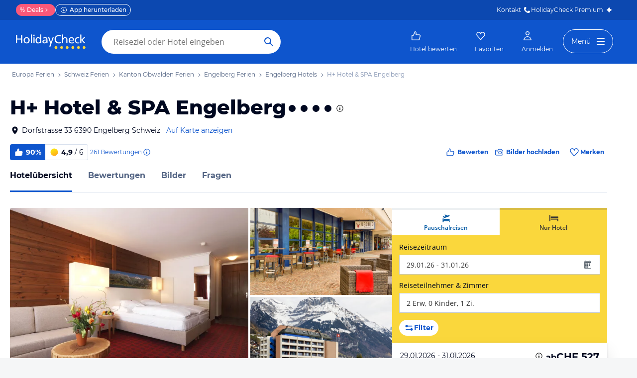

--- FILE ---
content_type: text/html; charset=utf-8
request_url: https://www.holidaycheck.ch/hi/h-hotel-spa-engelberg/e2d02a2b-aeeb-302b-b995-90753da61a14
body_size: 88237
content:
<!doctype html>
        <html lang="de">
            <head>
                <base href="//www.holidaycheck.ch/" />
                <meta charset="utf-8" />
                <title data-react-helmet="true">H+ Hotel &amp; SPA Engelberg (Engelberg): Alle Infos zum Hotel</title>
                <meta name="viewport" content="width=device-width,initial-scale=1,maximum-scale=1,user-scalable=no" />
                <meta name="google-play-app" content="app-id=com.holidaycheck" />
                <meta name="apple-itunes-app" content="app-id=431838682" />
                <meta name="p:domain_verify" content="889f2b8906b4074f1de340bc78075826" />
                <link rel="preconnect" href="https://media-cdn.holidaycheck.com" />
                
            <script>
                (function() {
                    const hasUbtIdCookie = document.cookie.includes('_ubtid=');
                    if (hasUbtIdCookie) {
                        return;
                    }
                    for(var BUFFER,IDX=256,HEX=[];IDX--;)HEX[IDX]=(IDX+256).toString(16).substring(1);function createUuid(){var r,X=0,E="";if(!BUFFER||256<IDX+16){for(BUFFER=Array(X=256);X--;)BUFFER[X]=256*Math.random()|0;X=IDX=0}for(;X<16;X++)r=BUFFER[IDX+X],E+=6==X?HEX[15&r|64]:8==X?HEX[63&r|128]:HEX[r],1&X&&1<X&&X<11&&(E+="-");return IDX++,E}

                    document.cookie = "_ubtid=" + createUuid() + ";max-age=1800;path=/";
                    window.__PAGE_ID__ = createUuid();
                })();
            </script>
                <link href="https://logx.optimizely.com" rel="preconnect" crossorigin="anonymous" />
                       <script src="https://cdn.optimizely.com/js/1208440116.js" type="text/javascript"></script>
                <meta data-react-helmet="true" name="description" content="Hotelübersicht: H+ Hotel &amp; SPA Engelberg in Kanton Obwalden, Schweiz (90% Weiterempfehlung) ☀ Alle Infos zu Ausstattung, Zimmer, Lage, Service und mehr ✅ Bestpreis-Garantie"/><meta data-react-helmet="true" name="robots" content="index, follow"/><meta data-react-helmet="true" name="keywords" content=""/><meta data-react-helmet="true" property="og:description" content="Hotelübersicht: H+ Hotel &amp; SPA Engelberg in Kanton Obwalden, Schweiz (90% Weiterempfehlung) ☀ Alle Infos zu Ausstattung, Zimmer, Lage, Service und mehr ✅ Bestpreis-Garantie"/><meta data-react-helmet="true" property="og:title" content="H+ Hotel &amp; SPA Engelberg (Engelberg): Alle Infos zum Hotel"/><meta data-react-helmet="true" name="twitter:description" content="Hotelübersicht: H+ Hotel &amp; SPA Engelberg in Kanton Obwalden, Schweiz (90% Weiterempfehlung) ☀ Alle Infos zu Ausstattung, Zimmer, Lage, Service und mehr ✅ Bestpreis-Garantie"/><meta data-react-helmet="true" name="twitter:title" content="H+ Hotel &amp; SPA Engelberg (Engelberg): Alle Infos zum Hotel"/><meta data-react-helmet="true" name="twitter:site" content="@holidaycheck"/><meta data-react-helmet="true" property="og:image" content="https://www.holidaycheck.de/main-photo-redirect/e2d02a2b-aeeb-302b-b995-90753da61a14"/><meta data-react-helmet="true" property="twitter:image:src" content="https://www.holidaycheck.de/main-photo-redirect/e2d02a2b-aeeb-302b-b995-90753da61a14"/><meta data-react-helmet="true" name="twitter:card" content="summary_large_image"/> <link data-react-helmet="true" href="https://www.holidaycheck.ch/hi/h-hotel-spa-engelberg/e2d02a2b-aeeb-302b-b995-90753da61a14" rel="canonical"/><link data-react-helmet="true" href="https://www.holidaycheck.de/hi/h-hotel-spa-engelberg/e2d02a2b-aeeb-302b-b995-90753da61a14" hrefLang="de-DE" rel="alternate"/><link data-react-helmet="true" href="https://www.holidaycheck.at/hi/h-hotel-spa-engelberg/e2d02a2b-aeeb-302b-b995-90753da61a14" hrefLang="de-AT" rel="alternate"/><link data-react-helmet="true" href="https://www.holidaycheck.ch/hi/h-hotel-spa-engelberg/e2d02a2b-aeeb-302b-b995-90753da61a14" hrefLang="de-CH" rel="alternate"/><link data-react-helmet="true" rel="preload" as="image" href="https://media-cdn.holidaycheck.com/w_320,h_240,c_fill,q_auto,f_auto/ugc/images/afb956d2-13f3-3fbb-801d-6dd97163a7cc" media="(max-width: 599px)"/><link data-react-helmet="true" rel="preload" as="image" href="https://media-cdn.holidaycheck.com/w_580,h_330,c_fill,q_auto,f_auto/ugc/images/afb956d2-13f3-3fbb-801d-6dd97163a7cc" media="(min-width: 600px) and (max-width: 1023px)"/><link data-react-helmet="true" rel="preload" as="image" href="https://media-cdn.holidaycheck.com/w_640,h_480,c_fill,q_auto,f_auto/ugc/images/afb956d2-13f3-3fbb-801d-6dd97163a7cc" media="(min-width: 1024px) and (max-width: 1279px)"/><link data-react-helmet="true" rel="preload" as="image" href="https://media-cdn.holidaycheck.com/w_800,h_600,c_fill,q_auto,f_auto/ugc/images/afb956d2-13f3-3fbb-801d-6dd97163a7cc" media="(min-width: 1280px)"/>  <link data-chunk="fluxible-page" rel="stylesheet" href="public/assets/dist/fluxible-page-cd725ae456ce0cdf177c.css">
<link data-chunk="components-pages-connected-HotelIndexStoreConnected" rel="stylesheet" href="public/assets/dist/components-pages-connected-HotelIndexStoreConnected-chunk-f7a23ca153f02815378e.css"> <link rel="stylesheet" href="https://www.holidaycheck.ch/ads.css?tenant=hcrw"/>
                <link
                    rel="stylesheet"
                    type="text/css"
                    href="https://www.holidaycheck.ch/assets/font/opensans.css"
                />
                <link rel="manifest" href="/public/assets/dist/manifest.json" />
                
    <link rel="apple-touch-icon" sizes="57x57" href="/public/assets/img/favicons/Icon-57.png" />
    <link rel="apple-touch-icon" sizes="72x72" href="/public/assets/img/favicons/Icon-72.png" />
    <link rel="apple-touch-icon" sizes="76x76" href="/public/assets/img/favicons/Icon-76.png" />
    <link rel="apple-touch-icon" sizes="114x114" href="/public/assets/img/favicons/Icon-114.png" />
    <link rel="apple-touch-icon" sizes="120x120" href="/public/assets/img/favicons/Icon-120.png" />
    <link rel="apple-touch-icon" sizes="144x144" href="/public/assets/img/favicons/Icon-144.png" />
    <link rel="apple-touch-icon" sizes="152x152" href="/public/assets/img/favicons/Icon-152.png" />
    <link rel="apple-touch-icon" sizes="180x180" href="/public/assets/img/favicons/Icon-180.png" />
    <link rel="apple-touch-icon" href="/public/assets/img/favicons/Icon-precomposed.png" />
    <link rel="icon" type="image/png" href="/public/assets/img/favicons/favicon.png" />
 <script>window.ENV = 'prod';</script> <script>
(function(w,d,s,l,i){
  var gtmURL = 'https://ats.holidaycheck.ch';

w[l]=w[l]||[];w[l].push({'gtm.start':
new Date().getTime(),event:'gtm.js'});var f=d.getElementsByTagName(s)[0],
j=d.createElement(s),dl=l!='dataLayer'?'&l='+l:'';j.async=true;j.src=
gtmURL+'/gtm.js?id='+i+dl;f.parentNode.insertBefore(j,f);
})(window,document,'script','dataLayer','GTM-MLSH73');
</script>
                <script src="https://www.holidaycheck.ch/components/ubt/ubt.js" async defer></script>
                <script src="https://www.holidaycheck.ch/svc/js-polyfill-io/v3/polyfill.min.js?flags=gated&features=AbortController,Array.from,Array.isArray,Array.of,Array.prototype.copyWithin,Array.prototype.entries,Array.prototype.fill,Array.prototype.find,Array.prototype.findIndex,Array.prototype.flat,Array.prototype.flatMap,Array.prototype.includes,Array.prototype.keys,Array.prototype.sort,Array.prototype.values,Blob,console,CustomEvent,document,Element,es5,es7,Event,fetch,getComputedStyle,globalThis,HTMLPictureElement,IntersectionObserver,JSON,Map,matchMedia,Math.acosh,Math.asinh,Math.atanh,Math.expm1,Math.fround,Math.imul,Math.log1p,Math.sign,Math.sinh,modernizr:es6string,MutationObserver,navigator.sendBeacon,Number.isInteger,Number.MAX_SAFE_INTEGER,Number.parseFloat,Number.parseInt,Object.assign,Object.entries,Object.freeze,Object.fromEntries,Object.getOwnPropertyDescriptors,Object.getOwnPropertySymbols,Object.is,Object.isExtensible,Object.preventExtensions,Object.setPrototypeOf,Object.values,Promise,Promise.prototype.finally,Reflect,Reflect.construct,Reflect.defineProperty,Reflect.get,Reflect.setPrototypeOf,RegExp.prototype.flags,requestAnimationFrame,Set,smoothscroll,String.fromCodePoint,String.prototype.normalize,String.prototype.padStart,String.prototype.startsWith,String.prototype.trim,Symbol,Symbol.for,Symbol.iterator,Symbol.prototype.description,Symbol.species,Symbol.toPrimitive,Symbol.toStringTag,URLSearchParams,WeakMap,WeakSet,XMLHttpRequest"></script> <script src="https://www.holidaycheck.ch/ads.js?tenant=hcrw"></script> <script>
        window.addEventListener('metaTagSystemCmpConsentAvailable', function () {
            if (!SDG.cmd) {
                SDG.cmd = [];
            }

            SDG.cmd.push(() => {
                if (SDG.Publisher.getCustomVendorConsent('New Relic, Inc.')) {
                    var script = document.createElement('script');
                    script.type = 'text/javascript';
                    script.src = 'public/assets/newrelic.js?cacheBuster=master.19cda2d1a3de50c5a62cb8425158c2456c196f7a';
                    script.async = true;
                    script.addEventListener('load', function () {
                        newrelic.addRelease('hc-react-web', 'master.19cda2d1a3de50c5a62cb8425158c2456c196f7a');
                        newrelic.setApplicationVersion('master.19cda2d1a3de50c5a62cb8425158c2456c196f7a');
                        newrelic.setCustomAttribute('pageName', 'hotel-index');
                        newrelic.setErrorHandler(function (err) {
                            return err.message === 'ResizeObserver loop limit exceeded';
                        });
                    });
                    document.head.appendChild(script);
                }
            });
        });
    </script> <style data-emotion="css-global 0"></style><style data-emotion="css-global animation-17uwhc7">@-webkit-keyframes animation-17uwhc7{0%{-webkit-background-position:100%;background-position:100%;}100%{-webkit-background-position:-100%;background-position:-100%;}}@keyframes animation-17uwhc7{0%{-webkit-background-position:100%;background-position:100%;}100%{-webkit-background-position:-100%;background-position:-100%;}}</style><style data-emotion="css 3g0uo2 9whsf3 14r34si 1ooqj8u 1fpzhix oo6l0f 12naua 8fksad 1ojf32t 1xe63ku boaut0 kp74l1 gk7a9i g9qnka 97a3fe sihitt 18i2ql3 i9gxme rqz840 1hfk6tp 1hae4z3 yw8z5g 1u4hpl4 8irbms 7driku 1xswpsq 14oqdp7 b04u4v 1gxh1bs 1shxfo2 4zleql hiauyb aw8tkb asw14p x537vc 17jh4hd fv3lde js0v2w zjik7 wpayqp tf4ovo rfuzmy c4shr8 1l7mgse fb9zo4 18ebcck lzi27d 1l6t13i 1vr7vmn kg90ba 14iuyyd 18f37ff 1w5mufr pj8ar6 1j2ilqb 1532yse wxsuyw p4pm0t uxuttl 10sp0n 62wrmh 1i61fhg bjn8wh 1g4vai0 sd5gwf 11wqpm6 n40opf 1m01c8l 1owomvf 1g70cbb 3sluu4 1m740k6 6uxiox jhosz 1b9zli5 11z43ly 1jx9jet qcibgy iwbnky 19g4g7g gianwp jg5sgp 1tmsa3j jjhkh hb9ejn 13wylk3 1npd1zj 3k2xur uj3jwe 1lu7zws rhhxsh t4b4w6 1d3w5wq 1ptmab9 19foyna x2nnbb yd8sa2 iwq4gr 1a09ehv 72svqf 1jzbiyw 1j1iosw evxfbb 15elfcj 1b73ixx 1tt74gr 9x09p 1gki3du faqpe1 1dbqwy0 1o01xn9 lahyds 1wrstuq dkunbz 1k1ell io6ocp 1tp04pv 15q6t04 scnwvm 1wsgzws 3lzj51 3iore4 975lr9 3uaduu 1uu7u3w xnggz0 in3yi3 1pxmkng 1j2pksw 1k2z8o8 s5xdrg zlx4fd mu8w39 p2fe58 19qc7z5 1i2yww9 1l1x75m z1fde3 uo4dzg 1pf9wst twogj4 kdb1mf 11hlkwr 1d7wmsd dlsmy9 15blonf 134igwu pw0bat 1okocuj f4hpv ouxm4b a24icv 1l7cbdb 15mjcsz 8a8y3o 1csztjy nihrud 10mmtdu dop32e 10am4qh 8r1epk 1mkvf4a fxdlgg 1g2ve8 1l0d7ts 7zpzub hq5qd6 1iuj5ih 1khscxz zmm02r 1upvquv 1kh7pup 5kov97 1j2domw jnucvf jhtkcc al8er amu1t7 13dtpyl gbpekn 1saawvr ho1qnd 1vo1q4t dkf6y2 mm1vp2 1rnxd4r 8l340a smqhn0 10mie2i ru17vg mt5cb7 1vk9pg4 1tn4cos dy2k7s xsi1lc 1slfysy 1dtoodf 2h9et8 s26kio 1m6zqx0 phs2e7 1t9pz9x 1egj4tl 1v3caum 147bv31 e0dnmk cj0qv 1itv5e3 bu9ix5 1ombwl1 6o2gwp 1fhgjcy 1wpd2in 1mwjmw9 7qyp70 b6573e jufmh2 5soovt 5n621s 1kk2ekl p9w8fq 1y7rygm 1uyqtzo 1gdwhxn 3s3z2p 1icmj6z 1ciiu7u ae9lp8 aqwm5a 19ngkxi 1jt7a54 1vdfv2y lckbwe 10ib5jr nihibm mfdpia hj9z2a 146ug7s 1j5ve5m 1azf8i7 12qpdbj 1lu5fkr 1x2ux2u 883b9q 1yuhvjn 15ru4mk lxmmo5 1ufmekq 2bu7ch jxuds6 182jirg 2f1p17 uewl2b 1o7ht6r ubvmq 1cerkv 1qm1lh k6wvj 1plc5wq 8fyjdx sey1ed qmpy9x yyputo 25she6 i3pbo 1inx50e 2esetk 1e7wr5l e9wgae bfvx8c 1obxa53 m6chlh i3khoq xe22ki 9z7b1h 1ax404a j2c2dn 10w580d or6qri qy8p9h 1yfitvp 1abudc7 lk7yf5 gwsvft 1hnz0j6 1sjco5v 1ah1l7s 1yx2ldt 94lcm 14y8nv0 1uh8gcl nfgh6m 2x7b0f 1570kgy 3knts yourqz 1x3mi2w whl7oq wa81oc">.css-3g0uo2{background-color:#fff;}.css-9whsf3{max-width:100%;}.css-14r34si{background-color:#FFFFFF;}.css-1ooqj8u{margin:0 auto;max-width:988px;height:44px;overflow:hidden;padding:0 20px;}@media (min-width: 1280px){.css-1ooqj8u{margin:0;max-width:1240px;}}@media (min-width: 1590px){.css-1ooqj8u{margin:0 0 0 calc(100vw - 1560px);}}@media (min-width: 1900px){.css-1ooqj8u{margin:0 auto;}}@media (min-width: 1024px){.css-1ooqj8u{padding:0 24px;}}.css-1fpzhix{-webkit-align-items:start;-webkit-box-align:start;-ms-flex-align:start;align-items:start;display:-webkit-box;display:-webkit-flex;display:-ms-flexbox;display:flex;height:6rem;margin:0;overflow:auto;padding:0;padding-top:16px;}.css-oo6l0f{-webkit-align-items:center;-webkit-box-align:center;-ms-flex-align:center;align-items:center;display:-webkit-box;display:-webkit-flex;display:-ms-flexbox;display:flex;-webkit-flex-shrink:0;-ms-flex-negative:0;flex-shrink:0;line-height:1;list-style:none;}.css-oo6l0f h1{line-height:1;}.css-12naua{font-family:Montserrat,DejaVu Sans,Verdana,sans-serif,"Open Sans",sans-serif;font-size:12px;line-height:1.5;font-weight:normal;background:none;border-bottom:1px solid transparent;color:#556685;cursor:pointer;display:inline-block;-webkit-text-decoration:none;text-decoration:none;line-height:1;}.css-12naua:visited{color:#556685;}.css-12naua:hover{color:#556685;border-color:#556685;}.css-12naua:active{color:#556685;}.css-12naua:focus{border-color:#556685;border-radius:1px;color:#556685;outline:2px solid #556685;outline-offset:4px;}.css-12naua span{line-height:1;}.css-8fksad{margin:0;font-family:Montserrat,DejaVu Sans,Verdana,sans-serif,"Open Sans",sans-serif;font-size:12px;line-height:1.5;font-weight:normal;color:#556685;}.css-1ojf32t{font-family:Montserrat,DejaVu Sans,Verdana,sans-serif,"Open Sans",sans-serif;font-size:12px;line-height:1.5;font-weight:normal;color:#556685;display:block;height:12px;margin:0 4px;width:12px;}.css-1xe63ku{line-height:1;}.css-boaut0{margin:0;font-family:Montserrat,DejaVu Sans,Verdana,sans-serif,"Open Sans",sans-serif;font-size:12px;line-height:1.5;font-weight:normal;color:#8494B2;line-height:1;}.css-kp74l1{font-family:Montserrat,DejaVu Sans,Verdana,sans-serif,"Open Sans",sans-serif;font-size:12px;line-height:1.5;font-weight:500;background:none;border-bottom:1px solid transparent;color:#556685;cursor:pointer;display:inline-block;-webkit-text-decoration:none;text-decoration:none;display:none;-webkit-align-items:center;-webkit-box-align:center;-ms-flex-align:center;align-items:center;margin:12px 16px;}.css-kp74l1:visited{color:#556685;}.css-kp74l1:hover{color:#556685;border-color:#556685;}.css-kp74l1:active{color:#556685;}.css-kp74l1:focus{border-color:#556685;border-radius:1px;color:#556685;outline:2px solid #556685;outline-offset:4px;}.css-gk7a9i{height:12px;width:12px;}.css-g9qnka{padding:0 20px;}.css-97a3fe{margin:0 auto;max-width:988px;padding:0 20px;}@media (min-width: 1280px){.css-97a3fe{margin:0;max-width:1240px;}}@media (min-width: 1590px){.css-97a3fe{margin:0 0 0 calc(100vw - 1560px);}}@media (min-width: 1900px){.css-97a3fe{margin:0 auto;}}.css-sihitt{display:-webkit-box;display:-webkit-flex;display:-ms-flexbox;display:flex;margin-bottom:16px;padding:24px 20px 0;-webkit-flex-direction:row;-ms-flex-direction:row;flex-direction:row;margin:0 auto;max-width:988px;}@media (max-width: 599px){.css-sihitt{-webkit-flex-direction:column;-ms-flex-direction:column;flex-direction:column;padding:0 20px 0;margin-bottom:0;}}@media (min-width: 1280px){.css-sihitt{margin:0;max-width:1240px;}}@media (min-width: 1590px){.css-sihitt{margin:0 0 0 calc(100vw - 1560px);}}@media (min-width: 1900px){.css-sihitt{margin:0 auto;}}@media (max-width: 599px){.css-18i2ql3{display:none;}}.css-i9gxme{-webkit-box-flex:1;-webkit-flex-grow:1;-ms-flex-positive:1;flex-grow:1;}.css-rqz840{-webkit-align-items:flex-start;-webkit-box-align:flex-start;-ms-flex-align:flex-start;align-items:flex-start;display:-webkit-box;display:-webkit-flex;display:-ms-flexbox;display:flex;-webkit-box-pack:justify;-webkit-justify-content:space-between;justify-content:space-between;margin-bottom:16px;}@media (max-width: 599px){.css-rqz840{margin-bottom:12px;-webkit-align-items:center;-webkit-box-align:center;-ms-flex-align:center;align-items:center;}}@media (min-width: 600px){.css-1hfk6tp{display:none;}}.css-1hae4z3{-webkit-box-flex:1;-webkit-flex-grow:1;-ms-flex-positive:1;flex-grow:1;margin-right:8px;}@media (min-width: 1024px){.css-1hae4z3{margin-right:16px;}}.css-yw8z5g{margin:0;font-family:Montserrat,DejaVu Sans,Verdana,sans-serif,"Open Sans",sans-serif;color:#000820;font-size:24px;line-height:1.22;font-weight:800;}@media (min-width: 600px) and (max-width: 1023px){.css-yw8z5g{font-size:32px;line-height:1.22;}}@media (min-width: 1024px){.css-yw8z5g{font-size:40px;line-height:1.22;-webkit-align-items:center;-webkit-box-align:center;-ms-flex-align:center;align-items:center;-webkit-flex-direction:row;-ms-flex-direction:row;flex-direction:row;line-height:1;}}.css-1u4hpl4{display:inline;}.css-8irbms{display:-webkit-inline-box;display:-webkit-inline-flex;display:-ms-inline-flexbox;display:inline-flex;-webkit-align-items:center;-webkit-box-align:center;-ms-flex-align:center;align-items:center;}.css-7driku{height:16px;width:16px;}@media (min-width: 600px) and (max-width: 1023px){.css-7driku{height:20px;width:20px;}}@media (min-width: 1024px){.css-7driku{height:24px;width:24px;}}.css-1xswpsq{background-color:transparent;padding:0;margin:0;border:none;display:-webkit-inline-box;display:-webkit-inline-flex;display:-ms-inline-flexbox;display:inline-flex;-webkit-align-items:baseline;-webkit-box-align:baseline;-ms-flex-align:baseline;align-items:baseline;}.css-14oqdp7{height:16px;width:16px;margin-left:4px;}.css-b04u4v{display:-webkit-box;display:-webkit-flex;display:-ms-flexbox;display:flex;-webkit-flex-direction:column;-ms-flex-direction:column;flex-direction:column;margin-bottom:12px;}@media (min-width: 1024px){.css-b04u4v{-webkit-align-items:center;-webkit-box-align:center;-ms-flex-align:center;align-items:center;-webkit-flex-direction:row;-ms-flex-direction:row;flex-direction:row;margin-bottom:16px;}}.css-1gxh1bs{-webkit-align-items:flex-start;-webkit-box-align:flex-start;-ms-flex-align:flex-start;align-items:flex-start;display:-webkit-box;display:-webkit-flex;display:-ms-flexbox;display:flex;}.css-1gxh1bs a address{display:inline;}@media (max-width: 599px){.css-1gxh1bs{display:-webkit-box;display:-webkit-flex;display:-ms-flexbox;display:flex;}}.css-1shxfo2{height:20px;width:20px;-webkit-flex-shrink:0;-ms-flex-negative:0;flex-shrink:0;color:#000820;margin-right:4px;}@media (max-width: 599px){.css-1shxfo2{margin-top:4px;}}.css-4zleql{display:block;}.css-hiauyb{font-family:Montserrat,DejaVu Sans,Verdana,sans-serif,"Open Sans",sans-serif;font-size:14px;line-height:1.5;font-weight:normal;background:none;border-bottom:1px solid transparent;color:#000820;cursor:pointer;display:inline-block;-webkit-text-decoration:none;text-decoration:none;}.css-hiauyb:visited{color:#000820;}.css-hiauyb:hover{color:#000820;border-color:#000820;}.css-hiauyb:active{color:#000820;}.css-hiauyb:focus{border-color:#000820;border-radius:1px;color:#000820;outline:2px solid #000820;outline-offset:4px;}.css-aw8tkb{margin:0;font-family:Montserrat,DejaVu Sans,Verdana,sans-serif,"Open Sans",sans-serif;font-size:14px;line-height:1.5;font-weight:normal;color:#000820;font-family:Montserrat,DejaVu Sans,Verdana,sans-serif,"Open Sans",sans-serif;font-size:14px;line-height:1.5;font-weight:normal;margin-bottom:0;}@media (max-width: 599px){.css-aw8tkb{font-family:Montserrat,DejaVu Sans,Verdana,sans-serif,"Open Sans",sans-serif;font-size:12px;line-height:1.5;font-weight:normal;}}.css-asw14p{font-family:Montserrat,DejaVu Sans,Verdana,sans-serif,"Open Sans",sans-serif;font-size:14px;line-height:1.5;font-weight:normal;background:none;border-bottom:1px solid transparent;color:#0E55CD;cursor:pointer;display:inline-block;-webkit-text-decoration:none;text-decoration:none;padding-left:4px;white-space:nowrap;}.css-asw14p:visited{color:#0E55CD;}.css-asw14p:hover{color:#0E55CD;border-color:#0E55CD;}.css-asw14p:active{color:#0E55CD;}.css-asw14p:focus{border-color:#0E55CD;border-radius:1px;color:#0E55CD;outline:2px solid #0E55CD;outline-offset:4px;}@media (max-width: 599px){.css-asw14p{font-family:Montserrat,DejaVu Sans,Verdana,sans-serif,"Open Sans",sans-serif;font-size:12px;line-height:1.5;font-weight:normal;font-weight:500;padding-left:0;}}.css-x537vc{-webkit-align-items:flex-start;-webkit-box-align:flex-start;-ms-flex-align:flex-start;align-items:flex-start;display:-webkit-box;display:-webkit-flex;display:-ms-flexbox;display:flex;-webkit-flex-direction:column;-ms-flex-direction:column;flex-direction:column;}@media (min-width: 1024px){.css-x537vc{-webkit-align-items:center;-webkit-box-align:center;-ms-flex-align:center;align-items:center;-webkit-flex-direction:row;-ms-flex-direction:row;flex-direction:row;}}.css-17jh4hd{display:-webkit-box;display:-webkit-flex;display:-ms-flexbox;display:flex;-webkit-flex-direction:column;-ms-flex-direction:column;flex-direction:column;-webkit-box-flex:1;-webkit-flex-grow:1;-ms-flex-positive:1;flex-grow:1;-webkit-box-pack:center;-ms-flex-pack:center;-webkit-justify-content:center;justify-content:center;margin-bottom:16px;}@media (min-width: 1024px){.css-17jh4hd{margin-bottom:0;}}.css-fv3lde{-webkit-align-items:center;-webkit-box-align:center;-ms-flex-align:center;align-items:center;display:-webkit-box;display:-webkit-flex;display:-ms-flexbox;display:flex;}.css-js0v2w{-webkit-align-items:center;-webkit-box-align:center;-ms-flex-align:center;align-items:center;display:-webkit-inline-box;display:-webkit-inline-flex;display:-ms-inline-flexbox;display:inline-flex;gap:8px;-webkit-box-flex-wrap:wrap;-webkit-flex-wrap:wrap;-ms-flex-wrap:wrap;flex-wrap:wrap;row-gap:8px;}@media (max-width: 1023px){.css-js0v2w{gap:4px;}}.css-zjik7{display:-webkit-box;display:-webkit-flex;display:-ms-flexbox;display:flex;}.css-wpayqp{font-family:Montserrat,DejaVu Sans,Verdana,sans-serif,"Open Sans",sans-serif;font-size:14px;line-height:1.5;font-weight:normal;font-weight:bold;-webkit-align-items:center;-webkit-box-align:center;-ms-flex-align:center;align-items:center;display:-webkit-box;display:-webkit-flex;display:-ms-flexbox;display:flex;-webkit-flex-shrink:0;-ms-flex-negative:0;flex-shrink:0;height:32px;padding:0 8px;color:#FFFFFF;background:#0E55CD;border-bottom-left-radius:4.0px;border-top-left-radius:4.0px;}@media (max-width: 599px){.css-wpayqp{font-family:Montserrat,DejaVu Sans,Verdana,sans-serif,"Open Sans",sans-serif;font-size:12px;line-height:1.5;font-weight:normal;font-weight:bold;height:26px;padding:0 6px;}}.css-tf4ovo{height:20px;width:20px;margin-right:4px;}@media (max-width: 599px){.css-tf4ovo{height:16px;width:16px;}}.css-rfuzmy{font-family:Montserrat,DejaVu Sans,Verdana,sans-serif,"Open Sans",sans-serif;font-size:14px;line-height:1.5;font-weight:normal;font-weight:bold;-webkit-align-items:center;-webkit-box-align:center;-ms-flex-align:center;align-items:center;display:-webkit-box;display:-webkit-flex;display:-ms-flexbox;display:flex;-webkit-flex-shrink:0;-ms-flex-negative:0;flex-shrink:0;height:32px;padding:0 8px;color:#000820;border-bottom-right-radius:4.0px;border-top-right-radius:4.0px;border:1px solid #D9E1EE;border-left:none;margin-right:4px;}@media (max-width: 599px){.css-rfuzmy{font-family:Montserrat,DejaVu Sans,Verdana,sans-serif,"Open Sans",sans-serif;font-size:12px;line-height:1.5;font-weight:normal;font-weight:bold;height:26px;padding:0 6px;}}@media (max-width: 599px){.css-rfuzmy{padding:4px;padding-right:8px;}}.css-c4shr8{height:20px;width:20px;margin-right:4px;}@media (max-width: 599px){.css-c4shr8{height:16px;width:16px;}}@media (max-width: 599px){.css-c4shr8{height:18px;width:18px;}}.css-1l7mgse{font-weight:normal;}.css-fb9zo4{font-family:Montserrat,DejaVu Sans,Verdana,sans-serif,"Open Sans",sans-serif;font-size:12px;line-height:1.5;font-weight:normal;background:none;border-bottom:1px solid transparent;color:#0E55CD;cursor:pointer;display:inline-block;-webkit-text-decoration:none;text-decoration:none;}.css-fb9zo4:visited{color:#0E55CD;}.css-fb9zo4:hover{color:#0E55CD;border-color:#0E55CD;}.css-fb9zo4:active{color:#0E55CD;}.css-fb9zo4:focus{border-color:#0E55CD;border-radius:1px;color:#0E55CD;outline:2px solid #0E55CD;outline-offset:4px;}@media (max-width: 599px){.css-fb9zo4{font-family:Montserrat,DejaVu Sans,Verdana,sans-serif,"Open Sans",sans-serif;font-size:12px;line-height:1.5;font-weight:normal;}}.css-18ebcck{margin-right:0.2rem;}.css-lzi27d{height:16px;width:16px;margin-left:2px;color:#0E55CD;}.css-1l6t13i{display:-ms-inline-grid;display:inline-grid;grid-template:auto/auto auto auto;-webkit-column-gap:12px;column-gap:12px;}@media (max-width: 599px){.css-1l6t13i{margin-bottom:16px;}}.css-1vr7vmn{-webkit-align-items:center;-webkit-box-align:center;-ms-flex-align:center;align-items:center;display:-webkit-box;display:-webkit-flex;display:-ms-flexbox;display:flex;}.css-kg90ba{height:20px;width:20px;color:#0E55CD;margin-right:4px;}.css-14iuyyd{margin:0;font-family:Montserrat,DejaVu Sans,Verdana,sans-serif,"Open Sans",sans-serif;font-size:12px;line-height:1.5;font-weight:bold;color:#0E55CD;}.css-18f37ff{display:-webkit-box;display:-webkit-flex;display:-ms-flexbox;display:flex;-webkit-align-self:start;-ms-flex-item-align:start;-ms-grid-row-align:start;align-self:start;color:#0E55CD;-webkit-align-items:center;-webkit-box-align:center;-ms-flex-align:center;align-items:center;background-color:transparent;border:none;cursor:pointer;}.css-1w5mufr{margin:0 auto;max-width:988px;height:64px;margin-bottom:16px;padding:0 20px;background:#fff;}@media (min-width: 1280px){.css-1w5mufr{margin:0;max-width:1240px;}}@media (min-width: 1590px){.css-1w5mufr{margin:0 0 0 calc(100vw - 1560px);}}@media (min-width: 1900px){.css-1w5mufr{margin:0 auto;}}@media (max-width: 599px){.css-1w5mufr{height:32px;margin-top:4px;}}@media (min-width: 1024px){.css-1w5mufr{margin-bottom:32px;}}.css-pj8ar6{background:white;border-bottom:1px solid #D9E1EE;box-sizing:content-box;height:64px;overflow:hidden;position:relative;}@media (max-width: 599px){.css-pj8ar6{height:32px;}}.css-pj8ar6 .OfferListButton{display:none;}.css-1j2ilqb{display:-webkit-box;display:-webkit-flex;display:-ms-flexbox;display:flex;list-style:none;margin:0 auto;overflow:auto;padding:0;}.css-1j2ilqb li:not(:last-child){margin-right:32px;}.css-1j2ilqb::-webkit-scrollbar{display:none;}@media (min-width: 1024px){.css-1j2ilqb{max-width:988px;}}@media (min-width: 1280px){.css-1j2ilqb{max-width:1240px;margin:0;}}@media (min-width: 1500px){.css-1j2ilqb{margin:0 auto;}}.css-1532yse{-webkit-align-items:center;-webkit-box-align:center;-ms-flex-align:center;align-items:center;border-bottom-color:transparent;border-bottom-style:solid;border-bottom-width:3px;display:-webkit-box;display:-webkit-flex;display:-ms-flexbox;display:flex;-webkit-flex-shrink:0;-ms-flex-negative:0;flex-shrink:0;height:64px;border-bottom-color:#0E55CD;color:#000820;}@media (max-width: 599px){.css-1532yse{height:32px;}}.css-wxsuyw{margin:0;font-family:Montserrat,DejaVu Sans,Verdana,sans-serif,"Open Sans",sans-serif;font-size:16px;line-height:1.5;font-weight:bold;color:#000820;}@media (max-width: 599px){.css-wxsuyw{font-family:Montserrat,DejaVu Sans,Verdana,sans-serif,"Open Sans",sans-serif;font-size:12px;line-height:1.5;font-weight:normal;font-weight:bold;}}.css-p4pm0t{-webkit-align-items:center;-webkit-box-align:center;-ms-flex-align:center;align-items:center;border-bottom-color:transparent;border-bottom-style:solid;border-bottom-width:3px;display:-webkit-box;display:-webkit-flex;display:-ms-flexbox;display:flex;-webkit-flex-shrink:0;-ms-flex-negative:0;flex-shrink:0;height:64px;}@media (max-width: 599px){.css-p4pm0t{height:32px;}}.css-uxuttl{color:#556685;font-family:Montserrat,DejaVu Sans,Verdana,sans-serif,"Open Sans",sans-serif;font-size:16px;line-height:1.5;font-weight:normal;font-weight:bold;}.css-uxuttl:hover,.css-uxuttl:active,.css-uxuttl:focus{color:#000820;}@media (max-width: 599px){.css-uxuttl{font-family:Montserrat,DejaVu Sans,Verdana,sans-serif,"Open Sans",sans-serif;font-size:12px;line-height:1.5;font-weight:normal;font-weight:bold;}}.css-10sp0n{margin:0 auto;max-width:988px;}@media (min-width: 1280px){.css-10sp0n{margin:0;max-width:1240px;}}@media (min-width: 1590px){.css-10sp0n{margin:0 0 0 calc(100vw - 1560px);}}@media (min-width: 1900px){.css-10sp0n{margin:0 auto;}}.css-62wrmh{padding-bottom:24px;background-color:#EFF5FD;}@media (min-width: 600px){.css-62wrmh{background-color:#FFFFFF;}}@media (min-width: 1024px){.css-62wrmh{display:-webkit-box;display:-webkit-flex;display:-ms-flexbox;display:flex;-webkit-box-flex-flow:row wrap;-webkit-flex-flow:row wrap;-ms-flex-flow:row wrap;flex-flow:row wrap;gap:12px 24px;padding:0 20px;-webkit-box-pack:justify;-webkit-justify-content:space-between;justify-content:space-between;}}@media (min-width: 1280px){.css-62wrmh{-webkit-column-gap:40px;column-gap:40px;}}@media (min-width: 1024px){.css-1i61fhg{-webkit-flex:0 0 64%;-ms-flex:0 0 64%;flex:0 0 64%;border-radius:4px;max-width:606px;}}@media (min-width: 1280px){.css-1i61fhg{max-width:768px;}}.css-bjn8wh{position:relative;}.css-1g4vai0 .picture{cursor:pointer;}@media (max-width: 1023px){.css-1g4vai0{overflow-y:hidden;overflow-x:scroll;width:100%;height:337px;max-width:100%;margin-bottom:24px;display:-webkit-box;display:-webkit-flex;display:-ms-flexbox;display:flex;-webkit-flex-direction:row;-ms-flex-direction:row;flex-direction:row;white-space:nowrap;scrollbar-width:none;}.css-1g4vai0::-webkit-scrollbar{display:none;}.css-1g4vai0>span{position:relative;margin-right:4px;width:80%;height:100%;display:-webkit-box;display:-webkit-flex;display:-ms-flexbox;display:flex;min-width:80%;overflow:hidden;}.css-1g4vai0>span img,.css-1g4vai0>span picture{width:100%;height:100%;object-fit:cover;}.css-1g4vai0>span:last-child,.css-1g4vai0>span:last-child a{width:337px;min-width:337px;}}@media (max-width: 599px){.css-1g4vai0{height:210px;}.css-1g4vai0 a:last-child{width:210px;min-width:210px;}}@media (min-width: 1024px){.css-1g4vai0{-webkit-flex:2;-ms-flex:2;flex:2;border-radius:4px;overflow:hidden;height:357px;max-width:100%;display:-ms-grid;display:grid;-ms-grid-columns:repeat(8, 1fr);grid-template-columns:repeat(8, 1fr);-ms-grid-rows:1fr 1fr 72px;grid-template-rows:1fr 1fr 72px;-ms-grid-column-gap:4px;grid-column-gap:4px;-ms-grid-row-gap:4px;grid-row-gap:4px;}.css-1g4vai0>span{overflow:hidden;position:relative;}.css-1g4vai0>span img,.css-1g4vai0>span picture{width:100%;height:100%;object-fit:cover;}.css-1g4vai0>span:only-of-type{grid-area:1/1/3/9;}.css-1g4vai0>span:first-of-type:nth-last-of-type(2):first-of-type,.css-1g4vai0>span:first-of-type:nth-last-of-type(2)~span:first-of-type{grid-area:1/1/3/6;}.css-1g4vai0>span:first-of-type:nth-last-of-type(2):last-child,.css-1g4vai0>span:first-of-type:nth-last-of-type(2)~span:last-child{grid-area:1/6/3/9;}.css-1g4vai0>span:first-of-type:nth-last-of-type(n + 3):first-of-type,.css-1g4vai0>span:first-of-type:nth-last-of-type(n + 3)~span:first-of-type{grid-area:1/1/3/6;}.css-1g4vai0>span:first-of-type:nth-last-of-type(n + 3):first-of-type:hover .image-meta,.css-1g4vai0>span:first-of-type:nth-last-of-type(n + 3)~span:first-of-type:hover .image-meta{-webkit-transform:translateY(0px);-moz-transform:translateY(0px);-ms-transform:translateY(0px);transform:translateY(0px);}.css-1g4vai0>span:first-of-type:nth-last-of-type(n + 3):nth-of-type(2),.css-1g4vai0>span:first-of-type:nth-last-of-type(n + 3)~span:nth-of-type(2){grid-area:1/6/2/9;}.css-1g4vai0>span:first-of-type:nth-last-of-type(n + 3):nth-of-type(2):hover .image-meta,.css-1g4vai0>span:first-of-type:nth-last-of-type(n + 3)~span:nth-of-type(2):hover .image-meta{-webkit-transform:translateY(0px);-moz-transform:translateY(0px);-ms-transform:translateY(0px);transform:translateY(0px);}.css-1g4vai0>span:first-of-type:nth-last-of-type(n + 3):nth-of-type(3),.css-1g4vai0>span:first-of-type:nth-last-of-type(n + 3)~span:nth-of-type(3){grid-area:2/6/3/9;}.css-1g4vai0>span:first-of-type:nth-last-of-type(n + 3):nth-of-type(3):hover .image-meta,.css-1g4vai0>span:first-of-type:nth-last-of-type(n + 3)~span:nth-of-type(3):hover .image-meta{-webkit-transform:translateY(0px);-moz-transform:translateY(0px);-ms-transform:translateY(0px);transform:translateY(0px);}.css-1g4vai0>span:first-of-type:nth-last-of-type(n + 3):nth-of-type(n + 4)>span,.css-1g4vai0>span:first-of-type:nth-last-of-type(n + 3)~span:nth-of-type(n + 4)>span{display:none;}}@media (min-width: 1280px){.css-1g4vai0{height:447px;-ms-grid-rows:1fr 1fr 90px;grid-template-rows:1fr 1fr 90px;}}.css-sd5gwf{position:absolute;bottom:0;padding-left:4px;padding-bottom:4px;width:100%;min-height:32px;background:linear-gradient(180deg, rgba(0, 8, 32, 0) 0%, rgba(0, 8, 32, 0.5) 100%);text-align:left;-webkit-transition:-webkit-transform 0.2s ease-in;transition:transform 0.2s ease-in;-webkit-transform:translateY(70px);-moz-transform:translateY(70px);-ms-transform:translateY(70px);transform:translateY(70px);display:-webkit-box;display:-webkit-flex;display:-ms-flexbox;display:flex;-webkit-align-items:end;-webkit-box-align:end;-ms-flex-align:end;align-items:end;-webkit-box-pack:start;-ms-flex-pack:start;-webkit-justify-content:start;justify-content:start;}@media (max-width: 1023px){.css-sd5gwf{-webkit-transform:none;-moz-transform:none;-ms-transform:none;transform:none;padding-left:20px;}}.css-11wqpm6{margin:0;font-family:Montserrat,DejaVu Sans,Verdana,sans-serif,"Open Sans",sans-serif;font-size:12px;line-height:1.5;font-weight:normal;color:#FFFFFF;}@media (min-width: 1024px){.css-11wqpm6{font-family:Montserrat,DejaVu Sans,Verdana,sans-serif,"Open Sans",sans-serif;font-size:14px;line-height:1.5;font-weight:normal;}}.css-n40opf{display:-webkit-box;display:-webkit-flex;display:-ms-flexbox;display:flex;-webkit-flex-direction:column;-ms-flex-direction:column;flex-direction:column;-webkit-align-items:center;-webkit-box-align:center;-ms-flex-align:center;align-items:center;-webkit-box-pack:center;-ms-flex-pack:center;-webkit-justify-content:center;justify-content:center;background:linear-gradient(0deg, rgba(9, 51, 123, 0.8), rgba(9, 51, 123, 0.8));-webkit-background-size:cover;background-size:cover;color:#FFFFFF;height:100%;position:relative;width:100%;-webkit-background-size:cover;background-size:cover;}.css-1m01c8l{height:24px;width:24px;}.css-1owomvf{font-family:Montserrat,DejaVu Sans,Verdana,sans-serif,"Open Sans",sans-serif;font-size:14px;line-height:1.5;font-weight:normal;font-weight:bold;}@media (min-width: 1024px){.css-1owomvf{font-family:Montserrat,DejaVu Sans,Verdana,sans-serif,"Open Sans",sans-serif;font-size:12px;line-height:1.5;font-weight:normal;font-weight:bold;}}.css-1g70cbb{font-family:Montserrat,DejaVu Sans,Verdana,sans-serif,"Open Sans",sans-serif;font-size:12px;line-height:1.5;font-weight:normal;}.css-3sluu4{width:100%;min-width:312px;padding-inline:20px;}@media (min-width: 600px){.css-3sluu4{padding-inline:24px;}}@media (min-width: 1024px){.css-3sluu4{display:none;}}.css-1m740k6{width:100%;min-width:312px;padding-inline:20px;margin-bottom:24px;}@media (min-width: 600px){.css-1m740k6{padding-inline:24px;}}@media (min-width: 1024px){.css-1m740k6{width:312px;padding-inline:0;}}@media (min-width: 1280px){.css-1m740k6{width:360px;-webkit-flex:1 0 auto;-ms-flex:1 0 auto;flex:1 0 auto;}}.css-6uxiox{border:0;}.css-jhosz{background-color:#fad73c;padding:1rem;padding-top:0;display:-webkit-box;display:-webkit-flex;display:-ms-flexbox;display:flex;}.css-1b9zli5{cursor:pointer;display:-webkit-box;display:-webkit-flex;display:-ms-flexbox;display:flex;color:#0E55CD;background-color:#FFFFFF;gap:4px;-webkit-align-items:center;-webkit-box-align:center;-ms-flex-align:center;align-items:center;-webkit-box-pack:center;-ms-flex-pack:center;-webkit-justify-content:center;justify-content:center;padding:4px 8px;font-family:Montserrat,"Open Sans",sans-serif;border-radius:10000.0em;}.css-11z43ly{-webkit-flex-basis:20px;-ms-flex-preferred-size:20px;flex-basis:20px;}.css-1jx9jet{margin:0;font-family:Montserrat,DejaVu Sans,Verdana,sans-serif,"Open Sans",sans-serif;font-size:14px;line-height:1.5;font-weight:bold;color:#000820;color:#0E55CD;}@media (max-width: 1023px){.css-1jx9jet{font-size:12px;line-height:1.5;}}.css-qcibgy{width:100%;display:-webkit-box;display:-webkit-flex;display:-ms-flexbox;display:flex;-webkit-flex-direction:column;-ms-flex-direction:column;flex-direction:column;padding:16px;box-shadow:0px 16px 32px rgba(0, 8, 32, 0.1),0px 1px 4px rgba(0, 8, 32, 0.1);border-radius:8px;background-color:#FFFFFF;text-align:left;border-radius:0 0 4.0px 4.0px;}.css-iwbnky{-webkit-align-items:flex-start;-webkit-box-align:flex-start;-ms-flex-align:flex-start;align-items:flex-start;display:-webkit-box;display:-webkit-flex;display:-ms-flexbox;display:flex;-webkit-box-pack:justify;-webkit-justify-content:space-between;justify-content:space-between;}.css-19g4g7g{margin-right:8px;overflow:hidden;}.css-gianwp{margin:0;font-family:Montserrat,DejaVu Sans,Verdana,sans-serif,"Open Sans",sans-serif;font-size:12px;line-height:1.5;font-weight:normal;color:#000820;}@media (min-width: 1280px){.css-gianwp{font-size:14px;}}.css-jg5sgp{margin:0;font-family:Montserrat,DejaVu Sans,Verdana,sans-serif,"Open Sans",sans-serif;font-size:12px;line-height:1.5;font-weight:normal;color:#000820;display:block;overflow:hidden;text-overflow:ellipsis;white-space:nowrap;}@media (min-width: 1280px){.css-jg5sgp{font-size:14px;}}.css-1tmsa3j{-webkit-align-items:center;-webkit-box-align:center;-ms-flex-align:center;align-items:center;display:-webkit-box;display:-webkit-flex;display:-ms-flexbox;display:flex;-webkit-flex-shrink:0;-ms-flex-negative:0;flex-shrink:0;}.css-jjhkh{-webkit-align-items:flex-end;-webkit-box-align:flex-end;-ms-flex-align:flex-end;align-items:flex-end;display:-webkit-box;display:-webkit-flex;display:-ms-flexbox;display:flex;-webkit-flex-shrink:0;-ms-flex-negative:0;flex-shrink:0;-webkit-flex-direction:column;-ms-flex-direction:column;flex-direction:column;}.css-hb9ejn{margin:0;font-family:Montserrat,DejaVu Sans,Verdana,sans-serif,"Open Sans",sans-serif;font-size:16px;line-height:1.5;font-weight:bold;color:#000820;-webkit-transition:ease-in filter 1s;transition:ease-in filter 1s;-webkit-filter:blur(3px);filter:blur(3px);}.css-1npd1zj{border:none;background-color:transparent;}.css-3k2xur{height:16px;width:16px;display:-webkit-box;display:-webkit-flex;display:-ms-flexbox;display:flex;-webkit-align-items:center;-webkit-box-align:center;-ms-flex-align:center;align-items:center;}.css-uj3jwe textMBold{font-family:Montserrat,DejaVu Sans,Verdana,sans-serif,"Open Sans",sans-serif;font-size:14px;line-height:1.5;font-weight:normal;font-weight:bold;}.css-1lu7zws textLBold{font-family:Montserrat,DejaVu Sans,Verdana,sans-serif,"Open Sans",sans-serif;font-size:16px;line-height:1.5;font-weight:normal;font-weight:bold;}@media (min-width: 1280px){.css-1lu7zws{font-size:20px;line-height:1.22;font-weight:bold;}}.css-rhhxsh{margin:0;font-family:Montserrat,DejaVu Sans,Verdana,sans-serif,"Open Sans",sans-serif;font-size:12px;line-height:1.5;font-weight:normal;color:#3B4B66;text-transform:none;}.css-t4b4w6{-webkit-align-items:center;-webkit-box-align:center;-ms-flex-align:center;align-items:center;border-style:solid;border-width:1px;border-radius:10000.0em;cursor:pointer;display:-webkit-inline-box;display:-webkit-inline-flex;display:-ms-inline-flexbox;display:inline-flex;-webkit-box-flex:0;-webkit-flex-grow:0;-ms-flex-positive:0;flex-grow:0;-webkit-flex-shrink:0;-ms-flex-negative:0;flex-shrink:0;-webkit-box-pack:center;-ms-flex-pack:center;-webkit-justify-content:center;justify-content:center;-webkit-transition:all 0.3s ease;transition:all 0.3s ease;font-family:Montserrat,DejaVu Sans,Verdana,sans-serif,"Open Sans",sans-serif;font-size:14px;line-height:1.5;font-weight:normal;font-weight:bold;height:40px;min-width:112px;padding-left:20px;padding-right:20px;padding-right:16px;background:#0E55CD;border-color:#0E55CD;color:#FFFFFF;display:-webkit-box;display:-webkit-flex;display:-ms-flexbox;display:flex;width:100%;margin-top:12px;text-align:center;}.css-t4b4w6:not(:disabled):hover{background:#09337B;border-color:#09337B;color:#FFFFFF;}.css-t4b4w6:focus{color:#FFFFFF;outline-offset:unset;}.css-t4b4w6:disabled{opacity:0.3;cursor:not-allowed;}.css-t4b4w6 svg{-webkit-align-items:center;-webkit-box-align:center;-ms-flex-align:center;align-items:center;-webkit-box-pack:center;-ms-flex-pack:center;-webkit-justify-content:center;justify-content:center;display:-webkit-box;display:-webkit-flex;display:-ms-flexbox;display:flex;height:20px;width:20px;margin-left:4px;}.css-1d3w5wq{width:100%;}.css-1ptmab9{margin-bottom:16px;padding-inline:20px;}@media (min-width: 600px){.css-1ptmab9{padding-inline:24px;}}@media (min-width: 1024px){.css-1ptmab9{padding-inline:0;}}.css-19foyna{margin:0;font-family:Montserrat,DejaVu Sans,Verdana,sans-serif,"Open Sans",sans-serif;color:#000820;font-size:20px;line-height:1.22;font-weight:bold;margin-bottom:24px;margin:0;}@media (min-width: 1024px){.css-19foyna{font-size:24px;line-height:1.22;}}.css-x2nnbb{display:-webkit-box;display:-webkit-flex;display:-ms-flexbox;display:flex;-webkit-box-pack:justify;-webkit-justify-content:space-between;justify-content:space-between;margin-top:16px;-webkit-align-items:end;-webkit-box-align:end;-ms-flex-align:end;align-items:end;}.css-yd8sa2{display:-webkit-box;display:-webkit-flex;display:-ms-flexbox;display:flex;-webkit-flex-direction:column;-ms-flex-direction:column;flex-direction:column;gap:16px;}.css-iwq4gr{display:-webkit-box;display:-webkit-flex;display:-ms-flexbox;display:flex;-webkit-box-pack:justify;-webkit-justify-content:space-between;justify-content:space-between;gap:12px;-webkit-flex:1;-ms-flex:1;flex:1;}@media (min-width: 600px){.css-iwq4gr{-webkit-flex:0;-ms-flex:0;flex:0;}}.css-1a09ehv{-webkit-align-items:center;-webkit-box-align:center;-ms-flex-align:center;align-items:center;border-style:solid;border-width:1px;border-radius:10000.0em;cursor:pointer;display:-webkit-inline-box;display:-webkit-inline-flex;display:-ms-inline-flexbox;display:inline-flex;-webkit-box-flex:0;-webkit-flex-grow:0;-ms-flex-positive:0;flex-grow:0;-webkit-flex-shrink:0;-ms-flex-negative:0;flex-shrink:0;-webkit-box-pack:center;-ms-flex-pack:center;-webkit-justify-content:center;justify-content:center;-webkit-transition:all 0.3s ease;transition:all 0.3s ease;font-family:Montserrat,DejaVu Sans,Verdana,sans-serif,"Open Sans",sans-serif;font-size:14px;line-height:1.5;font-weight:normal;font-weight:bold;height:40px;min-width:112px;padding-left:20px;padding-right:20px;padding-left:16px;background:#FFFFFF;border-color:#0E55CD;color:#0E55CD;}.css-1a09ehv:not(:disabled):hover{border-color:#09337B;color:#09337B;}.css-1a09ehv:focus{color:#0E55CD;outline-offset:unset;}.css-1a09ehv:disabled{opacity:0.3;cursor:not-allowed;}.css-1a09ehv svg{-webkit-align-items:center;-webkit-box-align:center;-ms-flex-align:center;align-items:center;-webkit-box-pack:center;-ms-flex-pack:center;-webkit-justify-content:center;justify-content:center;display:-webkit-box;display:-webkit-flex;display:-ms-flexbox;display:flex;height:20px;width:20px;margin-right:4px;}@media (min-width: 600px){.css-1a09ehv{-webkit-box-flex:0;-webkit-flex-grow:0;-ms-flex-positive:0;flex-grow:0;}}.css-72svqf{display:none;}@media (min-width: 1024px){.css-72svqf{display:-webkit-box;display:-webkit-flex;display:-ms-flexbox;display:flex;}}.css-1jzbiyw{-webkit-align-items:center;-webkit-box-align:center;-ms-flex-align:center;align-items:center;border-style:solid;border-width:1px;border-radius:10000.0em;cursor:pointer;display:-webkit-inline-box;display:-webkit-inline-flex;display:-ms-inline-flexbox;display:inline-flex;-webkit-box-flex:0;-webkit-flex-grow:0;-ms-flex-positive:0;flex-grow:0;-webkit-flex-shrink:0;-ms-flex-negative:0;flex-shrink:0;-webkit-box-pack:center;-ms-flex-pack:center;-webkit-justify-content:center;justify-content:center;-webkit-transition:all 0.3s ease;transition:all 0.3s ease;font-family:Montserrat,DejaVu Sans,Verdana,sans-serif,"Open Sans",sans-serif;font-size:14px;line-height:1.5;font-weight:normal;font-weight:bold;height:40px;min-width:112px;padding-left:20px;padding-right:20px;background:transparent;border-color:transparent;color:#0E55CD;padding-left:0;padding-right:0;}.css-1jzbiyw:not(:disabled):hover{color:#09337B;}.css-1jzbiyw:focus{color:#0E55CD;outline-offset:unset;}.css-1jzbiyw:disabled{opacity:0.3;cursor:not-allowed;}.css-1jzbiyw svg{-webkit-align-items:center;-webkit-box-align:center;-ms-flex-align:center;align-items:center;-webkit-box-pack:center;-ms-flex-pack:center;-webkit-justify-content:center;justify-content:center;display:-webkit-box;display:-webkit-flex;display:-ms-flexbox;display:flex;height:20px;width:20px;}.css-1j1iosw{width:100%;padding-right:8px;}@media (min-width: 600px){.css-1j1iosw{padding-right:24px;}}@media (min-width: 1024px){.css-1j1iosw{padding-right:0;}}.css-evxfbb{width:100%;}.css-evxfbb>div>div>div>div{display:-webkit-box;display:-webkit-flex;display:-ms-flexbox;display:flex;padding-top:4px;}.css-evxfbb>div>div>div>div>div{-webkit-flex:1 0 calc(100% - 80px);-ms-flex:1 0 calc(100% - 80px);flex:1 0 calc(100% - 80px);}@media (min-width: 600px){.css-evxfbb>div>div>div>div>div{-webkit-flex-basis:calc(50% - 40px);-ms-flex-preferred-size:calc(50% - 40px);flex-basis:calc(50% - 40px);}}@media (min-width: 1024px){.css-evxfbb>div>div>div>div>div{-webkit-flex:1 0 calc(100% - 40px);-ms-flex:1 0 calc(100% - 40px);flex:1 0 calc(100% - 40px);-webkit-flex-basis:calc((100% - 32px) / 3);-ms-flex-preferred-size:calc((100% - 32px) / 3);flex-basis:calc((100% - 32px) / 3);}}.css-15elfcj{position:relative;}.css-1b73ixx{width:100%;overflow:hidden;padding-bottom:20px;margin-bottom:-20px;}.css-1tt74gr{width:100%;height:100%;overflow-y:auto;white-space:nowrap;overflow-x:auto;padding-bottom:35px;margin-bottom:-35px;overflow-style:none;-ms-overflow-style:none;scrollbar-width:none;-webkit-scroll-snap-type:x mandatory;-ms-scroll-snap-type:x mandatory;scroll-snap-type:x mandatory;scroll-padding:20px;z-index:0;}.css-1tt74gr:-webkit-scrollbar{display:none;}@media (min-width: 600px){.css-1tt74gr{scroll-padding:24px;}}@media (min-width: 1024px){.css-1tt74gr{scroll-padding:0;}}.css-9x09p >*:not(style){display:inline-block;vertical-align:top;white-space:normal;scroll-snap-snap-align:start;scroll-snap-align:start;}@media (min-width: 320px){.css-9x09p >*{width:calc((100% - 106px - 20px) / 1);}.css-9x09p >*:not(:last-child){margin-right:16px;}.css-9x09p >*:last-child:not(style){margin-right:20px;}.css-9x09p >*:first-of-type:not(style){margin-left:20px;}}@media (min-width: 600px){.css-9x09p >*{width:calc((100% - 52px - 24px) / 2);}.css-9x09p >*:not(:last-child){margin-right:16px;}.css-9x09p >*:last-child:not(style){margin-right:24px;}.css-9x09p >*:first-of-type:not(style){margin-left:24px;}}@media (min-width: 1024px){.css-9x09p >*{width:calc((100% - 32px - 0px) / 3);}.css-9x09p >*:not(:last-child){margin-right:16px;}.css-9x09p >*:last-child:not(style){margin-right:0px;}.css-9x09p >*:first-of-type:not(style){margin-left:0px;}}@media (min-width: 1280px){.css-9x09p >*{width:calc((100% - 68px - 0px) / 3);}.css-9x09p >*:not(:last-child){margin-right:16px;}.css-9x09p >*:last-child:not(style){margin-right:0px;}.css-9x09p >*:first-of-type:not(style){margin-left:0px;}}.css-1gki3du{border:1px #EFF5FD solid;border-radius:4.0px;display:-webkit-box;display:-webkit-flex;display:-ms-flexbox;display:flex;gap:16px;-webkit-flex-shrink:0;-ms-flex-negative:0;flex-shrink:0;background-color:#EFF5FD;-webkit-flex-direction:column;-ms-flex-direction:column;flex-direction:column;-webkit-box-pack:justify;-webkit-justify-content:space-between;justify-content:space-between;padding:0 4px;margin-bottom:16px;}@media (min-width: 600px){.css-1gki3du{padding:16px;margin-bottom:0;}}.css-faqpe1{display:-webkit-box;display:-webkit-flex;display:-ms-flexbox;display:flex;-webkit-box-pack:justify;-webkit-justify-content:space-between;justify-content:space-between;-webkit-align-items:center;-webkit-box-align:center;-ms-flex-align:center;align-items:center;gap:48px;}.css-1dbqwy0{-webkit-align-items:center;-webkit-box-align:center;-ms-flex-align:center;align-items:center;display:-webkit-box;display:-webkit-flex;display:-ms-flexbox;display:flex;font-size:16px;gap:8px;-webkit-flex-shrink:0;-ms-flex-negative:0;flex-shrink:0;}.css-1o01xn9{height:32px;width:32px;}.css-lahyds{margin:0;font-family:Montserrat,DejaVu Sans,Verdana,sans-serif,"Open Sans",sans-serif;font-size:16px;line-height:1.5;font-weight:normal;color:#000820;}.css-1wrstuq{font-size:20px;line-height:1.22;font-weight:bold;}.css-dkunbz{margin:0;font-family:Montserrat,DejaVu Sans,Verdana,sans-serif,"Open Sans",sans-serif;font-size:16px;line-height:1.5;font-weight:bold;color:#000820;-webkit-flex-shrink:0;-ms-flex-negative:0;flex-shrink:0;}@media (min-width: 1280px){.css-dkunbz{font-size:20px;line-height:1.22;}}.css-1k1ell{display:-webkit-box;display:-webkit-flex;display:-ms-flexbox;display:flex;-webkit-flex-direction:column;-ms-flex-direction:column;flex-direction:column;gap:8px;}@media (min-width: 600px){.css-1k1ell{margin-top:16px;}}.css-io6ocp{margin:0;font-family:Montserrat,DejaVu Sans,Verdana,sans-serif,"Open Sans",sans-serif;font-size:12px;line-height:1.5;font-weight:500;color:#000820;}.css-1tp04pv{display:-webkit-box;display:-webkit-flex;display:-ms-flexbox;display:flex;gap:4px;-webkit-flex-direction:column;-ms-flex-direction:column;flex-direction:column;}.css-15q6t04{display:-webkit-box;display:-webkit-flex;display:-ms-flexbox;display:flex;gap:12px;-webkit-align-items:center;-webkit-box-align:center;-ms-flex-align:center;align-items:center;}.css-scnwvm{height:24px;width:24px;color:#09337B;}@media (min-width: 1024px){.css-scnwvm{height:32px;width:32px;}}.css-1wsgzws{margin:0;font-family:Montserrat,DejaVu Sans,Verdana,sans-serif,"Open Sans",sans-serif;font-size:12px;line-height:1.5;font-weight:500;color:#000820;color:#09337B;}@media (min-width: 1024px){.css-1wsgzws{font-family:Montserrat,DejaVu Sans,Verdana,sans-serif,"Open Sans",sans-serif;font-size:14px;line-height:1.5;font-weight:normal;font-weight:500;}}.css-3lzj51{cursor:pointer;padding:16px;border:1px #D9E1EE solid;border-radius:4.0px;background-color:#FFFFFF;-webkit-flex:1;-ms-flex:1;flex:1;-webkit-transition:box-shadow 0.3s,-webkit-transform 0.3s;transition:box-shadow 0.3s,transform 0.3s;color:unset;display:block;}.css-3lzj51:hover{box-shadow:0px 4px 8px rgba(0, 8, 32, 0.08),0px 1px 4px rgba(0, 8, 32, 0.12);-webkit-transform:translateY(-1px);-moz-transform:translateY(-1px);-ms-transform:translateY(-1px);transform:translateY(-1px);}.css-3lzj51:hover,.css-3lzj51:focus{color:unset;}.css-3iore4{display:-webkit-box;display:-webkit-flex;display:-ms-flexbox;display:flex;-webkit-box-flex-flow:column;-webkit-flex-flow:column;-ms-flex-flow:column;flex-flow:column;gap:8px;height:100%;}.css-975lr9{display:-webkit-box;display:-webkit-flex;display:-ms-flexbox;display:flex;-webkit-align-items:center;-webkit-box-align:center;-ms-flex-align:center;align-items:center;-webkit-box-pack:justify;-webkit-justify-content:space-between;justify-content:space-between;gap:16px;}.css-3uaduu{margin:0;font-family:Montserrat,DejaVu Sans,Verdana,sans-serif,"Open Sans",sans-serif;font-size:14px;line-height:1.5;font-weight:bold;color:#000820;display:block;overflow:hidden;text-overflow:ellipsis;white-space:nowrap;display:-webkit-box;-webkit-line-clamp:2;-webkit-box-orient:vertical;text-overflow:ellipsis;text-wrap:wrap;}.css-1uu7u3w{height:20px;width:20px;}.css-xnggz0{margin:0;font-family:Montserrat,DejaVu Sans,Verdana,sans-serif,"Open Sans",sans-serif;font-size:14px;line-height:1.5;font-weight:normal;color:#000820;}.css-in3yi3{font-weight:bold;}.css-1pxmkng{margin:0;font-family:Montserrat,DejaVu Sans,Verdana,sans-serif,"Open Sans",sans-serif;font-size:12px;line-height:1.5;font-weight:normal;color:#000820;white-space:pre-line;}.css-1j2pksw{font-family:Montserrat,DejaVu Sans,Verdana,sans-serif,"Open Sans",sans-serif;font-size:12px;line-height:1.5;font-weight:normal;background:none;border-bottom:1px solid transparent;color:#0E55CD;cursor:pointer;display:inline-block;-webkit-text-decoration:none;text-decoration:none;}.css-1j2pksw:visited{color:#0E55CD;}.css-1j2pksw:hover{color:#0E55CD;border-color:#0E55CD;}.css-1j2pksw:active{color:#0E55CD;}.css-1j2pksw:focus{border-color:#0E55CD;border-radius:1px;color:#0E55CD;outline:2px solid #0E55CD;outline-offset:4px;}.css-1k2z8o8{display:-webkit-box;display:-webkit-flex;display:-ms-flexbox;display:flex;-webkit-box-pack:justify;-webkit-justify-content:space-between;justify-content:space-between;margin-top:auto;}.css-s5xdrg{display:-webkit-box;display:-webkit-flex;display:-ms-flexbox;display:flex;-webkit-align-items:center;-webkit-box-align:center;-ms-flex-align:center;align-items:center;}.css-zlx4fd{width:40px;height:40px;border-radius:10000.0em;}.css-mu8w39{display:-webkit-box;display:-webkit-flex;display:-ms-flexbox;display:flex;-webkit-box-flex-flow:column;-webkit-flex-flow:column;-ms-flex-flow:column;flex-flow:column;margin-left:8px;}.css-p2fe58{display:-webkit-box;display:-webkit-flex;display:-ms-flexbox;display:flex;-webkit-align-items:center;-webkit-box-align:center;-ms-flex-align:center;align-items:center;min-width:0;}.css-19qc7z5{margin:0;font-family:Montserrat,DejaVu Sans,Verdana,sans-serif,"Open Sans",sans-serif;font-size:12px;line-height:1.5;font-weight:normal;color:#3B4B66;overflow:hidden;text-overflow:ellipsis;white-space:nowrap;max-width:120px;-webkit-flex-shrink:1;-ms-flex-negative:1;flex-shrink:1;min-width:0;}.css-1i2yww9{margin:0;font-family:Montserrat,DejaVu Sans,Verdana,sans-serif,"Open Sans",sans-serif;font-size:12px;line-height:1.5;font-weight:normal;color:#3B4B66;-webkit-flex-shrink:0;-ms-flex-negative:0;flex-shrink:0;margin-left:2px;}.css-1l1x75m{margin:0;font-family:Montserrat,DejaVu Sans,Verdana,sans-serif,"Open Sans",sans-serif;font-size:12px;line-height:1.5;font-weight:normal;color:#3B4B66;-webkit-flex-shrink:0;-ms-flex-negative:0;flex-shrink:0;margin:0 4px;}.css-z1fde3{margin:0;font-family:Montserrat,DejaVu Sans,Verdana,sans-serif,"Open Sans",sans-serif;font-size:12px;line-height:1.5;font-weight:normal;color:#3B4B66;-webkit-flex-shrink:0;-ms-flex-negative:0;flex-shrink:0;}.css-uo4dzg{display:-webkit-box;display:-webkit-flex;display:-ms-flexbox;display:flex;-webkit-box-pack:center;-ms-flex-pack:center;-webkit-justify-content:center;justify-content:center;-webkit-align-items:center;-webkit-box-align:center;-ms-flex-align:center;align-items:center;gap:4px;-webkit-box-pack:left;-ms-flex-pack:left;-webkit-justify-content:left;justify-content:left;}.css-1pf9wst{margin:0;font-family:Montserrat,DejaVu Sans,Verdana,sans-serif,"Open Sans",sans-serif;font-size:12px;line-height:1.5;font-weight:normal;color:#000820;color:#3B4B66;}.css-twogj4{padding:20px 24px;border:1px #D9E1EE solid;border-radius:4.0px;-webkit-flex:1;-ms-flex:1;flex:1;-webkit-transition:box-shadow 0.3s,-webkit-transform 0.3s;transition:box-shadow 0.3s,transform 0.3s;background-color:#FFFFFF;}.css-twogj4:hover{box-shadow:0px 16px 32px rgba(0, 8, 32, 0.1),0px 1px 4px rgba(0, 8, 32, 0.1);-webkit-transform:translateY(-1px);-moz-transform:translateY(-1px);-ms-transform:translateY(-1px);transform:translateY(-1px);}.css-kdb1mf{margin:0;font-family:Montserrat,DejaVu Sans,Verdana,sans-serif,"Open Sans",sans-serif;font-size:14px;line-height:1.5;font-weight:normal;color:#000820;width:100%;height:100%;display:-webkit-box;display:-webkit-flex;display:-ms-flexbox;display:flex;-webkit-box-pack:center;-ms-flex-pack:center;-webkit-justify-content:center;justify-content:center;-webkit-align-items:center;-webkit-box-align:center;-ms-flex-align:center;align-items:center;-webkit-box-flex-flow:column;-webkit-flex-flow:column;-ms-flex-flow:column;flex-flow:column;}.css-11hlkwr{color:#0E55CD;}.css-1d7wmsd{margin:0;font-family:Montserrat,DejaVu Sans,Verdana,sans-serif,"Open Sans",sans-serif;font-size:12px;line-height:1.5;font-weight:normal;color:#000820;}.css-dlsmy9{display:-webkit-box;display:-webkit-flex;display:-ms-flexbox;display:flex;-webkit-box-pack:center;-ms-flex-pack:center;-webkit-justify-content:center;justify-content:center;margin-top:16px;padding-inline:20px;}@media (min-width: 600px){.css-dlsmy9{padding-inline:24px;}}@media (min-width: 1024px){.css-dlsmy9{display:none;padding-inline:0;}}.css-15blonf{margin:40px 20px;}.css-134igwu{position:relative;overflow:hidden;}.css-134igwu::before{content:" ";position:absolute;top:0;left:0;right:0;bottom:0;z-index:1;-webkit-animation:animation-17uwhc7 2s linear infinite;animation:animation-17uwhc7 2s linear infinite;-webkit-background-size:200%;background-size:200%;background-image:linear-gradient(to left, #ffffffb3 0%, #ffffff80 10%, #ffffffb3 35%,  #ffffffb3 100%);}.css-pw0bat{border-radius:0;background-color:#9DB2D6;height:30px;margin-bottom:16px;width:100%;}@media (min-width: 1024px){.css-pw0bat{width:70%;}}.css-1okocuj{display:-webkit-box;display:-webkit-flex;display:-ms-flexbox;display:flex;gap:12px;padding-bottom:2em;}@media (min-width: 1024px){.css-1okocuj{gap:16px;}}.css-f4hpv{display:-webkit-box;display:-webkit-flex;display:-ms-flexbox;display:flex;-webkit-flex-direction:column;-ms-flex-direction:column;flex-direction:column;-webkit-flex-shrink:0;-ms-flex-negative:0;flex-shrink:0;width:310px;}@media (min-width: 600px){.css-f4hpv{width:256px;}}@media (min-width: 1024px){.css-f4hpv{width:309px;}}@media (min-width: 1280px){.css-f4hpv{width:389px;}}.css-ouxm4b{border-radius:0;background-color:#9DB2D6;border-radius:4.0px;height:179px;margin-bottom:8px;width:100%;}@media (min-width: 600px){.css-ouxm4b{height:173px;}}@media (min-width: 1024px){.css-ouxm4b{height:205px;}}@media (min-width: 1280px){.css-ouxm4b{height:258px;}}.css-a24icv{border-radius:0;background-color:#9DB2D6;height:16px;width:170px;margin-bottom:2px;}.css-1l7cbdb{-webkit-align-items:end;-webkit-box-align:end;-ms-flex-align:end;align-items:end;display:-webkit-box;display:-webkit-flex;display:-ms-flexbox;display:flex;gap:6px;height:16px;margin-bottom:8px;}.css-15mjcsz{border-radius:10000em;background-color:#9DB2D6;height:12px;width:12px;}.css-8a8y3o{border-radius:0;background-color:#9DB2D6;width:200px;height:12px;margin-bottom:4px;}.css-1csztjy{border-radius:4px;background-color:#9DB2D6;height:26px;width:130px;margin-bottom:6px;}.css-nihrud{display:-webkit-box;display:-webkit-flex;display:-ms-flexbox;display:flex;-webkit-box-pack:justify;-webkit-justify-content:space-between;justify-content:space-between;-webkit-align-items:end;-webkit-box-align:end;-ms-flex-align:end;align-items:end;}.css-10mmtdu{display:-webkit-box;display:-webkit-flex;display:-ms-flexbox;display:flex;-webkit-flex-direction:column;-ms-flex-direction:column;flex-direction:column;-webkit-align-items:start;-webkit-box-align:start;-ms-flex-align:start;align-items:start;}.css-dop32e{border-radius:0;background-color:#9DB2D6;height:12px;width:30px;margin-bottom:4px;}.css-10am4qh{border-radius:0;background-color:#9DB2D6;height:12px;width:60px;margin-bottom:4px;}.css-8r1epk{border-radius:0;background-color:#9DB2D6;height:12px;width:80px;margin-bottom:4px;}.css-1mkvf4a{display:-webkit-box;display:-webkit-flex;display:-ms-flexbox;display:flex;-webkit-flex-direction:column;-ms-flex-direction:column;flex-direction:column;-webkit-align-items:end;-webkit-box-align:end;-ms-flex-align:end;align-items:end;}.css-fxdlgg{border-radius:0;background-color:#9DB2D6;height:20px;width:127px;margin-bottom:4px;}.css-1g2ve8{border-radius:0;background-color:#9DB2D6;height:24px;width:100px;margin-bottom:4px;}.css-1l0d7ts{border-radius:0;background-color:#9DB2D6;height:18px;width:90px;margin-bottom:4px;}.css-7zpzub{margin:40px 20px 20px;display:-ms-grid;display:grid;-ms-grid-rows:repeat(5, auto);grid-template-rows:repeat(5, auto);}@media (min-width: 1280px){.css-7zpzub{-ms-grid-columns:60% 30%;grid-template-columns:60% 30%;gap:0px 10%;-ms-grid-auto-flow:row;grid-auto-flow:row;}}@media (min-width: 1024px) and (max-width: 1279px){.css-7zpzub{gap:0px 24px;}}@media (max-width: 1023px){.css-7zpzub{display:block;}}.css-hq5qd6{margin:0;font-family:Montserrat,DejaVu Sans,Verdana,sans-serif,"Open Sans",sans-serif;color:#000820;font-size:20px;line-height:1.22;font-weight:bold;margin-bottom:24px;}@media (min-width: 1024px){.css-hq5qd6{font-size:24px;line-height:1.22;}}@media (min-width: 1280px){.css-hq5qd6{-ms-grid-column:1;grid-column:1;}}.css-1iuj5ih{padding-left:8px;}.css-1khscxz{margin:0;font-family:Montserrat,DejaVu Sans,Verdana,sans-serif,"Open Sans",sans-serif;font-size:12px;line-height:1.5;font-weight:bold;color:#087534;border:1px solid #087534;border-radius:4.0px;display:-webkit-inline-box;display:-webkit-inline-flex;display:-ms-inline-flexbox;display:inline-flex;-webkit-align-items:center;-webkit-box-align:center;-ms-flex-align:center;align-items:center;padding:4px 8px;line-height:1.22;}.css-zmm02r{height:16px;width:16px;margin-right:4px;}.css-1upvquv{margin-bottom:24px;}@media (min-width: 1280px){.css-1upvquv{-ms-grid-column:1;grid-column:1;}}@media (min-width: 1024px){.css-1upvquv{-ms-grid-column:1;grid-column:1;}}.css-1kh7pup{margin:0;font-family:Montserrat,DejaVu Sans,Verdana,sans-serif,"Open Sans",sans-serif;font-size:14px;line-height:1.5;font-weight:bold;color:#000820;display:block;}.css-5kov97{display:-webkit-box;display:-webkit-flex;display:-ms-flexbox;display:flex;-webkit-box-flex-wrap:wrap;-webkit-flex-wrap:wrap;-ms-flex-wrap:wrap;flex-wrap:wrap;}.css-1j2domw{display:-webkit-box;display:-webkit-flex;display:-ms-flexbox;display:flex;-webkit-align-items:center;-webkit-box-align:center;-ms-flex-align:center;align-items:center;margin-right:16px;-webkit-box-flex-wrap:nowrap;-webkit-flex-wrap:nowrap;-ms-flex-wrap:nowrap;flex-wrap:nowrap;-webkit-flex-shrink:0;-ms-flex-negative:0;flex-shrink:0;margin-top:8px;}.css-jnucvf{height:32px;width:32px;margin-right:8px;color:#00A396;}@media (max-width: 599px){.css-jnucvf{height:20px;width:20px;}}.css-jhtkcc{margin:0;font-family:Montserrat,DejaVu Sans,Verdana,sans-serif,"Open Sans",sans-serif;font-size:14px;line-height:1.5;font-weight:normal;color:#000820;}@media (max-width: 599px){.css-jhtkcc{font-family:Montserrat,DejaVu Sans,Verdana,sans-serif,"Open Sans",sans-serif;font-size:12px;line-height:1.5;font-weight:normal;}}.css-al8er{-webkit-align-items:center;-webkit-box-align:center;-ms-flex-align:center;align-items:center;border-style:solid;border-width:1px;border-radius:10000.0em;cursor:pointer;display:-webkit-inline-box;display:-webkit-inline-flex;display:-ms-inline-flexbox;display:inline-flex;-webkit-box-flex:0;-webkit-flex-grow:0;-ms-flex-positive:0;flex-grow:0;-webkit-flex-shrink:0;-ms-flex-negative:0;flex-shrink:0;-webkit-box-pack:center;-ms-flex-pack:center;-webkit-justify-content:center;justify-content:center;-webkit-transition:all 0.3s ease;transition:all 0.3s ease;font-family:Montserrat,DejaVu Sans,Verdana,sans-serif,"Open Sans",sans-serif;font-size:14px;line-height:1.5;font-weight:normal;font-weight:bold;height:40px;min-width:112px;padding-left:20px;padding-right:20px;background:transparent;border-color:transparent;color:#0E55CD;padding-left:0;padding-right:0;font-weight:normal;margin-top:8px;}.css-al8er:not(:disabled):hover{color:#09337B;}.css-al8er:focus{color:#0E55CD;outline-offset:unset;}.css-al8er:disabled{opacity:0.3;cursor:not-allowed;}.css-al8er svg{-webkit-align-items:center;-webkit-box-align:center;-ms-flex-align:center;align-items:center;-webkit-box-pack:center;-ms-flex-pack:center;-webkit-justify-content:center;justify-content:center;display:-webkit-box;display:-webkit-flex;display:-ms-flexbox;display:flex;height:20px;width:20px;}.css-al8er>span{line-height:1.5;}.css-amu1t7{-webkit-columns:2;columns:2;-webkit-column-gap:100px;column-gap:100px;margin-bottom:24px;}@media (min-width: 1280px){.css-amu1t7{-webkit-columns:1;columns:1;-ms-grid-column:2;grid-column:2;-ms-grid-row:1/-1;grid-row:1/-1;}}@media (min-width: 1024px) and (max-width: 1279px){.css-amu1t7{-ms-grid-column:1;-ms-grid-column-span:2;grid-column:1/3;-webkit-column-gap:5px;column-gap:5px;}}@media (min-width: 600px) and (max-width: 1023px){.css-amu1t7{-webkit-column-gap:4px;column-gap:4px;}}@media (max-width: 599px){.css-amu1t7{-webkit-columns:1;columns:1;}}@media (min-width: 1280px){.css-amu1t7{-ms-grid-row:2/-1;grid-row:2/-1;}}.css-13dtpyl{margin-bottom:24px;break-inside:avoid-column;}@media (max-width: 599px){.css-13dtpyl{margin-bottom:16px;}}.css-gbpekn{margin:0;font-family:Montserrat,DejaVu Sans,Verdana,sans-serif,"Open Sans",sans-serif;font-size:14px;line-height:1.5;font-weight:bold;color:#000820;margin-bottom:4px;}@media (max-width: 599px){.css-gbpekn{font-family:Montserrat,DejaVu Sans,Verdana,sans-serif,"Open Sans",sans-serif;font-size:12px;line-height:1.5;font-weight:normal;font-weight:bold;}}.css-1saawvr{margin:0;font-family:PT Sans,DejaVu Sans,Verdana,sans-serif,"Open Sans",sans-serif;color:#000820;font-size:14px;line-height:1.5;line-height:1.5;}@media (max-width: 599px){.css-1saawvr{font-size:14px;line-height:1.5;}}.css-ho1qnd{display:-webkit-box;display:-webkit-flex;display:-ms-flexbox;display:flex;-webkit-flex-direction:row;-ms-flex-direction:row;flex-direction:row;}.css-1vo1q4t{margin-bottom:24px;break-inside:avoid-column;margin-right:24px;}@media (max-width: 599px){.css-1vo1q4t{margin-bottom:16px;}}.css-dkf6y2 .clamping-text.collapsed .clamping-text-content::after{height:70px;}.css-dkf6y2 .clamping-text-trigger{position:relative;left:0;margin-left:0;}.css-dkf6y2 .clamping-text-trigger .btn{padding:8px 0;font-size:14px;line-height:21px;font-weight:bold;color:#0E55CD;}.css-dkf6y2 .clamping-text-trigger .btn:hover{color:#09337B;}@media (min-width: 1280px){.css-dkf6y2{-ms-grid-column:1;grid-column:1;}}@media (min-width: 1024px) and (max-width: 1279px){.css-dkf6y2{-ms-grid-column:1;-ms-grid-column-span:2;grid-column:1/3;}}.css-mm1vp2{margin:0;font-family:Montserrat,DejaVu Sans,Verdana,sans-serif,"Open Sans",sans-serif;font-size:14px;line-height:1.5;font-weight:bold;color:#000820;margin-bottom:8px;}.css-1rnxd4r{margin:0;font-family:PT Sans,DejaVu Sans,Verdana,sans-serif,"Open Sans",sans-serif;color:#000820;font-size:14px;line-height:1.5;line-height:1.5;}.css-8l340a{margin:16px 20px;}@media (min-width: 1024px){.css-8l340a{margin:32px 20px;}}.css-smqhn0{margin:0;font-family:Montserrat,DejaVu Sans,Verdana,sans-serif,"Open Sans",sans-serif;font-size:12px;line-height:1.5;font-weight:bold;color:#000820;}.css-10mie2i{margin:80px 20px 20px;}@media (max-width: 1023px){.css-10mie2i{margin:40px 20px 20px;}}.css-ru17vg{margin:0;font-family:Montserrat,DejaVu Sans,Verdana,sans-serif,"Open Sans",sans-serif;color:#000820;font-size:20px;line-height:1.22;font-weight:bold;margin-bottom:24px;}@media (min-width: 1024px){.css-ru17vg{font-size:24px;line-height:1.22;}}.css-mt5cb7{margin:0;font-family:Montserrat,DejaVu Sans,Verdana,sans-serif,"Open Sans",sans-serif;font-size:16px;line-height:1.5;font-weight:normal;color:#000820;}@media (max-width: 1023px){.css-mt5cb7{font-family:Montserrat,DejaVu Sans,Verdana,sans-serif,"Open Sans",sans-serif;font-size:14px;line-height:1.5;font-weight:normal;}}.css-1vk9pg4{display:-ms-grid;display:grid;-ms-grid-columns:1fr 1fr;grid-template-columns:1fr 1fr;}@media (min-width: 600px){.css-1vk9pg4{-ms-grid-columns:1fr 1fr 1fr;grid-template-columns:1fr 1fr 1fr;}}@media (min-width: 1024px){.css-1vk9pg4{display:-webkit-box;display:-webkit-flex;display:-ms-flexbox;display:flex;}}@media (min-width: 1024px){.css-1tn4cos{margin-right:48px;}}.css-dy2k7s{font-family:Montserrat,DejaVu Sans,Verdana,sans-serif,"Open Sans",sans-serif;font-size:14px;line-height:1.5;font-weight:normal;font-weight:500;margin-bottom:12px;}.css-xsi1lc{font-weight:800;display:-webkit-box;display:-webkit-flex;display:-ms-flexbox;display:flex;height:48px;-webkit-align-items:center;-webkit-box-align:center;-ms-flex-align:center;align-items:center;font-size:32px;}.css-1slfysy{color:#FFFFFF;padding:12px;border-radius:4.0px;background-color:#0E55CD;width:40px;height:40px;margin-right:16px;}@media (max-width: 1023px){.css-1slfysy{padding:6px;}}@media (max-width: 1023px){.css-1slfysy{width:32px;height:32px;margin-right:12px;}}.css-1dtoodf{width:40px;height:40px;margin-right:16px;}@media (max-width: 1023px){.css-1dtoodf{width:32px;height:32px;margin-right:12px;}}.css-2h9et8{font-size:16px;line-height:0;}.css-s26kio{display:-webkit-box;display:-webkit-flex;display:-ms-flexbox;display:flex;-webkit-box-pack:justify;-webkit-justify-content:space-between;justify-content:space-between;-webkit-box-flex-wrap:wrap;-webkit-flex-wrap:wrap;-ms-flex-wrap:wrap;flex-wrap:wrap;margin-top:24px;}.css-1m6zqx0{display:-webkit-box;display:-webkit-flex;display:-ms-flexbox;display:flex;-webkit-align-items:center;-webkit-box-align:center;-ms-flex-align:center;align-items:center;width:100%;margin-bottom:12px;}@media (min-width: 1024px){.css-1m6zqx0{-webkit-flex:33%;-ms-flex:33%;flex:33%;margin-bottom:16px;}}.css-phs2e7{min-width:110px;}@media (min-width: 600px) and (max-width: 1023px){.css-phs2e7{width:33%;}}@media (max-width: 599px){.css-phs2e7{width:50%;}}.css-1t9pz9x{width:20px;height:20px;}.css-1egj4tl{margin:0;font-family:Montserrat,DejaVu Sans,Verdana,sans-serif,"Open Sans",sans-serif;font-size:14px;line-height:1.5;font-weight:bold;color:#000820;padding-left:4px;}.css-1v3caum{padding-top:16px;}.css-147bv31{border:1px solid #D9E1EE;border-bottom:none;border-radius:4.0px 4.0px 0 0;margin-top:48px;}.css-e0dnmk{cursor:pointer;}.css-cj0qv{position:relative;height:40px;margin-bottom:16px;}.css-cj0qv .user-avatar-placeholder img{position:absolute;top:-40px;left:calc(50% - 40px);width:80px;height:80px;border-radius:10000.0em;border:4px #FFFFFF solid;}.css-1itv5e3{margin-bottom:4px;}.css-bu9ix5{margin:0;font-family:Montserrat,DejaVu Sans,Verdana,sans-serif,"Open Sans",sans-serif;font-size:16px;line-height:1.5;font-weight:bold;color:#000820;background:none;border-bottom:1px solid transparent;color:#0E55CD;cursor:pointer;display:inline-block;-webkit-text-decoration:none;text-decoration:none;}@media (max-width: 1023px){.css-bu9ix5{font-size:14px;}}.css-bu9ix5:visited{color:#0E55CD;}.css-bu9ix5:hover{color:#0E55CD;border-color:#0E55CD;}.css-bu9ix5:active{color:#0E55CD;}.css-bu9ix5:focus{border-color:#0E55CD;border-radius:1px;color:#0E55CD;outline:2px solid #0E55CD;outline-offset:4px;}.css-1ombwl1{margin:0;font-family:Montserrat,DejaVu Sans,Verdana,sans-serif,"Open Sans",sans-serif;font-size:16px;line-height:1.5;font-weight:normal;color:#3B4B66;}@media (max-width: 1023px){.css-1ombwl1{font-size:14px;}}.css-6o2gwp{display:-webkit-box;display:-webkit-flex;display:-ms-flexbox;display:flex;-webkit-box-pack:center;-ms-flex-pack:center;-webkit-justify-content:center;justify-content:center;-webkit-align-items:center;-webkit-box-align:center;-ms-flex-align:center;align-items:center;gap:4px;}.css-1fhgjcy{margin-top:4px;}.css-1wpd2in{margin:0;font-family:Montserrat,DejaVu Sans,Verdana,sans-serif,"Open Sans",sans-serif;font-size:12px;line-height:1.5;font-weight:normal;color:#3B4B66;display:block;margin-bottom:12px;padding:0 16px;}.css-1mwjmw9{margin:0;font-family:Montserrat,DejaVu Sans,Verdana,sans-serif,"Open Sans",sans-serif;font-size:16px;line-height:1.5;font-weight:bold;color:#000820;display:inline-block;}.css-1mwjmw9 em{background-color:#FFF2CE;font-style:normal;}@media (max-width: 1023px){.css-1mwjmw9{padding-left:16px;padding-right:16px;}}.css-7qyp70{display:-webkit-box;display:-webkit-flex;display:-ms-flexbox;display:flex;-webkit-align-items:center;-webkit-box-align:center;-ms-flex-align:center;align-items:center;-webkit-box-pack:center;-ms-flex-pack:center;-webkit-justify-content:center;justify-content:center;margin-top:12px;}.css-b6573e{height:32px;width:32px;margin-right:8px;border-radius:4.0px;padding:6px;color:#FFFFFF;background-color:#00A396;}.css-jufmh2{margin:0;font-family:Montserrat,DejaVu Sans,Verdana,sans-serif,"Open Sans",sans-serif;font-size:16px;line-height:1.5;font-weight:bold;color:#000820;margin-left:8px;}.css-5soovt{display:-webkit-box;display:-webkit-flex;display:-ms-flexbox;display:flex;padding:0 16px;margin-top:12px;-webkit-box-flex-wrap:wrap;-webkit-flex-wrap:wrap;-ms-flex-wrap:wrap;flex-wrap:wrap;-webkit-box-pack:center;-ms-flex-pack:center;-webkit-justify-content:center;justify-content:center;}.css-5n621s{margin:0;font-family:Montserrat,DejaVu Sans,Verdana,sans-serif,"Open Sans",sans-serif;font-size:12px;line-height:1.5;font-weight:normal;color:#000820;display:-webkit-box;display:-webkit-flex;display:-ms-flexbox;display:flex;-webkit-align-items:center;-webkit-box-align:center;-ms-flex-align:center;align-items:center;margin:0 4px;white-space:nowrap;}.css-1kk2ekl{height:20px;width:20px;color:#556685;margin-right:4px;}.css-p9w8fq{background-color:#FFFFFF;border-radius:0 0 4.0px 4.0px;border:1px solid #D9E1EE;border-top:none;}.css-1y7rygm{max-width:822px;margin:0 auto;padding:24px 16px 0;}.css-1uyqtzo{font-family:PT Sans,DejaVu Sans,Verdana,sans-serif,"Open Sans",sans-serif;color:#000820;font-size:16px;line-height:1.5;height:118px;white-space:pre-line;}.css-1uyqtzo em{background-color:#FFF2CE;font-style:normal;}.css-1gdwhxn{z-index:1;position:relative;display:block;text-align:center;}.css-3s3z2p{-webkit-align-items:center;-webkit-box-align:center;-ms-flex-align:center;align-items:center;border-style:solid;border-width:1px;border-radius:10000.0em;cursor:pointer;display:-webkit-inline-box;display:-webkit-inline-flex;display:-ms-inline-flexbox;display:inline-flex;-webkit-box-flex:0;-webkit-flex-grow:0;-ms-flex-positive:0;flex-grow:0;-webkit-flex-shrink:0;-ms-flex-negative:0;flex-shrink:0;-webkit-box-pack:center;-ms-flex-pack:center;-webkit-justify-content:center;justify-content:center;-webkit-transition:all 0.3s ease;transition:all 0.3s ease;font-family:Montserrat,DejaVu Sans,Verdana,sans-serif,"Open Sans",sans-serif;font-size:14px;line-height:1.5;font-weight:normal;font-weight:bold;height:40px;min-width:112px;padding-left:20px;padding-right:20px;padding-right:16px;background:transparent;border-color:transparent;color:#0E55CD;padding-left:0;padding-right:0;}.css-3s3z2p:not(:disabled):hover{color:#09337B;}.css-3s3z2p:focus{color:#0E55CD;outline-offset:unset;}.css-3s3z2p:disabled{opacity:0.3;cursor:not-allowed;}.css-3s3z2p svg{-webkit-align-items:center;-webkit-box-align:center;-ms-flex-align:center;align-items:center;-webkit-box-pack:center;-ms-flex-pack:center;-webkit-justify-content:center;justify-content:center;display:-webkit-box;display:-webkit-flex;display:-ms-flexbox;display:flex;height:20px;width:20px;margin-left:4px;}.css-1icmj6z{height:32px;width:32px;margin-right:8px;border-radius:4.0px;padding:6px;color:#FFFFFF;background-color:#EB1221;-webkit-transform:scaleY(-1);-moz-transform:scaleY(-1);-ms-transform:scaleY(-1);transform:scaleY(-1);}.css-1ciiu7u{margin:0;font-family:Montserrat,DejaVu Sans,Verdana,sans-serif,"Open Sans",sans-serif;font-size:16px;line-height:1.5;font-weight:bold;color:#000820;}@media (max-width: 1023px){.css-1ciiu7u{font-size:14px;}}.css-ae9lp8{display:block;text-align:center;padding-bottom:48px;}.css-aqwm5a{width:auto;margin:80px 20px 20px;}@media (min-width: 1280px){.css-aqwm5a{max-width:948px;}}@media (max-width: 1023px){.css-aqwm5a{margin:40px 20px 20px;}}.css-aqwm5a .question-form-button{margin:0;margin-bottom:20px;}.css-19ngkxi{margin:0;font-family:Montserrat,DejaVu Sans,Verdana,sans-serif,"Open Sans",sans-serif;color:#000820;font-size:24px;line-height:1.22;font-weight:800;margin-bottom:12px;}@media (max-width: 1023px){.css-19ngkxi{font-size:20px;}}.css-1jt7a54{margin:0;font-family:Montserrat,DejaVu Sans,Verdana,sans-serif,"Open Sans",sans-serif;font-size:16px;line-height:1.5;font-weight:normal;color:#000820;}@media (max-width: 1023px){.css-1jt7a54{font-size:14px;}}.css-1vdfv2y{margin-top:16px;margin-bottom:40px;}.css-lckbwe{-webkit-align-items:center;-webkit-box-align:center;-ms-flex-align:center;align-items:center;border-style:solid;border-width:1px;border-radius:10000.0em;cursor:pointer;display:-webkit-inline-box;display:-webkit-inline-flex;display:-ms-inline-flexbox;display:inline-flex;-webkit-box-flex:0;-webkit-flex-grow:0;-ms-flex-positive:0;flex-grow:0;-webkit-flex-shrink:0;-ms-flex-negative:0;flex-shrink:0;-webkit-box-pack:center;-ms-flex-pack:center;-webkit-justify-content:center;justify-content:center;-webkit-transition:all 0.3s ease;transition:all 0.3s ease;font-family:Montserrat,DejaVu Sans,Verdana,sans-serif,"Open Sans",sans-serif;font-size:14px;line-height:1.5;font-weight:normal;font-weight:bold;height:40px;min-width:112px;padding-left:20px;padding-right:20px;padding-left:16px;background:#FFFFFF;border-color:#0E55CD;color:#0E55CD;}.css-lckbwe:not(:disabled):hover{border-color:#09337B;color:#09337B;}.css-lckbwe:focus{color:#0E55CD;outline-offset:unset;}.css-lckbwe:disabled{opacity:0.3;cursor:not-allowed;}.css-lckbwe svg{-webkit-align-items:center;-webkit-box-align:center;-ms-flex-align:center;align-items:center;-webkit-box-pack:center;-ms-flex-pack:center;-webkit-justify-content:center;justify-content:center;display:-webkit-box;display:-webkit-flex;display:-ms-flexbox;display:flex;height:20px;width:20px;margin-right:4px;}.css-10ib5jr{margin-bottom:40px;}.css-nihibm{display:-webkit-box;display:-webkit-flex;display:-ms-flexbox;display:flex;-webkit-align-items:center;-webkit-box-align:center;-ms-flex-align:center;align-items:center;}@media (min-width: 1024px){.css-nihibm{-webkit-align-items:flex-start;-webkit-box-align:flex-start;-ms-flex-align:flex-start;align-items:flex-start;margin-bottom:-32px;}}.css-mfdpia img{border-radius:10000.0em;height:40px;}@media (min-width: 1024px){.css-mfdpia img{height:48px;}}.css-hj9z2a{margin-left:8px;}@media (min-width: 1024px){.css-hj9z2a{margin-left:16px;}}.css-146ug7s{margin:0;font-family:Montserrat,DejaVu Sans,Verdana,sans-serif,"Open Sans",sans-serif;font-size:16px;line-height:1.5;font-weight:bold;color:#0E55CD;}.css-1j5ve5m{margin:0;font-family:Montserrat,DejaVu Sans,Verdana,sans-serif,"Open Sans",sans-serif;font-size:14px;line-height:1.5;font-weight:normal;color:#556685;display:block;}@media (min-width: 600px){.css-1j5ve5m{display:inline-block;margin-left:4px;}}@media (min-width: 1024px){.css-1azf8i7{margin-left:64px;}}.css-12qpdbj{margin:0;font-family:PT Sans,DejaVu Sans,Verdana,sans-serif,"Open Sans",sans-serif;color:#000820;font-size:16px;line-height:1.5;line-height:1.5;margin:16px 0 0;cursor:default;pointer-events:none;}.css-1lu5fkr{display:-webkit-box;display:-webkit-flex;display:-ms-flexbox;display:flex;-webkit-align-items:center;-webkit-box-align:center;-ms-flex-align:center;align-items:center;margin-top:16px;}@media (min-width: 1280px){.css-1lu5fkr{margin-top:24px;}}.css-1x2ux2u{font-family:Montserrat,DejaVu Sans,Verdana,sans-serif,"Open Sans",sans-serif;font-size:14px;line-height:1.5;font-weight:normal;font-weight:500;display:-webkit-inline-box;display:-webkit-inline-flex;display:-ms-inline-flexbox;display:inline-flex;-webkit-align-items:center;-webkit-box-align:center;-ms-flex-align:center;align-items:center;padding:8px 12px;border-radius:4.0px;background-color:#EFF5FD;cursor:pointer;color:#0E55CD;}.css-1x2ux2u svg{height:20px;width:20px;margin-right:8px;}.css-1x2ux2u:hover{color:#0E55CD;}.css-883b9q{color:#556685;margin-left:24px;font-size:14px;}.css-1yuhvjn{margin-top:16px;}.css-15ru4mk{border-left:2px #CFE0FB solid;padding:16px 0 16px 24px;}@media (min-width: 1024px){.css-15ru4mk{padding:16px 0 16px 16px;}}.css-15ru4mk .clamping-text{padding:0;}.css-15ru4mk .clamping-text .clamping-text-content{padding:0;}.css-15ru4mk .clamping-text-trigger{position:relative;left:0;margin-left:0;}.css-15ru4mk .clamping-text-trigger .btn{padding:0;}.css-lxmmo5{margin:0;font-family:PT Sans,DejaVu Sans,Verdana,sans-serif,"Open Sans",sans-serif;color:#000820;font-size:16px;line-height:1.5;line-height:1.5;margin-top:16px;}@media (max-width: 1023px){.css-lxmmo5{margin-top:12px;}}.css-1ufmekq{display:-webkit-box;display:-webkit-flex;display:-ms-flexbox;display:flex;-webkit-align-items:center;-webkit-box-align:center;-ms-flex-align:center;align-items:center;margin-top:12px;}.css-2bu7ch{font-size:14px;display:-webkit-inline-box;display:-webkit-inline-flex;display:-ms-inline-flexbox;display:inline-flex;-webkit-align-items:center;-webkit-box-align:center;-ms-flex-align:center;align-items:center;padding:4px 12px;border-radius:4.0px;background-color:#EFF5FD;border:none;cursor:pointer;color:#0E55CD;}.css-2bu7ch svg{height:16px;width:16px;margin-right:8px;}@media (max-width: 1023px){.css-2bu7ch{font-size:12px;}}.css-jxuds6{margin:80px 20px 20px;}@media (max-width: 1023px){.css-jxuds6{margin:40px 20px 20px;}}.css-182jirg{margin-bottom:32px;}.css-182jirg .clamping-text.collapsed .clamping-text-content::after{height:70px;}.css-182jirg .clamping-text-trigger{position:relative;left:0;margin-left:0;}.css-182jirg .clamping-text-trigger .btn{padding:8px 0;font-size:14px;line-height:21px;font-weight:bold;color:#0E55CD;}.css-182jirg .clamping-text-trigger .btn:hover{color:#09337B;}@media (max-width: 1023px){.css-182jirg{margin-bottom:24px;}}.css-2f1p17{-webkit-columns:3;columns:3;}@media (max-width: 1023px){.css-2f1p17{-webkit-columns:2;columns:2;}}.css-uewl2b{margin-bottom:20px;}.css-1o7ht6r{margin:0;font-family:Montserrat,DejaVu Sans,Verdana,sans-serif,"Open Sans",sans-serif;font-size:16px;line-height:1.5;font-weight:bold;color:#000820;margin-bottom:8px;display:-webkit-box;display:-webkit-flex;display:-ms-flexbox;display:flex;-webkit-align-items:center;-webkit-box-align:center;-ms-flex-align:center;align-items:center;}@media (max-width: 1023px){.css-1o7ht6r{font-family:Montserrat,DejaVu Sans,Verdana,sans-serif,"Open Sans",sans-serif;font-size:14px;line-height:1.5;font-weight:normal;font-weight:bold;}}.css-ubvmq{height:32px;width:32px;margin-right:8px;-webkit-flex-shrink:0;-ms-flex-negative:0;flex-shrink:0;}.css-1cerkv{break-inside:avoid-column;}.css-1qm1lh{margin-bottom:16px;}.css-k6wvj{list-style:none;padding:0!important;margin-bottom:0!important;}.css-1plc5wq{margin:0;font-family:Montserrat,DejaVu Sans,Verdana,sans-serif,"Open Sans",sans-serif;font-size:14px;line-height:1.5;font-weight:normal;color:#000820;margin-bottom:4px;}@media (max-width: 1023px){.css-1plc5wq{font-family:Montserrat,DejaVu Sans,Verdana,sans-serif,"Open Sans",sans-serif;font-size:12px;line-height:1.5;font-weight:normal;}}.css-8fyjdx{margin:0;font-family:Montserrat,DejaVu Sans,Verdana,sans-serif,"Open Sans",sans-serif;font-size:14px;line-height:1.5;font-weight:bold;color:#000820;margin-bottom:8px;display:-webkit-box;display:-webkit-flex;display:-ms-flexbox;display:flex;-webkit-align-items:center;-webkit-box-align:center;-ms-flex-align:center;align-items:center;}@media (max-width: 1023px){.css-8fyjdx{font-family:Montserrat,DejaVu Sans,Verdana,sans-serif,"Open Sans",sans-serif;font-size:12px;line-height:1.5;font-weight:normal;font-weight:bold;}}.css-sey1ed{margin:0;font-family:Montserrat,DejaVu Sans,Verdana,sans-serif,"Open Sans",sans-serif;color:#000820;font-size:24px;line-height:1.22;font-weight:bold;margin-bottom:24px;}@media (max-width: 1023px){.css-sey1ed{font-size:20px;line-height:1.22;}}.css-qmpy9x{display:-webkit-box;display:-webkit-flex;display:-ms-flexbox;display:flex;margin-top:24px;}@media (max-width: 599px){.css-qmpy9x{display:block;height:auto;}}.css-yyputo{width:50%;-webkit-box-pack:center;-ms-flex-pack:center;-webkit-justify-content:center;justify-content:center;display:-webkit-box;display:-webkit-flex;display:-ms-flexbox;display:flex;-webkit-flex-direction:column;-ms-flex-direction:column;flex-direction:column;-webkit-flex:1;-ms-flex:1;flex:1;padding:40px 40px;border:1px #D9E1EE solid;border-radius:4.0px 0 0 4.0px;-webkit-align-items:center;-webkit-box-align:center;-ms-flex-align:center;align-items:center;padding:40px 40px;}@media (min-width: 600px) and (max-width: 1023px){.css-yyputo{padding:24px;}}@media (max-width: 599px){.css-yyputo{width:100%;border-radius:4.0px 4.0px 0 0;padding:24px 24px 0;}}@media (max-width: 599px){.css-yyputo{padding:40px;}}.css-25she6{margin-bottom:0;}.css-i3pbo{margin-bottom:24px;}.css-1inx50e{margin:0;font-family:Montserrat,DejaVu Sans,Verdana,sans-serif,"Open Sans",sans-serif;font-size:16px;line-height:1.5;font-weight:bold;color:#000820;}@media (max-width: 1023px){.css-1inx50e{font-size:14px;}}.css-2esetk{margin:0;font-family:Montserrat,DejaVu Sans,Verdana,sans-serif,"Open Sans",sans-serif;font-size:14px;line-height:1.5;font-weight:normal;color:#3B4B66;}.css-1e7wr5l{display:-webkit-box;display:-webkit-flex;display:-ms-flexbox;display:flex;-webkit-flex-direction:column;-ms-flex-direction:column;flex-direction:column;gap:12px;}@media (max-width: 1023px){.css-1e7wr5l{gap:16px;}}.css-e9wgae{color:#0E55CD;display:-webkit-box;display:-webkit-flex;display:-ms-flexbox;display:flex;-webkit-align-items:center;-webkit-box-align:center;-ms-flex-align:center;align-items:center;}.css-e9wgae svg{height:20px;width:20px;margin-right:8px;}.css-e9wgae a{color:#0E55CD;}.css-bfvx8c{word-break:break-word;width:100%;}.css-1obxa53{color:#0E55CD;display:-webkit-box;display:-webkit-flex;display:-ms-flexbox;display:flex;-webkit-align-items:center;-webkit-box-align:center;-ms-flex-align:center;align-items:center;}.css-1obxa53 svg{height:20px;width:20px;margin-right:8px;}.css-1obxa53 a{color:#0E55CD;}.css-m6chlh{position:relative;width:50%;border:1px #D9E1EE solid;border-left:none;border-radius:0 4.0px 4.0px 0;-webkit-background-size:cover;background-size:cover;-webkit-background-position:center center;background-position:center center;}@media (max-width: 599px){.css-m6chlh{min-height:auto;width:auto;border-left:1px #D9E1EE solid;border-radius:0 0 4.0px 4.0px;border-top:none;}}.css-i3khoq{position:absolute;text-align:center;left:50%;top:calc(50% + 40px);-webkit-transform:translate(-50%, -50%);-moz-transform:translate(-50%, -50%);-ms-transform:translate(-50%, -50%);transform:translate(-50%, -50%);text-wrap:nowrap;}.css-i3khoq svg{height:20px;width:20px;}@media (max-width: 599px){.css-i3khoq{top:calc(50% + 32px);}}.css-xe22ki{-webkit-align-items:center;-webkit-box-align:center;-ms-flex-align:center;align-items:center;border-style:solid;border-width:1px;border-radius:10000.0em;cursor:pointer;display:-webkit-inline-box;display:-webkit-inline-flex;display:-ms-inline-flexbox;display:inline-flex;-webkit-box-flex:0;-webkit-flex-grow:0;-ms-flex-positive:0;flex-grow:0;-webkit-flex-shrink:0;-ms-flex-negative:0;flex-shrink:0;-webkit-box-pack:center;-ms-flex-pack:center;-webkit-justify-content:center;justify-content:center;-webkit-transition:all 0.3s ease;transition:all 0.3s ease;font-family:Montserrat,DejaVu Sans,Verdana,sans-serif,"Open Sans",sans-serif;font-size:14px;line-height:1.5;font-weight:normal;font-weight:bold;height:40px;min-width:112px;padding-left:20px;padding-right:20px;padding-left:16px;background:#FFFFFF;border-color:#0E55CD;color:#0E55CD;border-color:transparent!important;box-shadow:0px 1px 4px rgba(0, 8, 32, 0.4);}.css-xe22ki:not(:disabled):hover{border-color:#09337B;color:#09337B;}.css-xe22ki:focus{color:#0E55CD;outline-offset:unset;}.css-xe22ki:disabled{opacity:0.3;cursor:not-allowed;}.css-xe22ki svg{-webkit-align-items:center;-webkit-box-align:center;-ms-flex-align:center;align-items:center;-webkit-box-pack:center;-ms-flex-pack:center;-webkit-justify-content:center;justify-content:center;display:-webkit-box;display:-webkit-flex;display:-ms-flexbox;display:flex;height:20px;width:20px;margin-right:4px;}.css-9z7b1h{margin-top:40px;}@media (min-width: 1024px){.css-9z7b1h{margin-top:80px;}}.css-1ax404a{margin:0;font-family:Montserrat,DejaVu Sans,Verdana,sans-serif,"Open Sans",sans-serif;color:#000820;font-size:20px;line-height:1.22;font-weight:bold;margin-bottom:24px;padding:0 20px;}@media (min-width: 1024px){.css-1ax404a{font-size:24px;line-height:1.22;}}@media (max-width: 1023px){.css-j2c2dn{display:-webkit-box;display:-webkit-flex;display:-ms-flexbox;display:flex;overflow:auto;padding-bottom:24px;padding-left:20px;}}@media (min-width: 1024px){.css-j2c2dn{display:-ms-grid;display:grid;gap:24px;grid-template:auto/1fr 1fr 1fr;padding:0 20px 24px;}}.css-10w580d{border:1px solid #D9E1EE;border-radius:4.0px;display:-webkit-box;display:-webkit-flex;display:-ms-flexbox;display:flex;-webkit-flex-direction:column;-ms-flex-direction:column;flex-direction:column;-webkit-box-flex:0;-webkit-flex-grow:0;-ms-flex-positive:0;flex-grow:0;-webkit-flex-shrink:0;-ms-flex-negative:0;flex-shrink:0;min-width:0;padding:24px;}@media (max-width: 599px){.css-10w580d{margin-right:12px;width:324px;}}@media (min-width: 600px) and (max-width: 1023px){.css-10w580d{margin-right:16px;padding:16px;width:260px;}}.css-or6qri{margin:0;font-family:Montserrat,DejaVu Sans,Verdana,sans-serif,"Open Sans",sans-serif;font-size:16px;line-height:1.5;font-weight:bold;color:#000820;-webkit-align-items:center;-webkit-box-align:center;-ms-flex-align:center;align-items:center;display:-webkit-box;display:-webkit-flex;display:-ms-flexbox;display:flex;margin-bottom:24px;}.css-qy8p9h{height:24px;width:24px;margin-right:8px;}.css-1yfitvp{-webkit-box-flex:1;-webkit-flex-grow:1;-ms-flex-positive:1;flex-grow:1;list-style:none;margin:0;overflow:hidden;padding:0;}.css-1abudc7{display:-webkit-box;display:-webkit-flex;display:-ms-flexbox;display:flex;-webkit-box-pack:justify;-webkit-justify-content:space-between;justify-content:space-between;margin-bottom:16px;}.css-lk7yf5{font-family:Montserrat,DejaVu Sans,Verdana,sans-serif,"Open Sans",sans-serif;font-size:14px;line-height:1.5;font-weight:normal;background:none;border-bottom:1px solid transparent;color:#0E55CD;cursor:pointer;display:inline-block;-webkit-text-decoration:none;text-decoration:none;display:-webkit-box;display:-webkit-flex;display:-ms-flexbox;display:flex;display:block;overflow:hidden;text-overflow:ellipsis;white-space:nowrap;}.css-lk7yf5:visited{color:#0E55CD;}.css-lk7yf5:hover{color:#0E55CD;border-color:#0E55CD;}.css-lk7yf5:active{color:#0E55CD;}.css-lk7yf5:focus{border-color:#0E55CD;border-radius:1px;color:#0E55CD;outline:2px solid #0E55CD;outline-offset:4px;}.css-gwsvft{margin:0;font-family:Montserrat,DejaVu Sans,Verdana,sans-serif,"Open Sans",sans-serif;font-size:12px;line-height:1.5;font-weight:normal;color:#000820;-webkit-flex-shrink:0;-ms-flex-negative:0;flex-shrink:0;margin-left:4px;}.css-1hnz0j6{font-family:Montserrat,DejaVu Sans,Verdana,sans-serif,"Open Sans",sans-serif;font-size:14px;line-height:1.5;font-weight:normal;background:none;border-bottom:1px solid transparent;color:#0E55CD;cursor:pointer;display:inline-block;-webkit-text-decoration:none;text-decoration:none;margin-top:8px;margin-right:auto;display:block;overflow:hidden;text-overflow:ellipsis;white-space:nowrap;}.css-1hnz0j6:visited{color:#0E55CD;}.css-1hnz0j6:hover{color:#0E55CD;border-color:#0E55CD;}.css-1hnz0j6:active{color:#0E55CD;}.css-1hnz0j6:focus{border-color:#0E55CD;border-radius:1px;color:#0E55CD;outline:2px solid #0E55CD;outline-offset:4px;}.css-1sjco5v{-webkit-align-items:center;-webkit-box-align:center;-ms-flex-align:center;align-items:center;display:-webkit-box;display:-webkit-flex;display:-ms-flexbox;display:flex;-webkit-flex-direction:column;-ms-flex-direction:column;flex-direction:column;-webkit-box-flex:1;-webkit-flex-grow:1;-ms-flex-positive:1;flex-grow:1;-webkit-box-pack:center;-ms-flex-pack:center;-webkit-justify-content:center;justify-content:center;}.css-1ah1l7s{margin:0;font-family:Montserrat,DejaVu Sans,Verdana,sans-serif,"Open Sans",sans-serif;font-size:16px;line-height:1.5;font-weight:bold;color:#000820;}.css-1yx2ldt{margin-top:40px;overflow:hidden;}@media (min-width: 1024px){.css-1yx2ldt{margin-top:80px;}}.css-94lcm{background-color:transparent;border:none;}.css-14y8nv0{width:10px;height:10px;}.css-1uh8gcl{display:none;-webkit-flex-direction:column;-ms-flex-direction:column;flex-direction:column;margin:16px;margin-top:48px;border-top:1px #D9E1EE solid;padding-top:16px;}.css-nfgh6m{margin:0;font-family:Montserrat,DejaVu Sans,Verdana,sans-serif,"Open Sans",sans-serif;font-size:16px;line-height:1.5;font-weight:normal;color:#000820;margin-bottom:16px;}.css-2x7b0f{margin:0;font-family:Montserrat,DejaVu Sans,Verdana,sans-serif,"Open Sans",sans-serif;font-size:14px;line-height:1.5;font-weight:bold;color:#000820;display:-webkit-box;display:-webkit-flex;display:-ms-flexbox;display:flex;-webkit-align-items:center;-webkit-box-align:center;-ms-flex-align:center;align-items:center;gap:8px;margin-bottom:12px;}.css-1570kgy{height:16px;width:16px;}.css-3knts{font-family:Montserrat,DejaVu Sans,Verdana,sans-serif,"Open Sans",sans-serif;font-size:14px;line-height:1.5;font-weight:normal;background:none;border-bottom:1px solid transparent;color:#0E55CD;cursor:pointer;display:inline-block;-webkit-text-decoration:none;text-decoration:none;margin-bottom:4px;}.css-3knts:visited{color:#0E55CD;}.css-3knts:hover{color:#0E55CD;border-color:#0E55CD;}.css-3knts:active{color:#0E55CD;}.css-3knts:focus{border-color:#0E55CD;border-radius:1px;color:#0E55CD;outline:2px solid #0E55CD;outline-offset:4px;}.css-yourqz{margin:0;font-family:Montserrat,DejaVu Sans,Verdana,sans-serif,"Open Sans",sans-serif;font-size:14px;line-height:1.5;font-weight:500;color:#000820;margin-bottom:8px;margin-top:12px;}.css-1x3mi2w{display:none;margin-left:auto;margin-right:auto;max-width:100%;-webkit-box-pack:end;-ms-flex-pack:end;-webkit-justify-content:flex-end;justify-content:flex-end;}@media (min-width: 1024px){.css-1x3mi2w{display:-webkit-box;display:-webkit-flex;display:-ms-flexbox;display:flex;}}.css-whl7oq{-webkit-align-items:center;-webkit-box-align:center;-ms-flex-align:center;align-items:center;border-style:solid;border-width:1px;border-radius:10000.0em;cursor:pointer;display:-webkit-inline-box;display:-webkit-inline-flex;display:-ms-inline-flexbox;display:inline-flex;-webkit-box-flex:0;-webkit-flex-grow:0;-ms-flex-positive:0;flex-grow:0;-webkit-flex-shrink:0;-ms-flex-negative:0;flex-shrink:0;-webkit-box-pack:center;-ms-flex-pack:center;-webkit-justify-content:center;justify-content:center;-webkit-transition:all 0.3s ease;transition:all 0.3s ease;padding:0;background:#FFFFFF;border-color:#0E55CD;color:#0E55CD;height:40px;width:40px;border-color:transparent!important;box-shadow:0px 1px 4px rgba(0, 8, 32, 0.4);position:fixed;bottom:0;margin:20px 20px 64px;display:none;cursor:pointer;z-index:9;}.css-whl7oq:not(:disabled):hover{border-color:#09337B;color:#09337B;}.css-whl7oq:focus{color:#0E55CD;outline-offset:unset;}.css-whl7oq:disabled{opacity:0.3;cursor:not-allowed;}.css-whl7oq i{font-size:23px;}.css-whl7oq svg{height:20px;width:20px;}@media (min-width: 600px) and (max-width: 1023px){.css-whl7oq{margin:12px 12px 64px;}}@media (max-width: 599px){.css-whl7oq{margin:8px 8px 64px;}}.css-wa81oc{height:20px;width:20px;-webkit-transform:rotate(90deg);-moz-transform:rotate(90deg);-ms-transform:rotate(90deg);transform:rotate(90deg);}</style>
            </head>
            <body>
                <div id="mountNode"><main class="not-touchable"><div class="design2021 hcweb css-3g0uo2"><div class="adslot adslot-banner adslot-topmobile"><div></div></div><div id="hc-header-ssi">

<!-- Sourcepoint -->
    <script>
      
  if(typeof window.__sourcepointUtils__ === "undefined") {

    window.__sourcepointUtils__ = {};
    window.__sourcepointUtils__.isVendorInConsentedVendors = function(consentedVendors, vendorId) {
      return consentedVendors.map(function(vendor){return vendor._id;}).filter(function(id) { return id === vendorId; }).length > 0;
    };

    window.__sourcepointUtils__.checkConsentOnEventListener = function(vendorId, consentedAction) {
      window.__tcfapi('addEventListener', 2, function(tcEvent) {
        console.log("sourcepoint event", tcEvent);
        if (tcEvent.eventStatus === 'tcloaded' || tcEvent.eventStatus === 'useractioncomplete') {
          window.__tcfapi('getCustomVendorConsents', 2, function(tcData) {
            if (window.__sourcepointUtils.__isVendorInConsentedVendors(tcData.consentedVendors, vendorId)) {
              consentedAction();
            };
          });
        };
      });
    };


    window.__sourcepointUtils__.hasUserConsentedToVendor = function(
      vendorId,
      consentedAction,
      timesTried
    ) {
      var innerTimesTried = timesTried || 0;
      if (typeof window !== "undefined" && innerTimesTried < 3) {
        if (typeof window.__tcfapi !== "undefined") {
          window.__tcfapi('getCustomVendorConsents', 2, function(tcData, success) {
            if (success) {
              if (window.__sourcepointUtils__.isVendorInConsentedVendors(tcData.consentedVendors, vendorId)) {
                consentedAction();
                return true;
              };
            } else {
              return window.__sourcepointUtils__.checkConsentOnEventListener(vendorId, consentedAction);
            };
          });
        } else {
          setTimeout(function() {
            window.__sourcepointUtils__.hasUserConsentedToVendor(vendorId, consentedAction, innerTimesTried + 1);
          }, 300);
        };
      };
      return false;
    };
  };

    </script>
<!-- /Sourcepoint -->

<link rel="stylesheet" type="text/css" href="https://www.holidaycheck.ch/fragment/hc-header/dist/header.6d0ea6ff7da6198390e6.css">
<div id="hc-header-container" class="hc-header-full 
    bp-1024 bp-988 bp-600 bp-320">
  <div id="hc-header-skeleton"><div class="mainContainer_1N-H-LI"><style>#hc-header{display:none}#hc-header-skeleton{display:block}.mainContainer_1N-H-LI{position:relative;z-index:10}.navbar_15Eu7F9,.navbarFill_3YpCz9q{background-color:#0e55cd}.navbar_15Eu7F9{height:64px;margin:0 auto}@media screen and (min-width:988px){#hc-header-container.bp-988 .navbar_15Eu7F9{height:88px}}#hc-header-container.background-transparent .navbar_15Eu7F9,#hc-header-container.background-transparent .navbarFill_3YpCz9q{background-color:transparent}</style><div class="navbarFill_3YpCz9q"><div style="max-width: 1264px;" class="navbar_15Eu7F9"></div></div></div></div>
  <div id="hc-header"><div><link href="https://www.holidaycheck.ch/assets/font/userflow.css" rel="stylesheet" type="text/css" /><div id="hc-header-topmenu" class="topMenuLayer_31GxhDb topMenuLayer-fill-container_1yqKF7i topMenuLayer-allow-transparency_3qPrc0v"><div style="max-width: 1264px;" class="container_2G9scvW mainLeft_2iJaMZe"><div class="contact_1yYC-6t"><div class="clickarea_3Trzq-r"><a class="button_39ejJzs deals_2TQ5jck" href="https://www.holidaycheck.ch/deals"><span class="symbols_52sxCvE">%</span>Deals<img class="symbols_52sxCvE" src="[data-uri]" width="12" height="12" /></a><a class="button_39ejJzs appDownload_N5bkahX" href="https://www.holidaycheck.ch/components/apps/stores.html?source=web&amp;medium=top-bar&amp;term=download"><img class="appDownloadIcon_1kJbZnd" src="[data-uri]" width="16" height="16" /><span class="appDownloadText_3IUocnA">App herunterladen</span><span class="appDownloadTextMobile_22X6XqH">App öffnen</span></a></div><div class="linksContainer_3oUtzEb"><a href="https://www.holidaycheck.ch/kontakt" target="_blank">Kontakt<img class src="https://www.holidaycheck.ch/wds/icons/2.10.2/onDark/phone.svg" width="16" height="16" /></a><a href="https://www.holidaycheck.ch/premium"><span class="premiumHolidayCheckText_20g8M_B">HolidayCheck </span>Premium<img class src="[data-uri]" width="16" height="16" /></a></div></div></div></div><div class="navFill_2w7leBL"><div style="max-width: 1264px;" class="mainLeft_3Mesath"><div class="nav_1lsEn8J"><div class="logoNSearch_1phXWrm"><a target="_parent" href="https://www.holidaycheck.ch/" class="logoLink_214kyUh" aria-label="Zurück zur HolidayCheck Homepage"><img class="logo_3wAWNtu" src="[data-uri]" width="112" height="24" /></a><form class="container_PdfaJrc" action="/search-result/" target="_blank"><input name="q" type="text" class="field_3zustJ1" placeholder="Reiseziel oder Hotel eingeben" autocomplete="off" autocorrect="off" aria-label="Such Anfrage" /><button class="btn_12hRgx4" type="submit" aria-label="Such Anfrage absenden"><img class src="[data-uri]" width="24" height="24" /></button></form></div><div class="actions_2WJ6MIL"><div class="actions_2WJ6MIL" data-testid="action-buttons"><button target="_parent" href="https://www.holidaycheck.ch/wcf" class="container_23R9BWt buttonStyle_qtLxYAf" data-testid="hotel-action"><div><img class="icon_LtDBhfx" src="[data-uri]" width="24" height="24" /><img class="hover_3ywkCWC" src="[data-uri]" width="24" height="24" /></div><span class="children_2TI_3YE">Hotel bewerten</span></button><button target="_parent" href="https://www.holidaycheck.ch/favoriten" class="container_23R9BWt buttonStyle_qtLxYAf" data-testid="favourites-action"><div><img class="icon_LtDBhfx" src="[data-uri]" width="24" height="24" /><img class="hover_3ywkCWC" src="[data-uri]" width="24" height="24" /></div><span class="children_2TI_3YE">Favoriten</span></button><a href="https://www.holidaycheck.ch/search-result/?q=" class="searchBtn_17v4SwV"><img class src="[data-uri]" width="24" height="24" /></a><a class="mobileSearchButton_3sjzqxl" href="https://www.holidaycheck.ch/search-result/?q="><span class="mobileSearchText_1kjwmwx">Hotel, Reiseziel</span><img class src="[data-uri]" width="20" height="20" /></a><span action="mainElementClicked" label="anmelden" data-testid="log-in-button" class="button_3JySRvL"><img class src="[data-uri]" width="24" height="24" /></span></div><a target="_parent" href="https://www.holidaycheck.ch/navigation" class="burger_13w30oT" data-testid="burgerMenu"><img class src="[data-uri]" width="24" height="24" /></a><div class="menuButton_11AVi3- visibleHc_H0PNwca"><a target="_parent" href="https://www.holidaycheck.ch/navigation" class="menuBtn_TEwmH05" data-testid="burgerButton" aria-label="Menu Button"><span>Menü</span><div class="burger_1kA9qtT"><span class="burgerBtn1_231hoJg"></span><span class="burgerBtn2_24SntCh"></span></div></a><div data-testid="dropdownModal" style="top: calc(100% + -8px);" class="container_2kZBVfN aligned-center_4LnyDZ9 ssrNav_2OEOXVf responsiveModal_2hGYWQL"><nav class="menuNav_Qcp1QJM"><div><div class="megaMenuContainer_3Wu-upG"><div class="section_3Fy4Vx5"><h3 class="title_ZH3BGqn">Ferien Buchen</h3><ul class="linkList_MRDizBb"><li><a target="_parent" href="https://www.holidaycheck.ch/last-minute" class="link_2gyTcRe">% Last Minute</a></li><li><a target="_parent" href="https://www.holidaycheck.ch/pauschalreisen" class="link_2gyTcRe">Badeferien</a></li><li><a target="_parent" href="https://www.holidaycheck.ch/fruehbucher" class="link_2gyTcRe">Frühbucher</a></li><li><a target="_parent" href="https://www.holidaycheck.ch/ferien/all-inclusive" class="link_2gyTcRe">All Inclusive</a></li><li><a target="_parent" href="https://www.holidaycheck.ch/familienurlaub" class="link_2gyTcRe">Ferien mit Kind</a></li><li><a target="_parent" href="https://www.holidaycheck.ch/wellnessurlaub" class="link_2gyTcRe">Wellnessferien</a></li><li><a target="_parent" href="https://www.holidaycheck.ch/ferien/kurzurlaub" class="link_2gyTcRe">Kurzurlaub</a></li><li><a target="_parent" href="https://skireisen.holidaycheck.ch" class="link_2gyTcRe">Skiferien</a></li><li><a target="_parent" href="https://holidaycheck.journaway.com/de/suche" class="link_2gyTcRe" rel="nofollow">Rundreisen</a></li><li><a target="_parent" href="https://www.ameropa.de/reiseangebote/client/720700?railPackage=1" class="link_2gyTcRe" rel="nofollow">Bahnreisen</a></li><li><a target="_parent" href="https://www.holidaycheck.ch/ferien" class="cta_X9yvex9">Alle Ferienangebote</a></li></ul></div><div class="section_3Fy4Vx5"><h3 class="title_ZH3BGqn">Hotels &amp; Mehr</h3><ul class="linkList_MRDizBb"><li><a target="_parent" href="https://www.holidaycheck.ch/holidaycheck-award" class="link_2gyTcRe">Award Hotels</a></li><li><a target="_parent" href="https://www.ferienwohnung.holiday-check.de/" class="link_2gyTcRe">Ferienwohnungen</a></li><li><a target="_parent" href="https://www.holidaycheck.ch/ferien/staedtereisen" class="link_2gyTcRe">Städtereisen</a></li><li><a target="_parent" href="https://www.holidaycheck.ch/kinderhotels" class="link_2gyTcRe">Kinderhotels</a></li><li><a target="_parent" href="https://www.holidaycheck.ch/erwachsenenhotels" class="link_2gyTcRe">Erwachsenenhotels</a></li><li><a target="_parent" href="https://www.holidaycheck.ch/romantische-hotels" class="link_2gyTcRe">Romantische Hotels</a></li><li><a target="_parent" href="https://www.holidaycheck.ch/hotels" class="cta_X9yvex9">Alle Hotels</a></li></ul></div><div class="section_3Fy4Vx5"><h3 class="title_ZH3BGqn">Inspiration</h3><ul class="linkList_MRDizBb"><li><a target="_parent" href="https://www.holidaycheck.ch/sommerurlaub" class="link_2gyTcRe">Sommerferien 2025</a></li><li><a target="_parent" href="https://www.holidaycheck.ch/ferien/tuerkei" class="link_2gyTcRe">Türkei Ferien</a></li><li><a target="_parent" href="https://www.holidaycheck.ch/ferien/griechenland" class="link_2gyTcRe">Griechenland Ferien</a></li><li><a target="_parent" href="https://www.holidaycheck.ch/ferien/spanien/balearen/mallorca" class="link_2gyTcRe">Mallorca Ferien</a></li><li><a target="_parent" href="https://www.holidaycheck.ch/ferien/vereinigte-arabische-emirate/dubai" class="link_2gyTcRe">Dubai Ferien</a></li><li><a target="_parent" href="https://www.holidaycheck.ch/ferien/kroatien" class="link_2gyTcRe">Kroatien Ferien</a></li><li><a target="_parent" href="https://www.holidaycheck.ch/urlaub/schweiz" class="link_2gyTcRe">Schweiz Ferien</a></li><li><a target="_parent" href="https://www.holidaycheck.ch/urlaub/tunesien/inspiration" class="link_2gyTcRe">Entdecke Tunesien</a></li><li><a target="_parent" href="https://www.holidaycheck.ch/magazin" class="cta_X9yvex9">HolidayCheck Magazin</a></li></ul></div><div class="section_3Fy4Vx5"><h3 class="title_ZH3BGqn">Reiseinformationen</h3><ul class="linkList_MRDizBb"><li><a target="_parent" href="https://www.holidaycheck.ch/magazin/urlaubstipps" class="link_2gyTcRe">Reisetipps</a></li><li><a target="_parent" href="https://www.holidaycheck.ch/magazin/ratgeber" class="link_2gyTcRe">Ratgeber</a></li><li><a target="_parent" href="https://www.holidaycheck.ch/mietwagen/wissen" class="link_2gyTcRe">Mietwagen Wissen</a></li><li><a target="_parent" href="https://www.holidaycheck.ch/foren/laenderforen-europa-2/tuerkei-37" class="link_2gyTcRe">Türkei Forum</a></li><li><a target="_parent" href="https://www.holidaycheck.ch/foren/laenderforen-afrika-14/aegypten-48" class="link_2gyTcRe">Ägypten Forum</a></li><li><a target="_parent" href="https://www.holidaycheck.ch/foren/allgemeines-forum-alles-rund-ums-reisen-und-mehr-1/airlines-42" class="link_2gyTcRe">Airlines Forum</a></li><li><a target="_parent" href="https://www.holidaycheck.ch/foren/laenderforen-europa-2/spanien-16/balearen-17/mallorca-83" class="link_2gyTcRe">Mallorca Forum</a></li><li><a target="_parent" href="https://www.holidaycheck.ch/foren/laenderforen-europa-2/griechenland-21" class="link_2gyTcRe">Griechenland Forum</a></li><li><a target="_parent" href="https://www.holidaycheck.ch/foren/" class="cta_X9yvex9">Alle Foren</a></li></ul></div><div class="section_3Fy4Vx5"><h3 class="title_ZH3BGqn">Reise Service</h3><ul class="linkList_MRDizBb"><li><a target="_parent" href="https://www.holidaycheck.ch/mhc/meine-buchungen" class="link_2gyTcRe">Meine Buchungen</a></li><li><a target="_parent" href="https://www.holidaycheck.ch/premium" class="link_2gyTcRe">HolidayCheck Premium</a></li><li><a target="_parent" href="https://www.holidaycheck.ch/mietwagen/" class="link_2gyTcRe">Mietwagen Buchen</a></li><li><a target="_parent" href="https://www.holidaycheck.ch/whr/hotelbewertungen" class="link_2gyTcRe">Hotelbewertungen</a></li><li><a target="_parent" href="https://www.holidaycheck.ch/glaubwuerdigkeit-hotelbewertungen " class="link_2gyTcRe">Über Bewertungen</a></li><li><a target="_parent" href="https://hilfe.holidaycheck.com/ch/" class="link_2gyTcRe">Fragen &amp; Antworten</a></li><li><a target="_parent" href="https://shop.holidaycheck.de" class="link_2gyTcRe">Reisegutschein kaufen</a></li><li><a target="_parent" href="https://marketing.holidaycheck.com/" class="link_2gyTcRe">Für Partner</a></li><li><a target="_parent" href="https://www.holidaycheck.ch/connect" class="cta_X9yvex9">In Kontakt bleiben</a></li></ul></div></div><div class="sitemapLinkContainer_1NI1wiz"><div class="phoneNumberContainer_z0mzCgE"><div><img src="[data-uri]" alt loading="lazy" /></div><div>Brauchst du Hilfe beim Buchen? <strong>+41 71 541 8888</strong><div class="faqLink_2U_KvK8">Fragen zu einer bestehenden Buchung? So erreichst du uns: <a href="https://www.holidaycheck.ch/kontakt">Kontaktseite</a></div></div></div><a class="sitemapLink_eiVmfFW" href="https://www.holidaycheck.ch/navigation">Alle Kategorien</a></div></div></nav></div></div></div></div></div></div></div></div>
  <script>
    var hcHeader = {};
    window.hcHeader = hcHeader;
    hcHeader.__STATE__={"displayActions":true,"displayLinks":true,"displaySearch":true,"displayButtons":true,"displayPhoneNumber":true,"baseHost":"https://www.holidaycheck.ch","baseUrl":"/fragment/hc-header","clientSvc":{"contentQueryV2Url":"/svc/content-query-v2","apiFavouritesSvcUrl":"/svc/api-favourites","apiFavoritesSvcUrl":"/svc/favorites/v1","apiSearchSvcUrl":"/svc/search-mixer","numOfDesktopMegaMenuSections":5},"currentBreakpoint":320,"fillContainer":true,"idTokenPayload":null,"profile":null,"locale":"de-CH","hideTopMenu":false,"tld":"ch","maxWidth":1264,"megaMenuData":{"sections":[{"title":"Ferien Buchen","items":[{"label":"% Last Minute","url":"https://www.holidaycheck.ch/last-minute"},{"label":"Badeferien","url":"https://www.holidaycheck.ch/pauschalreisen"},{"label":"Frühbucher","url":"https://www.holidaycheck.ch/fruehbucher"},{"label":"All Inclusive","url":"https://www.holidaycheck.ch/ferien/all-inclusive"},{"label":"Ferien mit Kind","url":"https://www.holidaycheck.ch/familienurlaub"},{"label":"Wellnessferien","url":"https://www.holidaycheck.ch/wellnessurlaub"},{"label":"Kurzurlaub","url":"https://www.holidaycheck.ch/ferien/kurzurlaub"},{"label":"Skiferien","url":"https://skireisen.holidaycheck.ch"},{"label":"Rundreisen","url":"https://holidaycheck.journaway.com/de/suche"},{"label":"Bahnreisen","url":"https://www.ameropa.de/reiseangebote/client/720700?railPackage=1"}],"categoryLinkLabel":"Alle Ferienangebote","categoryLinkUrl":"https://www.holidaycheck.ch/ferien"},{"title":"Hotels & Mehr","items":[{"label":"Award Hotels","url":"https://www.holidaycheck.ch/holidaycheck-award"},{"label":"Ferienwohnungen","url":"https://www.ferienwohnung.holiday-check.de/"},{"label":"Städtereisen","url":"https://www.holidaycheck.ch/ferien/staedtereisen"},{"label":"Kinderhotels","url":"https://www.holidaycheck.ch/kinderhotels"},{"label":"Erwachsenenhotels","url":"https://www.holidaycheck.ch/erwachsenenhotels"},{"label":"Romantische Hotels","url":"https://www.holidaycheck.ch/romantische-hotels"}],"categoryLinkLabel":"Alle Hotels","categoryLinkUrl":"https://www.holidaycheck.ch/hotels"},{"title":"Inspiration","items":[{"label":"Sommerferien 2025","url":"https://www.holidaycheck.ch/sommerurlaub"},{"label":"Türkei Ferien","url":"https://www.holidaycheck.ch/ferien/tuerkei"},{"label":"Griechenland Ferien","url":"https://www.holidaycheck.ch/ferien/griechenland"},{"label":"Mallorca Ferien","url":"https://www.holidaycheck.ch/ferien/spanien/balearen/mallorca"},{"label":"Dubai Ferien","url":"https://www.holidaycheck.ch/ferien/vereinigte-arabische-emirate/dubai"},{"label":"Kroatien Ferien","url":"https://www.holidaycheck.ch/ferien/kroatien"},{"label":"Schweiz Ferien","url":"https://www.holidaycheck.ch/urlaub/schweiz"},{"label":"Entdecke Tunesien","url":"https://www.holidaycheck.ch/urlaub/tunesien/inspiration"}],"categoryLinkLabel":"HolidayCheck Magazin","categoryLinkUrl":"https://www.holidaycheck.ch/magazin"},{"title":"Reiseinformationen","items":[{"label":"Reisetipps","url":"https://www.holidaycheck.ch/magazin/urlaubstipps"},{"label":"Ratgeber","url":"https://www.holidaycheck.ch/magazin/ratgeber"},{"label":"Mietwagen Wissen","url":"https://www.holidaycheck.ch/mietwagen/wissen"},{"label":"Türkei Forum","url":"https://www.holidaycheck.ch/foren/laenderforen-europa-2/tuerkei-37"},{"label":"Ägypten Forum","url":"https://www.holidaycheck.ch/foren/laenderforen-afrika-14/aegypten-48"},{"label":"Airlines Forum","url":"https://www.holidaycheck.ch/foren/allgemeines-forum-alles-rund-ums-reisen-und-mehr-1/airlines-42"},{"label":"Mallorca Forum","url":"https://www.holidaycheck.ch/foren/laenderforen-europa-2/spanien-16/balearen-17/mallorca-83"},{"label":"Griechenland Forum","url":"https://www.holidaycheck.ch/foren/laenderforen-europa-2/griechenland-21"}],"categoryLinkLabel":"Alle Foren","categoryLinkUrl":"https://www.holidaycheck.ch/foren/"},{"title":"Reise Service","items":[{"label":"Meine Buchungen","url":"https://www.holidaycheck.ch/mhc/meine-buchungen"},{"label":"HolidayCheck Premium","url":"https://www.holidaycheck.ch/premium"},{"label":"Mietwagen Buchen","url":"https://www.holidaycheck.ch/mietwagen/"},{"label":"Hotelbewertungen","url":"https://www.holidaycheck.ch/whr/hotelbewertungen"},{"label":"Über Bewertungen","url":"https://www.holidaycheck.ch/glaubwuerdigkeit-hotelbewertungen "},{"label":"Fragen & Antworten","url":"https://hilfe.holidaycheck.com/ch/"},{"label":"Reisegutschein kaufen","url":"https://shop.holidaycheck.de"},{"label":"Für Partner","url":"https://marketing.holidaycheck.com/"}],"categoryLinkLabel":"In Kontakt bleiben","categoryLinkUrl":"https://www.holidaycheck.ch/connect"}]},"searchSuggestions":[],"clientRenderOnStart":false,"showMobileLogin":true,"alignment":"left","currentLocation":"","pageName":"hotel-index","version":"full","tenant":""}

    hcHeader.mountEventName = 'hc-header:mount';
    hcHeader.initialMountEventListener = function() {
      hcHeader.__STATE__.clientRenderOnStart = true;
      window.removeEventListener(hcHeader.mountEventName, hcHeader.initialMountEventListener);
    }
    window.addEventListener(hcHeader.mountEventName, hcHeader.initialMountEventListener);
  </script>
  
<script>
  (function() {
    const hasUbtIdCookie = document.cookie.includes('_ubtid=');
    if (hasUbtIdCookie) {
      return;
    }
    for(var BUFFER,IDX=256,HEX=[];IDX--;)HEX[IDX]=(IDX+256).toString(16).substring(1);function createUuid(){var r,X=0,E="";if(!BUFFER||256<IDX+16){for(BUFFER=Array(X=256);X--;)BUFFER[X]=256*Math.random()|0;X=IDX=0}for(;X<16;X++)r=BUFFER[IDX+X],E+=6==X?HEX[15&r|64]:8==X?HEX[63&r|128]:HEX[r],1&X&&1<X&&X<11&&(E+="-");return IDX++,E}

    document.cookie = "_ubtid=" + createUuid() + ";max-age=1800;path=/";
  })();
  </script>

  
  <script>
    (function () {
      const now = new Date();
      const expirationTimeInDays = 14;
      const expirationThreshold = expirationTimeInDays * 24 * 60 * 60 * 1000;
      const lastVisitStorageKey = 'hc_last_visit';
      const keysToRemove = ['hc_storage_offers', 'hc-last-search', lastVisitStorageKey];
      const lastVisit = localStorage.getItem(lastVisitStorageKey);

      const expirationDateFromRelease = new Date(2024, 9, 17).getTime() + expirationThreshold;

      const isExpired = now.getTime() - parseInt(lastVisit, 10) > expirationThreshold;
      const isPastReleaseDate = !lastVisit && now.getTime() > expirationDateFromRelease;

      if (isExpired || isPastReleaseDate) {
        keysToRemove.forEach((key) => localStorage.removeItem(key));
      }

      localStorage.setItem(lastVisitStorageKey, now.getTime().toString());
    })();
  </script>

  
  <script src="https://www.holidaycheck.ch/components/ubt/ubt.js" defer></script>  
  <script src="https://www.holidaycheck.ch/svc/login/login.js" defer></script>
  <script src="https://www.holidaycheck.ch/fragment/hc-header/dist/header.115764226ea5f8c45919.js" async defer></script>
  <script>
    /*! loadCSS rel=preload polyfill. [c]2017 Filament Group, Inc. MIT License */
    !function(n){"use strict";n.loadCSS||(n.loadCSS=function(){});var o=loadCSS.relpreload={};if(o.support=function(){var e;try{e=n.document.createElement("link").relList.supports("preload")}catch(t){e=!1}return function(){return e}}(),o.bindMediaToggle=function(t){var e=t.media||"all";function a(){t.addEventListener?t.removeEventListener("load",a):t.attachEvent&&t.detachEvent("onload",a),t.setAttribute("onload",null),t.media=e}t.addEventListener?t.addEventListener("load",a):t.attachEvent&&t.attachEvent("onload",a),setTimeout(function(){t.rel="stylesheet",t.media="only x"}),setTimeout(a,3e3)},o.poly=function(){if(!o.support())for(var t=n.document.getElementsByTagName("link"),e=0;e<t.length;e++){var a=t[e];"preload"!==a.rel||"style"!==a.getAttribute("as")||a.getAttribute("data-loadcss")||(a.setAttribute("data-loadcss",!0),o.bindMediaToggle(a))}},!o.support()){o.poly();var t=n.setInterval(o.poly,500);n.addEventListener?n.addEventListener("load",function(){o.poly(),n.clearInterval(t)}):n.attachEvent&&n.attachEvent("onload",function(){o.poly(),n.clearInterval(t)})}"undefined"!=typeof exports?exports.loadCSS=loadCSS:n.loadCSS=loadCSS}("undefined"!=typeof global?global:this)
  </script>
</div>
</div><section class="css-9whsf3"><div><script type=application/ld+json>{"@context":"http:\u002F\u002Fschema.org","@type":"Hotel","url":"https:\u002F\u002Fwww.holidaycheck.ch\u002Fhi\u002Fh-hotel-spa-engelberg\u002Fe2d02a2b-aeeb-302b-b995-90753da61a14","name":"H+ Hotel & SPA Engelberg","identifier":"e2d02a2b-aeeb-302b-b995-90753da61a14","address":{"@type":"PostalAddress","addressCountry":"Schweiz","addressRegion":"Kanton Obwalden","addressLocality":"Engelberg","streetAddress":"Dorfstrasse 33\r\n6390\r\nEngelberg\r\nSchweiz"},"telephone":"+41416395858","image":"https:\u002F\u002Fwww.holidaycheck.de\u002Fmain-photo-redirect\u002Fe2d02a2b-aeeb-302b-b995-90753da61a14\u002Fw_1280,h_720,c_fill,q_auto,f_auto","aggregateRating":{"@type":"AggregateRating","bestRating":"10","ratingCount":"261","ratingValue":"8.2","worstRating":"1"},"review":[{"@type":"Review","headline":"Ideale Lage für Wanderer und Entspannung im H+ Engelberg","author":{"@type":"Person","name":"mikolaj"},"datePublished":"2025-12-27T09:53:39.000Z","reviewBody":"Ich habe drei Tage im Hotel H+ Engelberg verbracht und mein Aufenthalt war insgesamt sehr angenehm. Das Hotel liegt mitten im Ort, was sich als idealer Ausgangspunkt für Spaziergänge und Ausflüge erwies. Mein Zimmer war geräumig, sauber und bot einen schönen Blick auf die umliegenden Berge. Besonders gut gefallen hat mir die ruhige Atmosphäre, die perfekt zum Abschalten war. Das Frühstück war reichhaltig und bot eine gute Auswahl an frischen Produkten. Auch das Abendessen war lecker und wurde in einem gemütlichen Ambiente serviert. Das Personal war freundlich, aufmerksam und immer hilfsbereit, was den Aufenthalt zusätzlich aufgewertet hat. Besonders geschätzt habe ich die unkomplizierte und herzliche Art an der Rezeption. Der Wellnessbereich war zwar nicht sehr groß, aber ideal, um sich nach einem Tag in den Bergen zu entspannen. Die gesamte Anlage wirkte gepflegt und gut organisiert. Insgesamt habe ich mich während der drei Tage im H+ Engelberg sehr wohlgefühlt und würde das Hotel definitiv weiterempfehlen.","reviewRating":{"@type":"Rating","bestRating":"10","ratingValue":"8.3","worstRating":"1"}},{"@type":"Review","headline":"Alles tiptop","author":{"@type":"Person","name":"Ignaz"},"datePublished":"2025-03-29T15:22:18.000Z","reviewBody":"Es hat alles gepasst. War schon das 3. Mal hier. Gutes Frühstück, hat für alle etwas dabei. Rasches CheckIn. Freundliches Personal.","reviewRating":{"@type":"Rating","bestRating":"10","ratingValue":"8.3","worstRating":"1"}},{"@type":"Review","headline":"Sauberes, jedoch sehr ringhöriges Hotel","author":{"@type":"Person","name":"S"},"datePublished":"2025-01-03T19:59:35.000Z","reviewBody":"Sehr ringhörige Hotelzimmer. Dafür saubere Zimmer. Kaltes Wasser im Pool. Wenig Liegen. SPA Bereich auf der gleichen Ebene mit Skikeller und Tiefgarage, somit lange Wartezeit am Aufzug im kalten Durchgang. Keinen Platz im viel zu kleinen Parkhaus. Das Auto mussten wir draussen irgendwo parken und selbst bezahlen. (Auf den öffentlichen Parkplätze draussen vor dem Hotel war von 3.00-7.00 Uhr ein Parkverbot).","reviewRating":{"@type":"Rating","bestRating":"10","ratingValue":"3.3","worstRating":"1"}},{"@type":"Review","headline":"Gutes, aber teures Hotel in Toplage von Engelberg","author":{"@type":"Person","name":"Urlauber"},"datePublished":"2025-08-08T11:09:31.000Z","reviewBody":"Sehr schönes Hotel in Toplage von Engelberg. Lediglich das Parken war sehr schwierig, da die Plätze vor dem Hotel sehr begrenzt sind. Insgesamt waren wir sehr zufrieden, auch wenn das Hotel sich die Lage auch gut bezahlen lässt. Abends\u002Fnachts kann es aber durch die zentrale Lage gerade am Wochenende auch laut werden. Mit offenem Fenster konnte man daher nicht schlafen.","reviewRating":{"@type":"Rating","bestRating":"10","ratingValue":"8.3","worstRating":"1"}},{"@type":"Review","headline":"Große stilvolle Zimmer mit schönem Blick auf Balkon","author":{"@type":"Person","name":"Nils"},"datePublished":"2024-08-02T09:34:38.000Z","reviewBody":"Gutes Preis-Leistungsverhältnis. Die Gänge sind etwas in die Jahre gekommen, die Zimmer sind aber sicher mal neu gestaltet worden.","reviewRating":{"@type":"Rating","bestRating":"10","ratingValue":"7.9","worstRating":"1"}}],"priceRange":"ab 263 CHF (Frühstück, 3 Tage p.P.)","amenityFeature":[{"@type":"LocationFeatureSpecification","name":"Exzellente Sauberkeit","value":"true"},{"@type":"LocationFeatureSpecification","name":"Innenpool","value":"true"},{"@type":"LocationFeatureSpecification","name":"Parkplatz","value":"true"},{"@type":"LocationFeatureSpecification","name":"Ausblick","value":"true"},{"@type":"LocationFeatureSpecification","name":"Kinderfreundlich","value":"true"},{"@type":"LocationFeatureSpecification","name":"Wanderurlaub","value":"true"},{"@type":"LocationFeatureSpecification","name":"Wellnessbereich","value":"true"},{"@type":"LocationFeatureSpecification","name":"Sauna","value":"true"}],"audience":[{"@type":"Audience","name":"Urlaub zu zweit"},{"@type":"Audience","name":"Wanderreisende"},{"@type":"Audience","name":"Familie"},{"@type":"Audience","name":"Singles mit Kind"},{"@type":"Audience","name":"Singles"},{"@type":"Audience","name":"Wintersporturlauber"},{"@type":"Audience","name":"Geschäftsreisende"},{"@type":"Audience","name":"Wellnessreisende"}],"availableLanguage":[{"@type":"Language","name":"Englisch"},{"@type":"Language","name":"Französisch"},{"@type":"Language","name":"Deutsch"}]}</script></div><div class="css-14r34si"><div id="Breadcrumb" data-abtestid="breadcrumb" class="css-1ooqj8u"><ul id="BreadcrumbList" vocab="http://schema.org/" typeof="BreadcrumbList" class="css-1fpzhix"><li itemProp="itemListElement" itemType="https://schema.org/ListItem" property="itemListElement" typeof="ListItem" class="css-oo6l0f"><a href="/ferien/europa" property="item" title="Europa Ferien" typeof="WebPage" class="css-12naua"><span property="name" class="css-8fksad">Europa Ferien</span></a><meta property="position" content="1"/><svg width="24" height="24" viewBox="0 0 24 24" fill="currentcolor" xmlns="http://www.w3.org/2000/svg" focusable="false" class="css-1ojf32t"><path fill-rule="evenodd" clip-rule="evenodd" d="M9.29289 5.29289C9.68342 4.90237 10.3166 4.90237 10.7071 5.29289L16.7071 11.2929C17.0976 11.6834 17.0976 12.3166 16.7071 12.7071L10.7071 18.7071C10.3166 19.0976 9.68342 19.0976 9.29289 18.7071C8.90237 18.3166 8.90237 17.6834 9.29289 17.2929L14.5858 12L9.29289 6.70711C8.90237 6.31658 8.90237 5.68342 9.29289 5.29289Z" fill="currentColor"></path></svg></li><li itemProp="itemListElement" itemType="https://schema.org/ListItem" property="itemListElement" typeof="ListItem" class="css-oo6l0f"><a href="/ferien/schweiz" property="item" title="Schweiz Ferien" typeof="WebPage" class="css-12naua"><span property="name" class="css-8fksad">Schweiz Ferien</span></a><meta property="position" content="2"/><svg width="24" height="24" viewBox="0 0 24 24" fill="currentcolor" xmlns="http://www.w3.org/2000/svg" focusable="false" class="css-1ojf32t"><path fill-rule="evenodd" clip-rule="evenodd" d="M9.29289 5.29289C9.68342 4.90237 10.3166 4.90237 10.7071 5.29289L16.7071 11.2929C17.0976 11.6834 17.0976 12.3166 16.7071 12.7071L10.7071 18.7071C10.3166 19.0976 9.68342 19.0976 9.29289 18.7071C8.90237 18.3166 8.90237 17.6834 9.29289 17.2929L14.5858 12L9.29289 6.70711C8.90237 6.31658 8.90237 5.68342 9.29289 5.29289Z" fill="currentColor"></path></svg></li><li itemProp="itemListElement" itemType="https://schema.org/ListItem" property="itemListElement" typeof="ListItem" class="css-oo6l0f"><a href="/di/kanton-obwalden/6fc7c781-fb1d-30e8-abcb-08f69a7ee3e8" property="item" title="Kanton Obwalden Ferien" typeof="WebPage" class="css-12naua"><span property="name" class="css-8fksad">Kanton Obwalden Ferien</span></a><meta property="position" content="3"/><svg width="24" height="24" viewBox="0 0 24 24" fill="currentcolor" xmlns="http://www.w3.org/2000/svg" focusable="false" class="css-1ojf32t"><path fill-rule="evenodd" clip-rule="evenodd" d="M9.29289 5.29289C9.68342 4.90237 10.3166 4.90237 10.7071 5.29289L16.7071 11.2929C17.0976 11.6834 17.0976 12.3166 16.7071 12.7071L10.7071 18.7071C10.3166 19.0976 9.68342 19.0976 9.29289 18.7071C8.90237 18.3166 8.90237 17.6834 9.29289 17.2929L14.5858 12L9.29289 6.70711C8.90237 6.31658 8.90237 5.68342 9.29289 5.29289Z" fill="currentColor"></path></svg></li><li itemProp="itemListElement" itemType="https://schema.org/ListItem" property="itemListElement" typeof="ListItem" class="css-oo6l0f"><a href="/di/engelberg/ab4dcc8f-dc54-3def-a808-ad113ef68083" property="item" title="Engelberg Ferien" typeof="WebPage" class="css-12naua"><span property="name" class="css-8fksad">Engelberg Ferien</span></a><meta property="position" content="4"/><svg width="24" height="24" viewBox="0 0 24 24" fill="currentcolor" xmlns="http://www.w3.org/2000/svg" focusable="false" class="css-1ojf32t"><path fill-rule="evenodd" clip-rule="evenodd" d="M9.29289 5.29289C9.68342 4.90237 10.3166 4.90237 10.7071 5.29289L16.7071 11.2929C17.0976 11.6834 17.0976 12.3166 16.7071 12.7071L10.7071 18.7071C10.3166 19.0976 9.68342 19.0976 9.29289 18.7071C8.90237 18.3166 8.90237 17.6834 9.29289 17.2929L14.5858 12L9.29289 6.70711C8.90237 6.31658 8.90237 5.68342 9.29289 5.29289Z" fill="currentColor"></path></svg></li><li itemProp="itemListElement" itemType="https://schema.org/ListItem" property="itemListElement" typeof="ListItem" class="css-oo6l0f"><a href="/dh/hotels-engelberg/ab4dcc8f-dc54-3def-a808-ad113ef68083" property="item" title="Engelberg Hotels" typeof="WebPage" class="css-12naua"><span property="name" class="css-8fksad">Engelberg Hotels</span></a><meta property="position" content="5"/><svg width="24" height="24" viewBox="0 0 24 24" fill="currentcolor" xmlns="http://www.w3.org/2000/svg" focusable="false" class="css-1ojf32t"><path fill-rule="evenodd" clip-rule="evenodd" d="M9.29289 5.29289C9.68342 4.90237 10.3166 4.90237 10.7071 5.29289L16.7071 11.2929C17.0976 11.6834 17.0976 12.3166 16.7071 12.7071L10.7071 18.7071C10.3166 19.0976 9.68342 19.0976 9.29289 18.7071C8.90237 18.3166 8.90237 17.6834 9.29289 17.2929L14.5858 12L9.29289 6.70711C8.90237 6.31658 8.90237 5.68342 9.29289 5.29289Z" fill="currentColor"></path></svg></li><li itemProp="itemListElement" itemType="https://schema.org/ListItem" property="itemListElement" typeof="ListItem" class="css-oo6l0f"><span property="name" title="H+ Hotel &amp; SPA Engelberg" class="css-boaut0">H+ Hotel &amp; SPA Engelberg</span><meta property="position" content="6"/></li></ul><script>
(function() {
  var list = document.getElementById('BreadcrumbList');
  list.scrollLeft = list.scrollWidth;
})()
</script></div></div><a data-abtestid="breadcrumb" class="css-kp74l1" href="/dh/hotels-engelberg/ab4dcc8f-dc54-3def-a808-ad113ef68083"><svg width="24" height="24" viewBox="0 0 24 24" fill="currentcolor" xmlns="http://www.w3.org/2000/svg" focusable="false" class="css-gk7a9i"><path fill-rule="evenodd" clip-rule="evenodd" d="M14.7071 5.29289C14.3166 4.90237 13.6834 4.90237 13.2929 5.29289L7.29289 11.2929C6.90237 11.6834 6.90237 12.3166 7.29289 12.7071L13.2929 18.7071C13.6834 19.0976 14.3166 19.0976 14.7071 18.7071C15.0976 18.3166 15.0976 17.6834 14.7071 17.2929L9.41421 12L14.7071 6.70711C15.0976 6.31658 15.0976 5.68342 14.7071 5.29289Z" fill="currentColor"></path></svg> Hotels in <!-- -->Engelberg</a><div class="css-97a3fe"></div><div class="ab-test-hotel-header-control css-sihitt"><div class="css-18i2ql3"></div><div class="css-i9gxme"><div class="css-rqz840"><div class="css-1hfk6tp"></div><span class="css-1hae4z3"><h1 class="css-yw8z5g">H+ Hotel &amp; SPA Engelberg<div data-testid="hotel-header-stars" class="css-1u4hpl4"><div class="css-8irbms"><svg width="24" height="24" viewBox="0 0 24 24" fill="currentcolor" xmlns="http://www.w3.org/2000/svg" focusable="false" data-testid="hotel-header-star" class="css-7driku"><circle cx="12" cy="12" r="7" fill="currentColor"></circle></svg><svg width="24" height="24" viewBox="0 0 24 24" fill="currentcolor" xmlns="http://www.w3.org/2000/svg" focusable="false" data-testid="hotel-header-star" class="css-7driku"><circle cx="12" cy="12" r="7" fill="currentColor"></circle></svg><svg width="24" height="24" viewBox="0 0 24 24" fill="currentcolor" xmlns="http://www.w3.org/2000/svg" focusable="false" data-testid="hotel-header-star" class="css-7driku"><circle cx="12" cy="12" r="7" fill="currentColor"></circle></svg><svg width="24" height="24" viewBox="0 0 24 24" fill="currentcolor" xmlns="http://www.w3.org/2000/svg" focusable="false" data-testid="hotel-header-star" class="css-7driku"><circle cx="12" cy="12" r="7" fill="currentColor"></circle></svg><button aria-label="More info about stars-tooltip" aria-describedby="stars-tooltip" type="button" class="css-1xswpsq"><svg width="24" height="24" viewBox="0 0 24 24" fill="currentcolor" xmlns="http://www.w3.org/2000/svg" focusable="false" class="css-14oqdp7"><path fill-rule="evenodd" clip-rule="evenodd" d="M3.4 12a8.6 8.6 0 1 1 17.2 0 8.6 8.6 0 0 1-17.2 0zM12 2C6.477 2 2 6.477 2 12s4.477 10 10 10 10-4.477 10-10S17.523 2 12 2zm1.334 6.262a1.333 1.333 0 1 1-2.667 0 1.333 1.333 0 0 1 2.667 0zm-2.667 3.92v3.556a1.333 1.333 0 1 0 2.667 0v-3.555a1.333 1.333 0 0 0-2.667 0z" fill="currentColor"></path></svg></button></div></div></h1></span></div><div class="css-b04u4v"><div data-abtestid="map-link" class="css-1gxh1bs"><svg width="24" height="24" viewBox="0 0 24 24" fill="currentcolor" xmlns="http://www.w3.org/2000/svg" focusable="false" class="css-1shxfo2"><path fill-rule="evenodd" clip-rule="evenodd" d="M11.9903 3.01001C13.7322 3.01001 15.3386 3.57128 16.4999 4.6164C17.9127 5.85507 18.6675 7.73242 18.6675 10.0356C18.6675 14.9128 13.2871 20.3126 13.0548 20.5449C12.8032 20.8158 12.3968 20.99 11.9903 20.99C11.6033 20.99 11.2355 20.8352 10.9452 20.5449C10.9065 20.5062 5.49977 15 5.33251 10.0356C5.25496 7.73373 6.06797 5.85507 7.48082 4.6164C8.64207 3.57128 10.2291 3.01001 11.9903 3.01001ZM14.6163 9.98526C14.6163 11.4302 13.445 12.6016 12 12.6016C10.5551 12.6016 9.3837 11.4302 9.3837 9.98526C9.3837 8.5403 10.5551 7.36894 12 7.36894C13.445 7.36894 14.6163 8.5403 14.6163 9.98526Z" fill="currentColor"></path></svg><span class="css-4zleql"><a role="presentation" title="Dorfstrasse 33
6390
Engelberg
Schweiz" class="css-hiauyb"><address class="css-aw8tkb">Dorfstrasse 33
6390
Engelberg
Schweiz</address></a> <!-- --> <a role="button" tabindex="0" aria-haspopup="dialog" title="Dorfstrasse 33
6390
Engelberg
Schweiz" class="css-asw14p">Auf Karte anzeigen</a></span></div></div><div class="css-x537vc"><div class="css-17jh4hd"><div class="css-fv3lde"><a title="Bewertungen lesen" href="/hr/bewertungen-h-hotel-spa-engelberg/e2d02a2b-aeeb-302b-b995-90753da61a14"><div data-trackid="hotel-review-bar" class="HotelReviewBar css-js0v2w"><div data-nosnippet="true" class="css-zjik7"><div class="css-wpayqp"><svg width="24" height="24" viewBox="0 0 24 24" fill="currentcolor" xmlns="http://www.w3.org/2000/svg" focusable="false" class="css-tf4ovo"><title>Weiterempfehlung</title><path d="M12.7424 9.2069H18.2396C20.0414 9.2069 21.3415 10.8747 20.9203 12.5509L19.8893 17.8958C19.6336 19.6812 18.0008 21 16.1659 21H4.76071C3.73925 21 3 20.2624 3 19.2414V12C3 10.979 3.73925 10.2414 4.76071 10.2414H6.35755L9.27981 3.43825C9.39403 3.17234 9.65556 3 9.94488 3C11.5884 3 12.7424 4.15137 12.7424 5.7931V9.2069Z" fill="currentColor"></path></svg> <!-- -->90%</div><div class="css-rfuzmy"><svg xmlns="http://www.w3.org/2000/svg" width="24" height="24" fill="currentcolor" viewBox="0 0 24 24" focusable="false" class="css-c4shr8"><circle cx="12" cy="12" r="9" fill="url(#brand-sun-full-gradient)"></circle><defs><linearGradient id="brand-sun-full-gradient" x1="8.1996" x2="15.6569" y1="4.3399" y2="19.428" gradientUnits="userSpaceOnUse"><stop stop-color="#FCE70F"></stop><stop offset="1" stop-color="#FEAC1B"></stop></linearGradient></defs></svg><span>4,9<span class="css-1l7mgse"> / 6</span></span></div></div><div class="css-fb9zo4"><span data-nosnippet="true" class="Review css-18ebcck">261</span><span class="Review" title="Bewertungen">Bewertungen</span></div></div></a><button aria-label="More info about review-explanation-tooltip" aria-describedby="review-explanation-tooltip" type="button" class="css-1xswpsq"><svg width="24" height="24" viewBox="0 0 24 24" fill="currentcolor" xmlns="http://www.w3.org/2000/svg" focusable="false" class="css-lzi27d"><path fill-rule="evenodd" clip-rule="evenodd" d="M3.4 12a8.6 8.6 0 1 1 17.2 0 8.6 8.6 0 0 1-17.2 0zM12 2C6.477 2 2 6.477 2 12s4.477 10 10 10 10-4.477 10-10S17.523 2 12 2zm1.334 6.262a1.333 1.333 0 1 1-2.667 0 1.333 1.333 0 0 1 2.667 0zm-2.667 3.92v3.556a1.333 1.333 0 1 0 2.667 0v-3.555a1.333 1.333 0 0 0-2.667 0z" fill="currentColor"></path></svg></button></div></div><div class="css-1l6t13i"><a data-abtestid="ugc-link-review" class="css-1vr7vmn" href="/wcf/hotelreview/variant?hotelId=e2d02a2b-aeeb-302b-b995-90753da61a14"><svg width="24" height="24" viewBox="0 0 24 24" fill="currentcolor" xmlns="http://www.w3.org/2000/svg" focusable="false" class="css-kg90ba"><path fill-rule="evenodd" clip-rule="evenodd" d="M20.9203 12.5509C21.3415 10.8747 20.0414 9.2069 18.2396 9.2069H12.7424V5.7931C12.7424 4.15137 11.5884 3 9.94488 3C9.65556 3 9.39403 3.17234 9.27981 3.43825L6.35755 10.2414H4.76071C3.73925 10.2414 3 10.979 3 12V19.2414C3 20.2624 3.73925 21 4.76071 21H16.1659C18.0008 21 19.6336 19.6812 19.8893 17.8958L20.9203 12.5509ZM11.3424 10.6069V5.7931C11.3424 5.3092 11.1781 4.97859 10.9709 4.77173C10.8307 4.63174 10.6333 4.51111 10.3699 4.44766L7.27988 11.6414H4.76071C4.59605 11.6414 4.51943 11.6956 4.48651 11.7285C4.45376 11.7612 4.4 11.8368 4.4 12V19.2414C4.4 19.4046 4.45376 19.4802 4.48651 19.5129C4.51943 19.5458 4.59605 19.6 4.76071 19.6H16.1659C17.3645 19.6 18.3548 18.7353 18.5034 17.6973L18.5082 17.6638L19.553 12.2475L19.5625 12.2098C19.755 11.4437 19.1571 10.6069 18.2396 10.6069H11.3424Z" fill="currentColor"></path></svg><span class="css-14iuyyd">Bewerten</span></a><a data-abtestid="ugc-link-pic" class="css-1vr7vmn" href="/wcf/hotel/e2d02a2b-aeeb-302b-b995-90753da61a14/image"><svg width="24" height="24" viewBox="0 0 24 24" fill="currentcolor" xmlns="http://www.w3.org/2000/svg" focusable="false" class="css-kg90ba"><path fill-rule="evenodd" clip-rule="evenodd" d="M9.8 12.8C9.8 15.1196 11.6804 17 14 17C16.3196 17 18.2 15.1196 18.2 12.8C18.2 10.4804 16.3196 8.6 14 8.6C11.6804 8.6 9.8 10.4804 9.8 12.8ZM16.8 12.8C16.8 14.3464 15.5464 15.6 14 15.6C12.4536 15.6 11.2 14.3464 11.2 12.8C11.2 11.2536 12.4536 10 14 10C15.5464 10 16.8 11.2536 16.8 12.8Z" fill="currentColor"></path><path d="M6.36261 11.6892C5.97601 11.6892 5.66261 11.3758 5.66261 10.9892C5.66261 10.6026 5.97601 10.2892 6.36261 10.2892H7.86261C8.2492 10.2892 8.5626 10.6026 8.5626 10.9892C8.5626 11.3758 8.2492 11.6892 7.86261 11.6892H6.36261Z" fill="currentColor"></path><path fill-rule="evenodd" clip-rule="evenodd" d="M18.8274 6.3H19C20.4912 6.3 21.7 7.50883 21.7 9V17C21.7 18.4912 20.4912 19.7 19 19.7H5C3.50883 19.7 2.3 18.4912 2.3 17V9C2.3 7.50883 3.50883 6.3 5 6.3H9.17566L10.0946 5.01244C10.4137 4.56537 10.9291 4.3 11.4783 4.3H16.5248C17.074 4.3 17.5894 4.56537 17.9085 5.01244L18.8274 6.3ZM9.89647 7.7L11.2341 5.82573C11.2904 5.74683 11.3814 5.7 11.4783 5.7H16.5248C16.6217 5.7 16.7127 5.74683 16.769 5.82573L18.1066 7.7H19C19.718 7.7 20.3 8.28203 20.3 9V17C20.3 17.718 19.718 18.3 19 18.3H5C4.28203 18.3 3.7 17.718 3.7 17V9C3.7 8.28203 4.28203 7.7 5 7.7H9.89647Z" fill="currentColor"></path></svg><span class="css-14iuyyd">Bilder hochladen</span></a><div class="css-0"><div><button class="favorite-trigger css-18f37ff"><svg width="24" height="24" viewBox="0 0 24 24" fill="currentcolor" xmlns="http://www.w3.org/2000/svg" focusable="false" data-testid="heart-outline"><title>Als Favorit hinzufügen</title><path fill-rule="evenodd" clip-rule="evenodd" d="M8.00029 4.10004C5.38025 4.10004 3.30029 6.2969 3.30029 8.95156C3.30029 10.1938 3.64424 11.3615 4.47876 12.2671C6.56202 14.6679 9.37324 17.8579 10.6949 19.3551C11.3723 20.1225 12.5634 20.1171 13.2386 19.3554L19.5192 12.2699C20.3556 11.364 20.7003 10.1951 20.7003 8.95156C20.7003 6.2969 18.6203 4.10004 16.0003 4.10004C14.3218 4.10004 12.8325 5.0209 12.0003 6.28736C11.168 5.0209 9.67879 4.10004 8.00029 4.10004ZM18.4748 11.3375C18.4788 11.333 18.4828 11.3286 18.4869 11.3242C19.0298 10.7384 19.3003 9.93986 19.3003 8.95156C19.3003 7.02058 17.7985 5.50004 16.0003 5.50004C14.1542 5.50004 12.7003 7.08202 12.7003 8.51745C12.7003 8.90405 12.3869 9.21745 12.0003 9.21745C11.6137 9.21745 11.3003 8.90405 11.3003 8.51745C11.3003 7.08202 9.84637 5.50004 8.00029 5.50004C6.20206 5.50004 4.70029 7.02058 4.70029 8.95156C4.70029 9.93986 4.97076 10.7384 5.51369 11.3242C5.51974 11.3307 5.52564 11.3373 5.53139 11.344C7.6108 13.7405 10.4218 16.9302 11.7444 18.4286C11.8615 18.5612 12.0697 18.5635 12.1909 18.4268L18.4748 11.3375Z" fill="currentColor"></path></svg><span class="css-14iuyyd">Merken</span></button></div></div></div></div></div></div><div id="HotelNavBarContainer" class="css-1w5mufr"><div data-stroeer="" class="css-pj8ar6"><ul id="HotelNavBarList" class="css-1j2ilqb"><li data-active="true" class="css-1532yse"><span class="css-wxsuyw">Hotelübersicht</span></li><li data-active="false" class="css-p4pm0t"><a class="css-uxuttl" href="/hr/bewertungen-h-hotel-spa-engelberg/e2d02a2b-aeeb-302b-b995-90753da61a14">Bewertungen</a></li><li data-active="false" class="css-p4pm0t"><a class="css-uxuttl" href="/hm/bilder-videos-h-hotel-spa-engelberg/e2d02a2b-aeeb-302b-b995-90753da61a14/-/m/picture">Bilder</a></li><li data-active="false" class="css-p4pm0t"><a class="css-uxuttl" href="/ha/fragen-h-hotel-spa-engelberg/e2d02a2b-aeeb-302b-b995-90753da61a14">Fragen</a></li></ul></div></div><script>
(function() {
  var container = document.getElementById('HotelNavBarContainer');
  var list = document.getElementById('HotelNavBarList');
  var activeItem = list.querySelector('[data-active="true"]');

  if (activeItem) {
      var listCenter = list.offsetLeft + container.offsetWidth / 2;
      var activeItemCenter = activeItem.offsetLeft + activeItem.offsetWidth / 2;
      list.scrollLeft = Math.floor(activeItemCenter - listCenter);
  }
})()</script><div class="css-10sp0n"><div id="HotelGalleryAndOverview"><div class="css-62wrmh"><div class="css-1i61fhg"><div data-abtestid="gallery" class="css-bjn8wh"><div class="gallery-container css-1g4vai0"><span><picture><source media="(max-width: 599px)" srcSet="https://media-cdn.holidaycheck.com/w_320,h_240,c_fill,q_auto,f_auto/ugc/images/afb956d2-13f3-3fbb-801d-6dd97163a7cc"/><source media="(max-width: 1023px)" srcSet="https://media-cdn.holidaycheck.com/w_580,h_330,c_fill,q_auto,f_auto/ugc/images/afb956d2-13f3-3fbb-801d-6dd97163a7cc"/><source media="(min-width: 1024px)" srcSet="https://media-cdn.holidaycheck.com/w_640,h_480,c_fill,q_auto,f_auto/ugc/images/afb956d2-13f3-3fbb-801d-6dd97163a7cc"/><source media="(min-width: 1280px)" srcSet="https://media-cdn.holidaycheck.com/w_800,h_600,c_fill,q_auto,f_auto/ugc/images/afb956d2-13f3-3fbb-801d-6dd97163a7cc"/><img class="picture" src="https://media-cdn.holidaycheck.com/w_768,h_432,c_fill,q_auto,f_auto/ugc/images/afb956d2-13f3-3fbb-801d-6dd97163a7cc" alt="" decoding="async"/></picture><span><div class="image-meta css-sd5gwf"><div class="css-11wqpm6">vom Hotelier, März 2015</div></div></span></span><span><picture><source media="(max-width: 599px)" srcSet="https://media-cdn.holidaycheck.com/w_320,h_240,c_fill,q_auto,f_auto/ugc/images/ea530823-bb5c-45d1-9301-e9e124fd94d1"/><source media="(max-width: 1023px)" srcSet="https://media-cdn.holidaycheck.com/w_580,h_330,c_fill,q_auto,f_auto/ugc/images/ea530823-bb5c-45d1-9301-e9e124fd94d1"/><source media="(min-width: 1024px)" srcSet="https://media-cdn.holidaycheck.com/w_640,h_480,c_fill,q_auto,f_auto/ugc/images/ea530823-bb5c-45d1-9301-e9e124fd94d1"/><source media="(min-width: 1280px)" srcSet="https://media-cdn.holidaycheck.com/w_800,h_600,c_fill,q_auto,f_auto/ugc/images/ea530823-bb5c-45d1-9301-e9e124fd94d1"/><img class="picture" src="https://media-cdn.holidaycheck.com/w_768,h_432,c_fill,q_auto,f_auto/ugc/images/ea530823-bb5c-45d1-9301-e9e124fd94d1" alt="" decoding="async"/></picture><span><div class="image-meta css-sd5gwf"><div class="css-11wqpm6">vom Hotelier, Mai 2018</div></div></span></span><span><picture><source media="(max-width: 599px)" srcSet="https://media-cdn.holidaycheck.com/w_320,h_240,c_fill,q_auto,f_auto/ugc/images/362018ce-950c-482d-a475-d9551e84081c"/><source media="(max-width: 1023px)" srcSet="https://media-cdn.holidaycheck.com/w_580,h_330,c_fill,q_auto,f_auto/ugc/images/362018ce-950c-482d-a475-d9551e84081c"/><source media="(min-width: 1024px)" srcSet="https://media-cdn.holidaycheck.com/w_640,h_480,c_fill,q_auto,f_auto/ugc/images/362018ce-950c-482d-a475-d9551e84081c"/><source media="(min-width: 1280px)" srcSet="https://media-cdn.holidaycheck.com/w_800,h_600,c_fill,q_auto,f_auto/ugc/images/362018ce-950c-482d-a475-d9551e84081c"/><img class="picture" src="https://media-cdn.holidaycheck.com/w_768,h_432,c_fill,q_auto,f_auto/ugc/images/362018ce-950c-482d-a475-d9551e84081c" alt="" decoding="async"/></picture><span><div class="image-meta css-sd5gwf"><div class="css-11wqpm6">vom Hotelier, Februar 2016</div></div></span></span><span><picture><source media="(max-width: 599px)" srcSet="https://media-cdn.holidaycheck.com/w_320,h_240,c_fill,q_auto,f_auto/ugc/images/c3f22d26-51ab-4090-a63f-12d50857b027"/><source media="(max-width: 1023px)" srcSet="https://media-cdn.holidaycheck.com/w_580,h_330,c_fill,q_auto,f_auto/ugc/images/c3f22d26-51ab-4090-a63f-12d50857b027"/><source media="(min-width: 1024px)" srcSet="https://media-cdn.holidaycheck.com/w_150,h_150,c_fill,q_auto,f_auto/ugc/images/c3f22d26-51ab-4090-a63f-12d50857b027"/><source media="(min-width: 1280px)" srcSet="https://media-cdn.holidaycheck.com/w_220,h_220,c_fill,q_auto,f_auto/ugc/images/c3f22d26-51ab-4090-a63f-12d50857b027"/><img class="picture" src="https://media-cdn.holidaycheck.com/w_768,h_432,c_fill,q_auto,f_auto/ugc/images/c3f22d26-51ab-4090-a63f-12d50857b027" alt="" decoding="async"/></picture></span><span><picture><source media="(max-width: 599px)" srcSet="https://media-cdn.holidaycheck.com/w_320,h_240,c_fill,q_auto,f_auto/ugc/images/afb956d2-13f3-3fbb-801d-6dd97163a7cc"/><source media="(max-width: 1023px)" srcSet="https://media-cdn.holidaycheck.com/w_580,h_330,c_fill,q_auto,f_auto/ugc/images/afb956d2-13f3-3fbb-801d-6dd97163a7cc"/><source media="(min-width: 1024px)" srcSet="https://media-cdn.holidaycheck.com/w_150,h_150,c_fill,q_auto,f_auto/ugc/images/afb956d2-13f3-3fbb-801d-6dd97163a7cc"/><source media="(min-width: 1280px)" srcSet="https://media-cdn.holidaycheck.com/w_220,h_220,c_fill,q_auto,f_auto/ugc/images/afb956d2-13f3-3fbb-801d-6dd97163a7cc"/><img class="picture" src="https://media-cdn.holidaycheck.com/w_768,h_432,c_fill,q_auto,f_auto/ugc/images/afb956d2-13f3-3fbb-801d-6dd97163a7cc" alt="" decoding="async"/></picture></span><span><picture><source media="(max-width: 599px)" srcSet="https://media-cdn.holidaycheck.com/w_320,h_240,c_fill,q_auto,f_auto/ugc/images/bee25729-38c8-4c65-97bc-c83788239670"/><source media="(max-width: 1023px)" srcSet="https://media-cdn.holidaycheck.com/w_580,h_330,c_fill,q_auto,f_auto/ugc/images/bee25729-38c8-4c65-97bc-c83788239670"/><source media="(min-width: 1024px)" srcSet="https://media-cdn.holidaycheck.com/w_150,h_150,c_fill,q_auto,f_auto/ugc/images/bee25729-38c8-4c65-97bc-c83788239670"/><source media="(min-width: 1280px)" srcSet="https://media-cdn.holidaycheck.com/w_220,h_220,c_fill,q_auto,f_auto/ugc/images/bee25729-38c8-4c65-97bc-c83788239670"/><img class="picture" src="https://media-cdn.holidaycheck.com/w_768,h_432,c_fill,q_auto,f_auto/ugc/images/bee25729-38c8-4c65-97bc-c83788239670" alt="" decoding="async"/></picture></span><span><picture><source media="(max-width: 599px)" srcSet="https://media-cdn.holidaycheck.com/w_320,h_240,c_fill,q_auto,f_auto/ugc/images/e633ea2a-7a37-42d7-ad65-1194414b4d9a"/><source media="(max-width: 1023px)" srcSet="https://media-cdn.holidaycheck.com/w_580,h_330,c_fill,q_auto,f_auto/ugc/images/e633ea2a-7a37-42d7-ad65-1194414b4d9a"/><source media="(min-width: 1024px)" srcSet="https://media-cdn.holidaycheck.com/w_150,h_150,c_fill,q_auto,f_auto/ugc/images/e633ea2a-7a37-42d7-ad65-1194414b4d9a"/><source media="(min-width: 1280px)" srcSet="https://media-cdn.holidaycheck.com/w_220,h_220,c_fill,q_auto,f_auto/ugc/images/e633ea2a-7a37-42d7-ad65-1194414b4d9a"/><img class="picture" src="https://media-cdn.holidaycheck.com/w_768,h_432,c_fill,q_auto,f_auto/ugc/images/e633ea2a-7a37-42d7-ad65-1194414b4d9a" alt="" decoding="async"/></picture></span><span><picture><source media="(max-width: 599px)" srcSet="https://media-cdn.holidaycheck.com/w_320,h_240,c_fill,q_auto,f_auto/ugc/images/e5a5848a-49c1-4bea-8f69-72bc52345cdb"/><source media="(max-width: 1023px)" srcSet="https://media-cdn.holidaycheck.com/w_580,h_330,c_fill,q_auto,f_auto/ugc/images/e5a5848a-49c1-4bea-8f69-72bc52345cdb"/><source media="(min-width: 1024px)" srcSet="https://media-cdn.holidaycheck.com/w_150,h_150,c_fill,q_auto,f_auto/ugc/images/e5a5848a-49c1-4bea-8f69-72bc52345cdb"/><source media="(min-width: 1280px)" srcSet="https://media-cdn.holidaycheck.com/w_220,h_220,c_fill,q_auto,f_auto/ugc/images/e5a5848a-49c1-4bea-8f69-72bc52345cdb"/><img class="picture" src="https://media-cdn.holidaycheck.com/w_768,h_432,c_fill,q_auto,f_auto/ugc/images/e5a5848a-49c1-4bea-8f69-72bc52345cdb" alt="" decoding="async"/></picture></span><span><picture><source media="(max-width: 599px)" srcSet="https://media-cdn.holidaycheck.com/w_320,h_240,c_fill,q_auto,f_auto/ugc/images/6adbc77b-b0d2-47ea-899e-43fa7412f4c8"/><source media="(max-width: 1023px)" srcSet="https://media-cdn.holidaycheck.com/w_580,h_330,c_fill,q_auto,f_auto/ugc/images/6adbc77b-b0d2-47ea-899e-43fa7412f4c8"/><source media="(min-width: 1024px)" srcSet="https://media-cdn.holidaycheck.com/w_150,h_150,c_fill,q_auto,f_auto/ugc/images/6adbc77b-b0d2-47ea-899e-43fa7412f4c8"/><source media="(min-width: 1280px)" srcSet="https://media-cdn.holidaycheck.com/w_220,h_220,c_fill,q_auto,f_auto/ugc/images/6adbc77b-b0d2-47ea-899e-43fa7412f4c8"/><img class="picture" src="https://media-cdn.holidaycheck.com/w_768,h_432,c_fill,q_auto,f_auto/ugc/images/6adbc77b-b0d2-47ea-899e-43fa7412f4c8" alt="" decoding="async"/></picture></span><span><picture><source media="(max-width: 599px)" srcSet="https://media-cdn.holidaycheck.com/w_320,h_240,c_fill,q_auto,f_auto/ugc/images/4420897f-97cc-4ec9-b17b-7cc71510fd07"/><source media="(max-width: 1023px)" srcSet="https://media-cdn.holidaycheck.com/w_580,h_330,c_fill,q_auto,f_auto/ugc/images/4420897f-97cc-4ec9-b17b-7cc71510fd07"/><source media="(min-width: 1024px)" srcSet="https://media-cdn.holidaycheck.com/w_150,h_150,c_fill,q_auto,f_auto/ugc/images/4420897f-97cc-4ec9-b17b-7cc71510fd07"/><source media="(min-width: 1280px)" srcSet="https://media-cdn.holidaycheck.com/w_220,h_220,c_fill,q_auto,f_auto/ugc/images/4420897f-97cc-4ec9-b17b-7cc71510fd07"/><img class="picture" src="https://media-cdn.holidaycheck.com/w_768,h_432,c_fill,q_auto,f_auto/ugc/images/4420897f-97cc-4ec9-b17b-7cc71510fd07" alt="" decoding="async"/></picture></span><span><a href="/hm/bilder-videos-h-hotel-spa-engelberg/e2d02a2b-aeeb-302b-b995-90753da61a14/-/m/picture"><span style="background-image:linear-gradient(0deg, rgba(9, 51, 123, 0.5), rgba(9, 51, 123, 0.5)), url(https://media-cdn.holidaycheck.com/w_768,h_432,c_fill,q_auto,f_auto/ugc/images/4420897f-97cc-4ec9-b17b-7cc71510fd07)" class="css-n40opf"><svg width="24" height="24" viewBox="0 0 24 24" fill="#FFFFFF" xmlns="http://www.w3.org/2000/svg" focusable="false" class="css-1m01c8l"><path fill-rule="evenodd" clip-rule="evenodd" d="M6.4 6.4V9.6H9.6V6.4H6.4ZM6 5C5.44772 5 5 5.44772 5 6V10C5 10.5523 5.44772 11 6 11H10C10.5523 11 11 10.5523 11 10V6C11 5.44772 10.5523 5 10 5H6Z" fill="currentColor"></path><path fill-rule="evenodd" clip-rule="evenodd" d="M6.4 14.4V17.6H9.6V14.4H6.4ZM6 13C5.44772 13 5 13.4477 5 14V18C5 18.5523 5.44772 19 6 19H10C10.5523 19 11 18.5523 11 18V14C11 13.4477 10.5523 13 10 13H6Z" fill="currentColor"></path><path fill-rule="evenodd" clip-rule="evenodd" d="M14.4 6.4V9.6H17.6V6.4H14.4ZM14 5C13.4477 5 13 5.44772 13 6V10C13 10.5523 13.4477 11 14 11H18C18.5523 11 19 10.5523 19 10V6C19 5.44772 18.5523 5 18 5H14Z" fill="currentColor"></path><path fill-rule="evenodd" clip-rule="evenodd" d="M14.4 14.4V17.6H17.6V14.4H14.4ZM14 13C13.4477 13 13 13.4477 13 14V18C13 18.5523 13.4477 19 14 19H18C18.5523 19 19 18.5523 19 18V14C19 13.4477 18.5523 13 18 13H14Z" fill="currentColor"></path></svg><strong class="css-1owomvf">Alle Bilder</strong><span class="css-1g70cbb">(<!-- -->127<!-- -->)</span></span></a></span></div></div></div><div class="css-3sluu4"></div><div id="hotel-index-offer" class="css-1m740k6"><div class="offer-search offer-search--hotel-index"><div class="offerlist-search-container"><div class="offerlist-search"><div role="tablist" class="offer-search-nav-tabs" aria-label="offer search"><button role="tab" aria-label="Pauschalreisen" aria-controls="package-panel" aria-selected="false" class="offer-search-nav-tab package-tab css-6uxiox"><i class="icon icon-vacation-package"></i><div class="offer-search-tab-label">Pauschalreisen</div></button><button role="tab" aria-label="Nur Hotel" aria-controls="hotel-only-panel" aria-selected="true" class="offer-search-nav-tab hotelonly-tab active css-6uxiox"><i class="icon icon-bed"></i><div class="offer-search-tab-label">Nur Hotel</div></button></div><div class="offerlist-search-hotelonly" id="hotel-only-panel" role="tabpanel" aria-label="Nur Hotel Panel"><div class="travel-date-selector overlay-trigger"><div class="trigger"><div class="date-range-selector search-form-control form-group"><label class="control-label">Reisezeitraum</label><button type="button" style="width:100%;padding:0;border:0;background:none;text-align:left" aria-haspopup="dialog" aria-label="Reisezeitraum"><span class="input-group"><p class="form-control-truncated form-control-static">29.01.26 - 31.01.26</p><span class="input-group-addon"><i class="icon icon-calendar"></i></span></span></button></div></div></div><div class="travellers-information overlay-trigger"><div class="trigger"><div><label class="control-label">Reiseteilnehmer &amp; Zimmer</label><button type="button" aria-label="Reiseteilnehmer &amp; Zimmer" style="width:100%;padding:0;border:0;background:none;text-align:left" aria-haspopup="dialog"><div class="search-form-control form-group"><p class="form-control-truncated form-control-static">2 Erw, 0 Kinder, 1 Zi.</p></div></button></div></div></div></div></div></div><div class="css-jhosz"><div data-abtest="search-filter-button" class="css-1b9zli5"><svg width="24" height="24" viewBox="0 0 24 24" fill="currentcolor" xmlns="http://www.w3.org/2000/svg" focusable="false" class="css-11z43ly"><path d="M8.8341 8.9863C8.42616 10.1586 7.31133 11 6 11C4.34315 11 3 9.65686 3 8C3 6.34315 4.34315 5 6 5C7.31133 5 8.42615 5.84136 8.8341 7.0137C8.88806 7.00469 8.94348 7 9 7H19C19.5523 7 20 7.44772 20 8C20 8.55228 19.5523 9 19 9H9C8.94348 9 8.88806 8.99531 8.8341 8.9863Z" fill="currentColor"></path><path d="M4 16C4 15.4477 4.44772 15 5 15H15C15.0565 15 15.1119 15.0047 15.1659 15.0137C15.5738 13.8414 16.6887 13 18 13C19.6569 13 21 14.3431 21 16C21 17.6569 19.6569 19 18 19C16.6887 19 15.5738 18.1586 15.1659 16.9863C15.1119 16.9953 15.0565 17 15 17H5C4.44772 17 4 16.5523 4 16Z" fill="currentColor"></path></svg><span class="css-1jx9jet">Filter</span></div></div></div><div id="HotelPricesOverviewSmall" class="css-qcibgy"><div><div class="css-iwbnky"><div class="css-19g4g7g"><span class="css-gianwp">29.01.2026 - 31.01.2026</span><span data-testid="mealTypeName" class="css-jg5sgp">Frühstück</span><span data-testid="description" class="css-jg5sgp">Doppelzimmer, Komfort</span></div><div class="css-1tmsa3j"><div class="css-jjhkh"><span class="css-hb9ejn"><span data-testid="offer-total-price" style="display:flex;align-items:baseline;gap:4px"><div class="css-13wylk3"><button type="button" aria-label="More info about price" class="css-1npd1zj"><svg width="24" height="24" viewBox="0 0 24 24" fill="currentcolor" xmlns="http://www.w3.org/2000/svg" focusable="false" class="css-3k2xur"><path fill-rule="evenodd" clip-rule="evenodd" d="M3.4 12a8.6 8.6 0 1 1 17.2 0 8.6 8.6 0 0 1-17.2 0zM12 2C6.477 2 2 6.477 2 12s4.477 10 10 10 10-4.477 10-10S17.523 2 12 2zm1.334 6.262a1.333 1.333 0 1 1-2.667 0 1.333 1.333 0 0 1 2.667 0zm-2.667 3.92v3.556a1.333 1.333 0 1 0 2.667 0v-3.555a1.333 1.333 0 0 0-2.667 0z" fill="currentColor"></path></svg></button></div><span class="css-uj3jwe">ab</span><span class="css-1lu7zws">CHF 527</span></span></span><span data-testid="offer-price-and-duration" class="css-rhhxsh">2 ERW • 2 Nächte</span></div></div></div></div><a class="PriceOverview__button css-t4b4w6" data-testid="PriceOverview__button-control" href="/ho/angebote-h-hotel-spa-engelberg/e2d02a2b-aeeb-302b-b995-90753da61a14/hotelonly"><span class="css-1xe63ku"><span>Hotelangebote<!-- --> ansehen</span></span><svg width="24" height="24" viewBox="0 0 24 24" fill="currentcolor" xmlns="http://www.w3.org/2000/svg" focusable="false" class="css-0"><path fill-rule="evenodd" clip-rule="evenodd" d="M9.29289 5.29289C9.68342 4.90237 10.3166 4.90237 10.7071 5.29289L16.7071 11.2929C17.0976 11.6834 17.0976 12.3166 16.7071 12.7071L10.7071 18.7071C10.3166 19.0976 9.68342 19.0976 9.29289 18.7071C8.90237 18.3166 8.90237 17.6834 9.29289 17.2929L14.5858 12L9.29289 6.70711C8.90237 6.31658 8.90237 5.68342 9.29289 5.29289Z" fill="currentColor"></path></svg></a></div></div><div class="css-1d3w5wq"><div class="css-1ptmab9"><h2 class="css-19foyna">Bewertungen</h2><div class="css-x2nnbb"><div class="css-yd8sa2"><div class="css-iwq4gr"><a class="css-1a09ehv" style="background-color:inherit;text-transform:none;letter-spacing:normal;flex-grow:1" href="/wcf/hotelreview/variant?hotelId=e2d02a2b-aeeb-302b-b995-90753da61a14"><svg width="24" height="24" viewBox="0 0 24 24" fill="currentcolor" xmlns="http://www.w3.org/2000/svg" focusable="false" class="css-0"><path fill-rule="evenodd" clip-rule="evenodd" d="M20.9203 12.5509C21.3415 10.8747 20.0414 9.2069 18.2396 9.2069H12.7424V5.7931C12.7424 4.15137 11.5884 3 9.94488 3C9.65556 3 9.39403 3.17234 9.27981 3.43825L6.35755 10.2414H4.76071C3.73925 10.2414 3 10.979 3 12V19.2414C3 20.2624 3.73925 21 4.76071 21H16.1659C18.0008 21 19.6336 19.6812 19.8893 17.8958L20.9203 12.5509ZM11.3424 10.6069V5.7931C11.3424 5.3092 11.1781 4.97859 10.9709 4.77173C10.8307 4.63174 10.6333 4.51111 10.3699 4.44766L7.27988 11.6414H4.76071C4.59605 11.6414 4.51943 11.6956 4.48651 11.7285C4.45376 11.7612 4.4 11.8368 4.4 12V19.2414C4.4 19.4046 4.45376 19.4802 4.48651 19.5129C4.51943 19.5458 4.59605 19.6 4.76071 19.6H16.1659C17.3645 19.6 18.3548 18.7353 18.5034 17.6973L18.5082 17.6638L19.553 12.2475L19.5625 12.2098C19.755 11.4437 19.1571 10.6069 18.2396 10.6069H11.3424Z" fill="currentColor"></path></svg><span class="css-1xe63ku">Bewerten</span></a><a class="css-1a09ehv" style="background-color:inherit;text-transform:none;letter-spacing:normal;flex-grow:1" href="/wcf/hotel/e2d02a2b-aeeb-302b-b995-90753da61a14/image"><svg width="24" height="24" viewBox="0 0 24 24" fill="currentcolor" xmlns="http://www.w3.org/2000/svg" focusable="false" class="css-0"><path fill-rule="evenodd" clip-rule="evenodd" d="M9.8 12.8C9.8 15.1196 11.6804 17 14 17C16.3196 17 18.2 15.1196 18.2 12.8C18.2 10.4804 16.3196 8.6 14 8.6C11.6804 8.6 9.8 10.4804 9.8 12.8ZM16.8 12.8C16.8 14.3464 15.5464 15.6 14 15.6C12.4536 15.6 11.2 14.3464 11.2 12.8C11.2 11.2536 12.4536 10 14 10C15.5464 10 16.8 11.2536 16.8 12.8Z" fill="currentColor"></path><path d="M6.36261 11.6892C5.97601 11.6892 5.66261 11.3758 5.66261 10.9892C5.66261 10.6026 5.97601 10.2892 6.36261 10.2892H7.86261C8.2492 10.2892 8.5626 10.6026 8.5626 10.9892C8.5626 11.3758 8.2492 11.6892 7.86261 11.6892H6.36261Z" fill="currentColor"></path><path fill-rule="evenodd" clip-rule="evenodd" d="M18.8274 6.3H19C20.4912 6.3 21.7 7.50883 21.7 9V17C21.7 18.4912 20.4912 19.7 19 19.7H5C3.50883 19.7 2.3 18.4912 2.3 17V9C2.3 7.50883 3.50883 6.3 5 6.3H9.17566L10.0946 5.01244C10.4137 4.56537 10.9291 4.3 11.4783 4.3H16.5248C17.074 4.3 17.5894 4.56537 17.9085 5.01244L18.8274 6.3ZM9.89647 7.7L11.2341 5.82573C11.2904 5.74683 11.3814 5.7 11.4783 5.7H16.5248C16.6217 5.7 16.7127 5.74683 16.769 5.82573L18.1066 7.7H19C19.718 7.7 20.3 8.28203 20.3 9V17C20.3 17.718 19.718 18.3 19 18.3H5C4.28203 18.3 3.7 17.718 3.7 17V9C3.7 8.28203 4.28203 7.7 5 7.7H9.89647Z" fill="currentColor"></path></svg><span class="css-1xe63ku">Bilder hochladen</span></a></div></div><div class="css-72svqf"><a class="css-1jzbiyw" href="/hr/bewertungen-h-hotel-spa-engelberg/e2d02a2b-aeeb-302b-b995-90753da61a14"><span class="css-1xe63ku">Alle Bewertungen (<!-- -->261<!-- -->)</span></a></div></div></div><div class="css-1j1iosw"><div data-nosnippet="true" class="css-evxfbb"><div class="css-15elfcj e1pm19wa0"><div class="css-1b73ixx e1kpufnq1"><div class="css-1tt74gr e1kpufnq3"><div class="css-9x09p e1kpufnq2"><div class="css-1gki3du"><div class="css-faqpe1"><div class="css-1dbqwy0"><svg xmlns="http://www.w3.org/2000/svg" width="24" height="24" fill="currentcolor" viewBox="0 0 24 24" focusable="false" class="css-1o01xn9"><circle cx="12" cy="12" r="9" fill="url(#brand-sun-full-gradient)"></circle><defs><linearGradient id="brand-sun-full-gradient" x1="8.1996" x2="15.6569" y1="4.3399" y2="19.428" gradientUnits="userSpaceOnUse"><stop stop-color="#FCE70F"></stop><stop offset="1" stop-color="#FEAC1B"></stop></linearGradient></defs></svg><span class="css-lahyds"><span class="css-1wrstuq">4,9</span><span> / 6</span></span></div><span class="css-dkunbz">Gut</span></div><div class="css-1k1ell"><span class="css-io6ocp">Besonders gut bewertet:</span><div class="css-1tp04pv"><div data-testid="hotel-fingerprint-item" class="css-15q6t04"><svg xmlns="http://www.w3.org/2000/svg" width="24" height="24" viewBox="0 0 24 24" fill="currentcolor" focusable="false" class="css-scnwvm"><path fill="currentColor" fill-rule="evenodd" d="M20.995 4.495a.7.7 0 1 0-.99-.99L12.01 11.5l-.353-.353a.7.7 0 0 0-.7-.174l-7.514 2.31-.01.002c-.679.22-1.07.93-.89 1.621.008.03.018.058.03.087A12.695 12.695 0 0 0 9.582 22a.698.698 0 0 0 .087.028c.69.18 1.4-.21 1.62-.889l2.312-7.524a.7.7 0 0 0-.175-.7l-.426-.427 7.994-7.994Zm-16.24 11.71a11.287 11.287 0 0 1-.83-1.606l7.04-2.164 1.175 1.173-2.163 7.04a11.303 11.303 0 0 1-1.608-.83l1.202-1.887a.7.7 0 0 0-1.181-.752l-1.163 1.826a11.3 11.3 0 0 1-1.659-1.66l1.826-1.163a.7.7 0 0 0-.753-1.18l-1.887 1.202Z" clip-rule="evenodd"></path><path fill="currentColor" d="M17 20a1 1 0 1 1-2 0 1 1 0 0 1 2 0ZM6.6 4a.6.6 0 0 0-1.2 0v1.4H4a.6.6 0 0 0 0 1.2h1.4V8a.6.6 0 1 0 1.2 0V6.6H8a.6.6 0 1 0 0-1.2H6.6V4ZM20.6 14a.6.6 0 0 0-1.2 0v1.4H18a.6.6 0 0 0 0 1.2h1.4V18a.6.6 0 1 0 1.2 0v-1.4H22a.6.6 0 1 0 0-1.2h-1.4V14ZM12.5 4a1 1 0 1 1-2 0 1 1 0 0 1 2 0Z"></path></svg><span class="css-1wsgzws">Exzellente Sauberkeit</span></div></div></div></div><div data-abtestid="reviews-link" data-testid="reviews-link" class="css-3lzj51"><div class="css-3iore4"><div class="css-975lr9"><span class="css-3uaduu">Ideale Lage für Wanderer und Entspannung im H+ Engelberg</span><div class="css-1dbqwy0"><svg xmlns="http://www.w3.org/2000/svg" width="24" height="24" fill="currentcolor" viewBox="0 0 24 24" focusable="false" class="css-1uu7u3w"><circle cx="12" cy="12" r="9" fill="url(#brand-sun-full-gradient)"></circle><defs><linearGradient id="brand-sun-full-gradient" x1="8.1996" x2="15.6569" y1="4.3399" y2="19.428" gradientUnits="userSpaceOnUse"><stop stop-color="#FCE70F"></stop><stop offset="1" stop-color="#FEAC1B"></stop></linearGradient></defs></svg><span class="css-xnggz0"><span class="css-in3yi3">5,0</span><span> / 6</span></span></div></div><span class="css-1pxmkng">Ich habe drei Tage im Hotel H+ Engelberg verbracht und mein Aufenthalt war insgesamt sehr…<!-- --> <span class="css-1j2pksw">weiterlesen</span></span><div class="css-1k2z8o8"><div class="css-s5xdrg"><img src="/svc/random-avatar/user/ac9f17d2-1420-4a2a-8f2b-898f8611aa33" alt="" loading="lazy" class="css-zlx4fd"/><div class="css-mu8w39"><div class="css-p2fe58"><span class="css-19qc7z5">mikolaj</span><span class="css-1i2yww9">26-30</span><span class="css-1l1x75m">•</span><span class="css-z1fde3">Mai 2025</span></div><div class="css-uo4dzg"><img src="public/assets/img/flag-de.svg" alt="Deutschland" height="12" width="18"/><span class="css-1pf9wst">Aus Deutschland</span></div></div></div></div></div></div><div data-abtestid="reviews-link" data-testid="reviews-link" class="css-3lzj51"><div class="css-3iore4"><div class="css-975lr9"><span class="css-3uaduu">Alles tiptop</span><div class="css-1dbqwy0"><svg xmlns="http://www.w3.org/2000/svg" width="24" height="24" fill="currentcolor" viewBox="0 0 24 24" focusable="false" class="css-1uu7u3w"><circle cx="12" cy="12" r="9" fill="url(#brand-sun-full-gradient)"></circle><defs><linearGradient id="brand-sun-full-gradient" x1="8.1996" x2="15.6569" y1="4.3399" y2="19.428" gradientUnits="userSpaceOnUse"><stop stop-color="#FCE70F"></stop><stop offset="1" stop-color="#FEAC1B"></stop></linearGradient></defs></svg><span class="css-xnggz0"><span class="css-in3yi3">5,0</span><span> / 6</span></span></div></div><span class="css-1pxmkng">Es hat alles gepasst. War schon das 3. Mal hier. Gutes Frühstück, hat für alle etwas…<!-- --> <span class="css-1j2pksw">weiterlesen</span></span><div class="css-1k2z8o8"><div class="css-s5xdrg"><img src="/svc/random-avatar/user/eb8cac28-13b8-318b-810a-5adc1ab71221" alt="" loading="lazy" class="css-zlx4fd"/><div class="css-mu8w39"><div class="css-p2fe58"><span class="css-19qc7z5">Ignaz</span><span class="css-1i2yww9">36-40</span><span class="css-1l1x75m">•</span><span class="css-z1fde3">März 2025</span></div><div class="css-uo4dzg"><img src="public/assets/img/flag-ch.svg" alt="Schweiz" height="12" width="18"/><span class="css-1pf9wst">Aus der Schweiz</span></div></div></div></div></div></div><div data-abtestid="reviews-link" data-testid="reviews-link" class="css-3lzj51"><div class="css-3iore4"><div class="css-975lr9"><span class="css-3uaduu">Sauberes, jedoch sehr ringhöriges Hotel</span><div class="css-1dbqwy0"><svg xmlns="http://www.w3.org/2000/svg" width="24" height="24" fill="currentcolor" viewBox="0 0 24 24" focusable="false" class="css-1uu7u3w"><circle cx="12" cy="12" r="9" fill="url(#brand-sun-full-gradient)"></circle><defs><linearGradient id="brand-sun-full-gradient" x1="8.1996" x2="15.6569" y1="4.3399" y2="19.428" gradientUnits="userSpaceOnUse"><stop stop-color="#FCE70F"></stop><stop offset="1" stop-color="#FEAC1B"></stop></linearGradient></defs></svg><span class="css-xnggz0"><span class="css-in3yi3">2,0</span><span> / 6</span></span></div></div><span class="css-1pxmkng">Sehr ringhörige Hotelzimmer. Dafür saubere Zimmer. Kaltes Wasser im Pool. Wenig Liegen.…<!-- --> <span class="css-1j2pksw">weiterlesen</span></span><div class="css-1k2z8o8"><div class="css-s5xdrg"><img src="/svc/random-avatar/user/f3af0588-1dc6-3d74-908a-7a3af964dc40" alt="" loading="lazy" class="css-zlx4fd"/><div class="css-mu8w39"><div class="css-p2fe58"><span class="css-19qc7z5">S</span><span class="css-1i2yww9">36-40</span><span class="css-1l1x75m">•</span><span class="css-z1fde3">Januar 2025</span></div><div class="css-uo4dzg"><img src="public/assets/img/flag-ch.svg" alt="Schweiz" height="12" width="18"/><span class="css-1pf9wst">Aus der Schweiz</span></div></div></div></div></div></div><div data-abtestid="reviews-link" data-testid="reviews-link" class="css-3lzj51"><div class="css-3iore4"><div class="css-975lr9"><span class="css-3uaduu">Gutes, aber teures Hotel in Toplage von Engelberg</span><div class="css-1dbqwy0"><svg xmlns="http://www.w3.org/2000/svg" width="24" height="24" fill="currentcolor" viewBox="0 0 24 24" focusable="false" class="css-1uu7u3w"><circle cx="12" cy="12" r="9" fill="url(#brand-sun-full-gradient)"></circle><defs><linearGradient id="brand-sun-full-gradient" x1="8.1996" x2="15.6569" y1="4.3399" y2="19.428" gradientUnits="userSpaceOnUse"><stop stop-color="#FCE70F"></stop><stop offset="1" stop-color="#FEAC1B"></stop></linearGradient></defs></svg><span class="css-xnggz0"><span class="css-in3yi3">5,0</span><span> / 6</span></span></div></div><span class="css-1pxmkng">Sehr schönes Hotel in Toplage von Engelberg. Lediglich das Parken war sehr schwierig, da…<!-- --> <span class="css-1j2pksw">weiterlesen</span></span><div class="css-1k2z8o8"><div class="css-s5xdrg"><img src="/svc/random-avatar/user/978e2aeb-b781-4ffc-93ca-41ba5a27d108" alt="" loading="lazy" class="css-zlx4fd"/><div class="css-mu8w39"><div class="css-p2fe58"><span class="css-19qc7z5">Urlauber</span><span class="css-1l1x75m">•</span><span class="css-z1fde3">Februar 2025</span></div></div></div></div></div></div><div data-abtestid="reviews-link" data-testid="reviews-link" class="css-3lzj51"><div class="css-3iore4"><div class="css-975lr9"><span class="css-3uaduu">Große stilvolle Zimmer mit schönem Blick auf Balkon</span><div class="css-1dbqwy0"><svg xmlns="http://www.w3.org/2000/svg" width="24" height="24" fill="currentcolor" viewBox="0 0 24 24" focusable="false" class="css-1uu7u3w"><circle cx="12" cy="12" r="9" fill="url(#brand-sun-full-gradient)"></circle><defs><linearGradient id="brand-sun-full-gradient" x1="8.1996" x2="15.6569" y1="4.3399" y2="19.428" gradientUnits="userSpaceOnUse"><stop stop-color="#FCE70F"></stop><stop offset="1" stop-color="#FEAC1B"></stop></linearGradient></defs></svg><span class="css-xnggz0"><span class="css-in3yi3">4,8</span><span> / 6</span></span></div></div><span class="css-1pxmkng">Gutes Preis-Leistungsverhältnis. Die Gänge sind etwas in die Jahre gekommen, die Zimmer…<!-- --> <span class="css-1j2pksw">weiterlesen</span></span><div class="css-1k2z8o8"><div class="css-s5xdrg"><img src="https://media-cdn.holidaycheck.com/w_75,h_75,c_fill,q_auto,f_auto/ugc/images/profile-pictures/1091110062513a3df0f12c1.jpg_a8d5ac90-5ec1-30c0-afce-ac4d3c1ed910" alt="" loading="lazy" class="css-zlx4fd"/><div class="css-mu8w39"><div class="css-p2fe58"><span class="css-19qc7z5">Nils</span><span class="css-1i2yww9">41-45</span><span class="css-1l1x75m">•</span><span class="css-z1fde3">Juni 2024</span></div><div class="css-uo4dzg"><img src="public/assets/img/flag-ch.svg" alt="Schweiz" height="12" width="18"/><span class="css-1pf9wst">Aus der Schweiz</span></div></div></div></div></div></div><div class="css-twogj4"><a class="css-kdb1mf" href="/hr/bewertungen-h-hotel-spa-engelberg/e2d02a2b-aeeb-302b-b995-90753da61a14"><svg width="24" height="24" viewBox="0 0 24 24" fill="currentcolor" xmlns="http://www.w3.org/2000/svg" focusable="false" class="css-11hlkwr"><path fill-rule="evenodd" clip-rule="evenodd" d="M20.9203 12.5509C21.3415 10.8747 20.0414 9.2069 18.2396 9.2069H12.7424V5.7931C12.7424 4.15137 11.5884 3 9.94488 3C9.65556 3 9.39403 3.17234 9.27981 3.43825L6.35755 10.2414H4.76071C3.73925 10.2414 3 10.979 3 12V19.2414C3 20.2624 3.73925 21 4.76071 21H16.1659C18.0008 21 19.6336 19.6812 19.8893 17.8958L20.9203 12.5509ZM11.3424 10.6069V5.7931C11.3424 5.3092 11.1781 4.97859 10.9709 4.77173C10.8307 4.63174 10.6333 4.51111 10.3699 4.44766L7.27988 11.6414H4.76071C4.59605 11.6414 4.51943 11.6956 4.48651 11.7285C4.45376 11.7612 4.4 11.8368 4.4 12V19.2414C4.4 19.4046 4.45376 19.4802 4.48651 19.5129C4.51943 19.5458 4.59605 19.6 4.76071 19.6H16.1659C17.3645 19.6 18.3548 18.7353 18.5034 17.6973L18.5082 17.6638L19.553 12.2475L19.5625 12.2098C19.755 11.4437 19.1571 10.6069 18.2396 10.6069H11.3424Z" fill="currentColor"></path></svg><span class="css-14iuyyd">Alle Bewertungen</span><span class="css-1d7wmsd">(<!-- -->261<!-- -->)</span></a></div></div></div></div></div></div></div><div class="css-dlsmy9"><a class="css-1jzbiyw" href="/hr/bewertungen-h-hotel-spa-engelberg/e2d02a2b-aeeb-302b-b995-90753da61a14"><span class="css-1xe63ku">Alle Bewertungen (<!-- -->261<!-- -->)</span></a></div></div></div></div><div></div><div></div><div class="css-15blonf"><div class="campaign-teaser"><a class="campaign-teaser-link" href="/ah?mcampaign=fruehbucher&amp;hc_int=Promo-RET_Fruehbucher-RET_2025_KW51_Region_Banner" target="_blank"><div class="lazyload-wrapper "><div class="lazyload-placeholder"></div></div></a></div></div><div class="css-g9qnka"><div data-testid="wave-hotel-slider-skeleton"><div class="css-134igwu"><div class="css-pw0bat"></div></div><div class="css-134igwu"><div class="css-1okocuj"><div class="css-f4hpv"><div class="css-ouxm4b"></div><div class="css-a24icv"></div><div class="css-1l7cbdb"><div class="css-15mjcsz"></div><div class="css-15mjcsz"></div><div class="css-15mjcsz"></div><div class="css-15mjcsz"></div><div class="css-15mjcsz"></div></div><div class="css-8a8y3o"></div><div class="css-1csztjy"></div><div class="css-nihrud"><div class="css-10mmtdu"><div class="css-dop32e"></div><div class="css-10am4qh"></div><div class="css-8r1epk"></div></div><div class="css-1mkvf4a"><div class="css-fxdlgg"></div><div class="css-1g2ve8"></div><div class="css-1l0d7ts"></div></div></div></div><div class="css-f4hpv"><div class="css-ouxm4b"></div><div class="css-a24icv"></div><div class="css-1l7cbdb"><div class="css-15mjcsz"></div><div class="css-15mjcsz"></div><div class="css-15mjcsz"></div><div class="css-15mjcsz"></div><div class="css-15mjcsz"></div></div><div class="css-8a8y3o"></div><div class="css-1csztjy"></div><div class="css-nihrud"><div class="css-10mmtdu"><div class="css-dop32e"></div><div class="css-10am4qh"></div><div class="css-8r1epk"></div></div><div class="css-1mkvf4a"><div class="css-fxdlgg"></div><div class="css-1g2ve8"></div><div class="css-1l0d7ts"></div></div></div></div><div class="css-f4hpv"><div class="css-ouxm4b"></div><div class="css-a24icv"></div><div class="css-1l7cbdb"><div class="css-15mjcsz"></div><div class="css-15mjcsz"></div><div class="css-15mjcsz"></div><div class="css-15mjcsz"></div><div class="css-15mjcsz"></div></div><div class="css-8a8y3o"></div><div class="css-1csztjy"></div><div class="css-nihrud"><div class="css-10mmtdu"><div class="css-dop32e"></div><div class="css-10am4qh"></div><div class="css-8r1epk"></div></div><div class="css-1mkvf4a"><div class="css-fxdlgg"></div><div class="css-1g2ve8"></div><div class="css-1l0d7ts"></div></div></div></div><div class="css-f4hpv"><div class="css-ouxm4b"></div><div class="css-a24icv"></div><div class="css-1l7cbdb"><div class="css-15mjcsz"></div><div class="css-15mjcsz"></div><div class="css-15mjcsz"></div><div class="css-15mjcsz"></div><div class="css-15mjcsz"></div></div><div class="css-8a8y3o"></div><div class="css-1csztjy"></div><div class="css-nihrud"><div class="css-10mmtdu"><div class="css-dop32e"></div><div class="css-10am4qh"></div><div class="css-8r1epk"></div></div><div class="css-1mkvf4a"><div class="css-fxdlgg"></div><div class="css-1g2ve8"></div><div class="css-1l0d7ts"></div></div></div></div></div></div></div></div><div class="css-7zpzub"><h2 class="css-hq5qd6">Hotel allgemein<span class="css-1iuj5ih"><span class="css-1khscxz"><svg width="24" height="24" viewBox="0 0 24 24" fill="currentcolor" xmlns="http://www.w3.org/2000/svg" focusable="false" class="css-zmm02r"><path fill-rule="evenodd" clip-rule="evenodd" d="M6.375 4.088a2.85 2.85 0 0 0-.483 5.659 3.412 3.412 0 0 0-2.93 3.378v1.688a.6.6 0 0 0 .6.6h.596l.497 3.974a.6.6 0 0 0 .595.526H7.5a.6.6 0 0 0 .595-.526l.141-1.125a.6.6 0 1 0-1.19-.15l-.076.6H5.78l-.497-3.974a.6.6 0 0 0-.596-.525h-.525v-1.088a2.213 2.213 0 0 1 3.54-1.77.6.6 0 0 0 .72-.96 3.412 3.412 0 0 0-1.564-.648 2.85 2.85 0 0 0-.483-5.66Zm-1.65 2.85a1.65 1.65 0 1 1 3.3 0 1.65 1.65 0 0 1-3.3 0ZM14.775 6.938a2.85 2.85 0 1 1 3.333 2.809 3.412 3.412 0 0 1 2.93 3.378v1.688a.6.6 0 0 1-.6.6h-.596l-.497 3.974a.6.6 0 0 1-.595.526H16.5a.6.6 0 0 1-.595-.526l-.141-1.125a.6.6 0 1 1 1.19-.15l.075.6h1.191l.497-3.974a.6.6 0 0 1 .595-.525h.525v-1.088a2.213 2.213 0 0 0-3.54-1.77.6.6 0 0 1-.72-.96c.46-.345.998-.567 1.565-.648a2.85 2.85 0 0 1-2.367-2.81Zm2.85-1.65a1.65 1.65 0 1 0 0 3.3 1.65 1.65 0 0 0 0-3.3Z" fill="currentColor"></path><path fill-rule="evenodd" clip-rule="evenodd" d="M12 7.463a2.288 2.288 0 0 0-.453 4.53 3.413 3.413 0 0 0-2.96 3.382v.563a.6.6 0 0 0 .6.6h.617l.48 2.873a.6.6 0 0 0 .59.502h2.25a.6.6 0 0 0 .593-.502l.479-2.873h.616a.6.6 0 0 0 .6-.6v-.563a3.413 3.413 0 0 0-2.96-3.382A2.288 2.288 0 0 0 12 7.463ZM10.912 9.75a1.088 1.088 0 1 1 2.175 0 1.088 1.088 0 0 1-2.175 0ZM12 13.162a2.212 2.212 0 0 0-2.212 2.175h.524a.6.6 0 0 1 .592.502l.48 2.873h1.233l.479-2.873a.6.6 0 0 1 .591-.502h.525A2.212 2.212 0 0 0 12 13.163Z" fill="currentColor"></path></svg> Top für Familien</span></span></h2><div class="css-1upvquv"><span class="css-1kh7pup">Beliebteste Ausstattungen:</span><div class="css-5kov97"><div class="css-1j2domw"><svg width="24" height="24" viewBox="0 0 24 24" fill="currentcolor" xmlns="http://www.w3.org/2000/svg" focusable="false" class="css-jnucvf"><path fill-rule="evenodd" clip-rule="evenodd" d="M4.308 8.684C6.433 6.726 9.168 5.646 12 5.646s5.567 1.08 7.692 3.038c.326.3.824.268 1.111-.073a.85.85 0 0 0-.07-1.162C18.321 5.226 15.216 4 12 4S5.68 5.226 3.267 7.449a.85.85 0 0 0-.07 1.162.764.764 0 0 0 1.111.073Zm2.762 2.895a7.55 7.55 0 0 1 4.961-1.876 7.55 7.55 0 0 1 4.96 1.876.764.764 0 0 0 1.11-.105.849.849 0 0 0-.101-1.16 9.085 9.085 0 0 0-5.969-2.258 9.085 9.085 0 0 0-5.969 2.258.849.849 0 0 0-.1 1.16.764.764 0 0 0 1.108.105Zm4.934 2.18c-.803 0-1.587.261-2.242.747a.766.766 0 0 1-1.098-.194.847.847 0 0 1 .186-1.148 5.286 5.286 0 0 1 3.154-1.051c1.13 0 2.232.367 3.153 1.051a.847.847 0 0 1 .186 1.148.766.766 0 0 1-1.098.194 3.757 3.757 0 0 0-2.241-.747Zm-.01 2.41c-.618 0-1.12.526-1.12 1.175 0 .65.502 1.176 1.12 1.176h.011c.618 0 1.12-.526 1.12-1.176 0-.65-.502-1.176-1.12-1.176h-.01Z" fill="currentColor"></path></svg><span class="css-jhtkcc">Wifi
 kostenfrei</span></div><div class="css-1j2domw"><svg width="24" height="24" viewBox="0 0 24 24" fill="currentcolor" xmlns="http://www.w3.org/2000/svg" focusable="false" class="css-jnucvf"><path fill-rule="evenodd" clip-rule="evenodd" d="M15.2 7.215A2.816 2.816 0 0 1 18.016 4.4 2.816 2.816 0 1 1 15.2 7.215ZM18.016 5.6a1.616 1.616 0 1 0-.002 3.231 1.616 1.616 0 0 0 .002-3.231ZM11.19 7.535a.716.716 0 0 0-.652-.208.645.645 0 0 0-.502.4.532.532 0 0 0 .125.552l.005.005 1.106 1.19a.6.6 0 0 1-.136.926l-3.235 1.896a.6.6 0 1 1-.607-1.036l2.59-1.517-.595-.64a1.732 1.732 0 0 1-.382-1.783 1.844 1.844 0 0 1 1.416-1.173c.636-.116 1.299.091 1.74.564l4.857 4.76a.6.6 0 0 1-.84.857l-4.867-4.77a.553.553 0 0 1-.022-.023ZM6 17.1a.6.6 0 0 1 .482.243A3.132 3.132 0 0 0 9 18.605c.997 0 1.931-.47 2.518-1.262a.6.6 0 0 1 .964 0A3.132 3.132 0 0 0 15 18.605c.996 0 1.931-.47 2.518-1.262a.6.6 0 0 1 .963-.001 3.146 3.146 0 0 0 2.52 1.262.6.6 0 0 1-.002 1.2A4.354 4.354 0 0 1 18 18.603 4.34 4.34 0 0 1 15 19.805a4.34 4.34 0 0 1-3-1.201 4.34 4.34 0 0 1-3 1.2 4.34 4.34 0 0 1-3-1.201 4.354 4.354 0 0 1-3 1.2.6.6 0 1 1-.001-1.2 3.146 3.146 0 0 0 2.52-1.261A.6.6 0 0 1 6 17.1ZM6 13.3a.6.6 0 0 1 .482.243A3.132 3.132 0 0 0 9 14.805c.997 0 1.931-.47 2.518-1.262a.6.6 0 0 1 .964 0A3.132 3.132 0 0 0 15 14.805c.996 0 1.931-.47 2.518-1.262a.6.6 0 0 1 .963-.001 3.146 3.146 0 0 0 2.52 1.262.6.6 0 0 1-.002 1.2 4.354 4.354 0 0 1-2.998-1.2 4.34 4.34 0 0 1-3.001 1.2 4.34 4.34 0 0 1-3-1.2 4.34 4.34 0 0 1-3 1.2 4.34 4.34 0 0 1-3-1.2 4.354 4.354 0 0 1-3 1.2.6.6 0 1 1-.001-1.2 3.146 3.146 0 0 0 2.52-1.262A.6.6 0 0 1 6 13.3Z" fill="currentColor"></path></svg><span class="css-jhtkcc">Pool
 verfügbar</span></div><div class="css-1j2domw"><svg width="24" height="24" viewBox="0 0 24 24" fill="currentcolor" xmlns="http://www.w3.org/2000/svg" focusable="false" class="css-jnucvf"><path fill-rule="evenodd" clip-rule="evenodd" d="M17 4.2H7C5.4536 4.2 4.2 5.4536 4.2 7V17C4.2 18.5464 5.4536 19.8 7 19.8H17C18.5464 19.8 19.8 18.5464 19.8 17V7C19.8 5.4536 18.5464 4.2 17 4.2ZM7 3C4.79086 3 3 4.79086 3 7V17C3 19.2091 4.79086 21 7 21H17C19.2091 21 21 19.2091 21 17V7C21 4.79086 19.2091 3 17 3H7Z" fill="currentColor"></path><path fill-rule="evenodd" clip-rule="evenodd" d="M9.5 8.00143C9.5 7.61483 9.8134 7.30143 10.2 7.30143H12.7844C14.3259 7.30143 15.4945 8.62547 15.4945 10.1553C15.4945 11.6851 14.3259 13.0091 12.7844 13.0091H10.2C9.8134 13.0091 9.5 12.6957 9.5 12.3091C9.5 11.9225 9.8134 11.6091 10.2 11.6091H12.7844C13.4632 11.6091 14.0945 11.0045 14.0945 10.1553C14.0945 9.30602 13.4632 8.70143 12.7844 8.70143H10.2C9.8134 8.70143 9.5 8.38803 9.5 8.00143Z" fill="currentColor"></path><path fill-rule="evenodd" clip-rule="evenodd" d="M10.2 7.3C10.5866 7.3 10.9 7.6134 10.9 8V16C10.9 16.3866 10.5866 16.7 10.2 16.7C9.8134 16.7 9.5 16.3866 9.5 16V8C9.5 7.6134 9.8134 7.3 10.2 7.3Z" fill="currentColor"></path></svg><span class="css-jhtkcc">Kostenlose Parkiermöglichkeiten</span></div><button class="css-al8er"><span class="css-1xe63ku">Weitere Ausstattung</span></button></div></div><div class="css-amu1t7"><div class="css-13dtpyl"><h5 class="css-gbpekn">Gesamtzahl Zimmer</h5><p class="css-1saawvr">&lt; 200</p></div><div class="css-ho1qnd"><div class="css-1vo1q4t"><h5 class="css-gbpekn">Check-In</h5><p class="css-1saawvr">ab 15:00 Uhr</p></div><div class="css-13dtpyl"><h5 class="css-gbpekn">Check-Out</h5><p class="css-1saawvr">bis 12:00 Uhr</p></div></div><div class="css-13dtpyl"><h5 class="css-gbpekn">Haustiere</h5><p class="css-1saawvr">Erlaubt</p></div><div class="css-13dtpyl"><h5 class="css-gbpekn">Nichtraucher- und Raucherinformation</h5><p class="css-1saawvr">Nichtraucherhotel </p></div><div class="css-13dtpyl"><h5 class="css-gbpekn">Personal spricht folgende Sprachen</h5><p class="css-1saawvr">Englisch, Französisch, Deutsch</p></div><div class="css-13dtpyl"><h5 class="css-gbpekn">Zielgruppe</h5><p class="css-1saawvr">Urlaub zu zweit, Wanderreisende, Familie, Singles mit Kind, Singles, Wintersporturlauber, Geschäftsreisende, Wellnessreisende</p></div><div class="css-13dtpyl"><h5 class="css-gbpekn">Hoteltyp</h5><p class="css-1saawvr">Tagungshotel, Stadthotel, Hotel, Wellnesshotel, Erlebnishotel</p></div></div><div class="css-dkf6y2"><div class="collapsed clamping-text clamping-text-17"><div class="clamping-text-content animate-close"><div class="clamping-text-content-text"><h3 class="css-mm1vp2">Das Hotel allgemein</h3><p class="css-1rnxd4r">Das H+ Hotel &amp; Spa Engelberg liegt zentral und nur 300 m vom Bahnhof Engelberg entfernt. Für eine bequeme Anreise mit dem Auto stehen Ihnen unsere hoteleigenen Parkplätze in der Tiefgarage zur Verfügung. Die Zimmer im H+ Hotel &amp; SPA Engelberg sind alle mit Balkon, einen Flachbildfernseher, inklusivem WLAN und einem Zimmersafe ausgestattet. In den Bädern dürfen Sie sich wahlweise über eine Dusche oder eine Badewanne sowie einen Kosmetikspiegel und exklusive Kosmetikprodukte freuen. Für entspannte Stunden nach einem Tag auf den zahlreichen Skipisten oder Wanderwegen der Umgebung stehen Ihnen ein großer Wellnessbereich mit Schwimmbad und verschiedenen Saunen zur Verfügung. Massagen und Wellnessanwendungen können auf Wunsch zugebucht werden. Kulinarisch verwöhnen lassen können Sie sich in unserem Restaurant &quot;Urchig&quot; mit traditionellen Schweizer Gerichten und der &quot;Regina Bar&quot;. Für Tagungen stehen 7 helle Räume mit moderner Technik zur Verfügung.</p><h3 class="css-mm1vp2">Die Lage des Hotels</h3><p class="css-1rnxd4r">Direkt im Ortskern, nur wenige Gehminuten vom Bahnhof entfernt. Alle Sehenswürdigkeiten, wie z.B. das Benediktinerkloster oder die Schaukäserei sind zu Fuss angenehm zu erreichen. Mit dem kostenfreien Skibus erreichen Sie innerhalb weniger Minuten die verschiedenen Skilifte. Durch die erst kürzlich neu eingerichetet direkte Bahnverbindung erreichen Sie Engelberg von Luzern aus schon in weniger als einer Stunde Fahrtzeit.</p><h3 class="css-mm1vp2">Zimmer / Unterbringung im Hotel</h3><p class="css-1rnxd4r">Alle Zimmer im Hotel verfügen über WLAN, Safe und einen Balkon mit herrlicher Sicht auf die Berge. In unseren Appartements/ Familienzimmer haben Sie auch für einen längeren Aufenthalt genügend Platz für sich und Ihre Liebsten.</p><h3 class="css-mm1vp2">Gastronomie im Hotel</h3><p class="css-1rnxd4r">Restaurant Titlis: morgens wird hier das Frühstück serviert, am Abend können Sie das neue Pasta-Wok Buffet ausprobieren. 
Im Restaurant &quot;Urchig&quot; erwarten Sie traditionell Schweizer Gerichte und eine internationale Weinauswahl.</p><h3 class="css-mm1vp2">Sport und Unterhaltung</h3><p class="css-1rnxd4r">Das H+ Hotel &amp; SPA Engelberg hat einen grossen Indoor Pool und zwei Saunen mit einem angenehmen Relaxbereich. Der Eintritt ist für alle Hotelgäste kostenlos. 
Massagen können kostenpflichtig hinzugebucht werden. Entspannen Sie nach einem Erlebnis- und sportreichen Tag in unserem Wellnessbereich und lassen Sie sich verwöhnen.</p><h3 class="css-mm1vp2">Sonstige Einrichtungen und Services</h3><p class="css-1rnxd4r">Die Rezeption ist 24 Std. besetzt. Gerne helfen wir Ihnen auch mit dem Gepäck. Gleich neben der Hotelgarage einen geräumigen Skikeller.</p><div class="css-8l340a"><span class="css-smqhn0">Hinweis:<!-- --> </span><span class="css-1d7wmsd">Allgemeine und unverbindliche Hoteliers-/Veranstalter-/Kataloginformationen. Alle Angaben ohne Gewähr und ohne Prüfung durch HolidayCheck. Bitte lies vor der Buchung die verbindlichen<!-- --> <a target="_blank" href="/hc/beschreibung-h-hotel-spa-engelberg/e2d02a2b-aeeb-302b-b995-90753da61a14">Angebotsdetails</a> des jeweiligen Veranstalters.</span></div></div></div><div class="clamping-text-trigger"><button type="button" aria-label="Mehr Informationen über das Hotel" class="btn btn-link">Mehr anzeigen<!-- --> <i class="icon icon-down-arrow-line"></i></button></div></div></div></div><div class="mobile-banner-ad"><div class="ad"></div></div><div class="hotel-review-section css-10mie2i"><h2 class="css-ru17vg">Informativste Bewertungen<!-- --> <span class="css-mt5cb7">(von <!-- -->261<!-- --> Bewertungen)</span></h2><div class="css-1vk9pg4"><div class="css-1tn4cos"><div class="css-dy2k7s">Weiterempfehlung</div><div class="css-xsi1lc"><svg width="24" height="24" viewBox="0 0 24 24" fill="currentcolor" xmlns="http://www.w3.org/2000/svg" focusable="false" class="css-1slfysy"><path d="M12.7424 9.2069H18.2396C20.0414 9.2069 21.3415 10.8747 20.9203 12.5509L19.8893 17.8958C19.6336 19.6812 18.0008 21 16.1659 21H4.76071C3.73925 21 3 20.2624 3 19.2414V12C3 10.979 3.73925 10.2414 4.76071 10.2414H6.35755L9.27981 3.43825C9.39403 3.17234 9.65556 3 9.94488 3C11.5884 3 12.7424 4.15137 12.7424 5.7931V9.2069Z" fill="currentColor"></path></svg>90<!-- -->%</div></div><div><div class="css-dy2k7s">Gesamtbewertung</div><div class="css-xsi1lc"><svg xmlns="http://www.w3.org/2000/svg" width="24" height="24" fill="currentcolor" viewBox="0 0 24 24" focusable="false" class="css-1dtoodf"><circle cx="12" cy="12" r="9" fill="url(#brand-sun-full-gradient)"></circle><defs><linearGradient id="brand-sun-full-gradient" x1="8.1996" x2="15.6569" y1="4.3399" y2="19.428" gradientUnits="userSpaceOnUse"><stop stop-color="#FCE70F"></stop><stop offset="1" stop-color="#FEAC1B"></stop></linearGradient></defs></svg><span>4,9<span class="css-2h9et8"> / 6</span></span></div></div></div><div class="css-s26kio"><div class="css-1m6zqx0"><span class="css-phs2e7">Hotel</span><div class="css-zjik7"><svg xmlns="http://www.w3.org/2000/svg" width="24" height="24" fill="currentcolor" viewBox="0 0 24 24" focusable="false" data-testid="sun-full" class="css-1t9pz9x"><circle cx="12" cy="12" r="9" fill="url(#brand-sun-full-gradient)"></circle><defs><linearGradient id="brand-sun-full-gradient" x1="8.1996" x2="15.6569" y1="4.3399" y2="19.428" gradientUnits="userSpaceOnUse"><stop stop-color="#FCE70F"></stop><stop offset="1" stop-color="#FEAC1B"></stop></linearGradient></defs></svg><svg xmlns="http://www.w3.org/2000/svg" width="24" height="24" fill="currentcolor" viewBox="0 0 24 24" focusable="false" data-testid="sun-full" class="css-1t9pz9x"><circle cx="12" cy="12" r="9" fill="url(#brand-sun-full-gradient)"></circle><defs><linearGradient id="brand-sun-full-gradient" x1="8.1996" x2="15.6569" y1="4.3399" y2="19.428" gradientUnits="userSpaceOnUse"><stop stop-color="#FCE70F"></stop><stop offset="1" stop-color="#FEAC1B"></stop></linearGradient></defs></svg><svg xmlns="http://www.w3.org/2000/svg" width="24" height="24" fill="currentcolor" viewBox="0 0 24 24" focusable="false" data-testid="sun-full" class="css-1t9pz9x"><circle cx="12" cy="12" r="9" fill="url(#brand-sun-full-gradient)"></circle><defs><linearGradient id="brand-sun-full-gradient" x1="8.1996" x2="15.6569" y1="4.3399" y2="19.428" gradientUnits="userSpaceOnUse"><stop stop-color="#FCE70F"></stop><stop offset="1" stop-color="#FEAC1B"></stop></linearGradient></defs></svg><svg xmlns="http://www.w3.org/2000/svg" width="24" height="24" fill="currentcolor" viewBox="0 0 24 24" focusable="false" data-testid="sun-full" class="css-1t9pz9x"><circle cx="12" cy="12" r="9" fill="url(#brand-sun-full-gradient)"></circle><defs><linearGradient id="brand-sun-full-gradient" x1="8.1996" x2="15.6569" y1="4.3399" y2="19.428" gradientUnits="userSpaceOnUse"><stop stop-color="#FCE70F"></stop><stop offset="1" stop-color="#FEAC1B"></stop></linearGradient></defs></svg><svg xmlns="http://www.w3.org/2000/svg" width="24" height="24" fill="currentcolor" viewBox="0 0 24 24" focusable="false" data-testid="sun-full" class="css-1t9pz9x"><circle cx="12" cy="12" r="9" fill="url(#brand-sun-full-gradient)"></circle><defs><linearGradient id="brand-sun-full-gradient" x1="8.1996" x2="15.6569" y1="4.3399" y2="19.428" gradientUnits="userSpaceOnUse"><stop stop-color="#FCE70F"></stop><stop offset="1" stop-color="#FEAC1B"></stop></linearGradient></defs></svg><svg xmlns="http://www.w3.org/2000/svg" width="24" height="24" fill="currentcolor" viewBox="0 0 24 24" focusable="false" data-testid="sun-empty" class="css-1t9pz9x"><path fill="#8494B2" d="M20.0996 12c0-4.1974-3.4022-7.5996-7.5996-7.5996S4.9004 7.8026 4.9004 12s3.4022 7.5996 7.5996 7.5996V21c-4.9706 0-9-4.0294-9-9s4.0294-9 9-9 9 4.0294 9 9-4.0294 9-9 9v-1.4004c4.1974 0 7.5996-3.4022 7.5996-7.5996Z"></path></svg></div><span class="css-1egj4tl">4,9</span></div><div class="css-1m6zqx0"><span class="css-phs2e7">Service</span><div class="css-zjik7"><svg xmlns="http://www.w3.org/2000/svg" width="24" height="24" fill="currentcolor" viewBox="0 0 24 24" focusable="false" data-testid="sun-full" class="css-1t9pz9x"><circle cx="12" cy="12" r="9" fill="url(#brand-sun-full-gradient)"></circle><defs><linearGradient id="brand-sun-full-gradient" x1="8.1996" x2="15.6569" y1="4.3399" y2="19.428" gradientUnits="userSpaceOnUse"><stop stop-color="#FCE70F"></stop><stop offset="1" stop-color="#FEAC1B"></stop></linearGradient></defs></svg><svg xmlns="http://www.w3.org/2000/svg" width="24" height="24" fill="currentcolor" viewBox="0 0 24 24" focusable="false" data-testid="sun-full" class="css-1t9pz9x"><circle cx="12" cy="12" r="9" fill="url(#brand-sun-full-gradient)"></circle><defs><linearGradient id="brand-sun-full-gradient" x1="8.1996" x2="15.6569" y1="4.3399" y2="19.428" gradientUnits="userSpaceOnUse"><stop stop-color="#FCE70F"></stop><stop offset="1" stop-color="#FEAC1B"></stop></linearGradient></defs></svg><svg xmlns="http://www.w3.org/2000/svg" width="24" height="24" fill="currentcolor" viewBox="0 0 24 24" focusable="false" data-testid="sun-full" class="css-1t9pz9x"><circle cx="12" cy="12" r="9" fill="url(#brand-sun-full-gradient)"></circle><defs><linearGradient id="brand-sun-full-gradient" x1="8.1996" x2="15.6569" y1="4.3399" y2="19.428" gradientUnits="userSpaceOnUse"><stop stop-color="#FCE70F"></stop><stop offset="1" stop-color="#FEAC1B"></stop></linearGradient></defs></svg><svg xmlns="http://www.w3.org/2000/svg" width="24" height="24" fill="currentcolor" viewBox="0 0 24 24" focusable="false" data-testid="sun-full" class="css-1t9pz9x"><circle cx="12" cy="12" r="9" fill="url(#brand-sun-full-gradient)"></circle><defs><linearGradient id="brand-sun-full-gradient" x1="8.1996" x2="15.6569" y1="4.3399" y2="19.428" gradientUnits="userSpaceOnUse"><stop stop-color="#FCE70F"></stop><stop offset="1" stop-color="#FEAC1B"></stop></linearGradient></defs></svg><svg xmlns="http://www.w3.org/2000/svg" width="24" height="24" fill="currentcolor" viewBox="0 0 24 24" focusable="false" data-testid="sun-full" class="css-1t9pz9x"><circle cx="12" cy="12" r="9" fill="url(#brand-sun-full-gradient)"></circle><defs><linearGradient id="brand-sun-full-gradient" x1="8.1996" x2="15.6569" y1="4.3399" y2="19.428" gradientUnits="userSpaceOnUse"><stop stop-color="#FCE70F"></stop><stop offset="1" stop-color="#FEAC1B"></stop></linearGradient></defs></svg><svg xmlns="http://www.w3.org/2000/svg" width="24" height="24" fill="currentcolor" viewBox="0 0 24 24" focusable="false" data-testid="sun-half" class="css-1t9pz9x"><path fill="url(#brand-sun-half-full-gradient-a)" d="M12 21c-4.9706 0-9-4.0294-9-9s4.0294-9 9-9v18Z"></path><path fill="url(#brand-sun-half-full-gradient-b)" d="M12 21c-4.9706 0-9-4.0294-9-9s4.0294-9 9-9v18Z"></path><path fill="#8494B2" d="M12 3c4.9706 0 9 4.0294 9 9s-4.0294 9-9 9v-1.4004c4.1974 0 7.5996-3.4022 7.5996-7.5996S16.1974 4.4004 12 4.4004V3Z"></path><defs><linearGradient id="brand-sun-half-full-gradient-a" x1="8.5892" x2="16.0465" y1="4.3477" y2="19.4358" gradientUnits="userSpaceOnUse"><stop stop-color="#FCE70F"></stop><stop offset="1" stop-color="#FEAC1B"></stop></linearGradient><linearGradient id="brand-sun-half-full-gradient-b" x1="5.5998" x2="14.9861" y1="4.3399" y2="13.8354" gradientUnits="userSpaceOnUse"><stop stop-color="#FCE70F"></stop><stop offset="1" stop-color="#FEAC1B"></stop></linearGradient></defs></svg></div><span class="css-1egj4tl">5,4</span></div><div class="css-1m6zqx0"><span class="css-phs2e7">Gastronomie</span><div class="css-zjik7"><svg xmlns="http://www.w3.org/2000/svg" width="24" height="24" fill="currentcolor" viewBox="0 0 24 24" focusable="false" data-testid="sun-full" class="css-1t9pz9x"><circle cx="12" cy="12" r="9" fill="url(#brand-sun-full-gradient)"></circle><defs><linearGradient id="brand-sun-full-gradient" x1="8.1996" x2="15.6569" y1="4.3399" y2="19.428" gradientUnits="userSpaceOnUse"><stop stop-color="#FCE70F"></stop><stop offset="1" stop-color="#FEAC1B"></stop></linearGradient></defs></svg><svg xmlns="http://www.w3.org/2000/svg" width="24" height="24" fill="currentcolor" viewBox="0 0 24 24" focusable="false" data-testid="sun-full" class="css-1t9pz9x"><circle cx="12" cy="12" r="9" fill="url(#brand-sun-full-gradient)"></circle><defs><linearGradient id="brand-sun-full-gradient" x1="8.1996" x2="15.6569" y1="4.3399" y2="19.428" gradientUnits="userSpaceOnUse"><stop stop-color="#FCE70F"></stop><stop offset="1" stop-color="#FEAC1B"></stop></linearGradient></defs></svg><svg xmlns="http://www.w3.org/2000/svg" width="24" height="24" fill="currentcolor" viewBox="0 0 24 24" focusable="false" data-testid="sun-full" class="css-1t9pz9x"><circle cx="12" cy="12" r="9" fill="url(#brand-sun-full-gradient)"></circle><defs><linearGradient id="brand-sun-full-gradient" x1="8.1996" x2="15.6569" y1="4.3399" y2="19.428" gradientUnits="userSpaceOnUse"><stop stop-color="#FCE70F"></stop><stop offset="1" stop-color="#FEAC1B"></stop></linearGradient></defs></svg><svg xmlns="http://www.w3.org/2000/svg" width="24" height="24" fill="currentcolor" viewBox="0 0 24 24" focusable="false" data-testid="sun-full" class="css-1t9pz9x"><circle cx="12" cy="12" r="9" fill="url(#brand-sun-full-gradient)"></circle><defs><linearGradient id="brand-sun-full-gradient" x1="8.1996" x2="15.6569" y1="4.3399" y2="19.428" gradientUnits="userSpaceOnUse"><stop stop-color="#FCE70F"></stop><stop offset="1" stop-color="#FEAC1B"></stop></linearGradient></defs></svg><svg xmlns="http://www.w3.org/2000/svg" width="24" height="24" fill="currentcolor" viewBox="0 0 24 24" focusable="false" data-testid="sun-full" class="css-1t9pz9x"><circle cx="12" cy="12" r="9" fill="url(#brand-sun-full-gradient)"></circle><defs><linearGradient id="brand-sun-full-gradient" x1="8.1996" x2="15.6569" y1="4.3399" y2="19.428" gradientUnits="userSpaceOnUse"><stop stop-color="#FCE70F"></stop><stop offset="1" stop-color="#FEAC1B"></stop></linearGradient></defs></svg><svg xmlns="http://www.w3.org/2000/svg" width="24" height="24" fill="currentcolor" viewBox="0 0 24 24" focusable="false" data-testid="sun-empty" class="css-1t9pz9x"><path fill="#8494B2" d="M20.0996 12c0-4.1974-3.4022-7.5996-7.5996-7.5996S4.9004 7.8026 4.9004 12s3.4022 7.5996 7.5996 7.5996V21c-4.9706 0-9-4.0294-9-9s4.0294-9 9-9 9 4.0294 9 9-4.0294 9-9 9v-1.4004c4.1974 0 7.5996-3.4022 7.5996-7.5996Z"></path></svg></div><span class="css-1egj4tl">5,2</span></div><div class="css-1m6zqx0"><span class="css-phs2e7">Zimmer</span><div class="css-zjik7"><svg xmlns="http://www.w3.org/2000/svg" width="24" height="24" fill="currentcolor" viewBox="0 0 24 24" focusable="false" data-testid="sun-full" class="css-1t9pz9x"><circle cx="12" cy="12" r="9" fill="url(#brand-sun-full-gradient)"></circle><defs><linearGradient id="brand-sun-full-gradient" x1="8.1996" x2="15.6569" y1="4.3399" y2="19.428" gradientUnits="userSpaceOnUse"><stop stop-color="#FCE70F"></stop><stop offset="1" stop-color="#FEAC1B"></stop></linearGradient></defs></svg><svg xmlns="http://www.w3.org/2000/svg" width="24" height="24" fill="currentcolor" viewBox="0 0 24 24" focusable="false" data-testid="sun-full" class="css-1t9pz9x"><circle cx="12" cy="12" r="9" fill="url(#brand-sun-full-gradient)"></circle><defs><linearGradient id="brand-sun-full-gradient" x1="8.1996" x2="15.6569" y1="4.3399" y2="19.428" gradientUnits="userSpaceOnUse"><stop stop-color="#FCE70F"></stop><stop offset="1" stop-color="#FEAC1B"></stop></linearGradient></defs></svg><svg xmlns="http://www.w3.org/2000/svg" width="24" height="24" fill="currentcolor" viewBox="0 0 24 24" focusable="false" data-testid="sun-full" class="css-1t9pz9x"><circle cx="12" cy="12" r="9" fill="url(#brand-sun-full-gradient)"></circle><defs><linearGradient id="brand-sun-full-gradient" x1="8.1996" x2="15.6569" y1="4.3399" y2="19.428" gradientUnits="userSpaceOnUse"><stop stop-color="#FCE70F"></stop><stop offset="1" stop-color="#FEAC1B"></stop></linearGradient></defs></svg><svg xmlns="http://www.w3.org/2000/svg" width="24" height="24" fill="currentcolor" viewBox="0 0 24 24" focusable="false" data-testid="sun-full" class="css-1t9pz9x"><circle cx="12" cy="12" r="9" fill="url(#brand-sun-full-gradient)"></circle><defs><linearGradient id="brand-sun-full-gradient" x1="8.1996" x2="15.6569" y1="4.3399" y2="19.428" gradientUnits="userSpaceOnUse"><stop stop-color="#FCE70F"></stop><stop offset="1" stop-color="#FEAC1B"></stop></linearGradient></defs></svg><svg xmlns="http://www.w3.org/2000/svg" width="24" height="24" fill="currentcolor" viewBox="0 0 24 24" focusable="false" data-testid="sun-full" class="css-1t9pz9x"><circle cx="12" cy="12" r="9" fill="url(#brand-sun-full-gradient)"></circle><defs><linearGradient id="brand-sun-full-gradient" x1="8.1996" x2="15.6569" y1="4.3399" y2="19.428" gradientUnits="userSpaceOnUse"><stop stop-color="#FCE70F"></stop><stop offset="1" stop-color="#FEAC1B"></stop></linearGradient></defs></svg><svg xmlns="http://www.w3.org/2000/svg" width="24" height="24" fill="currentcolor" viewBox="0 0 24 24" focusable="false" data-testid="sun-empty" class="css-1t9pz9x"><path fill="#8494B2" d="M20.0996 12c0-4.1974-3.4022-7.5996-7.5996-7.5996S4.9004 7.8026 4.9004 12s3.4022 7.5996 7.5996 7.5996V21c-4.9706 0-9-4.0294-9-9s4.0294-9 9-9 9 4.0294 9 9-4.0294 9-9 9v-1.4004c4.1974 0 7.5996-3.4022 7.5996-7.5996Z"></path></svg></div><span class="css-1egj4tl">4,9</span></div><div class="css-1m6zqx0"><span class="css-phs2e7">Lage</span><div class="css-zjik7"><svg xmlns="http://www.w3.org/2000/svg" width="24" height="24" fill="currentcolor" viewBox="0 0 24 24" focusable="false" data-testid="sun-full" class="css-1t9pz9x"><circle cx="12" cy="12" r="9" fill="url(#brand-sun-full-gradient)"></circle><defs><linearGradient id="brand-sun-full-gradient" x1="8.1996" x2="15.6569" y1="4.3399" y2="19.428" gradientUnits="userSpaceOnUse"><stop stop-color="#FCE70F"></stop><stop offset="1" stop-color="#FEAC1B"></stop></linearGradient></defs></svg><svg xmlns="http://www.w3.org/2000/svg" width="24" height="24" fill="currentcolor" viewBox="0 0 24 24" focusable="false" data-testid="sun-full" class="css-1t9pz9x"><circle cx="12" cy="12" r="9" fill="url(#brand-sun-full-gradient)"></circle><defs><linearGradient id="brand-sun-full-gradient" x1="8.1996" x2="15.6569" y1="4.3399" y2="19.428" gradientUnits="userSpaceOnUse"><stop stop-color="#FCE70F"></stop><stop offset="1" stop-color="#FEAC1B"></stop></linearGradient></defs></svg><svg xmlns="http://www.w3.org/2000/svg" width="24" height="24" fill="currentcolor" viewBox="0 0 24 24" focusable="false" data-testid="sun-full" class="css-1t9pz9x"><circle cx="12" cy="12" r="9" fill="url(#brand-sun-full-gradient)"></circle><defs><linearGradient id="brand-sun-full-gradient" x1="8.1996" x2="15.6569" y1="4.3399" y2="19.428" gradientUnits="userSpaceOnUse"><stop stop-color="#FCE70F"></stop><stop offset="1" stop-color="#FEAC1B"></stop></linearGradient></defs></svg><svg xmlns="http://www.w3.org/2000/svg" width="24" height="24" fill="currentcolor" viewBox="0 0 24 24" focusable="false" data-testid="sun-full" class="css-1t9pz9x"><circle cx="12" cy="12" r="9" fill="url(#brand-sun-full-gradient)"></circle><defs><linearGradient id="brand-sun-full-gradient" x1="8.1996" x2="15.6569" y1="4.3399" y2="19.428" gradientUnits="userSpaceOnUse"><stop stop-color="#FCE70F"></stop><stop offset="1" stop-color="#FEAC1B"></stop></linearGradient></defs></svg><svg xmlns="http://www.w3.org/2000/svg" width="24" height="24" fill="currentcolor" viewBox="0 0 24 24" focusable="false" data-testid="sun-full" class="css-1t9pz9x"><circle cx="12" cy="12" r="9" fill="url(#brand-sun-full-gradient)"></circle><defs><linearGradient id="brand-sun-full-gradient" x1="8.1996" x2="15.6569" y1="4.3399" y2="19.428" gradientUnits="userSpaceOnUse"><stop stop-color="#FCE70F"></stop><stop offset="1" stop-color="#FEAC1B"></stop></linearGradient></defs></svg><svg xmlns="http://www.w3.org/2000/svg" width="24" height="24" fill="currentcolor" viewBox="0 0 24 24" focusable="false" data-testid="sun-half" class="css-1t9pz9x"><path fill="url(#brand-sun-half-full-gradient-a)" d="M12 21c-4.9706 0-9-4.0294-9-9s4.0294-9 9-9v18Z"></path><path fill="url(#brand-sun-half-full-gradient-b)" d="M12 21c-4.9706 0-9-4.0294-9-9s4.0294-9 9-9v18Z"></path><path fill="#8494B2" d="M12 3c4.9706 0 9 4.0294 9 9s-4.0294 9-9 9v-1.4004c4.1974 0 7.5996-3.4022 7.5996-7.5996S16.1974 4.4004 12 4.4004V3Z"></path><defs><linearGradient id="brand-sun-half-full-gradient-a" x1="8.5892" x2="16.0465" y1="4.3477" y2="19.4358" gradientUnits="userSpaceOnUse"><stop stop-color="#FCE70F"></stop><stop offset="1" stop-color="#FEAC1B"></stop></linearGradient><linearGradient id="brand-sun-half-full-gradient-b" x1="5.5998" x2="14.9861" y1="4.3399" y2="13.8354" gradientUnits="userSpaceOnUse"><stop stop-color="#FCE70F"></stop><stop offset="1" stop-color="#FEAC1B"></stop></linearGradient></defs></svg></div><span class="css-1egj4tl">5,5</span></div><div class="css-1m6zqx0"><span class="css-phs2e7">Sport &amp; Unterh.</span><div class="css-zjik7"><svg xmlns="http://www.w3.org/2000/svg" width="24" height="24" fill="currentcolor" viewBox="0 0 24 24" focusable="false" data-testid="sun-full" class="css-1t9pz9x"><circle cx="12" cy="12" r="9" fill="url(#brand-sun-full-gradient)"></circle><defs><linearGradient id="brand-sun-full-gradient" x1="8.1996" x2="15.6569" y1="4.3399" y2="19.428" gradientUnits="userSpaceOnUse"><stop stop-color="#FCE70F"></stop><stop offset="1" stop-color="#FEAC1B"></stop></linearGradient></defs></svg><svg xmlns="http://www.w3.org/2000/svg" width="24" height="24" fill="currentcolor" viewBox="0 0 24 24" focusable="false" data-testid="sun-full" class="css-1t9pz9x"><circle cx="12" cy="12" r="9" fill="url(#brand-sun-full-gradient)"></circle><defs><linearGradient id="brand-sun-full-gradient" x1="8.1996" x2="15.6569" y1="4.3399" y2="19.428" gradientUnits="userSpaceOnUse"><stop stop-color="#FCE70F"></stop><stop offset="1" stop-color="#FEAC1B"></stop></linearGradient></defs></svg><svg xmlns="http://www.w3.org/2000/svg" width="24" height="24" fill="currentcolor" viewBox="0 0 24 24" focusable="false" data-testid="sun-full" class="css-1t9pz9x"><circle cx="12" cy="12" r="9" fill="url(#brand-sun-full-gradient)"></circle><defs><linearGradient id="brand-sun-full-gradient" x1="8.1996" x2="15.6569" y1="4.3399" y2="19.428" gradientUnits="userSpaceOnUse"><stop stop-color="#FCE70F"></stop><stop offset="1" stop-color="#FEAC1B"></stop></linearGradient></defs></svg><svg xmlns="http://www.w3.org/2000/svg" width="24" height="24" fill="currentcolor" viewBox="0 0 24 24" focusable="false" data-testid="sun-full" class="css-1t9pz9x"><circle cx="12" cy="12" r="9" fill="url(#brand-sun-full-gradient)"></circle><defs><linearGradient id="brand-sun-full-gradient" x1="8.1996" x2="15.6569" y1="4.3399" y2="19.428" gradientUnits="userSpaceOnUse"><stop stop-color="#FCE70F"></stop><stop offset="1" stop-color="#FEAC1B"></stop></linearGradient></defs></svg><svg xmlns="http://www.w3.org/2000/svg" width="24" height="24" fill="currentcolor" viewBox="0 0 24 24" focusable="false" data-testid="sun-full" class="css-1t9pz9x"><circle cx="12" cy="12" r="9" fill="url(#brand-sun-full-gradient)"></circle><defs><linearGradient id="brand-sun-full-gradient" x1="8.1996" x2="15.6569" y1="4.3399" y2="19.428" gradientUnits="userSpaceOnUse"><stop stop-color="#FCE70F"></stop><stop offset="1" stop-color="#FEAC1B"></stop></linearGradient></defs></svg><svg xmlns="http://www.w3.org/2000/svg" width="24" height="24" fill="currentcolor" viewBox="0 0 24 24" focusable="false" data-testid="sun-empty" class="css-1t9pz9x"><path fill="#8494B2" d="M20.0996 12c0-4.1974-3.4022-7.5996-7.5996-7.5996S4.9004 7.8026 4.9004 12s3.4022 7.5996 7.5996 7.5996V21c-4.9706 0-9-4.0294-9-9s4.0294-9 9-9 9 4.0294 9 9-4.0294 9-9 9v-1.4004c4.1974 0 7.5996-3.4022 7.5996-7.5996Z"></path></svg></div><span class="css-1egj4tl">5,0</span></div></div><div class="hotel-reviews-list css-1v3caum"><div class="hotel-review-item"><div class="review-teaser" id="hotel-review-f065e348-6a23-4528-abd4-cf9900b671bb"><div class="css-147bv31"><div class="hotelReviewHeader"><div class="hotel-review-header"><span class="css-e0dnmk"><div class="css-cj0qv"><div class="user-avatar-placeholder"><div class="lazyload-wrapper "><div style="height:65px" class="lazyload-placeholder"></div></div></div></div><span></span></span><span class="css-e0dnmk"><div class="css-1itv5e3"><span class="css-bu9ix5">mikolaj</span> <span class="css-1ombwl1">(<!-- -->26-30<!-- -->)</span></div><span></span></span><div class="css-6o2gwp"><img src="public/assets/img/flag-de.svg" alt="Deutschland" height="12" width="18"/><span class="css-1pf9wst">Aus Deutschland</span></div><div class="css-1fhgjcy"><span class="css-1wpd2in">Verreist als Paar • Mai 2025</span></div><span class="css-1mwjmw9">Ideale Lage für Wanderer und Entspannung im H+ Engelberg</span><div class="css-7qyp70"><svg width="24" height="24" viewBox="0 0 24 24" fill="currentcolor" xmlns="http://www.w3.org/2000/svg" focusable="false" class="css-b6573e"><path d="M12.7424 9.2069H18.2396C20.0414 9.2069 21.3415 10.8747 20.9203 12.5509L19.8893 17.8958C19.6336 19.6812 18.0008 21 16.1659 21H4.76071C3.73925 21 3 20.2624 3 19.2414V12C3 10.979 3.73925 10.2414 4.76071 10.2414H6.35755L9.27981 3.43825C9.39403 3.17234 9.65556 3 9.94488 3C11.5884 3 12.7424 4.15137 12.7424 5.7931V9.2069Z" fill="currentColor"></path></svg><div class="css-zjik7"><svg xmlns="http://www.w3.org/2000/svg" width="24" height="24" fill="currentcolor" viewBox="0 0 24 24" focusable="false" data-testid="sun-full" class="css-1t9pz9x"><circle cx="12" cy="12" r="9" fill="url(#brand-sun-full-gradient)"></circle><defs><linearGradient id="brand-sun-full-gradient" x1="8.1996" x2="15.6569" y1="4.3399" y2="19.428" gradientUnits="userSpaceOnUse"><stop stop-color="#FCE70F"></stop><stop offset="1" stop-color="#FEAC1B"></stop></linearGradient></defs></svg><svg xmlns="http://www.w3.org/2000/svg" width="24" height="24" fill="currentcolor" viewBox="0 0 24 24" focusable="false" data-testid="sun-full" class="css-1t9pz9x"><circle cx="12" cy="12" r="9" fill="url(#brand-sun-full-gradient)"></circle><defs><linearGradient id="brand-sun-full-gradient" x1="8.1996" x2="15.6569" y1="4.3399" y2="19.428" gradientUnits="userSpaceOnUse"><stop stop-color="#FCE70F"></stop><stop offset="1" stop-color="#FEAC1B"></stop></linearGradient></defs></svg><svg xmlns="http://www.w3.org/2000/svg" width="24" height="24" fill="currentcolor" viewBox="0 0 24 24" focusable="false" data-testid="sun-full" class="css-1t9pz9x"><circle cx="12" cy="12" r="9" fill="url(#brand-sun-full-gradient)"></circle><defs><linearGradient id="brand-sun-full-gradient" x1="8.1996" x2="15.6569" y1="4.3399" y2="19.428" gradientUnits="userSpaceOnUse"><stop stop-color="#FCE70F"></stop><stop offset="1" stop-color="#FEAC1B"></stop></linearGradient></defs></svg><svg xmlns="http://www.w3.org/2000/svg" width="24" height="24" fill="currentcolor" viewBox="0 0 24 24" focusable="false" data-testid="sun-full" class="css-1t9pz9x"><circle cx="12" cy="12" r="9" fill="url(#brand-sun-full-gradient)"></circle><defs><linearGradient id="brand-sun-full-gradient" x1="8.1996" x2="15.6569" y1="4.3399" y2="19.428" gradientUnits="userSpaceOnUse"><stop stop-color="#FCE70F"></stop><stop offset="1" stop-color="#FEAC1B"></stop></linearGradient></defs></svg><svg xmlns="http://www.w3.org/2000/svg" width="24" height="24" fill="currentcolor" viewBox="0 0 24 24" focusable="false" data-testid="sun-full" class="css-1t9pz9x"><circle cx="12" cy="12" r="9" fill="url(#brand-sun-full-gradient)"></circle><defs><linearGradient id="brand-sun-full-gradient" x1="8.1996" x2="15.6569" y1="4.3399" y2="19.428" gradientUnits="userSpaceOnUse"><stop stop-color="#FCE70F"></stop><stop offset="1" stop-color="#FEAC1B"></stop></linearGradient></defs></svg><svg xmlns="http://www.w3.org/2000/svg" width="24" height="24" fill="currentcolor" viewBox="0 0 24 24" focusable="false" data-testid="sun-empty" class="css-1t9pz9x"><path fill="#8494B2" d="M20.0996 12c0-4.1974-3.4022-7.5996-7.5996-7.5996S4.9004 7.8026 4.9004 12s3.4022 7.5996 7.5996 7.5996V21c-4.9706 0-9-4.0294-9-9s4.0294-9 9-9 9 4.0294 9 9-4.0294 9-9 9v-1.4004c4.1974 0 7.5996-3.4022 7.5996-7.5996Z"></path></svg></div><span class="css-jufmh2">5,0<span class="css-lahyds"> <!-- -->/ 6</span></span></div><div class="hotelReviewHeader-linkbar css-5soovt"><span class="css-5n621s"><svg width="24" height="24" viewBox="0 0 24 24" fill="currentcolor" xmlns="http://www.w3.org/2000/svg" focusable="false" class="css-1kk2ekl"><path d="m19.707 7.707-10 10a1 1 0 0 1-1.414 0l-4-4a1 1 0 1 1 1.414-1.414L9 15.586l9.293-9.293a1 1 0 1 1 1.414 1.414Z" fill="currentColor"></path></svg>Hotelier-Kommentar</span><span><span class="css-5n621s"><svg width="24" height="24" viewBox="0 0 24 24" fill="currentcolor" xmlns="http://www.w3.org/2000/svg" focusable="false" class="css-1kk2ekl"><path fill-rule="evenodd" clip-rule="evenodd" d="M3.4 12a8.6 8.6 0 1 1 17.2 0 8.6 8.6 0 0 1-17.2 0zM12 2C6.477 2 2 6.477 2 12s4.477 10 10 10 10-4.477 10-10S17.523 2 12 2zm1.334 6.262a1.333 1.333 0 1 1-2.667 0 1.333 1.333 0 0 1 2.667 0zm-2.667 3.92v3.556a1.333 1.333 0 1 0 2.667 0v-3.555a1.333 1.333 0 0 0-2.667 0z" fill="currentColor"></path></svg>Gegenleistung erhalten</span></span></div></div></div></div><div class="text-and-link-container css-p9w8fq"><div class="collapsed clamping-text css-1y7rygm"><div class="clamping-text-content css-1uyqtzo">Ich habe drei Tage im Hotel H+ Engelberg verbracht und mein Aufenthalt war insgesamt sehr angenehm. Das Hotel liegt mitten im Ort, was sich als idealer Ausgangspunkt für Spaziergänge und Ausflüge erwies. Mein Zimmer war geräumig, sauber und bot einen schönen Blick auf die umliegenden Berge. Besonders gut gefallen hat…</div><a class="css-1gdwhxn" href="/hrd/h-hotel-spa-engelberg-ideale-lage-fuer-wanderer-und-entspannung-im-h-engelberg/f065e348-6a23-4528-abd4-cf9900b671bb"><button type="button" tabindex="-1" class="css-3s3z2p"><span class="css-1xe63ku">Bewertung lesen</span><svg width="24" height="24" viewBox="0 0 24 24" fill="currentcolor" xmlns="http://www.w3.org/2000/svg" focusable="false" class="css-0"><path fill-rule="evenodd" clip-rule="evenodd" d="M5.29289 8.29289C4.90237 8.68342 4.90237 9.31658 5.29289 9.70711L11.2929 15.7071C11.6834 16.0976 12.3166 16.0976 12.7071 15.7071L18.7071 9.70711C19.0976 9.31658 19.0976 8.68342 18.7071 8.29289C18.3166 7.90237 17.6834 7.90237 17.2929 8.29289L12 13.5858L6.70711 8.29289C6.31658 7.90237 5.68342 7.90237 5.29289 8.29289Z" fill="currentColor"></path></svg></button></a></div></div></div></div><div class="hotel-review-item"><div class="review-teaser" id="hotel-review-697cd889-b750-4b13-84ca-027a6224f02c"><div class="css-147bv31"><div class="hotelReviewHeader"><div class="hotel-review-header"><span class="css-e0dnmk"><div class="css-cj0qv"><div class="user-avatar-placeholder"><div class="lazyload-wrapper "><div style="height:65px" class="lazyload-placeholder"></div></div></div></div><span></span></span><span class="css-e0dnmk"><div class="css-1itv5e3"><span class="css-bu9ix5">Ignaz</span> <span class="css-1ombwl1">(<!-- -->36-40<!-- -->)</span></div><span></span></span><div class="css-6o2gwp"><img src="public/assets/img/flag-ch.svg" alt="Schweiz" height="12" width="18"/><span class="css-1pf9wst">Aus der Schweiz</span></div><div class="css-1fhgjcy"><span class="css-1wpd2in">Verreist als Familie • März 2025 • 1-3 Tage • Arbeit</span></div><span class="css-1mwjmw9">Alles tiptop</span><div class="css-7qyp70"><svg width="24" height="24" viewBox="0 0 24 24" fill="currentcolor" xmlns="http://www.w3.org/2000/svg" focusable="false" class="css-b6573e"><path d="M12.7424 9.2069H18.2396C20.0414 9.2069 21.3415 10.8747 20.9203 12.5509L19.8893 17.8958C19.6336 19.6812 18.0008 21 16.1659 21H4.76071C3.73925 21 3 20.2624 3 19.2414V12C3 10.979 3.73925 10.2414 4.76071 10.2414H6.35755L9.27981 3.43825C9.39403 3.17234 9.65556 3 9.94488 3C11.5884 3 12.7424 4.15137 12.7424 5.7931V9.2069Z" fill="currentColor"></path></svg><div class="css-zjik7"><svg xmlns="http://www.w3.org/2000/svg" width="24" height="24" fill="currentcolor" viewBox="0 0 24 24" focusable="false" data-testid="sun-full" class="css-1t9pz9x"><circle cx="12" cy="12" r="9" fill="url(#brand-sun-full-gradient)"></circle><defs><linearGradient id="brand-sun-full-gradient" x1="8.1996" x2="15.6569" y1="4.3399" y2="19.428" gradientUnits="userSpaceOnUse"><stop stop-color="#FCE70F"></stop><stop offset="1" stop-color="#FEAC1B"></stop></linearGradient></defs></svg><svg xmlns="http://www.w3.org/2000/svg" width="24" height="24" fill="currentcolor" viewBox="0 0 24 24" focusable="false" data-testid="sun-full" class="css-1t9pz9x"><circle cx="12" cy="12" r="9" fill="url(#brand-sun-full-gradient)"></circle><defs><linearGradient id="brand-sun-full-gradient" x1="8.1996" x2="15.6569" y1="4.3399" y2="19.428" gradientUnits="userSpaceOnUse"><stop stop-color="#FCE70F"></stop><stop offset="1" stop-color="#FEAC1B"></stop></linearGradient></defs></svg><svg xmlns="http://www.w3.org/2000/svg" width="24" height="24" fill="currentcolor" viewBox="0 0 24 24" focusable="false" data-testid="sun-full" class="css-1t9pz9x"><circle cx="12" cy="12" r="9" fill="url(#brand-sun-full-gradient)"></circle><defs><linearGradient id="brand-sun-full-gradient" x1="8.1996" x2="15.6569" y1="4.3399" y2="19.428" gradientUnits="userSpaceOnUse"><stop stop-color="#FCE70F"></stop><stop offset="1" stop-color="#FEAC1B"></stop></linearGradient></defs></svg><svg xmlns="http://www.w3.org/2000/svg" width="24" height="24" fill="currentcolor" viewBox="0 0 24 24" focusable="false" data-testid="sun-full" class="css-1t9pz9x"><circle cx="12" cy="12" r="9" fill="url(#brand-sun-full-gradient)"></circle><defs><linearGradient id="brand-sun-full-gradient" x1="8.1996" x2="15.6569" y1="4.3399" y2="19.428" gradientUnits="userSpaceOnUse"><stop stop-color="#FCE70F"></stop><stop offset="1" stop-color="#FEAC1B"></stop></linearGradient></defs></svg><svg xmlns="http://www.w3.org/2000/svg" width="24" height="24" fill="currentcolor" viewBox="0 0 24 24" focusable="false" data-testid="sun-full" class="css-1t9pz9x"><circle cx="12" cy="12" r="9" fill="url(#brand-sun-full-gradient)"></circle><defs><linearGradient id="brand-sun-full-gradient" x1="8.1996" x2="15.6569" y1="4.3399" y2="19.428" gradientUnits="userSpaceOnUse"><stop stop-color="#FCE70F"></stop><stop offset="1" stop-color="#FEAC1B"></stop></linearGradient></defs></svg><svg xmlns="http://www.w3.org/2000/svg" width="24" height="24" fill="currentcolor" viewBox="0 0 24 24" focusable="false" data-testid="sun-empty" class="css-1t9pz9x"><path fill="#8494B2" d="M20.0996 12c0-4.1974-3.4022-7.5996-7.5996-7.5996S4.9004 7.8026 4.9004 12s3.4022 7.5996 7.5996 7.5996V21c-4.9706 0-9-4.0294-9-9s4.0294-9 9-9 9 4.0294 9 9-4.0294 9-9 9v-1.4004c4.1974 0 7.5996-3.4022 7.5996-7.5996Z"></path></svg></div><span class="css-jufmh2">5,0<span class="css-lahyds"> <!-- -->/ 6</span></span></div><div class="hotelReviewHeader-linkbar css-5soovt"><span class="css-5n621s"><svg width="24" height="24" viewBox="0 0 24 24" fill="currentcolor" xmlns="http://www.w3.org/2000/svg" focusable="false" class="css-1kk2ekl"><path d="m19.707 7.707-10 10a1 1 0 0 1-1.414 0l-4-4a1 1 0 1 1 1.414-1.414L9 15.586l9.293-9.293a1 1 0 1 1 1.414 1.414Z" fill="currentColor"></path></svg>Hotelier-Kommentar</span></div></div></div></div><div class="text-and-link-container css-p9w8fq"><div class="collapsed clamping-text css-1y7rygm"><div class="clamping-text-content css-1uyqtzo">Es hat alles gepasst. War schon das 3. Mal hier. Gutes Frühstück, hat für alle etwas dabei. Rasches CheckIn. Freundliches Personal.</div><a class="css-1gdwhxn" href="/hrd/h-hotel-spa-engelberg-alles-tiptop/697cd889-b750-4b13-84ca-027a6224f02c"><button type="button" tabindex="-1" class="css-3s3z2p"><span class="css-1xe63ku">Bewertung lesen</span><svg width="24" height="24" viewBox="0 0 24 24" fill="currentcolor" xmlns="http://www.w3.org/2000/svg" focusable="false" class="css-0"><path fill-rule="evenodd" clip-rule="evenodd" d="M5.29289 8.29289C4.90237 8.68342 4.90237 9.31658 5.29289 9.70711L11.2929 15.7071C11.6834 16.0976 12.3166 16.0976 12.7071 15.7071L18.7071 9.70711C19.0976 9.31658 19.0976 8.68342 18.7071 8.29289C18.3166 7.90237 17.6834 7.90237 17.2929 8.29289L12 13.5858L6.70711 8.29289C6.31658 7.90237 5.68342 7.90237 5.29289 8.29289Z" fill="currentColor"></path></svg></button></a></div></div></div></div><div class="hotel-review-item"><div class="review-teaser" id="hotel-review-551c5a30-ba69-4e9d-956e-7f1061debbef"><div class="css-147bv31"><div class="hotelReviewHeader"><div class="hotel-review-header"><span class="css-e0dnmk"><div class="css-cj0qv"><div class="user-avatar-placeholder"><div class="lazyload-wrapper "><div style="height:65px" class="lazyload-placeholder"></div></div></div></div><span></span></span><span class="css-e0dnmk"><div class="css-1itv5e3"><span class="css-bu9ix5">S</span> <span class="css-1ombwl1">(<!-- -->36-40<!-- -->)</span></div><span></span></span><div class="css-6o2gwp"><img src="public/assets/img/flag-ch.svg" alt="Schweiz" height="12" width="18"/><span class="css-1pf9wst">Aus der Schweiz</span></div><div class="css-1fhgjcy"><span class="css-1wpd2in">Verreist als Familie • Januar 2025 • 1-3 Tage • Winter</span></div><span class="css-1mwjmw9">Sauberes, jedoch sehr ringhöriges Hotel</span><div class="css-7qyp70"><svg width="24" height="24" viewBox="0 0 24 24" fill="currentcolor" xmlns="http://www.w3.org/2000/svg" focusable="false" class="css-1icmj6z"><path d="M12.7424 9.2069H18.2396C20.0414 9.2069 21.3415 10.8747 20.9203 12.5509L19.8893 17.8958C19.6336 19.6812 18.0008 21 16.1659 21H4.76071C3.73925 21 3 20.2624 3 19.2414V12C3 10.979 3.73925 10.2414 4.76071 10.2414H6.35755L9.27981 3.43825C9.39403 3.17234 9.65556 3 9.94488 3C11.5884 3 12.7424 4.15137 12.7424 5.7931V9.2069Z" fill="currentColor"></path></svg><div class="css-zjik7"><svg xmlns="http://www.w3.org/2000/svg" width="24" height="24" fill="currentcolor" viewBox="0 0 24 24" focusable="false" data-testid="sun-full" class="css-1t9pz9x"><circle cx="12" cy="12" r="9" fill="url(#brand-sun-full-gradient)"></circle><defs><linearGradient id="brand-sun-full-gradient" x1="8.1996" x2="15.6569" y1="4.3399" y2="19.428" gradientUnits="userSpaceOnUse"><stop stop-color="#FCE70F"></stop><stop offset="1" stop-color="#FEAC1B"></stop></linearGradient></defs></svg><svg xmlns="http://www.w3.org/2000/svg" width="24" height="24" fill="currentcolor" viewBox="0 0 24 24" focusable="false" data-testid="sun-full" class="css-1t9pz9x"><circle cx="12" cy="12" r="9" fill="url(#brand-sun-full-gradient)"></circle><defs><linearGradient id="brand-sun-full-gradient" x1="8.1996" x2="15.6569" y1="4.3399" y2="19.428" gradientUnits="userSpaceOnUse"><stop stop-color="#FCE70F"></stop><stop offset="1" stop-color="#FEAC1B"></stop></linearGradient></defs></svg><svg xmlns="http://www.w3.org/2000/svg" width="24" height="24" fill="currentcolor" viewBox="0 0 24 24" focusable="false" data-testid="sun-empty" class="css-1t9pz9x"><path fill="#8494B2" d="M20.0996 12c0-4.1974-3.4022-7.5996-7.5996-7.5996S4.9004 7.8026 4.9004 12s3.4022 7.5996 7.5996 7.5996V21c-4.9706 0-9-4.0294-9-9s4.0294-9 9-9 9 4.0294 9 9-4.0294 9-9 9v-1.4004c4.1974 0 7.5996-3.4022 7.5996-7.5996Z"></path></svg><svg xmlns="http://www.w3.org/2000/svg" width="24" height="24" fill="currentcolor" viewBox="0 0 24 24" focusable="false" data-testid="sun-empty" class="css-1t9pz9x"><path fill="#8494B2" d="M20.0996 12c0-4.1974-3.4022-7.5996-7.5996-7.5996S4.9004 7.8026 4.9004 12s3.4022 7.5996 7.5996 7.5996V21c-4.9706 0-9-4.0294-9-9s4.0294-9 9-9 9 4.0294 9 9-4.0294 9-9 9v-1.4004c4.1974 0 7.5996-3.4022 7.5996-7.5996Z"></path></svg><svg xmlns="http://www.w3.org/2000/svg" width="24" height="24" fill="currentcolor" viewBox="0 0 24 24" focusable="false" data-testid="sun-empty" class="css-1t9pz9x"><path fill="#8494B2" d="M20.0996 12c0-4.1974-3.4022-7.5996-7.5996-7.5996S4.9004 7.8026 4.9004 12s3.4022 7.5996 7.5996 7.5996V21c-4.9706 0-9-4.0294-9-9s4.0294-9 9-9 9 4.0294 9 9-4.0294 9-9 9v-1.4004c4.1974 0 7.5996-3.4022 7.5996-7.5996Z"></path></svg><svg xmlns="http://www.w3.org/2000/svg" width="24" height="24" fill="currentcolor" viewBox="0 0 24 24" focusable="false" data-testid="sun-empty" class="css-1t9pz9x"><path fill="#8494B2" d="M20.0996 12c0-4.1974-3.4022-7.5996-7.5996-7.5996S4.9004 7.8026 4.9004 12s3.4022 7.5996 7.5996 7.5996V21c-4.9706 0-9-4.0294-9-9s4.0294-9 9-9 9 4.0294 9 9-4.0294 9-9 9v-1.4004c4.1974 0 7.5996-3.4022 7.5996-7.5996Z"></path></svg></div><span class="css-jufmh2">2,0<span class="css-lahyds"> <!-- -->/ 6</span></span></div><div class="hotelReviewHeader-linkbar css-5soovt"><span class="css-5n621s"><svg width="24" height="24" viewBox="0 0 24 24" fill="currentcolor" xmlns="http://www.w3.org/2000/svg" focusable="false" class="css-1kk2ekl"><path d="m19.707 7.707-10 10a1 1 0 0 1-1.414 0l-4-4a1 1 0 1 1 1.414-1.414L9 15.586l9.293-9.293a1 1 0 1 1 1.414 1.414Z" fill="currentColor"></path></svg>Hotelier-Kommentar</span></div></div></div></div><div class="text-and-link-container css-p9w8fq"><div class="collapsed clamping-text css-1y7rygm"><div class="clamping-text-content css-1uyqtzo">Sehr ringhörige Hotelzimmer. Dafür saubere Zimmer. Kaltes Wasser im Pool. Wenig Liegen. SPA Bereich auf der gleichen Ebene mit Skikeller und Tiefgarage, somit lange Wartezeit am Aufzug im kalten Durchgang. Keinen Platz im viel zu kleinen Parkhaus. Das Auto mussten wir draussen irgendwo parken und selbst bezahlen. (Auf…</div><a class="css-1gdwhxn" href="/hrd/h-hotel-spa-engelberg-sauberes-jedoch-sehr-ringhoeriges-hotel/551c5a30-ba69-4e9d-956e-7f1061debbef"><button type="button" tabindex="-1" class="css-3s3z2p"><span class="css-1xe63ku">Bewertung lesen</span><svg width="24" height="24" viewBox="0 0 24 24" fill="currentcolor" xmlns="http://www.w3.org/2000/svg" focusable="false" class="css-0"><path fill-rule="evenodd" clip-rule="evenodd" d="M5.29289 8.29289C4.90237 8.68342 4.90237 9.31658 5.29289 9.70711L11.2929 15.7071C11.6834 16.0976 12.3166 16.0976 12.7071 15.7071L18.7071 9.70711C19.0976 9.31658 19.0976 8.68342 18.7071 8.29289C18.3166 7.90237 17.6834 7.90237 17.2929 8.29289L12 13.5858L6.70711 8.29289C6.31658 7.90237 5.68342 7.90237 5.29289 8.29289Z" fill="currentColor"></path></svg></button></a></div></div></div></div><div class="hotel-review-item"><div class="review-teaser" id="hotel-review-80a54fba-71e9-4cb7-bfb8-a010085c49ea"><div class="css-147bv31"><div class="hotelReviewHeader"><div class="hotel-review-header"><span><div class="css-cj0qv"><div class="user-avatar-placeholder"><div class="lazyload-wrapper "><div style="height:65px" class="lazyload-placeholder"></div></div></div></div></span><span><div class="css-1itv5e3"><span class="css-1ciiu7u">Urlauber</span></div></span><div class="css-1fhgjcy"><span class="css-1wpd2in">Verreist als Paar • Februar 2025</span></div><span class="css-1mwjmw9">Gutes, aber teures Hotel in Toplage von Engelberg</span><div class="css-7qyp70"><svg width="24" height="24" viewBox="0 0 24 24" fill="currentcolor" xmlns="http://www.w3.org/2000/svg" focusable="false" class="css-b6573e"><path d="M12.7424 9.2069H18.2396C20.0414 9.2069 21.3415 10.8747 20.9203 12.5509L19.8893 17.8958C19.6336 19.6812 18.0008 21 16.1659 21H4.76071C3.73925 21 3 20.2624 3 19.2414V12C3 10.979 3.73925 10.2414 4.76071 10.2414H6.35755L9.27981 3.43825C9.39403 3.17234 9.65556 3 9.94488 3C11.5884 3 12.7424 4.15137 12.7424 5.7931V9.2069Z" fill="currentColor"></path></svg><div class="css-zjik7"><svg xmlns="http://www.w3.org/2000/svg" width="24" height="24" fill="currentcolor" viewBox="0 0 24 24" focusable="false" data-testid="sun-full" class="css-1t9pz9x"><circle cx="12" cy="12" r="9" fill="url(#brand-sun-full-gradient)"></circle><defs><linearGradient id="brand-sun-full-gradient" x1="8.1996" x2="15.6569" y1="4.3399" y2="19.428" gradientUnits="userSpaceOnUse"><stop stop-color="#FCE70F"></stop><stop offset="1" stop-color="#FEAC1B"></stop></linearGradient></defs></svg><svg xmlns="http://www.w3.org/2000/svg" width="24" height="24" fill="currentcolor" viewBox="0 0 24 24" focusable="false" data-testid="sun-full" class="css-1t9pz9x"><circle cx="12" cy="12" r="9" fill="url(#brand-sun-full-gradient)"></circle><defs><linearGradient id="brand-sun-full-gradient" x1="8.1996" x2="15.6569" y1="4.3399" y2="19.428" gradientUnits="userSpaceOnUse"><stop stop-color="#FCE70F"></stop><stop offset="1" stop-color="#FEAC1B"></stop></linearGradient></defs></svg><svg xmlns="http://www.w3.org/2000/svg" width="24" height="24" fill="currentcolor" viewBox="0 0 24 24" focusable="false" data-testid="sun-full" class="css-1t9pz9x"><circle cx="12" cy="12" r="9" fill="url(#brand-sun-full-gradient)"></circle><defs><linearGradient id="brand-sun-full-gradient" x1="8.1996" x2="15.6569" y1="4.3399" y2="19.428" gradientUnits="userSpaceOnUse"><stop stop-color="#FCE70F"></stop><stop offset="1" stop-color="#FEAC1B"></stop></linearGradient></defs></svg><svg xmlns="http://www.w3.org/2000/svg" width="24" height="24" fill="currentcolor" viewBox="0 0 24 24" focusable="false" data-testid="sun-full" class="css-1t9pz9x"><circle cx="12" cy="12" r="9" fill="url(#brand-sun-full-gradient)"></circle><defs><linearGradient id="brand-sun-full-gradient" x1="8.1996" x2="15.6569" y1="4.3399" y2="19.428" gradientUnits="userSpaceOnUse"><stop stop-color="#FCE70F"></stop><stop offset="1" stop-color="#FEAC1B"></stop></linearGradient></defs></svg><svg xmlns="http://www.w3.org/2000/svg" width="24" height="24" fill="currentcolor" viewBox="0 0 24 24" focusable="false" data-testid="sun-full" class="css-1t9pz9x"><circle cx="12" cy="12" r="9" fill="url(#brand-sun-full-gradient)"></circle><defs><linearGradient id="brand-sun-full-gradient" x1="8.1996" x2="15.6569" y1="4.3399" y2="19.428" gradientUnits="userSpaceOnUse"><stop stop-color="#FCE70F"></stop><stop offset="1" stop-color="#FEAC1B"></stop></linearGradient></defs></svg><svg xmlns="http://www.w3.org/2000/svg" width="24" height="24" fill="currentcolor" viewBox="0 0 24 24" focusable="false" data-testid="sun-empty" class="css-1t9pz9x"><path fill="#8494B2" d="M20.0996 12c0-4.1974-3.4022-7.5996-7.5996-7.5996S4.9004 7.8026 4.9004 12s3.4022 7.5996 7.5996 7.5996V21c-4.9706 0-9-4.0294-9-9s4.0294-9 9-9 9 4.0294 9 9-4.0294 9-9 9v-1.4004c4.1974 0 7.5996-3.4022 7.5996-7.5996Z"></path></svg></div><span class="css-jufmh2">5,0<span class="css-lahyds"> <!-- -->/ 6</span></span></div><div class="hotelReviewHeader-linkbar css-5soovt"><span class="css-5n621s"><svg width="24" height="24" viewBox="0 0 24 24" fill="currentcolor" xmlns="http://www.w3.org/2000/svg" focusable="false" class="css-1kk2ekl"><path d="m19.707 7.707-10 10a1 1 0 0 1-1.414 0l-4-4a1 1 0 1 1 1.414-1.414L9 15.586l9.293-9.293a1 1 0 1 1 1.414 1.414Z" fill="currentColor"></path></svg>Hotelier-Kommentar</span></div></div></div></div><div class="text-and-link-container css-p9w8fq"><div class="collapsed clamping-text css-1y7rygm"><div class="clamping-text-content css-1uyqtzo">Sehr schönes Hotel in Toplage von Engelberg. Lediglich das Parken war sehr schwierig, da die Plätze vor dem Hotel sehr begrenzt sind. Insgesamt waren wir sehr zufrieden, auch wenn das Hotel sich die Lage auch gut bezahlen lässt. Abends/nachts kann es aber durch die zentrale Lage gerade am Wochenende auch laut werden.…</div><a class="css-1gdwhxn" href="/hrd/h-hotel-spa-engelberg-gutes-aber-teures-hotel-in-toplage-von-engelberg/80a54fba-71e9-4cb7-bfb8-a010085c49ea"><button type="button" tabindex="-1" class="css-3s3z2p"><span class="css-1xe63ku">Bewertung lesen</span><svg width="24" height="24" viewBox="0 0 24 24" fill="currentcolor" xmlns="http://www.w3.org/2000/svg" focusable="false" class="css-0"><path fill-rule="evenodd" clip-rule="evenodd" d="M5.29289 8.29289C4.90237 8.68342 4.90237 9.31658 5.29289 9.70711L11.2929 15.7071C11.6834 16.0976 12.3166 16.0976 12.7071 15.7071L18.7071 9.70711C19.0976 9.31658 19.0976 8.68342 18.7071 8.29289C18.3166 7.90237 17.6834 7.90237 17.2929 8.29289L12 13.5858L6.70711 8.29289C6.31658 7.90237 5.68342 7.90237 5.29289 8.29289Z" fill="currentColor"></path></svg></button></a></div></div></div></div><div class="hotel-review-item"><div class="review-teaser" id="hotel-review-13ba5c69-757c-495a-8f55-64f3a28d7c22"><div class="css-147bv31"><div class="hotelReviewHeader"><div class="hotel-review-header"><span class="css-e0dnmk"><div class="css-cj0qv"><div class="user-avatar-placeholder"><div class="lazyload-wrapper "><div style="height:65px" class="lazyload-placeholder"></div></div></div></div><span></span></span><span class="css-e0dnmk"><div class="css-1itv5e3"><span class="css-bu9ix5">Nils</span> <span class="css-1ombwl1">(<!-- -->41-45<!-- -->)</span></div><span></span></span><div class="css-6o2gwp"><img src="public/assets/img/flag-ch.svg" alt="Schweiz" height="12" width="18"/><span class="css-1pf9wst">Aus der Schweiz</span></div><div class="css-1fhgjcy"><span class="css-1wpd2in">Verreist als Paar • Juni 2024</span></div><span class="css-1mwjmw9">Große stilvolle Zimmer mit schönem Blick auf Balkon</span><div class="css-7qyp70"><svg width="24" height="24" viewBox="0 0 24 24" fill="currentcolor" xmlns="http://www.w3.org/2000/svg" focusable="false" class="css-b6573e"><path d="M12.7424 9.2069H18.2396C20.0414 9.2069 21.3415 10.8747 20.9203 12.5509L19.8893 17.8958C19.6336 19.6812 18.0008 21 16.1659 21H4.76071C3.73925 21 3 20.2624 3 19.2414V12C3 10.979 3.73925 10.2414 4.76071 10.2414H6.35755L9.27981 3.43825C9.39403 3.17234 9.65556 3 9.94488 3C11.5884 3 12.7424 4.15137 12.7424 5.7931V9.2069Z" fill="currentColor"></path></svg><div class="css-zjik7"><svg xmlns="http://www.w3.org/2000/svg" width="24" height="24" fill="currentcolor" viewBox="0 0 24 24" focusable="false" data-testid="sun-full" class="css-1t9pz9x"><circle cx="12" cy="12" r="9" fill="url(#brand-sun-full-gradient)"></circle><defs><linearGradient id="brand-sun-full-gradient" x1="8.1996" x2="15.6569" y1="4.3399" y2="19.428" gradientUnits="userSpaceOnUse"><stop stop-color="#FCE70F"></stop><stop offset="1" stop-color="#FEAC1B"></stop></linearGradient></defs></svg><svg xmlns="http://www.w3.org/2000/svg" width="24" height="24" fill="currentcolor" viewBox="0 0 24 24" focusable="false" data-testid="sun-full" class="css-1t9pz9x"><circle cx="12" cy="12" r="9" fill="url(#brand-sun-full-gradient)"></circle><defs><linearGradient id="brand-sun-full-gradient" x1="8.1996" x2="15.6569" y1="4.3399" y2="19.428" gradientUnits="userSpaceOnUse"><stop stop-color="#FCE70F"></stop><stop offset="1" stop-color="#FEAC1B"></stop></linearGradient></defs></svg><svg xmlns="http://www.w3.org/2000/svg" width="24" height="24" fill="currentcolor" viewBox="0 0 24 24" focusable="false" data-testid="sun-full" class="css-1t9pz9x"><circle cx="12" cy="12" r="9" fill="url(#brand-sun-full-gradient)"></circle><defs><linearGradient id="brand-sun-full-gradient" x1="8.1996" x2="15.6569" y1="4.3399" y2="19.428" gradientUnits="userSpaceOnUse"><stop stop-color="#FCE70F"></stop><stop offset="1" stop-color="#FEAC1B"></stop></linearGradient></defs></svg><svg xmlns="http://www.w3.org/2000/svg" width="24" height="24" fill="currentcolor" viewBox="0 0 24 24" focusable="false" data-testid="sun-full" class="css-1t9pz9x"><circle cx="12" cy="12" r="9" fill="url(#brand-sun-full-gradient)"></circle><defs><linearGradient id="brand-sun-full-gradient" x1="8.1996" x2="15.6569" y1="4.3399" y2="19.428" gradientUnits="userSpaceOnUse"><stop stop-color="#FCE70F"></stop><stop offset="1" stop-color="#FEAC1B"></stop></linearGradient></defs></svg><svg xmlns="http://www.w3.org/2000/svg" width="24" height="24" fill="currentcolor" viewBox="0 0 24 24" focusable="false" data-testid="sun-half" class="css-1t9pz9x"><path fill="url(#brand-sun-half-full-gradient-a)" d="M12 21c-4.9706 0-9-4.0294-9-9s4.0294-9 9-9v18Z"></path><path fill="url(#brand-sun-half-full-gradient-b)" d="M12 21c-4.9706 0-9-4.0294-9-9s4.0294-9 9-9v18Z"></path><path fill="#8494B2" d="M12 3c4.9706 0 9 4.0294 9 9s-4.0294 9-9 9v-1.4004c4.1974 0 7.5996-3.4022 7.5996-7.5996S16.1974 4.4004 12 4.4004V3Z"></path><defs><linearGradient id="brand-sun-half-full-gradient-a" x1="8.5892" x2="16.0465" y1="4.3477" y2="19.4358" gradientUnits="userSpaceOnUse"><stop stop-color="#FCE70F"></stop><stop offset="1" stop-color="#FEAC1B"></stop></linearGradient><linearGradient id="brand-sun-half-full-gradient-b" x1="5.5998" x2="14.9861" y1="4.3399" y2="13.8354" gradientUnits="userSpaceOnUse"><stop stop-color="#FCE70F"></stop><stop offset="1" stop-color="#FEAC1B"></stop></linearGradient></defs></svg><svg xmlns="http://www.w3.org/2000/svg" width="24" height="24" fill="currentcolor" viewBox="0 0 24 24" focusable="false" data-testid="sun-empty" class="css-1t9pz9x"><path fill="#8494B2" d="M20.0996 12c0-4.1974-3.4022-7.5996-7.5996-7.5996S4.9004 7.8026 4.9004 12s3.4022 7.5996 7.5996 7.5996V21c-4.9706 0-9-4.0294-9-9s4.0294-9 9-9 9 4.0294 9 9-4.0294 9-9 9v-1.4004c4.1974 0 7.5996-3.4022 7.5996-7.5996Z"></path></svg></div><span class="css-jufmh2">4,8<span class="css-lahyds"> <!-- -->/ 6</span></span></div><div class="hotelReviewHeader-linkbar css-5soovt"><span class="css-5n621s"><svg width="24" height="24" viewBox="0 0 24 24" fill="currentcolor" xmlns="http://www.w3.org/2000/svg" focusable="false" class="css-1kk2ekl"><path d="m19.707 7.707-10 10a1 1 0 0 1-1.414 0l-4-4a1 1 0 1 1 1.414-1.414L9 15.586l9.293-9.293a1 1 0 1 1 1.414 1.414Z" fill="currentColor"></path></svg>Hotelier-Kommentar</span><span><span class="css-5n621s"><svg width="24" height="24" viewBox="0 0 24 24" fill="currentcolor" xmlns="http://www.w3.org/2000/svg" focusable="false" class="css-1kk2ekl"><path fill-rule="evenodd" clip-rule="evenodd" d="M3.4 12a8.6 8.6 0 1 1 17.2 0 8.6 8.6 0 0 1-17.2 0zM12 2C6.477 2 2 6.477 2 12s4.477 10 10 10 10-4.477 10-10S17.523 2 12 2zm1.334 6.262a1.333 1.333 0 1 1-2.667 0 1.333 1.333 0 0 1 2.667 0zm-2.667 3.92v3.556a1.333 1.333 0 1 0 2.667 0v-3.555a1.333 1.333 0 0 0-2.667 0z" fill="currentColor"></path></svg>Gegenleistung erhalten</span></span></div></div></div></div><div class="text-and-link-container css-p9w8fq"><div class="collapsed clamping-text css-1y7rygm"><div class="clamping-text-content css-1uyqtzo">Gutes Preis-Leistungsverhältnis. Die Gänge sind etwas in die Jahre gekommen, die Zimmer sind aber sicher mal neu gestaltet worden.
Die Zimmer sind sehr gross und stilvoll eingerichtet. Dazu einen schönen Blick vom Balkon.
Der Pool ist im Keller und relativ gross für einen Indoor-Pool. Gerade auf der Grenze, dass man…</div><a class="css-1gdwhxn" href="/hrd/h-hotel-spa-engelberg-grosse-stilvolle-zimmer-mit-schoenem-blick-auf-balkon/13ba5c69-757c-495a-8f55-64f3a28d7c22"><button type="button" tabindex="-1" class="css-3s3z2p"><span class="css-1xe63ku">Bewertung lesen</span><svg width="24" height="24" viewBox="0 0 24 24" fill="currentcolor" xmlns="http://www.w3.org/2000/svg" focusable="false" class="css-0"><path fill-rule="evenodd" clip-rule="evenodd" d="M5.29289 8.29289C4.90237 8.68342 4.90237 9.31658 5.29289 9.70711L11.2929 15.7071C11.6834 16.0976 12.3166 16.0976 12.7071 15.7071L18.7071 9.70711C19.0976 9.31658 19.0976 8.68342 18.7071 8.29289C18.3166 7.90237 17.6834 7.90237 17.2929 8.29289L12 13.5858L6.70711 8.29289C6.31658 7.90237 5.68342 7.90237 5.29289 8.29289Z" fill="currentColor"></path></svg></button></a></div></div></div></div></div><a class="css-ae9lp8" href="/hr/bewertungen-h-hotel-spa-engelberg/e2d02a2b-aeeb-302b-b995-90753da61a14">Alle Bewertungen anzeigen<i class="icon icon-right-arrow-line"></i></a></div><div class="medium-rectangle-ad"><div class="ad"></div><div class="ad"></div><div class="ad"></div></div><div class="answers-container css-aqwm5a" id="answersContainer"><div id="topOfListing" class="css-19ngkxi">Fragen zum Hotel?</div><span class="css-1jt7a54">Ehemalige Gäste des Hotels kennen die Antwort!</span><div class="css-1vdfv2y"><a href="https://www.holidaycheck.ch/login?ref=%2Fhi%2Fh-hotel-spa-engelberg%2Fe2d02a2b-aeeb-302b-b995-90753da61a14%23answersContainer&amp;messageId=hintForLogin" rel="nofollow" class="css-lckbwe"><svg width="24" height="24" viewBox="0 0 24 24" fill="currentcolor" xmlns="http://www.w3.org/2000/svg" focusable="false" class="css-0"><path d="M6.30029 9.00002C6.30029 8.61342 6.61369 8.30002 7.00029 8.30002H17.0003C17.3869 8.30002 17.7003 8.61342 17.7003 9.00002C17.7003 9.38662 17.3869 9.70002 17.0003 9.70002H7.00029C6.61369 9.70002 6.30029 9.38662 6.30029 9.00002Z" fill="currentColor"></path><path d="M7.00029 12.3C6.61369 12.3 6.30029 12.6134 6.30029 13C6.30029 13.3866 6.61369 13.7 7.00029 13.7H13.0003C13.3869 13.7 13.7003 13.3866 13.7003 13C13.7003 12.6134 13.3869 12.3 13.0003 12.3H7.00029Z" fill="currentColor"></path><path fill-rule="evenodd" clip-rule="evenodd" d="M2.30029 6.00002C2.30029 4.50885 3.50912 3.30002 5.00029 3.30002H19.0003C20.4915 3.30002 21.7003 4.50885 21.7003 6.00002V16C21.7003 17.4912 20.4915 18.7 19.0003 18.7H15.5237L13.3211 21.4181C12.6407 22.2577 11.3599 22.2577 10.6795 21.4181L8.4769 18.7H5.00029C3.50912 18.7 2.30029 17.4912 2.30029 16V6.00002ZM5.00029 4.70002C4.28232 4.70002 3.70029 5.28205 3.70029 6.00002V16C3.70029 16.718 4.28232 17.3 5.00029 17.3H8.81064C9.02175 17.3 9.22158 17.3953 9.35449 17.5593L11.7672 20.5367C11.8873 20.6849 12.1133 20.6849 12.2334 20.5367L14.6461 17.5593C14.779 17.3953 14.9788 17.3 15.1899 17.3H19.0003C19.7183 17.3 20.3003 16.718 20.3003 16V6.00002C20.3003 5.28205 19.7183 4.70002 19.0003 4.70002H5.00029Z" fill="currentColor"></path></svg><span class="css-1xe63ku">Frage zum Hotel stellen</span></a></div><div><div class="css-10ib5jr"><div id="50db55dd-f163-4773-a973-d742ce0b336c"><div><script type=application/ld+json>{"@context":"http:\u002F\u002Fschema.org","@type":"Question","text":"Guten Tag, ist Ihr Innen-Pool geheizt, falls ja, bis um wie viel Grad? Vielen Dank.","dateCreated":"2021-10-20T18:26:01.184Z","author":{"@type":"Person","name":"Nina Van Anh"},"answerCount":"1","suggestedAnswer":{"@type":"ItemList","numberOfItems":"1","itemListElement":[{"@type":"Answer","text":"Hallo, leider kann ich darüber keine Auskunft geben, da wir den Pool nicht genutzt haben. Sorry 😌","dateCreated":"2021-10-25T11:17:34.547Z","author":{"@type":"Person","name":"Gudrun"}}]}}</script></div><div class="css-nihibm"><div class="css-mfdpia"><span><div class="user-avatar-placeholder"><div class="lazyload-wrapper "><div style="height:65px" class="lazyload-placeholder"></div></div></div></span></div><div class="css-hj9z2a"><span><span class="css-146ug7s">Nina Van Anh<!-- --> </span></span><span class="css-1j5ve5m">am <!-- -->20. Oktober 2021</span></div></div><div class="css-1azf8i7"><p class="css-12qpdbj">Guten Tag, ist Ihr Innen-Pool geheizt, falls ja, bis um wie viel Grad? Vielen Dank.</p><div class="css-1lu5fkr"><a href="https://www.holidaycheck.ch/login?ref=%2Fhi%2Fh-hotel-spa-engelberg%2Fe2d02a2b-aeeb-302b-b995-90753da61a14%2350db55dd-f163-4773-a973-d742ce0b336c&amp;messageId=hintForLogin" rel="nofollow" class="css-1x2ux2u"><svg width="24" height="24" viewBox="0 0 24 24" fill="currentcolor" xmlns="http://www.w3.org/2000/svg" focusable="false"><path fill-rule="evenodd" clip-rule="evenodd" d="M7.622 5.567a1.874 1.874 0 0 1 2.007-.446 1.803 1.803 0 0 1 1.18 1.678v.002l-.002 1.407h3.82c3.494 0 6.373 2.736 6.373 6.165v4.364a.71.71 0 1 1-1.421 0c0-2.595-2.192-4.744-4.953-4.744h-3.82V15.4a1.804 1.804 0 0 1-1.18 1.68 1.874 1.874 0 0 1-2.006-.447l-.001-.001-4.121-4.301a1.772 1.772 0 0 1 0-2.462l4.124-4.303Zm11.957 9.288v-.482c0-2.595-2.192-4.744-4.953-4.744h-4.53a.71.71 0 0 1-.711-.711l.002-2.117c0-.14-.09-.287-.26-.35a.453.453 0 0 0-.48.101l-4.123 4.3a.351.351 0 0 0 0 .497l4.12 4.3c.116.12.308.167.48.102.17-.064.26-.21.26-.35v-2.119a.71.71 0 0 1 .711-.71h4.531c1.99 0 3.78.887 4.953 2.283Z" fill="currentColor"></path></svg>Frage beantworten</a><a data-testid="reportButton" href="/report?contentUrl=https%3A%2F%2Fwww.holidaycheck.de%2Fhad%2F50db55dd-f163-4773-a973-d742ce0b336c" target="_blank" rel="nofollow" class="css-883b9q">Melden</a></div><div class="css-1yuhvjn"><div class="css-15ru4mk"><div class="css-nihibm"><div class="css-mfdpia"><span><div class="user-avatar-placeholder"><div class="lazyload-wrapper "><div style="height:65px" class="lazyload-placeholder"></div></div></div></span></div><div class="css-hj9z2a"><span><span class="css-146ug7s">Gudrun<!-- --> </span></span><span class="css-1j5ve5m">am <!-- -->25. Oktober 2021</span></div></div><div class="css-1azf8i7"><div class="collapsed clamping-text clamping-text-3"><div class="clamping-text-content animate-close"><div class="clamping-text-content-text"><p class="css-lxmmo5">Hallo, leider kann ich darüber keine Auskunft geben, da wir den Pool nicht genutzt haben. Sorry 😌</p></div></div><div class="clamping-text-trigger"><button type="button" aria-label="Mehr Informationen über das Hotel" class="btn btn-link">Mehr anzeigen<!-- --> <i class="icon icon-down-arrow-line"></i></button></div></div><div class="css-1ufmekq"><button class="css-2bu7ch"><svg width="24" height="24" viewBox="0 0 24 24" fill="currentcolor" xmlns="http://www.w3.org/2000/svg" focusable="false"><path fill-rule="evenodd" clip-rule="evenodd" d="M20.9203 12.5509C21.3415 10.8747 20.0414 9.2069 18.2396 9.2069H12.7424V5.7931C12.7424 4.15137 11.5884 3 9.94488 3C9.65556 3 9.39403 3.17234 9.27981 3.43825L6.35755 10.2414H4.76071C3.73925 10.2414 3 10.979 3 12V19.2414C3 20.2624 3.73925 21 4.76071 21H16.1659C18.0008 21 19.6336 19.6812 19.8893 17.8958L20.9203 12.5509ZM11.3424 10.6069V5.7931C11.3424 5.3092 11.1781 4.97859 10.9709 4.77173C10.8307 4.63174 10.6333 4.51111 10.3699 4.44766L7.27988 11.6414H4.76071C4.59605 11.6414 4.51943 11.6956 4.48651 11.7285C4.45376 11.7612 4.4 11.8368 4.4 12V19.2414C4.4 19.4046 4.45376 19.4802 4.48651 19.5129C4.51943 19.5458 4.59605 19.6 4.76071 19.6H16.1659C17.3645 19.6 18.3548 18.7353 18.5034 17.6973L18.5082 17.6638L19.553 12.2475L19.5625 12.2098C19.755 11.4437 19.1571 10.6069 18.2396 10.6069H11.3424Z" fill="currentColor"></path></svg>Hilfreich <!-- -->0</button><a data-testid="reportButton" href="/report?contentUrl=https%3A%2F%2Fwww.holidaycheck.de%2Fhad%2F50db55dd-f163-4773-a973-d742ce0b336c" target="_blank" rel="nofollow" class="css-883b9q">Melden</a></div></div></div></div></div></div></div></div></div><div id="hotel-facilities" class="css-jxuds6"><h2 class="css-ru17vg">Hotelausstattung Allgemein</h2><div class="css-182jirg"><div class="collapsed clamping-text clamping-text-999"><div class="clamping-text-content animate-close"><div class="clamping-text-content-text"><div class="css-2f1p17"><div class="css-uewl2b"><h4 class="css-1o7ht6r"><svg width="24" height="24" viewBox="0 0 24 24" fill="currentcolor" xmlns="http://www.w3.org/2000/svg" focusable="false" class="css-ubvmq"><path fill-rule="evenodd" clip-rule="evenodd" d="M4.308 8.684C6.433 6.726 9.168 5.646 12 5.646s5.567 1.08 7.692 3.038c.326.3.824.268 1.111-.073a.85.85 0 0 0-.07-1.162C18.321 5.226 15.216 4 12 4S5.68 5.226 3.267 7.449a.85.85 0 0 0-.07 1.162.764.764 0 0 0 1.111.073Zm2.762 2.895a7.55 7.55 0 0 1 4.961-1.876 7.55 7.55 0 0 1 4.96 1.876.764.764 0 0 0 1.11-.105.849.849 0 0 0-.101-1.16 9.085 9.085 0 0 0-5.969-2.258 9.085 9.085 0 0 0-5.969 2.258.849.849 0 0 0-.1 1.16.764.764 0 0 0 1.108.105Zm4.934 2.18c-.803 0-1.587.261-2.242.747a.766.766 0 0 1-1.098-.194.847.847 0 0 1 .186-1.148 5.286 5.286 0 0 1 3.154-1.051c1.13 0 2.232.367 3.153 1.051a.847.847 0 0 1 .186 1.148.766.766 0 0 1-1.098.194 3.757 3.757 0 0 0-2.241-.747Zm-.01 2.41c-.618 0-1.12.526-1.12 1.175 0 .65.502 1.176 1.12 1.176h.011c.618 0 1.12-.526 1.12-1.176 0-.65-.502-1.176-1.12-1.176h-.01Z" fill="currentColor"></path></svg>Wifi</h4><div class="css-uewl2b"><div class="css-1cerkv"><div data-testid="FacilityGroup" class="css-1qm1lh"><ul class="css-k6wvj"><li class="css-1plc5wq">Verfügbar</li><li class="css-1plc5wq">Kostenloser Wifi-Internetzugang inklusive</li></ul></div></div><div class="css-1cerkv"><h5 data-testid="FacilityGroup" class="css-8fyjdx">Wifi Kostenfrei</h5><div data-testid="FacilityGroup" class="css-1qm1lh"><ul class="css-k6wvj"><li class="css-1plc5wq">Zimmer</li><li class="css-1plc5wq">Gesamtes Hotel</li></ul></div></div></div></div><div class="css-uewl2b"><h4 class="css-1o7ht6r"><svg width="24" height="24" viewBox="0 0 24 24" fill="currentcolor" xmlns="http://www.w3.org/2000/svg" focusable="false" class="css-ubvmq"><path fill-rule="evenodd" clip-rule="evenodd" d="M15.2 7.215A2.816 2.816 0 0 1 18.016 4.4 2.816 2.816 0 1 1 15.2 7.215ZM18.016 5.6a1.616 1.616 0 1 0-.002 3.231 1.616 1.616 0 0 0 .002-3.231ZM11.19 7.535a.716.716 0 0 0-.652-.208.645.645 0 0 0-.502.4.532.532 0 0 0 .125.552l.005.005 1.106 1.19a.6.6 0 0 1-.136.926l-3.235 1.896a.6.6 0 1 1-.607-1.036l2.59-1.517-.595-.64a1.732 1.732 0 0 1-.382-1.783 1.844 1.844 0 0 1 1.416-1.173c.636-.116 1.299.091 1.74.564l4.857 4.76a.6.6 0 0 1-.84.857l-4.867-4.77a.553.553 0 0 1-.022-.023ZM6 17.1a.6.6 0 0 1 .482.243A3.132 3.132 0 0 0 9 18.605c.997 0 1.931-.47 2.518-1.262a.6.6 0 0 1 .964 0A3.132 3.132 0 0 0 15 18.605c.996 0 1.931-.47 2.518-1.262a.6.6 0 0 1 .963-.001 3.146 3.146 0 0 0 2.52 1.262.6.6 0 0 1-.002 1.2A4.354 4.354 0 0 1 18 18.603 4.34 4.34 0 0 1 15 19.805a4.34 4.34 0 0 1-3-1.201 4.34 4.34 0 0 1-3 1.2 4.34 4.34 0 0 1-3-1.201 4.354 4.354 0 0 1-3 1.2.6.6 0 1 1-.001-1.2 3.146 3.146 0 0 0 2.52-1.261A.6.6 0 0 1 6 17.1ZM6 13.3a.6.6 0 0 1 .482.243A3.132 3.132 0 0 0 9 14.805c.997 0 1.931-.47 2.518-1.262a.6.6 0 0 1 .964 0A3.132 3.132 0 0 0 15 14.805c.996 0 1.931-.47 2.518-1.262a.6.6 0 0 1 .963-.001 3.146 3.146 0 0 0 2.52 1.262.6.6 0 0 1-.002 1.2 4.354 4.354 0 0 1-2.998-1.2 4.34 4.34 0 0 1-3.001 1.2 4.34 4.34 0 0 1-3-1.2 4.34 4.34 0 0 1-3 1.2 4.34 4.34 0 0 1-3-1.2 4.354 4.354 0 0 1-3 1.2.6.6 0 1 1-.001-1.2 3.146 3.146 0 0 0 2.52-1.262A.6.6 0 0 1 6 13.3Z" fill="currentColor"></path></svg>Pool</h4><div class="css-uewl2b"><div class="css-1cerkv"><div data-testid="FacilityGroup" class="css-1qm1lh"><ul class="css-k6wvj"><li class="css-1plc5wq">beheizt</li><li class="css-1plc5wq">Aussenpool</li><li class="css-1plc5wq">Innenpool</li><li class="css-1plc5wq">Pool</li><li class="css-1plc5wq">Whirlpool</li></ul></div></div></div></div><div class="css-uewl2b"><h4 class="css-1o7ht6r"><svg width="24" height="24" viewBox="0 0 24 24" fill="currentcolor" xmlns="http://www.w3.org/2000/svg" focusable="false" class="css-ubvmq"><path fill-rule="evenodd" clip-rule="evenodd" d="M3.4 19.285a.6.6 0 0 1 .6-.6h16.6a.6.6 0 0 1 0 1.2H4a.6.6 0 0 1-.6-.6ZM12.3 8.392a7.7 7.7 0 0 0-7.677 7.1h15.354a7.7 7.7 0 0 0-7.677-7.1ZM6.007 9.8A8.9 8.9 0 0 1 21.2 16.092a.6.6 0 0 1-.6.6H4a.6.6 0 0 1-.6-.6A8.9 8.9 0 0 1 6.007 9.8Z" fill="currentColor"></path><path fill-rule="evenodd" clip-rule="evenodd" d="M12.3 4a.6.6 0 0 1 .6.6v3.192a.6.6 0 0 1-1.2 0V4.6a.6.6 0 0 1 .6-.6Z" fill="currentColor"></path><path fill-rule="evenodd" clip-rule="evenodd" d="M9.784 4.6a.6.6 0 0 1 .6-.6h3.83a.6.6 0 1 1 0 1.2h-3.83a.6.6 0 0 1-.6-.6Z" fill="currentColor"></path></svg>Hotel Services</h4><div class="css-uewl2b"><div class="css-1cerkv"><h5 data-testid="FacilityGroup" class="css-8fyjdx">Rezeption</h5><div data-testid="FacilityGroup" class="css-1qm1lh"><ul class="css-k6wvj"><li class="css-1plc5wq">24-Stunden-Rezeption</li><li class="css-1plc5wq">Express Check-In &amp; Check-Out</li></ul></div></div><div class="css-1cerkv"><h5 data-testid="FacilityGroup" class="css-8fyjdx">Lift</h5><div data-testid="FacilityGroup" class="css-1qm1lh"><span class="css-1plc5wq">Verfügbar</span></div></div><div class="css-1cerkv"><h5 data-testid="FacilityGroup" class="css-8fyjdx">Flughafentransfer</h5></div><div class="css-1cerkv"><h5 data-testid="FacilityGroup" class="css-8fyjdx">Weitere Serviceangebote</h5><div data-testid="FacilityGroup" class="css-1qm1lh"><ul class="css-k6wvj"><li class="css-1plc5wq">Fahrradverleih</li><li class="css-1plc5wq">Schuhputzservice/-maschine</li><li class="css-1plc5wq">Concierge</li><li class="css-1plc5wq">Wäscheservice</li><li class="css-1plc5wq">Devisenwechsel</li><li class="css-1plc5wq">Büroservice</li><li class="css-1plc5wq">Zeitung</li><li class="css-1plc5wq">Chemische Reinigung</li><li class="css-1plc5wq">Bügelservice</li><li class="css-1plc5wq">Geldautomat vor Ort</li><li class="css-1plc5wq">Informationsschalter für Ausflüge</li><li class="css-1plc5wq">Hotelsafe</li></ul></div></div></div></div><div class="css-uewl2b"><h4 class="css-1o7ht6r"><svg width="24" height="24" viewBox="0 0 24 24" fill="currentcolor" xmlns="http://www.w3.org/2000/svg" focusable="false" class="css-ubvmq"><path fill-rule="evenodd" clip-rule="evenodd" d="M17 4.2H7C5.4536 4.2 4.2 5.4536 4.2 7V17C4.2 18.5464 5.4536 19.8 7 19.8H17C18.5464 19.8 19.8 18.5464 19.8 17V7C19.8 5.4536 18.5464 4.2 17 4.2ZM7 3C4.79086 3 3 4.79086 3 7V17C3 19.2091 4.79086 21 7 21H17C19.2091 21 21 19.2091 21 17V7C21 4.79086 19.2091 3 17 3H7Z" fill="currentColor"></path><path fill-rule="evenodd" clip-rule="evenodd" d="M9.5 8.00143C9.5 7.61483 9.8134 7.30143 10.2 7.30143H12.7844C14.3259 7.30143 15.4945 8.62547 15.4945 10.1553C15.4945 11.6851 14.3259 13.0091 12.7844 13.0091H10.2C9.8134 13.0091 9.5 12.6957 9.5 12.3091C9.5 11.9225 9.8134 11.6091 10.2 11.6091H12.7844C13.4632 11.6091 14.0945 11.0045 14.0945 10.1553C14.0945 9.30602 13.4632 8.70143 12.7844 8.70143H10.2C9.8134 8.70143 9.5 8.38803 9.5 8.00143Z" fill="currentColor"></path><path fill-rule="evenodd" clip-rule="evenodd" d="M10.2 7.3C10.5866 7.3 10.9 7.6134 10.9 8V16C10.9 16.3866 10.5866 16.7 10.2 16.7C9.8134 16.7 9.5 16.3866 9.5 16V8C9.5 7.6134 9.8134 7.3 10.2 7.3Z" fill="currentColor"></path></svg>Parkieren</h4><div class="css-uewl2b"><div class="css-1cerkv"><div data-testid="FacilityGroup" class="css-1qm1lh"><span class="css-1plc5wq">Kostenpflichtig</span></div></div><div class="css-1cerkv"><h5 data-testid="FacilityGroup" class="css-8fyjdx">Parkmöglichkeiten</h5><div data-testid="FacilityGroup" class="css-1qm1lh"><ul class="css-k6wvj"><li class="css-1plc5wq">Öffentliche Parkplätze vorhanden</li><li class="css-1plc5wq">Abschließbare Garage</li><li class="css-1plc5wq">Parkplatz</li><li class="css-1plc5wq">Parkgarage</li></ul></div></div></div></div><div class="css-uewl2b"><h4 class="css-1o7ht6r"><svg width="24" height="24" viewBox="0 0 24 24" fill="currentcolor" xmlns="http://www.w3.org/2000/svg" focusable="false" class="css-ubvmq"><path fill-rule="evenodd" clip-rule="evenodd" d="M3.216 13.614a3.996 3.996 0 0 1 1.774-.596l-.1-1.095a5.04 5.04 0 0 0-2.628 1.02l-.265.206.063.33c.327 1.72 1.365 3.389 2.778 4.444 1.425 1.063 3.274 1.526 5.152.715l-.436-1.01c-1.443.623-2.879.294-4.058-.587-1.098-.82-1.938-2.096-2.28-3.427ZM19.109 11.923a5.041 5.041 0 0 1 2.628 1.02l.265.205-.062.329c-.326 1.756-1.362 3.445-2.779 4.502-1.43 1.067-3.283 1.509-5.162.655l.455-1.002c1.444.656 2.874.343 4.05-.534 1.098-.82 1.94-2.115 2.28-3.483a3.995 3.995 0 0 0-1.775-.597l.1-1.095Z" fill="currentColor"></path><path fill-rule="evenodd" clip-rule="evenodd" d="m12.038 4.95.292.184c2.733 1.713 4.162 5.259 4.221 8.326.03 1.543-.284 3.036-1.016 4.161-.747 1.15-1.92 1.893-3.497 1.893-1.578 0-2.75-.743-3.498-1.893-.732-1.125-1.046-2.618-1.016-4.16.059-3.068 1.488-6.614 4.221-8.327l.293-.183ZM9.462 17.023c.56.86 1.397 1.392 2.576 1.392 1.178 0 2.015-.532 2.575-1.392.575-.885.865-2.139.838-3.54-.052-2.701-1.27-5.691-3.413-7.22-2.145 1.529-3.362 4.519-3.414 7.22-.027 1.401.263 2.655.838 3.54Z" fill="currentColor"></path><path fill-rule="evenodd" clip-rule="evenodd" d="m5.395 6.994.333.02c1.433.084 2.75.755 3.796 1.64l-.71.839c-.827-.7-1.8-1.204-2.811-1.347-.74 1.486-.695 3.452-.1 5.163.315.905.774 1.705 1.312 2.29.54.589 1.132.933 1.72 1.007l-.137 1.091c-.922-.115-1.737-.639-2.393-1.353-.658-.716-1.186-1.654-1.54-2.673-.704-2.023-.771-4.508.359-6.391l.171-.286ZM18.604 6.994l.172.286c1.13 1.883 1.063 4.368.359 6.39-.355 1.02-.883 1.958-1.54 2.674-.657.714-1.471 1.238-2.394 1.353l-.136-1.091c.587-.074 1.18-.418 1.72-1.006.538-.586.996-1.385 1.311-2.291.595-1.71.641-3.677-.1-5.163-1.011.143-1.984.648-2.81 1.347l-.71-.84c1.045-.884 2.362-1.555 3.796-1.64l.332-.019Z" fill="currentColor"></path></svg>Wellness</h4><div class="css-uewl2b"><div class="css-1cerkv"><h5 data-testid="FacilityGroup" class="css-8fyjdx">Sauna</h5></div><div class="css-1cerkv"><h5 data-testid="FacilityGroup" class="css-8fyjdx">Sauna Arten</h5><div data-testid="FacilityGroup" class="css-1qm1lh"><ul class="css-k6wvj"><li class="css-1plc5wq">Hammam</li><li class="css-1plc5wq">Finnische Sauna</li><li class="css-1plc5wq">Dampfbad/Türkisches Bad</li></ul></div></div><div class="css-1cerkv"><h5 data-testid="FacilityGroup" class="css-8fyjdx">Wellnessangebote</h5><div data-testid="FacilityGroup" class="css-1qm1lh"><ul class="css-k6wvj"><li class="css-1plc5wq">Eisgrotte</li><li class="css-1plc5wq">Ruheraum</li><li class="css-1plc5wq">Beauty Salon</li><li class="css-1plc5wq">Spa &amp; Wellnesscenter</li><li class="css-1plc5wq">Erlebnisdusche</li><li class="css-1plc5wq">Solarium</li></ul></div></div><div class="css-1cerkv"><h5 data-testid="FacilityGroup" class="css-8fyjdx">Anwendungen/Behandlungen</h5><div data-testid="FacilityGroup" class="css-1qm1lh"><ul class="css-k6wvj"><li class="css-1plc5wq">Körperbehandlungen</li><li class="css-1plc5wq">Spezialmassagen</li><li class="css-1plc5wq">Beauty-Behandlung</li><li class="css-1plc5wq">Massagen</li></ul></div></div></div></div><div class="css-uewl2b"><h4 class="css-1o7ht6r"><svg width="24" height="24" viewBox="0 0 24 24" fill="currentcolor" xmlns="http://www.w3.org/2000/svg" focusable="false" class="css-ubvmq"><path fill-rule="evenodd" clip-rule="evenodd" d="M6.375 4.088a2.85 2.85 0 0 0-.483 5.659 3.412 3.412 0 0 0-2.93 3.378v1.688a.6.6 0 0 0 .6.6h.596l.497 3.974a.6.6 0 0 0 .595.526H7.5a.6.6 0 0 0 .595-.526l.141-1.125a.6.6 0 1 0-1.19-.15l-.076.6H5.78l-.497-3.974a.6.6 0 0 0-.596-.525h-.525v-1.088a2.213 2.213 0 0 1 3.54-1.77.6.6 0 0 0 .72-.96 3.412 3.412 0 0 0-1.564-.648 2.85 2.85 0 0 0-.483-5.66Zm-1.65 2.85a1.65 1.65 0 1 1 3.3 0 1.65 1.65 0 0 1-3.3 0ZM14.775 6.938a2.85 2.85 0 1 1 3.333 2.809 3.412 3.412 0 0 1 2.93 3.378v1.688a.6.6 0 0 1-.6.6h-.596l-.497 3.974a.6.6 0 0 1-.595.526H16.5a.6.6 0 0 1-.595-.526l-.141-1.125a.6.6 0 1 1 1.19-.15l.075.6h1.191l.497-3.974a.6.6 0 0 1 .595-.525h.525v-1.088a2.213 2.213 0 0 0-3.54-1.77.6.6 0 0 1-.72-.96c.46-.345.998-.567 1.565-.648a2.85 2.85 0 0 1-2.367-2.81Zm2.85-1.65a1.65 1.65 0 1 0 0 3.3 1.65 1.65 0 0 0 0-3.3Z" fill="currentColor"></path><path fill-rule="evenodd" clip-rule="evenodd" d="M12 7.463a2.288 2.288 0 0 0-.453 4.53 3.413 3.413 0 0 0-2.96 3.382v.563a.6.6 0 0 0 .6.6h.617l.48 2.873a.6.6 0 0 0 .59.502h2.25a.6.6 0 0 0 .593-.502l.479-2.873h.616a.6.6 0 0 0 .6-.6v-.563a3.413 3.413 0 0 0-2.96-3.382A2.288 2.288 0 0 0 12 7.463ZM10.912 9.75a1.088 1.088 0 1 1 2.175 0 1.088 1.088 0 0 1-2.175 0ZM12 13.162a2.212 2.212 0 0 0-2.212 2.175h.524a.6.6 0 0 1 .592.502l.48 2.873h1.233l.479-2.873a.6.6 0 0 1 .591-.502h.525A2.212 2.212 0 0 0 12 13.163Z" fill="currentColor"></path></svg>Familie &amp; Kinder</h4><div class="css-uewl2b"><div class="css-1cerkv"><h5 data-testid="FacilityGroup" class="css-8fyjdx">Kinderbetreuung</h5><div data-testid="FacilityGroup" class="css-1qm1lh"><span class="css-1plc5wq">Verfügbar</span></div></div><div class="css-1cerkv"><h5 data-testid="FacilityGroup" class="css-8fyjdx">Angebot für Kinder</h5><div data-testid="FacilityGroup" class="css-1qm1lh"><ul class="css-k6wvj"><li class="css-1plc5wq">Kinderspielplatz</li><li class="css-1plc5wq">Spielzimmer</li></ul></div></div><div class="css-1cerkv"><h5 data-testid="FacilityGroup" class="css-8fyjdx">Baby- und Kinderausstattung</h5><div data-testid="FacilityGroup" class="css-1qm1lh"><span class="css-1plc5wq">Keine Baby-/Kinderbetten</span></div></div></div></div><div class="css-uewl2b"><h4 class="css-1o7ht6r"><svg width="24" height="24" viewBox="0 0 24 24" fill="currentcolor" xmlns="http://www.w3.org/2000/svg" focusable="false" class="css-ubvmq"><path fill-rule="evenodd" clip-rule="evenodd" d="M9.21305 2.07405C9.55884 2.24695 9.69899 2.66742 9.5261 3.0132L7.0461 7.9732C6.87321 8.31899 6.45274 8.45914 6.10695 8.28625C5.76117 8.11336 5.62101 7.69289 5.7939 7.3471L8.2739 2.3871C8.4468 2.04132 8.86727 1.90116 9.21305 2.07405ZM2.13214 9.73086C2.2637 9.54832 2.47499 9.44016 2.70001 9.44016H21.3C21.525 9.44016 21.7363 9.54832 21.8679 9.73086C21.9994 9.9134 22.0352 10.1481 21.9641 10.3615L18.2441 21.5215C18.1488 21.8074 17.8813 22.0002 17.58 22.0002H6.42001C6.1187 22.0002 5.85121 21.8074 5.75593 21.5215L2.03593 10.3615C1.96477 10.1481 2.00057 9.9134 2.13214 9.73086ZM3.6712 10.8402L6.92454 20.6002H17.0755L20.3288 10.8402H3.6712ZM15.7261 2.3871C15.5532 2.04132 15.1327 1.90116 14.7869 2.07405C14.4412 2.24695 14.301 2.66742 14.4739 3.0132L16.9539 7.9732C17.1268 8.31899 17.5473 8.45914 17.893 8.28625C18.2388 8.11336 18.379 7.69289 18.2061 7.3471L15.7261 2.3871Z" fill="currentColor"></path></svg>Ausstattung</h4><div class="css-uewl2b"><div class="css-1cerkv"><h5 data-testid="FacilityGroup" class="css-8fyjdx">Geschäfte</h5><div data-testid="FacilityGroup" class="css-1qm1lh"><ul class="css-k6wvj"><li class="css-1plc5wq">Geschenkeladen</li><li class="css-1plc5wq">Friseur-/Schönheitssalon</li><li class="css-1plc5wq">Minimarkt/Kiosk</li></ul></div></div><div class="css-1cerkv"><h5 data-testid="FacilityGroup" class="css-8fyjdx">Räumlichkeiten</h5><div data-testid="FacilityGroup" class="css-1qm1lh"><ul class="css-k6wvj"><li class="css-1plc5wq">VIP-Bereich</li><li class="css-1plc5wq">Garten</li><li class="css-1plc5wq">Fitnesscenter</li><li class="css-1plc5wq">Skiaufbewahrung</li><li class="css-1plc5wq">Bibliothek</li><li class="css-1plc5wq">Gepäckraum</li><li class="css-1plc5wq">Terrasse</li></ul></div></div><div class="css-1cerkv"><h5 data-testid="FacilityGroup" class="css-8fyjdx">Unterhaltung</h5><div data-testid="FacilityGroup" class="css-1qm1lh"><ul class="css-k6wvj"><li class="css-1plc5wq">Kasino</li><li class="css-1plc5wq">Live-Musik</li></ul></div></div></div></div></div></div></div><div class="clamping-text-trigger"><button type="button" aria-label="Mehr Informationen über das Hotel" class="btn btn-link">Mehr anzeigen<!-- --> <i class="icon icon-down-arrow-line"></i></button></div></div></div><div class="css-182jirg"><h2 class="css-sey1ed">Gastronomie</h2><div class="collapsed clamping-text clamping-text-999"><div class="clamping-text-content animate-close"><div class="clamping-text-content-text"><div class="css-2f1p17"><div class="css-uewl2b"><div class="css-uewl2b"><div class="css-1cerkv"><h5 data-testid="FacilityGroup" class="css-8fyjdx"><svg width="24" height="24" viewBox="0 0 24 24" fill="currentcolor" xmlns="http://www.w3.org/2000/svg" focusable="false" class="css-ubvmq"><path fill-rule="evenodd" clip-rule="evenodd" d="M20.7 5.47055L22.5477 9.00319C22.9066 9.897 22.6159 10.9828 21.8374 11.4676C21.5941 11.6191 21.3188 11.7 21.0366 11.7H20.7V21.7H3.3V11.7H2.9632C2.00668 11.7 1.3 10.8199 1.3 9.80045C1.3 9.5257 1.3516 9.25347 1.48172 8.93898L3.3 5.47058V4C3.3 3.06112 4.06112 2.3 5 2.3H19C19.9389 2.3 20.7 3.06112 20.7 4V5.47055ZM19.3 5.3V4C19.3 3.83432 19.1657 3.7 19 3.7H5C4.83431 3.7 4.7 3.83432 4.7 4V5.3H19.3ZM14.0995 6.7H16.1695L17.8867 10.3H14.737L14.0995 6.7ZM17.7206 6.7L19.4378 10.3H21.0366C21.0535 10.3 21.0731 10.2942 21.0973 10.2791C21.2703 10.1714 21.3655 9.81609 21.2781 9.58898L19.7638 6.7H17.7206ZM10.4013 10.3L11.1077 6.7H12.6777L13.3152 10.3H10.4013ZM9.68101 6.7H7.54532L6.07427 10.3H8.97455L9.68101 6.7ZM4.23573 6.7H6.03295L4.56189 10.3H2.9632C2.8558 10.3 2.7 10.106 2.7 9.80045C2.7 9.70275 2.71803 9.60764 2.75129 9.52479L4.23573 6.7ZM4.7 11.7V20.3H12.3V15.7C12.3 14.9268 12.9268 14.3 13.7 14.3H16.3C17.0732 14.3 17.7 14.9268 17.7 15.7V20.3H19.3V11.7H4.7ZM16.3 15.7V20.3H13.7V15.7H16.3ZM7.7 13.3654H9.3C10.018 13.3654 10.6 13.9474 10.6 14.6654V16.2654C10.6 16.9834 10.018 17.5654 9.3 17.5654H7.7C6.98203 17.5654 6.4 16.9834 6.4 16.2654V14.6654C6.4 13.9474 6.98203 13.3654 7.7 13.3654ZM7.6 14.6654C7.6 14.6102 7.64477 14.5654 7.7 14.5654H9.3C9.35523 14.5654 9.4 14.6102 9.4 14.6654V16.2654C9.4 16.3206 9.35523 16.3654 9.3 16.3654H7.7C7.64477 16.3654 7.6 16.3206 7.6 16.2654V14.6654Z" fill="currentColor"></path></svg>Restaurant</h5></div><div class="css-1cerkv"><h5 data-testid="FacilityGroup" class="css-8fyjdx">Anzahl Restaurants insgesamt</h5><div data-testid="FacilityGroup" class="css-1qm1lh"><span class="css-1plc5wq">2</span></div></div><div class="css-1cerkv"><h5 data-testid="FacilityGroup" class="css-8fyjdx">Küchenstile</h5><div data-testid="FacilityGroup" class="css-1qm1lh"><ul class="css-k6wvj"><li class="css-1plc5wq">Schweizerisch</li><li class="css-1plc5wq">International</li><li class="css-1plc5wq">Regional</li><li class="css-1plc5wq">Vegetarisch</li></ul></div></div><div class="css-1cerkv"><h5 data-testid="FacilityGroup" class="css-8fyjdx"><svg width="24" height="24" viewBox="0 0 24 24" fill="currentcolor" xmlns="http://www.w3.org/2000/svg" focusable="false" class="css-ubvmq"><path fill-rule="evenodd" clip-rule="evenodd" d="M6.6 8.88v8.652c.002.495.199.97.548 1.32.35.35.822.546 1.315.548h5.539a1.867 1.867 0 0 0 1.315-.549c.35-.35.546-.824.548-1.32V8.88H6.6Zm-.935-.934a.907.907 0 0 1 .643-.267h9.85a.908.908 0 0 1 .907.909V17.534a3.078 3.078 0 0 1-.899 2.165 3.067 3.067 0 0 1-2.162.901H8.46a3.067 3.067 0 0 1-2.161-.901 3.078 3.078 0 0 1-.9-2.165V8.588c0-.241.096-.472.266-.642Z" fill="currentColor"></path><path fill-rule="evenodd" clip-rule="evenodd" d="M15.865 9.535a.6.6 0 0 1 .6-.6 4.368 4.368 0 0 1 0 8.735.6.6 0 1 1 0-1.2 3.167 3.167 0 1 0 0-6.335.6.6 0 0 1-.6-.6ZM12.046 2.607a.6.6 0 0 1 .847-.06l.011.01c.1.086.235.203.35.333.121.137.26.331.318.584.132.574-.201 1.066-.68 1.48-.184.16-.257.265-.283.316.007.01.019.026.036.046.057.064.133.13.248.23a.6.6 0 1 1-.786.908l-.011-.01c-.1-.087-.235-.204-.35-.334a1.345 1.345 0 0 1-.318-.584c-.132-.574.201-1.066.68-1.48.184-.16.257-.265.283-.316a.515.515 0 0 0-.036-.046 2.688 2.688 0 0 0-.248-.23.6.6 0 0 1-.06-.847ZM9.046 2.607a.6.6 0 0 1 .847-.06l.011.01c.1.086.235.203.35.333.121.137.26.331.318.584.132.574-.201 1.066-.68 1.48-.184.16-.257.265-.283.316.007.01.019.026.036.046a2.7 2.7 0 0 0 .248.23.6.6 0 1 1-.797.898c-.1-.087-.235-.204-.35-.334a1.346 1.346 0 0 1-.318-.584c-.132-.574.201-1.066.68-1.48.184-.16.257-.265.283-.316a.514.514 0 0 0-.036-.046 2.699 2.699 0 0 0-.248-.23.6.6 0 0 1-.06-.847Z" fill="currentColor"></path></svg>Cafe</h5></div><div class="css-1cerkv"><h5 data-testid="FacilityGroup" class="css-8fyjdx">Anzahl Cafes insgesamt</h5><div data-testid="FacilityGroup" class="css-1qm1lh"><span class="css-1plc5wq">1</span></div></div><div class="css-1cerkv"><h5 data-testid="FacilityGroup" class="css-8fyjdx"><svg width="24" height="24" viewBox="0 0 24 24" fill="currentcolor" xmlns="http://www.w3.org/2000/svg" focusable="false" class="css-ubvmq"><path fill-rule="evenodd" clip-rule="evenodd" d="M12 13.4a.6.6 0 0 1 .6.6v7a.6.6 0 1 1-1.2 0v-7a.6.6 0 0 1 .6-.6Z" fill="currentColor"></path><path fill-rule="evenodd" clip-rule="evenodd" d="M8.4 21a.6.6 0 0 1 .6-.6h6.652a.6.6 0 0 1 0 1.2H9a.6.6 0 0 1-.6-.6ZM3.4 4a.6.6 0 0 1 .6-.6h2.42a.972.972 0 0 1 .729.331l2.476 2.83a.6.6 0 1 1-.903.79L6.314 4.6H4a.6.6 0 0 1-.6-.6ZM17.99 3.429a3.187 3.187 0 0 1 1.334 6.213.6.6 0 0 1-.344-1.15 1.987 1.987 0 1 0-2.363-2.756.6.6 0 1 1-1.084-.515 3.187 3.187 0 0 1 2.457-1.792Z" fill="currentColor"></path><path fill-rule="evenodd" clip-rule="evenodd" d="M12 14.6a.6.6 0 0 1-.456-.21l-6-7A.6.6 0 0 1 6 6.4h12a.6.6 0 0 1 .456.99l-6 7a.6.6 0 0 1-.456.21Zm0-1.522L16.695 7.6h-9.39L12 13.078Z" fill="currentColor"></path></svg>Hotelbar</h5></div><div class="css-1cerkv"><h5 data-testid="FacilityGroup" class="css-8fyjdx">Anzahl Hotelbars insgesamt</h5><div data-testid="FacilityGroup" class="css-1qm1lh"><span class="css-1plc5wq">1</span></div></div><div class="css-1cerkv"><h5 data-testid="FacilityGroup" class="css-8fyjdx"><svg width="24" height="24" viewBox="0 0 24 24" fill="currentcolor" xmlns="http://www.w3.org/2000/svg" focusable="false" class="css-ubvmq"><path fill-rule="evenodd" clip-rule="evenodd" d="M7.4 3.843a.6.6 0 0 1 .6.6V20.5a.6.6 0 0 1-1.2 0V4.443a.6.6 0 0 1 .6-.6Z" fill="currentColor"></path><path fill-rule="evenodd" clip-rule="evenodd" d="M5.001 3.843a.6.6 0 0 1 .6.6V8.796c-.002.265-.003.53.028.788.04.337.12.497.184.558.06.056.21.122.549.14a6.047 6.047 0 0 0 .616-.006c.14-.005.288-.01.423-.01a11.232 11.232 0 0 1 .537.014c.18.006.346.01.502.001.338-.017.489-.083.549-.14.063-.06.144-.22.184-.557.03-.257.03-.523.028-.788V4.443a.6.6 0 1 1 1.2 0V8.76c.002.267.004.627-.037.965-.047.396-.166.925-.551 1.29-.39.367-.921.445-1.312.465-.209.01-.418.006-.603 0l-.135-.005c-.135-.005-.251-.01-.36-.009h-.004c-.11 0-.226.004-.36.009l-.136.005c-.185.006-.394.01-.603 0-.39-.02-.921-.098-1.311-.466-.386-.364-.505-.893-.552-1.289a7.963 7.963 0 0 1-.036-.965V4.443a.6.6 0 0 1 .6-.6Zm2.4 6.423h.002l-.002.6-.002-.6h.002ZM14.872 2.946c.241-.068.5-.06.737.022a1.2 1.2 0 0 1 .594.447l.003.006c1.19 1.754 1.828 4.352 2.174 6.438a36.082 36.082 0 0 1 .416 3.735l.003.06V13.674l-.599.024.266.539-.152.074a196.56 196.56 0 0 0-1.62.814c-.445.227-.889.456-1.222.636-.105.057-.197.107-.273.15V20.5a.6.6 0 1 1-1.2 0V4.064c.002-.26.093-.51.253-.71.159-.2.378-.34.62-.408Zm.327 11.601c.29-.152.622-.323.95-.49a176.312 176.312 0 0 1 1.43-.719 34.868 34.868 0 0 0-.382-3.282c-.343-2.062-.949-4.43-1.978-5.953l-.003-.001a.038.038 0 0 0-.017-.002v10.447ZM18.2 13.7l.266.539a.601.601 0 0 0 .333-.563l-.599.024Z" fill="currentColor"></path></svg>Verpflegung</h5><div data-testid="FacilityGroup" class="css-1qm1lh"><ul class="css-k6wvj"><li class="css-1plc5wq">Abendessen</li><li class="css-1plc5wq">Vollpension</li><li class="css-1plc5wq">Frühstück</li><li class="css-1plc5wq">Getränkeautomat</li><li class="css-1plc5wq">Diabetiker Speisen</li><li class="css-1plc5wq">A la Carte</li><li class="css-1plc5wq">Gehobene Küche</li><li class="css-1plc5wq">Spezielle Diät-Menüs (auf Anfrage)</li><li class="css-1plc5wq">Mittagessen</li><li class="css-1plc5wq">Lunchpakete</li><li class="css-1plc5wq">Halbpension</li><li class="css-1plc5wq">Snack Bar</li></ul></div></div></div></div></div></div></div><div class="clamping-text-trigger"><button type="button" aria-label="Mehr Informationen über das Hotel" class="btn btn-link">Mehr anzeigen<!-- --> <i class="icon icon-down-arrow-line"></i></button></div></div></div><div class="css-182jirg"><h2 class="css-sey1ed">Umgebung</h2><div class="collapsed clamping-text clamping-text-999"><div class="clamping-text-content animate-close"><div class="clamping-text-content-text"><div class="css-2f1p17"><div class="css-uewl2b"><div class="css-uewl2b"><div class="css-1cerkv"><h5 data-testid="FacilityGroup" class="css-8fyjdx"><svg width="24" height="24" viewBox="0 0 24 24" fill="currentcolor" xmlns="http://www.w3.org/2000/svg" focusable="false" class="css-ubvmq"><path d="M13.465 4.778a.7.7 0 1 1 1.284-.556l1.393 3.214a.7.7 0 1 1-1.284.557l-1.393-3.215ZM16.369 12.812a.7.7 0 1 1 1.286-.552l2.988 6.964a.7.7 0 0 1-1.286.552l-2.988-6.964ZM7.264 11.892a.7.7 0 0 1 .368.92l-2.989 6.964a.7.7 0 0 1-1.286-.552l2.988-6.964a.7.7 0 0 1 .92-.368ZM10.535 4.778a.7.7 0 1 0-1.284-.556L7.858 7.436a.7.7 0 0 0 1.284.557l1.393-3.215ZM12 16.993a.7.7 0 0 1 .7.7V19.3a.7.7 0 1 1-1.4 0v-1.607a.7.7 0 0 1 .7-.7ZM12.7 12.738a.7.7 0 1 0-1.4 0v1.393a.7.7 0 1 0 1.4 0v-1.393ZM12 5.61a.7.7 0 0 1 .7.7V7.38a.7.7 0 1 1-1.4 0V6.31a.7.7 0 0 1 .7-.7Z" fill="currentColor"></path><path d="M20.446 9.371H3.554l-1.188 2.547a.7.7 0 0 0 1.268.592l.812-1.739h15.108l.812 1.74a.7.7 0 0 0 1.268-.593l-1.188-2.547Z" fill="currentColor"></path></svg>Entfernung zur Autobahn</h5><div data-testid="FacilityGroup" class="css-1qm1lh"><span class="css-1plc5wq">&lt; 10 km</span></div></div><div class="css-1cerkv"><h5 data-testid="FacilityGroup" class="css-8fyjdx"><svg width="24" height="24" viewBox="0 0 24 24" fill="currentcolor" xmlns="http://www.w3.org/2000/svg" focusable="false" class="css-ubvmq"><path fill-rule="evenodd" clip-rule="evenodd" d="M8.354 6.6a1.4 1.4 0 0 0-1.3.88l-1.497 3.743-1.114-.446L5.94 7.034A2.6 2.6 0 0 1 8.354 5.4h7.292a2.6 2.6 0 0 1 2.414 1.634l1.497 3.743-1.114.446-1.497-3.743a1.4 1.4 0 0 0-1.3-.88H8.354Z" fill="currentColor"></path><path fill-rule="evenodd" clip-rule="evenodd" d="M18 11.2H6A1.8 1.8 0 0 0 4.2 13v1A1.8 1.8 0 0 0 6 15.8h12a1.8 1.8 0 0 0 1.8-1.8v-1a1.8 1.8 0 0 0-1.8-1.8ZM6 10a3 3 0 0 0-3 3v1a3 3 0 0 0 3 3h12a3 3 0 0 0 3-3v-1a3 3 0 0 0-3-3H6Z" fill="currentColor"></path><path fill-rule="evenodd" clip-rule="evenodd" d="M6.9 17.2H5.7v.6a.6.6 0 1 0 1.2 0v-.6ZM4.5 16v1.8a1.8 1.8 0 0 0 3.6 0V16H4.5ZM18.3 17.2h-1.2v.6a.6.6 0 1 0 1.2 0v-.6ZM15.9 16v1.8a1.8 1.8 0 0 0 3.6 0V16h-3.6Z" fill="currentColor"></path><path d="M18.188 13.313a1.125 1.125 0 1 1-2.25 0 1.125 1.125 0 0 1 2.25 0ZM8.063 13.313a1.125 1.125 0 1 1-2.25 0 1.125 1.125 0 0 1 2.25 0Z" fill="currentColor"></path></svg><a href="/mietwagen/gt/schweiz" aria-label="Station für HolidayCheck Mietwagen Schweiz">Station für HolidayCheck Mietwagen Schweiz</a></h5><div data-testid="FacilityGroup" class="css-1qm1lh"><span class="css-1plc5wq">&lt; 10 km</span></div></div></div></div></div></div></div><div class="clamping-text-trigger"><button type="button" aria-label="Mehr Informationen über das Hotel" class="btn btn-link">Mehr anzeigen<!-- --> <i class="icon icon-down-arrow-line"></i></button></div></div></div><div class="css-182jirg"><h2 class="css-sey1ed">Aktivitäten</h2><div class="collapsed clamping-text clamping-text-999"><div class="clamping-text-content animate-close"><div class="clamping-text-content-text"><div class="css-2f1p17"><div class="css-uewl2b"><div class="css-uewl2b"><div class="css-1cerkv"><h5 data-testid="FacilityGroup" class="css-8fyjdx"><svg width="24" height="24" viewBox="0 0 24 24" fill="currentcolor" xmlns="http://www.w3.org/2000/svg" focusable="false" class="css-ubvmq"><path fill-rule="evenodd" clip-rule="evenodd" d="M17.0999 2.9999C17.0999 2.66853 16.8313 2.3999 16.4999 2.3999C16.1685 2.3999 15.8999 2.66853 15.8999 2.9999V6.26322C15.4928 6.15677 15.0656 6.1001 14.6251 6.1001H8.3751C5.59987 6.1001 3.3501 8.34987 3.3501 11.1251V11.7501C3.3501 14.1802 5.32004 16.1501 7.7501 16.1501C8.61941 16.1501 9.28576 15.9755 9.80698 15.6704C10.3292 15.3647 10.6514 14.9595 10.8794 14.5946C10.9789 14.4354 11.0648 14.2764 11.136 14.1446L11.1598 14.1007C11.2409 13.951 11.2994 13.8473 11.3567 13.7664C11.4421 13.6459 11.4685 13.6479 11.4918 13.6497L11.4979 13.6501L11.5001 13.6501C11.5029 13.6501 11.5056 13.6499 11.5084 13.6497C11.5317 13.6479 11.5581 13.6459 11.6435 13.7664C11.7008 13.8473 11.7593 13.951 11.8404 14.1007L11.8642 14.1446C11.9354 14.2764 12.0213 14.4354 12.1208 14.5946C12.3488 14.9595 12.671 15.3647 13.1932 15.6704C13.7144 15.9755 14.3808 16.1501 15.2501 16.1501C15.4709 16.1501 15.6879 16.1338 15.9 16.1024L15.9 19.8749C15.9 20.0975 15.7796 20.3255 15.4776 20.5236C15.171 20.7246 14.7242 20.8552 14.2371 20.853C13.5016 20.8498 12.7769 20.5561 12.3678 19.875H13.0625C13.5803 19.875 14 19.4553 14 18.9375C14 18.4197 13.5803 18 13.0625 18H9.9375C9.41973 18 9 18.4197 9 18.9375C9 19.4553 9.41973 19.875 9.9375 19.875H11.049C11.5839 21.4149 12.9796 22.0475 14.2317 22.053C14.9164 22.0561 15.6024 21.8768 16.1357 21.527C16.6735 21.1743 17.1 20.6107 17.1 19.8749L17.0999 15.7435C18.6058 15.0448 19.6501 13.5194 19.6501 11.7501V11.1251C19.6501 9.24962 18.6226 7.61412 17.0999 6.75076V2.9999ZM4.6501 11.1251C4.6501 9.06784 6.31784 7.4001 8.3751 7.4001H14.6251C16.6824 7.4001 18.3501 9.06784 18.3501 11.1251V11.7501C18.3501 13.4622 16.9622 14.8501 15.2501 14.8501C14.5569 14.8501 14.1295 14.7122 13.8499 14.5485C13.5714 14.3855 13.3858 14.1657 13.2232 13.9056C13.1467 13.7833 13.0804 13.6606 13.0069 13.5247L12.9835 13.4815C12.9059 13.3382 12.8131 13.1685 12.7043 13.015C12.4679 12.6812 12.0989 12.3501 11.5001 12.3501C10.9013 12.3501 10.5323 12.6812 10.2959 13.015C10.1871 13.1685 10.0943 13.3382 10.0167 13.4815L9.99339 13.5246C9.91984 13.6606 9.85351 13.7832 9.77702 13.9056C9.61443 14.1657 9.42876 14.3855 9.15025 14.5485C8.87068 14.7122 8.44328 14.8501 7.7501 14.8501C6.03802 14.8501 4.6501 13.4622 4.6501 11.7501V11.1251Z" fill="currentColor"></path></svg>Wassersport</h5><div data-testid="FacilityGroup" class="css-1qm1lh"><ul class="css-k6wvj"><li class="css-1plc5wq">Angeln</li><li class="css-1plc5wq">Kanusport</li></ul></div></div><div class="css-1cerkv"><h5 data-testid="FacilityGroup" class="css-8fyjdx"><svg width="24" height="24" viewBox="0 0 24 24" fill="currentcolor" xmlns="http://www.w3.org/2000/svg" focusable="false" class="css-ubvmq"><path fill-rule="evenodd" clip-rule="evenodd" d="M12 4.714C12 3.41 13.102 2.4 14.4 2.4c1.297 0 2.4 1.009 2.4 2.314 0 1.306-1.103 2.315-2.4 2.315-1.298 0-2.4-1.01-2.4-2.315ZM14.4 3.6c-.69 0-1.2.526-1.2 1.114 0 .588.51 1.115 1.2 1.115s1.2-.527 1.2-1.115S15.09 3.6 14.4 3.6ZM1.4 16.143c0-1.937 1.64-3.457 3.6-3.457 1.96 0 3.6 1.52 3.6 3.457C8.6 18.079 6.96 19.6 5 19.6c-1.96 0-3.6-1.52-3.6-3.457ZM5 13.886c-1.353 0-2.4 1.038-2.4 2.257 0 1.22 1.046 2.257 2.4 2.257 1.353 0 2.4-1.038 2.4-2.257 0-1.22-1.047-2.257-2.4-2.257ZM14.4 16.143c0-1.937 1.64-3.457 3.6-3.457 1.96 0 3.6 1.52 3.6 3.457 0 1.936-1.64 3.457-3.6 3.457-1.96 0-3.6-1.52-3.6-3.457Zm3.6-2.257c-1.354 0-2.4 1.038-2.4 2.257 0 1.22 1.046 2.257 2.4 2.257 1.353 0 2.4-1.038 2.4-2.257 0-1.22-1.047-2.257-2.4-2.257Z" fill="currentColor"></path><path fill-rule="evenodd" clip-rule="evenodd" d="M12.109 7.61a.64.64 0 0 0-.533.15l-3.234 2.927a.512.512 0 0 0-.17.455c.023.162.13.316.305.404 1.788.88 2.927 2.65 2.923 4.597 0 .273.24.543.6.543s.6-.27.6-.543v-.001c.003-1.822-.835-3.561-2.306-4.752a.6.6 0 0 1-.026-.91l1.162-1.053a.6.6 0 0 1 .85.046c.825.925 2.035 1.475 3.324 1.498H15.6v.6l.01-.6h-.006c.357-.002.596-.271.596-.542 0-.273-.24-.543-.6-.543-1.02 0-1.792-.521-2.28-.99a4.71 4.71 0 0 1-.753-.941l-.016-.028-.009-.016a.596.596 0 0 0-.433-.302Zm-1.338-.74a1.84 1.84 0 0 1 1.535-.445c.548.092 1.03.426 1.293.917l.004.007.024.04a3.515 3.515 0 0 0 .523.641c.37.355.86.656 1.45.656.966 0 1.8.753 1.8 1.743 0 .99-.834 1.742-1.8 1.742h-.01a5.792 5.792 0 0 1-3.778-1.47l-.243.219c1.423 1.383 2.234 3.256 2.23 5.224l-.599-.001h.6c0 .99-.834 1.743-1.8 1.743-.966 0-1.8-.753-1.8-1.743v-.001c.003-1.468-.856-2.832-2.254-3.52l-.002-.001a1.746 1.746 0 0 1-.96-1.304 1.711 1.711 0 0 1 .552-1.52l3.235-2.927Z" fill="currentColor"></path></svg>Outdoor-Aktivitäten</h5><div data-testid="FacilityGroup" class="css-1qm1lh"><ul class="css-k6wvj"><li class="css-1plc5wq">Velofahren</li><li class="css-1plc5wq">Wandern</li><li class="css-1plc5wq">Golfplatz</li></ul></div></div><div class="css-1cerkv"><h5 data-testid="FacilityGroup" class="css-8fyjdx"><svg width="24" height="24" viewBox="0 0 24 24" fill="currentcolor" xmlns="http://www.w3.org/2000/svg" focusable="false" class="css-ubvmq"><path fill-rule="evenodd" clip-rule="evenodd" d="M3.45 12a8.55 8.55 0 1 1 17.1 0 8.55 8.55 0 0 1-17.1 0ZM12 4.55a7.45 7.45 0 1 0 0 14.9 7.45 7.45 0 0 0 0-14.9Z" fill="currentColor"></path><path fill-rule="evenodd" clip-rule="evenodd" d="M11.46 11.902a.55.55 0 0 1 .638-.443c3.001.545 5.49 2.637 6.542 5.5a.55.55 0 0 1-1.033.38 7.508 7.508 0 0 0-5.705-4.798.55.55 0 0 1-.443-.64Z" fill="currentColor"></path><path fill-rule="evenodd" clip-rule="evenodd" d="M12.358 11.583a.55.55 0 0 1 .06.775 8.485 8.485 0 0 1-8.087 2.798.55.55 0 1 1 .213-1.08 7.385 7.385 0 0 0 7.039-2.434.55.55 0 0 1 .775-.06Z" fill="currentColor"></path><path fill-rule="evenodd" clip-rule="evenodd" d="M13.696 3.69a.55.55 0 0 1 .07.775 7.39 7.39 0 0 0-1.25 7.342.55.55 0 1 1-1.03.386 8.49 8.49 0 0 1 1.436-8.434.55.55 0 0 1 .774-.068ZM9.772 4.906l-.339.433c-2.016 2.577-1.876 5.544-.44 8.415a.55.55 0 0 1-.985.492c-1.564-3.129-1.794-6.578.559-9.585l.339-.433.866.678Z" fill="currentColor"></path><path fill-rule="evenodd" clip-rule="evenodd" d="M11.45 8.071a.55.55 0 0 1 .55-.55c1.898 0 3.761.79 5.208 1.89 1.436 1.09 2.546 2.553 2.832 3.981l.107.54-1.078.215-.108-.54c-.214-1.07-1.105-2.323-2.418-3.32C15.239 9.295 13.603 8.62 12 8.62a.55.55 0 0 1-.55-.55ZM15.455 13.495a.55.55 0 0 1 .287.723c-1.526 3.526-4.658 4.326-8.164 4.826a.55.55 0 0 1-.156-1.088c3.495-.5 6.041-1.241 7.31-4.174a.55.55 0 0 1 .723-.287Z" fill="currentColor"></path></svg>Ballspiele</h5><div data-testid="FacilityGroup" class="css-1qm1lh"><span class="css-1plc5wq">Squash</span></div></div><div class="css-1cerkv"><h5 data-testid="FacilityGroup" class="css-8fyjdx"><svg width="24" height="24" viewBox="0 0 24 24" fill="currentcolor" xmlns="http://www.w3.org/2000/svg" focusable="false" class="css-ubvmq"><path fill-rule="evenodd" clip-rule="evenodd" d="M9.851 9.73a.6.6 0 0 1 .516.673c-.167 1.251-.5 2.41-.906 3.549a.6.6 0 1 1-1.13-.404c.39-1.092.694-2.164.846-3.303a.6.6 0 0 1 .674-.516ZM14.111 13.99a.6.6 0 0 1-.515.673c-1.17.156-2.217.385-3.174.827a.6.6 0 1 1-.503-1.09c1.114-.514 2.297-.763 3.518-.926a.6.6 0 0 1 .674.515Z" fill="currentColor"></path><path fill-rule="evenodd" clip-rule="evenodd" d="M19.068 4.773c-1.704-1.704-4.906-1.576-7.04.557C9.9 7.46 9.76 10.59 11.48 12.378c1.694 1.761 4.886 1.579 7.031-.566 2.134-2.134 2.262-5.335.558-7.04Zm-7.888-.291c2.488-2.488 6.457-2.838 8.736-.558 2.28 2.28 1.93 6.249-.557 8.736-2.476 2.476-6.455 2.931-8.745.55-2.263-2.355-1.926-6.236.566-8.728ZM5.709 4.072a1.392 1.392 0 1 0 0 2.783 1.392 1.392 0 0 0 0-2.783ZM3.117 5.464a2.592 2.592 0 1 1 5.184 0 2.592 2.592 0 0 1-5.184 0ZM8.982 13.15a.6.6 0 0 1 .432.19l1.115 1.196a.6.6 0 0 1-.011.83l-5.74 5.82a1.37 1.37 0 0 1-1.963 0 1.37 1.37 0 0 1-.004-1.961l5.734-5.894a.6.6 0 0 1 .437-.181Zm-.016 1.47-5.303 5.45a.188.188 0 0 0-.063.133c0 .035.013.084.063.134s.099.063.134.063a.188.188 0 0 0 .132-.062l5.33-5.404-.293-.314Z" fill="currentColor"></path></svg>Tennisplatz</h5></div><div class="css-1cerkv"><h5 data-testid="FacilityGroup" class="css-8fyjdx"><svg width="24" height="24" viewBox="0 0 24 24" fill="currentcolor" xmlns="http://www.w3.org/2000/svg" focusable="false" class="css-ubvmq"><path fill-rule="evenodd" clip-rule="evenodd" d="M8.718 5.602a2.202 2.202 0 1 1 4.404 0 2.202 2.202 0 0 1-4.404 0ZM10.92 4.6a1.002 1.002 0 1 0 0 2.004 1.002 1.002 0 0 0 0-2.004Z" fill="currentColor"></path><path fill-rule="evenodd" clip-rule="evenodd" d="M7.199 8.51c.182-.44.416-.864.701-1.262a.6.6 0 0 0-.975-.698 7.539 7.539 0 0 0-.597 7.803l-2.263 2.263-.007.008a2.347 2.347 0 0 0 3.318 3.319l2.27-2.271a7.545 7.545 0 1 0 4.82-14.14.6.6 0 1 0-.224 1.18 6.344 6.344 0 0 1 1.249 12.09L7.199 8.508ZM6.814 9.82a6.343 6.343 0 0 0 .773 4.335.6.6 0 0 1-.093.728L4.918 17.46a1.147 1.147 0 0 0 1.621 1.622l2.576-2.576a.6.6 0 0 1 .728-.093 6.34 6.34 0 0 0 4.336.773L6.814 9.821Z" fill="currentColor"></path></svg>Vergnügungssport</h5><div data-testid="FacilityGroup" class="css-1qm1lh"><ul class="css-k6wvj"><li class="css-1plc5wq">Tischtennis</li><li class="css-1plc5wq">Dart</li></ul></div></div><div class="css-1cerkv"><h5 data-testid="FacilityGroup" class="css-8fyjdx">Wintersport</h5><div data-testid="FacilityGroup" class="css-1qm1lh"><ul class="css-k6wvj"><li class="css-1plc5wq">Skischule</li><li class="css-1plc5wq">Ski-Aufbewahrung</li><li class="css-1plc5wq">Skipässe erhältlich</li><li class="css-1plc5wq">Skilaufen</li></ul></div></div><div class="css-1cerkv"><h5 data-testid="FacilityGroup" class="css-8fyjdx"><svg width="24" height="24" viewBox="0 0 24 24" fill="currentcolor" xmlns="http://www.w3.org/2000/svg" focusable="false" class="css-ubvmq"><path fill-rule="evenodd" clip-rule="evenodd" d="M3.216 13.614a3.996 3.996 0 0 1 1.774-.596l-.1-1.095a5.04 5.04 0 0 0-2.628 1.02l-.265.206.063.33c.327 1.72 1.365 3.389 2.778 4.444 1.425 1.063 3.274 1.526 5.152.715l-.436-1.01c-1.443.623-2.879.294-4.058-.587-1.098-.82-1.938-2.096-2.28-3.427ZM19.109 11.923a5.041 5.041 0 0 1 2.628 1.02l.265.205-.062.329c-.326 1.756-1.362 3.445-2.779 4.502-1.43 1.067-3.283 1.509-5.162.655l.455-1.002c1.444.656 2.874.343 4.05-.534 1.098-.82 1.94-2.115 2.28-3.483a3.995 3.995 0 0 0-1.775-.597l.1-1.095Z" fill="currentColor"></path><path fill-rule="evenodd" clip-rule="evenodd" d="m12.038 4.95.292.184c2.733 1.713 4.162 5.259 4.221 8.326.03 1.543-.284 3.036-1.016 4.161-.747 1.15-1.92 1.893-3.497 1.893-1.578 0-2.75-.743-3.498-1.893-.732-1.125-1.046-2.618-1.016-4.16.059-3.068 1.488-6.614 4.221-8.327l.293-.183ZM9.462 17.023c.56.86 1.397 1.392 2.576 1.392 1.178 0 2.015-.532 2.575-1.392.575-.885.865-2.139.838-3.54-.052-2.701-1.27-5.691-3.413-7.22-2.145 1.529-3.362 4.519-3.414 7.22-.027 1.401.263 2.655.838 3.54Z" fill="currentColor"></path><path fill-rule="evenodd" clip-rule="evenodd" d="m5.395 6.994.333.02c1.433.084 2.75.755 3.796 1.64l-.71.839c-.827-.7-1.8-1.204-2.811-1.347-.74 1.486-.695 3.452-.1 5.163.315.905.774 1.705 1.312 2.29.54.589 1.132.933 1.72 1.007l-.137 1.091c-.922-.115-1.737-.639-2.393-1.353-.658-.716-1.186-1.654-1.54-2.673-.704-2.023-.771-4.508.359-6.391l.171-.286ZM18.604 6.994l.172.286c1.13 1.883 1.063 4.368.359 6.39-.355 1.02-.883 1.958-1.54 2.674-.657.714-1.471 1.238-2.394 1.353l-.136-1.091c.587-.074 1.18-.418 1.72-1.006.538-.586.996-1.385 1.311-2.291.595-1.71.641-3.677-.1-5.163-1.011.143-1.984.648-2.81 1.347l-.71-.84c1.045-.884 2.362-1.555 3.796-1.64l.332-.019Z" fill="currentColor"></path></svg>Fitness</h5><div data-testid="FacilityGroup" class="css-1qm1lh"><span class="css-1plc5wq">Schließfächer</span></div></div></div></div></div></div></div><div class="clamping-text-trigger"><button type="button" aria-label="Mehr Informationen über das Hotel" class="btn btn-link">Mehr anzeigen<!-- --> <i class="icon icon-down-arrow-line"></i></button></div></div></div><div class="css-182jirg"><h2 class="css-sey1ed">Zimmerausstattung</h2><div class="collapsed clamping-text clamping-text-999"><div class="clamping-text-content animate-close"><div class="clamping-text-content-text"><div class="css-2f1p17"><div class="css-uewl2b"><div class="css-uewl2b"><div class="css-1cerkv"><h5 data-testid="FacilityGroup" class="css-8fyjdx">Badezimmer</h5></div><div class="css-1cerkv"><h5 data-testid="FacilityGroup" class="css-8fyjdx">Badezimmerdetails</h5><div data-testid="FacilityGroup" class="css-1qm1lh"><ul class="css-k6wvj"><li class="css-1plc5wq">Dusche</li><li class="css-1plc5wq">WC</li><li class="css-1plc5wq">Bademantel</li><li class="css-1plc5wq">Badewanne/Dusche</li><li class="css-1plc5wq">Badewanne</li><li class="css-1plc5wq">Hausschuhe</li><li class="css-1plc5wq">Haartrockner</li><li class="css-1plc5wq">Toilettenartikel</li></ul></div></div><div class="css-1cerkv"><h5 data-testid="FacilityGroup" class="css-8fyjdx">Zimmerservice</h5><div data-testid="FacilityGroup" class="css-1qm1lh"><ul class="css-k6wvj"><li class="css-1plc5wq">Stundenweise</li><li class="css-1plc5wq">Verfügbar</li></ul></div></div><div class="css-1cerkv"><h5 data-testid="FacilityGroup" class="css-8fyjdx">Klimatisierung</h5><div data-testid="FacilityGroup" class="css-1qm1lh"><ul class="css-k6wvj"><li class="css-1plc5wq">Heizung</li><li class="css-1plc5wq">Klimaanlage</li></ul></div></div><div class="css-1cerkv"><h5 data-testid="FacilityGroup" class="css-8fyjdx">TV-Empfang</h5><div data-testid="FacilityGroup" class="css-1qm1lh"><ul class="css-k6wvj"><li class="css-1plc5wq">Satelliten-TV</li><li class="css-1plc5wq">Pay-TV</li><li class="css-1plc5wq">Kabel-TV</li></ul></div></div><div class="css-1cerkv"><h5 data-testid="FacilityGroup" class="css-8fyjdx">Multimedia</h5><div data-testid="FacilityGroup" class="css-1qm1lh"><ul class="css-k6wvj"><li class="css-1plc5wq">Fernseher</li><li class="css-1plc5wq">Handyempfang</li><li class="css-1plc5wq">Radio</li><li class="css-1plc5wq">Telefon</li></ul></div></div><div class="css-1cerkv"><h5 data-testid="FacilityGroup" class="css-8fyjdx">Bettentyp</h5><div data-testid="FacilityGroup" class="css-1qm1lh"><ul class="css-k6wvj"><li class="css-1plc5wq">Zustellbares Babybett</li><li class="css-1plc5wq">Zustellbett</li><li class="css-1plc5wq">Schlafsofa</li><li class="css-1plc5wq">Doppelbett</li><li class="css-1plc5wq">Einzelbett</li><li class="css-1plc5wq">Queensize</li></ul></div></div><div class="css-1cerkv"><h5 data-testid="FacilityGroup" class="css-8fyjdx">Minibar</h5></div><div class="css-1cerkv"><h5 data-testid="FacilityGroup" class="css-8fyjdx">Minibarausstattung</h5><div data-testid="FacilityGroup" class="css-1qm1lh"><span class="css-1plc5wq">Mit Alkohol</span></div></div><div class="css-1cerkv"><h5 data-testid="FacilityGroup" class="css-8fyjdx">Balkon</h5></div><div class="css-1cerkv"><h5 data-testid="FacilityGroup" class="css-8fyjdx">Balkontyp</h5><div data-testid="FacilityGroup" class="css-1qm1lh"><ul class="css-k6wvj"><li class="css-1plc5wq">Terrasse</li><li class="css-1plc5wq">Eigener Balkon</li></ul></div></div><div class="css-1cerkv"><h5 data-testid="FacilityGroup" class="css-8fyjdx">Zugang</h5><div data-testid="FacilityGroup" class="css-1qm1lh"><ul class="css-k6wvj"><li class="css-1plc5wq">Innenzugang</li><li class="css-1plc5wq">Aussenzugang</li></ul></div></div><div class="css-1cerkv"><h5 data-testid="FacilityGroup" class="css-8fyjdx">Mobiliar</h5><div data-testid="FacilityGroup" class="css-1qm1lh"><ul class="css-k6wvj"><li class="css-1plc5wq">Sitzecke</li><li class="css-1plc5wq">Schreibtisch</li></ul></div></div><div class="css-1cerkv"><h5 data-testid="FacilityGroup" class="css-8fyjdx">Haushaltsgeräte</h5><div data-testid="FacilityGroup" class="css-1qm1lh"><ul class="css-k6wvj"><li class="css-1plc5wq">Kühlschrank</li><li class="css-1plc5wq">Bügeleisen</li><li class="css-1plc5wq">Kaffee- und Teezubereitungsmöglichkeiten</li></ul></div></div><div class="css-1cerkv"><h5 data-testid="FacilityGroup" class="css-8fyjdx">Weitere Zimmerinformationen</h5><div data-testid="FacilityGroup" class="css-1qm1lh"><ul class="css-k6wvj"><li class="css-1plc5wq">Feuermelder</li><li class="css-1plc5wq">Kostenlose Flasche Wasser</li></ul></div></div><div class="css-1cerkv"><h5 data-testid="FacilityGroup" class="css-8fyjdx">Safe</h5></div><div class="css-1cerkv"><h5 data-testid="FacilityGroup" class="css-8fyjdx">Weckservice/Wecker</h5></div><div class="css-1cerkv"><h5 data-testid="FacilityGroup" class="css-8fyjdx">Haustiere erlaubt</h5></div><div class="css-1cerkv"><h5 data-testid="FacilityGroup" class="css-8fyjdx">Zimmertypen</h5><div data-testid="FacilityGroup" class="css-1qm1lh"><ul class="css-k6wvj"><li class="css-1plc5wq">Allergikerzimmer</li><li class="css-1plc5wq">Deluxe-Zimmer</li><li class="css-1plc5wq">Familienzimmer</li><li class="css-1plc5wq">Doppelzimmer</li><li class="css-1plc5wq">Superior</li><li class="css-1plc5wq">Behindertenfreundliche Zimmer</li><li class="css-1plc5wq">Einzelzimmer</li><li class="css-1plc5wq">Raucherzimmer</li><li class="css-1plc5wq">Appartement</li><li class="css-1plc5wq">Nichtraucherzimmer</li></ul></div></div></div></div></div></div></div><div class="clamping-text-trigger"><button type="button" aria-label="Mehr Informationen über das Hotel" class="btn btn-link">Mehr anzeigen<!-- --> <i class="icon icon-down-arrow-line"></i></button></div></div></div></div><div class="css-8l340a"><span class="css-smqhn0">Hinweis:<!-- --> </span><span class="css-1d7wmsd">Allgemeine und unverbindliche Hoteliers-/Veranstalter-/Kataloginformationen. Alle Angaben ohne Gewähr und ohne Prüfung durch HolidayCheck. Bitte lies vor der Buchung die verbindlichen<!-- --> <a target="_blank" href="/hc/e2d02a2b-aeeb-302b-b995-90753da61a14">Angebotsdetails</a> des jeweiligen Veranstalters.</span></div><div id="HotelContact" class="css-10mie2i"><h2 class="css-ru17vg">Kontakt</h2><div class="css-qmpy9x"><div class="css-yyputo"><div class="css-25she6"><div class="css-i3pbo"><div data-testid="hotel-name" class="css-1inx50e">H+ Hotel &amp; SPA Engelberg</div><div data-testid="hotel-address" class="css-2esetk">Dorfstrasse 33
6390
Engelberg
Schweiz</div></div><div class="css-1e7wr5l"><div class="css-e9wgae"><svg width="24" height="24" viewBox="0 0 24 24" fill="currentcolor" xmlns="http://www.w3.org/2000/svg" focusable="false"><path fill-rule="evenodd" clip-rule="evenodd" d="M2.4 7A1.6 1.6 0 0 1 4 5.4h16A1.6 1.6 0 0 1 21.6 7v10.6a1.6 1.6 0 0 1-1.6 1.6H4a1.6 1.6 0 0 1-1.6-1.6V7ZM4 6.6a.4.4 0 0 0-.4.4v10.6c0 .22.179.4.4.4h16a.4.4 0 0 0 .4-.4V7a.4.4 0 0 0-.4-.4H4Z" fill="currentColor"></path><path fill-rule="evenodd" clip-rule="evenodd" d="M3.026 6.026a.6.6 0 0 1 .848 0l7.136 7.136a1.4 1.4 0 0 0 1.98 0l7.136-7.136a.6.6 0 0 1 .848.848l-7.136 7.136a2.6 2.6 0 0 1-3.676 0L3.026 6.874a.6.6 0 0 1 0-.848Z" fill="currentColor"></path><path fill-rule="evenodd" clip-rule="evenodd" d="M9.724 11.876a.6.6 0 0 1 0 .848l-5.85 5.85a.6.6 0 0 1-.848-.848l5.85-5.85a.6.6 0 0 1 .848 0ZM14.276 11.876a.6.6 0 0 1 .848 0l5.85 5.85a.6.6 0 0 1-.848.848l-5.85-5.85a.6.6 0 0 1 0-.848Z" fill="currentColor"></path></svg><a data-testid="e-mail" href="mailto:hplus.engelberg@h-hotels.com?subject=Anfrage über HolidayCheck" class="css-bfvx8c">hplus.engelberg@h-hotels.com</a></div><div class="css-1obxa53"><svg width="24" height="24" viewBox="0 0 24 24" fill="currentcolor" xmlns="http://www.w3.org/2000/svg" focusable="false"><path fill-rule="evenodd" clip-rule="evenodd" d="M7.051 4.3c-1.392 0-2.382 1.042-2.63 2.669-.132.877-.241 2.097.153 3.582.394 1.484 1.304 3.284 3.287 5.288 3.94 3.984 7.458 4.027 9.098 3.774.814-.125 1.506-.434 1.985-.88.466-.433.756-1.018.756-1.788 0-1.472-1.129-2.306-2.39-2.306A2.33 2.33 0 0 0 15 16.74a.7.7 0 0 1-1.008.556c-1.686-.838-3.034-1.658-4.2-2.791-1.167-1.135-2.116-2.55-3.062-4.531a.7.7 0 0 1 .56-.998 2.336 2.336 0 0 0 2.081-2.332c0-1.237-.908-2.344-2.32-2.344ZM3.038 6.759C3.352 4.686 4.752 2.9 7.05 2.9c2.28 0 3.721 1.831 3.721 3.744 0 1.595-.991 2.96-2.393 3.499.765 1.468 1.523 2.514 2.39 3.358.847.822 1.821 1.476 3.066 2.14a3.721 3.721 0 0 1 3.474-2.402c1.865 0 3.79 1.3 3.79 3.706 0 1.168-.458 2.122-1.2 2.813-.73.68-1.705 1.081-2.727 1.239-2.03.313-6.015.167-10.307-4.173-2.133-2.158-3.18-4.167-3.644-5.914-.463-1.745-.33-3.179-.183-4.151Z" fill="currentColor"></path></svg><a data-testid="phone-number" href="tel:+41416395858">+41416395858</a></div></div></div></div><div data-testid="map" class="css-m6chlh"><div class="css-i3khoq"><button class="css-xe22ki"><svg width="24" height="24" fill="currentcolor" viewBox="0 0 24 24" xmlns="http://www.w3.org/2000/svg" focusable="false" class="css-0"><path fill-rule="evenodd" clip-rule="evenodd" d="M18.61 5h-.15l-4.13 1.63L9.67 5 5.3 6.48c-.15.08-.31.15-.31.39V18.6c0 .23.16.39.39.39h.15l4.13-1.63L14.33 19l4.36-1.48c.15-.08.31-.23.31-.39V5.4a.37.37 0 0 0-.39-.39Zm-4.28 12.44-4.66-1.63V6.56l4.66 1.63v9.25Z" fill="currentColor"></path></svg><span class="css-1xe63ku">Karte</span></button></div></div></div></div><div class="css-9z7b1h"><h2 class="css-1ax404a">Interessantes in der Nähe</h2><div class="css-j2c2dn"><div class="css-10w580d"><h3 class="css-or6qri"><svg width="24" height="24" viewBox="0 0 24 24" fill="currentcolor" xmlns="http://www.w3.org/2000/svg" focusable="false" class="css-qy8p9h"><path fill-rule="evenodd" clip-rule="evenodd" d="M9.8 12.8C9.8 15.1196 11.6804 17 14 17C16.3196 17 18.2 15.1196 18.2 12.8C18.2 10.4804 16.3196 8.6 14 8.6C11.6804 8.6 9.8 10.4804 9.8 12.8ZM16.8 12.8C16.8 14.3464 15.5464 15.6 14 15.6C12.4536 15.6 11.2 14.3464 11.2 12.8C11.2 11.2536 12.4536 10 14 10C15.5464 10 16.8 11.2536 16.8 12.8Z" fill="currentColor"></path><path d="M6.36261 11.6892C5.97601 11.6892 5.66261 11.3758 5.66261 10.9892C5.66261 10.6026 5.97601 10.2892 6.36261 10.2892H7.86261C8.2492 10.2892 8.5626 10.6026 8.5626 10.9892C8.5626 11.3758 8.2492 11.6892 7.86261 11.6892H6.36261Z" fill="currentColor"></path><path fill-rule="evenodd" clip-rule="evenodd" d="M18.8274 6.3H19C20.4912 6.3 21.7 7.50883 21.7 9V17C21.7 18.4912 20.4912 19.7 19 19.7H5C3.50883 19.7 2.3 18.4912 2.3 17V9C2.3 7.50883 3.50883 6.3 5 6.3H9.17566L10.0946 5.01244C10.4137 4.56537 10.9291 4.3 11.4783 4.3H16.5248C17.074 4.3 17.5894 4.56537 17.9085 5.01244L18.8274 6.3ZM9.89647 7.7L11.2341 5.82573C11.2904 5.74683 11.3814 5.7 11.4783 5.7H16.5248C16.6217 5.7 16.7127 5.74683 16.769 5.82573L18.1066 7.7H19C19.718 7.7 20.3 8.28203 20.3 9V17C20.3 17.718 19.718 18.3 19 18.3H5C4.28203 18.3 3.7 17.718 3.7 17V9C3.7 8.28203 4.28203 7.7 5 7.7H9.89647Z" fill="currentColor"></path></svg>Sehenswürdigkeiten</h3><ul class="css-1yfitvp"><li class="css-1abudc7"><a class="css-lk7yf5" href="/pi/altstadt-engelberg/b4e21824-c965-39b9-9084-652654f91e18">Altstadt Engelberg</a><span class="css-gwsvft">0.1<!-- --> <!-- -->km</span></li><li class="css-1abudc7"><a class="css-lk7yf5" href="/pi/kloster-engelberg/690d930a-0775-35ac-9ee6-ab6f7e986c11">Kloster Engelberg</a><span class="css-gwsvft">0.4<!-- --> <!-- -->km</span></li><li class="css-1abudc7"><a class="css-lk7yf5" href="/pi/bannalpsee/451179a6-dee6-31d5-83bc-d0ac5500e656">Bannalpsee</a><span class="css-gwsvft">5.6<!-- --> <!-- -->km</span></li><li class="css-1abudc7"><a class="css-lk7yf5" href="/pi/engstlensee/52389881-adb4-3707-b208-0bf03930a06f">Engstlensee</a><span class="css-gwsvft">6.3<!-- --> <!-- -->km</span></li><li class="css-1abudc7"><a class="css-lk7yf5" href="/pi/sustenpass/9aeee604-855d-3873-b132-f08c02aba279">Sustenpass</a><span class="css-gwsvft">10.6<!-- --> <!-- -->km</span></li></ul><a class="css-1hnz0j6" href="/dp/ausflugsziele-engelberg/ab4dcc8f-dc54-3def-a808-ad113ef68083/-/c/sights">Sehenswürdigkeiten in Engelberg</a></div><div class="css-10w580d"><h3 class="css-or6qri"><svg width="24" height="24" viewBox="0 0 24 24" fill="currentcolor" xmlns="http://www.w3.org/2000/svg" focusable="false" class="css-qy8p9h"><path fill-rule="evenodd" clip-rule="evenodd" d="M4.916 19.248h13.443l-.576 1.152H8.415a1.752 1.752 0 0 0-.142-.024l-.159-.02-.183-.022a9.565 9.565 0 0 1-1.058-.191c-.675-.166-1.397-.439-1.957-.895Zm-.527-1.2h14.353a.99.99 0 0 1 .708.284.99.99 0 0 1 .284.708v.002c0 .018.004.16-.04.296a.676.676 0 0 1-.177.279l-.709 1.416c-.092.185-.228.319-.36.407a.904.904 0 0 1-.49.16h-9.64a.6.6 0 0 1-.2-.034h-.004l-.133-.017-.203-.025c-.297-.038-.718-.1-1.19-.216-.92-.225-2.12-.672-2.946-1.628a.891.891 0 0 1-.224-.797c.048-.24.18-.44.321-.58a.874.874 0 0 1 .65-.255Z" fill="currentColor"></path><path fill-rule="evenodd" clip-rule="evenodd" d="M13.693 2.515c.331-.166.86-.19 1.24.19a.615.615 0 0 1 .04.045c.435.53.873 1.53 1.203 2.75.336 1.244.58 2.786.58 4.449v8.621a.6.6 0 0 1-1.2 0v-1.754c-3.263-.03-5.742-.31-7.435-.593-.898-.15-1.575-.3-2.03-.414a13.91 13.91 0 0 1-.654-.18l-.037-.011-.01-.004h-.003l-.002-.001.19-.57-.19.57a.6.6 0 0 1-.38-.756C6.607 9.963 9.576 5.71 13.591 2.578a.601.601 0 0 1 .1-.063ZM6.347 14.636l.034.009c.426.107 1.071.25 1.937.394 1.631.272 4.043.546 7.238.577V9.95c0-1.55-.228-2.987-.538-4.135-.276-1.019-.603-1.759-.862-2.152-3.574 2.84-6.262 6.625-7.809 10.974Z" fill="currentColor"></path><path fill-rule="evenodd" clip-rule="evenodd" d="M6.837 10.629a.6.6 0 0 1 .8-.28l8.779 4.232a.6.6 0 1 1-.521 1.081L7.116 11.43a.6.6 0 0 1-.28-.801ZM8.953 7.337a.6.6 0 0 1 .801-.28l6.662 3.214a.6.6 0 0 1-.521 1.08L9.233 8.139a.6.6 0 0 1-.28-.801Z" fill="currentColor"></path></svg>Sport &amp; Freizeit</h3><ul class="css-1yfitvp"><li class="css-1abudc7"><a class="css-lk7yf5" href="/pi/skigebiet-engelberg/67b0cb1f-6e0a-38e4-aa5e-ded77b18e9ae">Skigebiet Engelberg</a><span class="css-gwsvft">0.7<!-- --> <!-- -->km</span></li><li class="css-1abudc7"><a class="css-lk7yf5" href="/pi/brunnibahn/e2dc5fba-7da8-3ea6-81be-0c5e4ad84430">Brunnibahn</a><span class="css-gwsvft">0.9<!-- --> <!-- -->km</span></li><li class="css-1abudc7"><a class="css-lk7yf5" href="/pi/golfclub-engelberg-titlis/39e40b89-1823-34d6-be75-2a8134bb6935">Golfclub Engelberg-Titlis</a><span class="css-gwsvft">2.9<!-- --> <!-- -->km</span></li><li class="css-1abudc7"><a class="css-lk7yf5" href="/pi/fuerenalp/8c425c41-f8de-316c-b02c-b0a7c6f90d60">Fürenalp</a><span class="css-gwsvft">4.0<!-- --> <!-- -->km</span></li><li class="css-1abudc7"><a class="css-lk7yf5" href="/pi/titlis-seilbahn/34e3a5fe-e93c-366f-9308-15ca76a743a2">Titlis Seilbahn</a><span class="css-gwsvft">5.7<!-- --> <!-- -->km</span></li></ul><a class="css-1hnz0j6" href="/dp/ausflugsziele-engelberg/ab4dcc8f-dc54-3def-a808-ad113ef68083/-/c/activities">Sport- und Freizeitangebote in Engelberg</a></div><div class="css-10w580d"><h3 class="css-or6qri"><svg width="24" height="24" viewBox="0 0 24 24" fill="currentcolor" xmlns="http://www.w3.org/2000/svg" focusable="false" class="css-qy8p9h"><path fill-rule="evenodd" clip-rule="evenodd" d="M20.7 5.47055L22.5477 9.00319C22.9066 9.897 22.6159 10.9828 21.8374 11.4676C21.5941 11.6191 21.3188 11.7 21.0366 11.7H20.7V21.7H3.3V11.7H2.9632C2.00668 11.7 1.3 10.8199 1.3 9.80045C1.3 9.5257 1.3516 9.25347 1.48172 8.93898L3.3 5.47058V4C3.3 3.06112 4.06112 2.3 5 2.3H19C19.9389 2.3 20.7 3.06112 20.7 4V5.47055ZM19.3 5.3V4C19.3 3.83432 19.1657 3.7 19 3.7H5C4.83431 3.7 4.7 3.83432 4.7 4V5.3H19.3ZM14.0995 6.7H16.1695L17.8867 10.3H14.737L14.0995 6.7ZM17.7206 6.7L19.4378 10.3H21.0366C21.0535 10.3 21.0731 10.2942 21.0973 10.2791C21.2703 10.1714 21.3655 9.81609 21.2781 9.58898L19.7638 6.7H17.7206ZM10.4013 10.3L11.1077 6.7H12.6777L13.3152 10.3H10.4013ZM9.68101 6.7H7.54532L6.07427 10.3H8.97455L9.68101 6.7ZM4.23573 6.7H6.03295L4.56189 10.3H2.9632C2.8558 10.3 2.7 10.106 2.7 9.80045C2.7 9.70275 2.71803 9.60764 2.75129 9.52479L4.23573 6.7ZM4.7 11.7V20.3H12.3V15.7C12.3 14.9268 12.9268 14.3 13.7 14.3H16.3C17.0732 14.3 17.7 14.9268 17.7 15.7V20.3H19.3V11.7H4.7ZM16.3 15.7V20.3H13.7V15.7H16.3ZM7.7 13.3654H9.3C10.018 13.3654 10.6 13.9474 10.6 14.6654V16.2654C10.6 16.9834 10.018 17.5654 9.3 17.5654H7.7C6.98203 17.5654 6.4 16.9834 6.4 16.2654V14.6654C6.4 13.9474 6.98203 13.3654 7.7 13.3654ZM7.6 14.6654C7.6 14.6102 7.64477 14.5654 7.7 14.5654H9.3C9.35523 14.5654 9.4 14.6102 9.4 14.6654V16.2654C9.4 16.3206 9.35523 16.3654 9.3 16.3654H7.7C7.64477 16.3654 7.6 16.3206 7.6 16.2654V14.6654Z" fill="currentColor"></path></svg>Restaurants</h3><ul class="css-1yfitvp"><li class="css-1abudc7"><a class="css-lk7yf5" href="/pi/restaurant-ramada-regina-titlis/fb938ee3-9d5b-31e9-a62a-9c62f65a5312">Restaurant Ramada Regina Titlis</a><span class="css-gwsvft">0.0<!-- --> <!-- -->km</span></li><li class="css-1abudc7"><a class="css-lk7yf5" href="/pi/restaurant-aubergine/a577b042-079e-3768-94eb-abc04bde97a9">Restaurant Aubergine</a><span class="css-gwsvft">0.1<!-- --> <!-- -->km</span></li><li class="css-1abudc7"><a class="css-lk7yf5" href="/pi/restaurant-engelberg/19bae977-6e6e-3faf-85dd-88b8bd955590">Restaurant Engelberg</a><span class="css-gwsvft">0.2<!-- --> <!-- -->km</span></li><li class="css-1abudc7"><a class="css-lk7yf5" href="/pi/restaurant-alpenclub/4d24ab6d-b752-3aec-b22f-840e0664660e">Restaurant Alpenclub</a><span class="css-gwsvft">0.3<!-- --> <!-- -->km</span></li><li class="css-1abudc7"><a class="css-lk7yf5" href="/pi/axels-restaurant/f0300192-1231-3cc9-a47c-f497bf2392c7">Axels Restaurant</a><span class="css-gwsvft">0.3<!-- --> <!-- -->km</span></li></ul><a class="css-1hnz0j6" href="/dp/ausflugsziele-engelberg/ab4dcc8f-dc54-3def-a808-ad113ef68083/-/c/food-and-drink">Restaurants in Engelberg</a></div><div class="css-10w580d"><h3 class="css-or6qri"><svg width="24" height="24" viewBox="0 0 24 24" fill="currentcolor" xmlns="http://www.w3.org/2000/svg" focusable="false" class="css-qy8p9h"><path fill-rule="evenodd" clip-rule="evenodd" d="M12 13.4a.6.6 0 0 1 .6.6v7a.6.6 0 1 1-1.2 0v-7a.6.6 0 0 1 .6-.6Z" fill="currentColor"></path><path fill-rule="evenodd" clip-rule="evenodd" d="M8.4 21a.6.6 0 0 1 .6-.6h6.652a.6.6 0 0 1 0 1.2H9a.6.6 0 0 1-.6-.6ZM3.4 4a.6.6 0 0 1 .6-.6h2.42a.972.972 0 0 1 .729.331l2.476 2.83a.6.6 0 1 1-.903.79L6.314 4.6H4a.6.6 0 0 1-.6-.6ZM17.99 3.429a3.187 3.187 0 0 1 1.334 6.213.6.6 0 0 1-.344-1.15 1.987 1.987 0 1 0-2.363-2.756.6.6 0 1 1-1.084-.515 3.187 3.187 0 0 1 2.457-1.792Z" fill="currentColor"></path><path fill-rule="evenodd" clip-rule="evenodd" d="M12 14.6a.6.6 0 0 1-.456-.21l-6-7A.6.6 0 0 1 6 6.4h12a.6.6 0 0 1 .456.99l-6 7a.6.6 0 0 1-.456.21Zm0-1.522L16.695 7.6h-9.39L12 13.078Z" fill="currentColor"></path></svg>Nachtleben</h3><ul class="css-1yfitvp"><li class="css-1abudc7"><a class="css-lk7yf5" href="/pi/chaeslager/631efdc8-803c-3a2c-9751-96dc125506eb">Chäslager</a><span class="css-gwsvft">15.5<!-- --> <!-- -->km</span></li><li class="css-1abudc7"><a class="css-lk7yf5" href="/pi/sherlock-alpenclub/7010a16b-906f-36c1-9621-4b3eafd75392">Sherlock Alpenclub</a><span class="css-gwsvft">19.4<!-- --> <!-- -->km</span></li><li class="css-1abudc7"><a class="css-lk7yf5" href="/pi/el-coyote/5e85b7f5-4830-3365-b1e7-53b7b8d67216">El Coyote</a><span class="css-gwsvft">19.6<!-- --> <!-- -->km</span></li><li class="css-1abudc7"><a class="css-lk7yf5" href="/pi/broadway-1-3/6ac5057b-3098-3e96-a40a-17c38f6d5e49">Broadway 1-3</a><span class="css-gwsvft">23.9<!-- --> <!-- -->km</span></li><li class="css-1abudc7"><a class="css-lk7yf5" href="/pi/broadway-1-3/7e82d35f-155e-355b-ad95-a1a5eacd84c7">Broadway 1-3</a><span class="css-gwsvft">25.5<!-- --> <!-- -->km</span></li></ul><a class="css-1hnz0j6" href="/dp/ausflugsziele-engelberg/ab4dcc8f-dc54-3def-a808-ad113ef68083/-/c/nightlife">Nachtleben-Angebote in Engelberg</a></div><div class="css-10w580d"><a class="css-1sjco5v" href="/dp/ausflugsziele-engelberg/ab4dcc8f-dc54-3def-a808-ad113ef68083"><img height="154" width="154" src="public/assets/img/poi.png" loading="lazy"/><span class="css-1ah1l7s">Alle Reisetipps in Engelberg</span><span class="css-3s3z2p"><span class="css-1xe63ku">Jetzt ansehen</span><svg width="24" height="24" viewBox="0 0 24 24" fill="currentcolor" xmlns="http://www.w3.org/2000/svg" focusable="false" class="css-0"><path fill-rule="evenodd" clip-rule="evenodd" d="M9.29289 5.29289C9.68342 4.90237 10.3166 4.90237 10.7071 5.29289L16.7071 11.2929C17.0976 11.6834 17.0976 12.3166 16.7071 12.7071L10.7071 18.7071C10.3166 19.0976 9.68342 19.0976 9.29289 18.7071C8.90237 18.3166 8.90237 17.6834 9.29289 17.2929L14.5858 12L9.29289 6.70711C8.90237 6.31658 8.90237 5.68342 9.29289 5.29289Z" fill="currentColor"></path></svg></span></a></div></div></div><div class="competition-ad-backfill" id="ad-banner3"><div class="ad"></div><div class="ad"></div><div class="ad"></div></div><div class="css-1yx2ldt"><h2 class="css-1ax404a">Hotels in der Nähe von H+ Hotel &amp; SPA Engelberg</h2><div class="hotel-carousel"><div class="slick-slider"><button data-role="none" class="slick-arrow slick-prev slick-disabled css-94lcm" style="display:block"><i class="icon icon-left-arrow-line"></i></button><div class="slick-list"><div class="slick-track"><div class="slick-slide slick-active hotel-carousel-ad" id="ad-brandedbox" data-index="0" tabindex="-1" style="outline:none"><div class="ad bottom-disclaimer"></div><div class="ad bottom-disclaimer"></div></div><div class="slick-slide slick-active hotel-carousel-item" data-index="1" tabindex="-1" style="outline:none"><a class="with-distance" href="/hi/spannort-hotel-restaurant/9a28f713-a921-3fb3-958a-4ed163e37c02"><div class="hotel-carousel-image-container"><div class="lazyload-wrapper "><div class="lazyload-placeholder"></div></div></div><div class="recommendation-container"><div class="recommendation"><span class="recommendation-text"><i title="99%" class="icon icon-like"></i>99%</span></div></div><div class="hotel-carousel-hotel-meta"><div class="hotel-carousel-name"><span class="name" title="Spannort Hotel &amp; Restaurant">Spannort Hotel &amp; Restaurant</span><div data-testid="hotel-header-stars" class="css-1u4hpl4"><div class="css-8irbms"><svg width="24" height="24" viewBox="0 0 24 24" fill="currentcolor" xmlns="http://www.w3.org/2000/svg" focusable="false" data-testid="hotel-header-star" class="css-14y8nv0"><circle cx="12" cy="12" r="7" fill="currentColor"></circle></svg><svg width="24" height="24" viewBox="0 0 24 24" fill="currentcolor" xmlns="http://www.w3.org/2000/svg" focusable="false" data-testid="hotel-header-star" class="css-14y8nv0"><circle cx="12" cy="12" r="7" fill="currentColor"></circle></svg><svg width="24" height="24" viewBox="0 0 24 24" fill="currentcolor" xmlns="http://www.w3.org/2000/svg" focusable="false" data-testid="hotel-header-star" class="css-14y8nv0"><circle cx="12" cy="12" r="7" fill="currentColor"></circle></svg><button aria-label="More info about stars-tooltip" aria-describedby="stars-tooltip" type="button" class="css-1xswpsq"><svg width="24" height="24" viewBox="0 0 24 24" fill="currentcolor" xmlns="http://www.w3.org/2000/svg" focusable="false" class="css-14oqdp7"><path fill-rule="evenodd" clip-rule="evenodd" d="M3.4 12a8.6 8.6 0 1 1 17.2 0 8.6 8.6 0 0 1-17.2 0zM12 2C6.477 2 2 6.477 2 12s4.477 10 10 10 10-4.477 10-10S17.523 2 12 2zm1.334 6.262a1.333 1.333 0 1 1-2.667 0 1.333 1.333 0 0 1 2.667 0zm-2.667 3.92v3.556a1.333 1.333 0 1 0 2.667 0v-3.555a1.333 1.333 0 0 0-2.667 0z" fill="currentColor"></path></svg></button></div></div></div><div class="hotel-carousel-location" title="Engelberg, Schweiz">Engelberg, Schweiz</div><div class="hotel-carousel-distance"><i class="icon icon-distance"></i> <!-- -->78m</div></div></a></div><div class="slick-slide slick-active hotel-carousel-item" data-index="2" tabindex="-1" style="outline:none"><a class="with-distance" href="/hi/kempinski-palace-engelberg/8466be61-fa50-49bb-a1fe-785e98f36b0c"><div class="hotel-carousel-image-container"><div class="lazyload-wrapper "><div class="lazyload-placeholder"></div></div></div><div class="recommendation-container"><div class="recommendation"><span class="recommendation-text"><i title="100%" class="icon icon-like"></i>100%</span></div></div><div class="hotel-carousel-hotel-meta"><div class="hotel-carousel-name"><span class="name" title="Kempinski Palace Engelberg">Kempinski Palace Engelberg</span><div data-testid="hotel-header-stars" class="css-1u4hpl4"><div class="css-8irbms"><svg width="24" height="24" viewBox="0 0 24 24" fill="currentcolor" xmlns="http://www.w3.org/2000/svg" focusable="false" data-testid="hotel-header-star" class="css-14y8nv0"><circle cx="12" cy="12" r="7" fill="currentColor"></circle></svg><svg width="24" height="24" viewBox="0 0 24 24" fill="currentcolor" xmlns="http://www.w3.org/2000/svg" focusable="false" data-testid="hotel-header-star" class="css-14y8nv0"><circle cx="12" cy="12" r="7" fill="currentColor"></circle></svg><svg width="24" height="24" viewBox="0 0 24 24" fill="currentcolor" xmlns="http://www.w3.org/2000/svg" focusable="false" data-testid="hotel-header-star" class="css-14y8nv0"><circle cx="12" cy="12" r="7" fill="currentColor"></circle></svg><svg width="24" height="24" viewBox="0 0 24 24" fill="currentcolor" xmlns="http://www.w3.org/2000/svg" focusable="false" data-testid="hotel-header-star" class="css-14y8nv0"><circle cx="12" cy="12" r="7" fill="currentColor"></circle></svg><svg width="24" height="24" viewBox="0 0 24 24" fill="currentcolor" xmlns="http://www.w3.org/2000/svg" focusable="false" data-testid="hotel-header-star" class="css-14y8nv0"><circle cx="12" cy="12" r="7" fill="currentColor"></circle></svg><svg width="24" height="24" viewBox="0 0 24 24" fill="currentcolor" xmlns="http://www.w3.org/2000/svg" focusable="false" data-testid="hotel-header-star" class="css-14y8nv0"><path d="M12 19C8.13401 19 5 15.866 5 12C5 8.13401 8.13401 5 12 5V19Z" fill="currentColor"></path></svg><button aria-label="More info about stars-tooltip" aria-describedby="stars-tooltip" type="button" class="css-1xswpsq"><svg width="24" height="24" viewBox="0 0 24 24" fill="currentcolor" xmlns="http://www.w3.org/2000/svg" focusable="false" class="css-14oqdp7"><path fill-rule="evenodd" clip-rule="evenodd" d="M3.4 12a8.6 8.6 0 1 1 17.2 0 8.6 8.6 0 0 1-17.2 0zM12 2C6.477 2 2 6.477 2 12s4.477 10 10 10 10-4.477 10-10S17.523 2 12 2zm1.334 6.262a1.333 1.333 0 1 1-2.667 0 1.333 1.333 0 0 1 2.667 0zm-2.667 3.92v3.556a1.333 1.333 0 1 0 2.667 0v-3.555a1.333 1.333 0 0 0-2.667 0z" fill="currentColor"></path></svg></button></div></div></div><div class="hotel-carousel-location" title="Engelberg, Schweiz">Engelberg, Schweiz</div><div class="hotel-carousel-distance"><i class="icon icon-distance"></i> <!-- -->106m</div></div></a></div><div class="slick-slide slick-active hotel-carousel-item" data-index="3" tabindex="-1" style="outline:none"><a class="with-distance" href="/hi/hotel-schweizerhof/a78eaddf-467a-37fb-aed5-73606559aa93"><div class="hotel-carousel-image-container"><div class="lazyload-wrapper "><div class="lazyload-placeholder"></div></div></div><div class="recommendation-container"><div class="recommendation"><span class="recommendation-text"><i title="100%" class="icon icon-like"></i>100%</span></div></div><div class="hotel-carousel-hotel-meta"><div class="hotel-carousel-name"><span class="name" title="Hotel Schweizerhof">Hotel Schweizerhof</span><div data-testid="hotel-header-stars" class="css-1u4hpl4"><div class="css-8irbms"><svg width="24" height="24" viewBox="0 0 24 24" fill="currentcolor" xmlns="http://www.w3.org/2000/svg" focusable="false" data-testid="hotel-header-star" class="css-14y8nv0"><circle cx="12" cy="12" r="7" fill="currentColor"></circle></svg><svg width="24" height="24" viewBox="0 0 24 24" fill="currentcolor" xmlns="http://www.w3.org/2000/svg" focusable="false" data-testid="hotel-header-star" class="css-14y8nv0"><circle cx="12" cy="12" r="7" fill="currentColor"></circle></svg><svg width="24" height="24" viewBox="0 0 24 24" fill="currentcolor" xmlns="http://www.w3.org/2000/svg" focusable="false" data-testid="hotel-header-star" class="css-14y8nv0"><circle cx="12" cy="12" r="7" fill="currentColor"></circle></svg><button aria-label="More info about stars-tooltip" aria-describedby="stars-tooltip" type="button" class="css-1xswpsq"><svg width="24" height="24" viewBox="0 0 24 24" fill="currentcolor" xmlns="http://www.w3.org/2000/svg" focusable="false" class="css-14oqdp7"><path fill-rule="evenodd" clip-rule="evenodd" d="M3.4 12a8.6 8.6 0 1 1 17.2 0 8.6 8.6 0 0 1-17.2 0zM12 2C6.477 2 2 6.477 2 12s4.477 10 10 10 10-4.477 10-10S17.523 2 12 2zm1.334 6.262a1.333 1.333 0 1 1-2.667 0 1.333 1.333 0 0 1 2.667 0zm-2.667 3.92v3.556a1.333 1.333 0 1 0 2.667 0v-3.555a1.333 1.333 0 0 0-2.667 0z" fill="currentColor"></path></svg></button></div></div></div><div class="hotel-carousel-location" title="Engelberg, Schweiz">Engelberg, Schweiz</div><div class="hotel-carousel-distance"><i class="icon icon-distance"></i> <!-- -->163m</div></div></a></div><div class="slick-slide hotel-carousel-item" data-index="4" tabindex="-1" style="outline:none"><a class="with-distance" href="/hi/hotel-crystal-engelberg/b4875b79-8b98-3b1c-984c-59464a287a60"><div class="hotel-carousel-image-container"><div class="lazyload-wrapper "><div class="lazyload-placeholder"></div></div></div><div class="recommendation-container"><div class="recommendation"><span class="recommendation-text"><i title="100%" class="icon icon-like"></i>100%</span></div></div><div class="hotel-carousel-hotel-meta"><div class="hotel-carousel-name"><span class="name" title="Hotel Crystal Engelberg">Hotel Crystal Engelberg</span><div data-testid="hotel-header-stars" class="css-1u4hpl4"><div class="css-8irbms"><svg width="24" height="24" viewBox="0 0 24 24" fill="currentcolor" xmlns="http://www.w3.org/2000/svg" focusable="false" data-testid="hotel-header-star" class="css-14y8nv0"><circle cx="12" cy="12" r="7" fill="currentColor"></circle></svg><svg width="24" height="24" viewBox="0 0 24 24" fill="currentcolor" xmlns="http://www.w3.org/2000/svg" focusable="false" data-testid="hotel-header-star" class="css-14y8nv0"><circle cx="12" cy="12" r="7" fill="currentColor"></circle></svg><svg width="24" height="24" viewBox="0 0 24 24" fill="currentcolor" xmlns="http://www.w3.org/2000/svg" focusable="false" data-testid="hotel-header-star" class="css-14y8nv0"><circle cx="12" cy="12" r="7" fill="currentColor"></circle></svg><button aria-label="More info about stars-tooltip" aria-describedby="stars-tooltip" type="button" class="css-1xswpsq"><svg width="24" height="24" viewBox="0 0 24 24" fill="currentcolor" xmlns="http://www.w3.org/2000/svg" focusable="false" class="css-14oqdp7"><path fill-rule="evenodd" clip-rule="evenodd" d="M3.4 12a8.6 8.6 0 1 1 17.2 0 8.6 8.6 0 0 1-17.2 0zM12 2C6.477 2 2 6.477 2 12s4.477 10 10 10 10-4.477 10-10S17.523 2 12 2zm1.334 6.262a1.333 1.333 0 1 1-2.667 0 1.333 1.333 0 0 1 2.667 0zm-2.667 3.92v3.556a1.333 1.333 0 1 0 2.667 0v-3.555a1.333 1.333 0 0 0-2.667 0z" fill="currentColor"></path></svg></button></div></div></div><div class="hotel-carousel-location" title="Engelberg, Schweiz">Engelberg, Schweiz</div><div class="hotel-carousel-distance"><i class="icon icon-distance"></i> <!-- -->205m</div></div></a></div><div class="slick-slide hotel-carousel-item" data-index="5" tabindex="-1" style="outline:none"><a class="with-distance" href="/hi/hotel-edelweiss/30a1f027-ffa4-3193-bfc1-dfac384efc8c"><div class="hotel-carousel-image-container"><div class="lazyload-wrapper "><div class="lazyload-placeholder"></div></div></div><div class="recommendation-container"><div class="recommendation"><span class="recommendation-text"><i title="99%" class="icon icon-like"></i>99%</span></div></div><div class="hotel-carousel-hotel-meta"><div class="hotel-carousel-name"><span class="name" title="Hotel Edelweiss">Hotel Edelweiss</span><div data-testid="hotel-header-stars" class="css-1u4hpl4"><div class="css-8irbms"><svg width="24" height="24" viewBox="0 0 24 24" fill="currentcolor" xmlns="http://www.w3.org/2000/svg" focusable="false" data-testid="hotel-header-star" class="css-14y8nv0"><circle cx="12" cy="12" r="7" fill="currentColor"></circle></svg><svg width="24" height="24" viewBox="0 0 24 24" fill="currentcolor" xmlns="http://www.w3.org/2000/svg" focusable="false" data-testid="hotel-header-star" class="css-14y8nv0"><circle cx="12" cy="12" r="7" fill="currentColor"></circle></svg><svg width="24" height="24" viewBox="0 0 24 24" fill="currentcolor" xmlns="http://www.w3.org/2000/svg" focusable="false" data-testid="hotel-header-star" class="css-14y8nv0"><circle cx="12" cy="12" r="7" fill="currentColor"></circle></svg><button aria-label="More info about stars-tooltip" aria-describedby="stars-tooltip" type="button" class="css-1xswpsq"><svg width="24" height="24" viewBox="0 0 24 24" fill="currentcolor" xmlns="http://www.w3.org/2000/svg" focusable="false" class="css-14oqdp7"><path fill-rule="evenodd" clip-rule="evenodd" d="M3.4 12a8.6 8.6 0 1 1 17.2 0 8.6 8.6 0 0 1-17.2 0zM12 2C6.477 2 2 6.477 2 12s4.477 10 10 10 10-4.477 10-10S17.523 2 12 2zm1.334 6.262a1.333 1.333 0 1 1-2.667 0 1.333 1.333 0 0 1 2.667 0zm-2.667 3.92v3.556a1.333 1.333 0 1 0 2.667 0v-3.555a1.333 1.333 0 0 0-2.667 0z" fill="currentColor"></path></svg></button></div></div></div><div class="hotel-carousel-location" title="Engelberg, Schweiz">Engelberg, Schweiz</div><div class="hotel-carousel-distance"><i class="icon icon-distance"></i> <!-- -->210m</div></div></a></div><div class="slick-slide hotel-carousel-item" data-index="6" tabindex="-1" style="outline:none"><a class="with-distance" href="/hi/hotel-central/54518d37-caea-3ddb-a681-5db37b8d0a72"><div class="hotel-carousel-image-container"><div class="lazyload-wrapper "><div class="lazyload-placeholder"></div></div></div><div class="recommendation-container"><div class="recommendation"><span class="recommendation-text"><i title="100%" class="icon icon-like"></i>100%</span></div></div><div class="hotel-carousel-hotel-meta"><div class="hotel-carousel-name"><span class="name" title="Hotel Central">Hotel Central</span><div data-testid="hotel-header-stars" class="css-1u4hpl4"><div class="css-8irbms"><svg width="24" height="24" viewBox="0 0 24 24" fill="currentcolor" xmlns="http://www.w3.org/2000/svg" focusable="false" data-testid="hotel-header-star" class="css-14y8nv0"><circle cx="12" cy="12" r="7" fill="currentColor"></circle></svg><svg width="24" height="24" viewBox="0 0 24 24" fill="currentcolor" xmlns="http://www.w3.org/2000/svg" focusable="false" data-testid="hotel-header-star" class="css-14y8nv0"><circle cx="12" cy="12" r="7" fill="currentColor"></circle></svg><svg width="24" height="24" viewBox="0 0 24 24" fill="currentcolor" xmlns="http://www.w3.org/2000/svg" focusable="false" data-testid="hotel-header-star" class="css-14y8nv0"><circle cx="12" cy="12" r="7" fill="currentColor"></circle></svg><button aria-label="More info about stars-tooltip" aria-describedby="stars-tooltip" type="button" class="css-1xswpsq"><svg width="24" height="24" viewBox="0 0 24 24" fill="currentcolor" xmlns="http://www.w3.org/2000/svg" focusable="false" class="css-14oqdp7"><path fill-rule="evenodd" clip-rule="evenodd" d="M3.4 12a8.6 8.6 0 1 1 17.2 0 8.6 8.6 0 0 1-17.2 0zM12 2C6.477 2 2 6.477 2 12s4.477 10 10 10 10-4.477 10-10S17.523 2 12 2zm1.334 6.262a1.333 1.333 0 1 1-2.667 0 1.333 1.333 0 0 1 2.667 0zm-2.667 3.92v3.556a1.333 1.333 0 1 0 2.667 0v-3.555a1.333 1.333 0 0 0-2.667 0z" fill="currentColor"></path></svg></button></div></div></div><div class="hotel-carousel-location" title="Engelberg, Schweiz">Engelberg, Schweiz</div><div class="hotel-carousel-distance"><i class="icon icon-distance"></i> <!-- -->212m</div></div></a></div><div class="slick-slide hotel-carousel-item" data-index="7" tabindex="-1" style="outline:none"><a class="with-distance" href="/hi/schweizerhof-engelberg/93b5be5f-2086-4226-95dc-75ece432852d"><div class="hotel-carousel-image-container"><div class="lazyload-wrapper "><div class="lazyload-placeholder"></div></div></div><div class="recommendation-container"><div class="recommendation"><span class="recommendation-text"><i title="100%" class="icon icon-like"></i>100%</span></div></div><div class="hotel-carousel-hotel-meta"><div class="hotel-carousel-name"><span class="name" title="Schweizerhof Engelberg">Schweizerhof Engelberg</span><div data-testid="hotel-header-stars" class="css-1u4hpl4"><div class="css-8irbms"><svg width="24" height="24" viewBox="0 0 24 24" fill="currentcolor" xmlns="http://www.w3.org/2000/svg" focusable="false" data-testid="hotel-header-star" class="css-14y8nv0"><circle cx="12" cy="12" r="7" fill="currentColor"></circle></svg><svg width="24" height="24" viewBox="0 0 24 24" fill="currentcolor" xmlns="http://www.w3.org/2000/svg" focusable="false" data-testid="hotel-header-star" class="css-14y8nv0"><circle cx="12" cy="12" r="7" fill="currentColor"></circle></svg><svg width="24" height="24" viewBox="0 0 24 24" fill="currentcolor" xmlns="http://www.w3.org/2000/svg" focusable="false" data-testid="hotel-header-star" class="css-14y8nv0"><circle cx="12" cy="12" r="7" fill="currentColor"></circle></svg><button aria-label="More info about stars-tooltip" aria-describedby="stars-tooltip" type="button" class="css-1xswpsq"><svg width="24" height="24" viewBox="0 0 24 24" fill="currentcolor" xmlns="http://www.w3.org/2000/svg" focusable="false" class="css-14oqdp7"><path fill-rule="evenodd" clip-rule="evenodd" d="M3.4 12a8.6 8.6 0 1 1 17.2 0 8.6 8.6 0 0 1-17.2 0zM12 2C6.477 2 2 6.477 2 12s4.477 10 10 10 10-4.477 10-10S17.523 2 12 2zm1.334 6.262a1.333 1.333 0 1 1-2.667 0 1.333 1.333 0 0 1 2.667 0zm-2.667 3.92v3.556a1.333 1.333 0 1 0 2.667 0v-3.555a1.333 1.333 0 0 0-2.667 0z" fill="currentColor"></path></svg></button></div></div></div><div class="hotel-carousel-location" title="Engelberg, Schweiz">Engelberg, Schweiz</div><div class="hotel-carousel-distance"><i class="icon icon-distance"></i> <!-- -->290m</div></div></a></div><div data-index="8" class="slick-slide" tabindex="-1" style="outline:none"></div><div data-index="9" class="slick-slide" tabindex="-1" style="outline:none"></div><div data-index="10" class="slick-slide" tabindex="-1" style="outline:none"></div><div data-index="11" class="slick-slide" tabindex="-1" style="outline:none"></div></div></div><button data-role="none" class="slick-arrow slick-next css-94lcm" style="display:block"><i class="icon icon-right-arrow-line"></i></button><ul class="slick-dots" style="display:block"><li class="slick-active"><button>1</button></li><li class=""><button>2</button></li><li class=""><button>3</button></li></ul></div></div></div><div class="css-1yx2ldt"><h2 class="css-1ax404a">Beliebte Hotels in Kanton Obwalden</h2><div class="hotel-carousel"><div class="slick-slider"><button data-role="none" class="slick-arrow slick-prev slick-disabled css-94lcm" style="display:block"><i class="icon icon-left-arrow-line"></i></button><div class="slick-list"><div class="slick-track"><div class="slick-slide slick-active hotel-carousel-item" data-index="0" tabindex="-1" style="outline:none"><a class="" href="/hi/hotel-engelberg/b27d0e5a-be16-3282-9a82-ac93a7be5378"><div class="hotel-carousel-image-container"><div class="lazyload-wrapper "><div class="lazyload-placeholder"></div></div></div><div class="recommendation-container"><div class="recommendation"><span class="recommendation-text"><i title="100%" class="icon icon-like"></i>100%</span></div></div><div class="hotel-carousel-hotel-meta"><div class="hotel-carousel-name"><span class="name" title="Hotel Engelberg">Hotel Engelberg</span><div data-testid="hotel-header-stars" class="css-1u4hpl4"><div class="css-8irbms"><svg width="24" height="24" viewBox="0 0 24 24" fill="currentcolor" xmlns="http://www.w3.org/2000/svg" focusable="false" data-testid="hotel-header-star" class="css-14y8nv0"><circle cx="12" cy="12" r="7" fill="currentColor"></circle></svg><svg width="24" height="24" viewBox="0 0 24 24" fill="currentcolor" xmlns="http://www.w3.org/2000/svg" focusable="false" data-testid="hotel-header-star" class="css-14y8nv0"><circle cx="12" cy="12" r="7" fill="currentColor"></circle></svg><svg width="24" height="24" viewBox="0 0 24 24" fill="currentcolor" xmlns="http://www.w3.org/2000/svg" focusable="false" data-testid="hotel-header-star" class="css-14y8nv0"><circle cx="12" cy="12" r="7" fill="currentColor"></circle></svg><button aria-label="More info about stars-tooltip" aria-describedby="stars-tooltip" type="button" class="css-1xswpsq"><svg width="24" height="24" viewBox="0 0 24 24" fill="currentcolor" xmlns="http://www.w3.org/2000/svg" focusable="false" class="css-14oqdp7"><path fill-rule="evenodd" clip-rule="evenodd" d="M3.4 12a8.6 8.6 0 1 1 17.2 0 8.6 8.6 0 0 1-17.2 0zM12 2C6.477 2 2 6.477 2 12s4.477 10 10 10 10-4.477 10-10S17.523 2 12 2zm1.334 6.262a1.333 1.333 0 1 1-2.667 0 1.333 1.333 0 0 1 2.667 0zm-2.667 3.92v3.556a1.333 1.333 0 1 0 2.667 0v-3.555a1.333 1.333 0 0 0-2.667 0z" fill="currentColor"></path></svg></button></div></div></div><div class="hotel-carousel-location" title="Engelberg, Schweiz">Engelberg, Schweiz</div></div></a></div><div class="slick-slide slick-active hotel-carousel-item" data-index="1" tabindex="-1" style="outline:none"><a class="" href="/hi/kempinski-palace-engelberg/8466be61-fa50-49bb-a1fe-785e98f36b0c"><div class="hotel-carousel-image-container"><div class="lazyload-wrapper "><div class="lazyload-placeholder"></div></div></div><div class="recommendation-container"><div class="recommendation"><span class="recommendation-text"><i title="100%" class="icon icon-like"></i>100%</span></div></div><div class="hotel-carousel-hotel-meta"><div class="hotel-carousel-name"><span class="name" title="Kempinski Palace Engelberg">Kempinski Palace Engelberg</span><div data-testid="hotel-header-stars" class="css-1u4hpl4"><div class="css-8irbms"><svg width="24" height="24" viewBox="0 0 24 24" fill="currentcolor" xmlns="http://www.w3.org/2000/svg" focusable="false" data-testid="hotel-header-star" class="css-14y8nv0"><circle cx="12" cy="12" r="7" fill="currentColor"></circle></svg><svg width="24" height="24" viewBox="0 0 24 24" fill="currentcolor" xmlns="http://www.w3.org/2000/svg" focusable="false" data-testid="hotel-header-star" class="css-14y8nv0"><circle cx="12" cy="12" r="7" fill="currentColor"></circle></svg><svg width="24" height="24" viewBox="0 0 24 24" fill="currentcolor" xmlns="http://www.w3.org/2000/svg" focusable="false" data-testid="hotel-header-star" class="css-14y8nv0"><circle cx="12" cy="12" r="7" fill="currentColor"></circle></svg><svg width="24" height="24" viewBox="0 0 24 24" fill="currentcolor" xmlns="http://www.w3.org/2000/svg" focusable="false" data-testid="hotel-header-star" class="css-14y8nv0"><circle cx="12" cy="12" r="7" fill="currentColor"></circle></svg><svg width="24" height="24" viewBox="0 0 24 24" fill="currentcolor" xmlns="http://www.w3.org/2000/svg" focusable="false" data-testid="hotel-header-star" class="css-14y8nv0"><circle cx="12" cy="12" r="7" fill="currentColor"></circle></svg><svg width="24" height="24" viewBox="0 0 24 24" fill="currentcolor" xmlns="http://www.w3.org/2000/svg" focusable="false" data-testid="hotel-header-star" class="css-14y8nv0"><path d="M12 19C8.13401 19 5 15.866 5 12C5 8.13401 8.13401 5 12 5V19Z" fill="currentColor"></path></svg><button aria-label="More info about stars-tooltip" aria-describedby="stars-tooltip" type="button" class="css-1xswpsq"><svg width="24" height="24" viewBox="0 0 24 24" fill="currentcolor" xmlns="http://www.w3.org/2000/svg" focusable="false" class="css-14oqdp7"><path fill-rule="evenodd" clip-rule="evenodd" d="M3.4 12a8.6 8.6 0 1 1 17.2 0 8.6 8.6 0 0 1-17.2 0zM12 2C6.477 2 2 6.477 2 12s4.477 10 10 10 10-4.477 10-10S17.523 2 12 2zm1.334 6.262a1.333 1.333 0 1 1-2.667 0 1.333 1.333 0 0 1 2.667 0zm-2.667 3.92v3.556a1.333 1.333 0 1 0 2.667 0v-3.555a1.333 1.333 0 0 0-2.667 0z" fill="currentColor"></path></svg></button></div></div></div><div class="hotel-carousel-location" title="Engelberg, Schweiz">Engelberg, Schweiz</div></div></a></div><div class="slick-slide slick-active hotel-carousel-ad" id="ad-brandedbox2" data-index="2" tabindex="-1" style="outline:none"><div class="ad bottom-disclaimer"></div><div class="ad bottom-disclaimer"></div></div><div class="slick-slide slick-active hotel-carousel-item" data-index="3" tabindex="-1" style="outline:none"><a class="" href="/hi/verena-s-boutique-villa-au-lac/9905c3a8-c8a6-4084-aa1e-fdfc73cf59ce"><div class="hotel-carousel-image-container"><div class="lazyload-wrapper "><div class="lazyload-placeholder"></div></div></div><div class="recommendation-container"><div class="recommendation"><span class="recommendation-text"><i title="100%" class="icon icon-like"></i>100%</span></div></div><div class="hotel-carousel-hotel-meta"><div class="hotel-carousel-name"><span class="name" title="Verena&#x27;s Boutique Villa au Lac">Verena&#x27;s Boutique Villa au Lac</span><div data-testid="hotel-header-stars" class="css-1u4hpl4"><div class="css-8irbms"><svg width="24" height="24" viewBox="0 0 24 24" fill="currentcolor" xmlns="http://www.w3.org/2000/svg" focusable="false" data-testid="hotel-header-star" class="css-14y8nv0"><circle cx="12" cy="12" r="7" fill="currentColor"></circle></svg><svg width="24" height="24" viewBox="0 0 24 24" fill="currentcolor" xmlns="http://www.w3.org/2000/svg" focusable="false" data-testid="hotel-header-star" class="css-14y8nv0"><circle cx="12" cy="12" r="7" fill="currentColor"></circle></svg><svg width="24" height="24" viewBox="0 0 24 24" fill="currentcolor" xmlns="http://www.w3.org/2000/svg" focusable="false" data-testid="hotel-header-star" class="css-14y8nv0"><circle cx="12" cy="12" r="7" fill="currentColor"></circle></svg><button aria-label="More info about stars-tooltip" aria-describedby="stars-tooltip" type="button" class="css-1xswpsq"><svg width="24" height="24" viewBox="0 0 24 24" fill="currentcolor" xmlns="http://www.w3.org/2000/svg" focusable="false" class="css-14oqdp7"><path fill-rule="evenodd" clip-rule="evenodd" d="M3.4 12a8.6 8.6 0 1 1 17.2 0 8.6 8.6 0 0 1-17.2 0zM12 2C6.477 2 2 6.477 2 12s4.477 10 10 10 10-4.477 10-10S17.523 2 12 2zm1.334 6.262a1.333 1.333 0 1 1-2.667 0 1.333 1.333 0 0 1 2.667 0zm-2.667 3.92v3.556a1.333 1.333 0 1 0 2.667 0v-3.555a1.333 1.333 0 0 0-2.667 0z" fill="currentColor"></path></svg></button></div></div></div><div class="hotel-carousel-location" title="Sachseln, Schweiz">Sachseln, Schweiz</div></div></a></div><div class="slick-slide hotel-carousel-item" data-index="4" tabindex="-1" style="outline:none"><a class="" href="/hi/hotel-engelberg/b27d0e5a-be16-3282-9a82-ac93a7be5378"><div class="hotel-carousel-image-container"><div class="lazyload-wrapper "><div class="lazyload-placeholder"></div></div></div><div class="recommendation-container"><div class="recommendation"><span class="recommendation-text"><i title="100%" class="icon icon-like"></i>100%</span></div></div><div class="hotel-carousel-hotel-meta"><div class="hotel-carousel-name"><span class="name" title="Hotel Engelberg">Hotel Engelberg</span><div data-testid="hotel-header-stars" class="css-1u4hpl4"><div class="css-8irbms"><svg width="24" height="24" viewBox="0 0 24 24" fill="currentcolor" xmlns="http://www.w3.org/2000/svg" focusable="false" data-testid="hotel-header-star" class="css-14y8nv0"><circle cx="12" cy="12" r="7" fill="currentColor"></circle></svg><svg width="24" height="24" viewBox="0 0 24 24" fill="currentcolor" xmlns="http://www.w3.org/2000/svg" focusable="false" data-testid="hotel-header-star" class="css-14y8nv0"><circle cx="12" cy="12" r="7" fill="currentColor"></circle></svg><svg width="24" height="24" viewBox="0 0 24 24" fill="currentcolor" xmlns="http://www.w3.org/2000/svg" focusable="false" data-testid="hotel-header-star" class="css-14y8nv0"><circle cx="12" cy="12" r="7" fill="currentColor"></circle></svg><button aria-label="More info about stars-tooltip" aria-describedby="stars-tooltip" type="button" class="css-1xswpsq"><svg width="24" height="24" viewBox="0 0 24 24" fill="currentcolor" xmlns="http://www.w3.org/2000/svg" focusable="false" class="css-14oqdp7"><path fill-rule="evenodd" clip-rule="evenodd" d="M3.4 12a8.6 8.6 0 1 1 17.2 0 8.6 8.6 0 0 1-17.2 0zM12 2C6.477 2 2 6.477 2 12s4.477 10 10 10 10-4.477 10-10S17.523 2 12 2zm1.334 6.262a1.333 1.333 0 1 1-2.667 0 1.333 1.333 0 0 1 2.667 0zm-2.667 3.92v3.556a1.333 1.333 0 1 0 2.667 0v-3.555a1.333 1.333 0 0 0-2.667 0z" fill="currentColor"></path></svg></button></div></div></div><div class="hotel-carousel-location" title="Engelberg, Schweiz">Engelberg, Schweiz</div></div></a></div><div class="slick-slide hotel-carousel-item" data-index="5" tabindex="-1" style="outline:none"><a class="" href="/hi/seefeld-park-glamping/3203e644-8665-4299-82d5-a91140acf36f"><div class="hotel-carousel-image-container"><div class="lazyload-wrapper "><div class="lazyload-placeholder"></div></div></div><div class="recommendation-container"><div class="recommendation"><span class="recommendation-text"><i title="97%" class="icon icon-like"></i>97%</span></div></div><div class="hotel-carousel-hotel-meta"><div class="hotel-carousel-name"><span class="name" title="Seefeld Park (Glamping)">Seefeld Park (Glamping)</span><div data-testid="hotel-header-stars" class="css-1u4hpl4"><div class="css-8irbms"><svg width="24" height="24" viewBox="0 0 24 24" fill="currentcolor" xmlns="http://www.w3.org/2000/svg" focusable="false" data-testid="hotel-header-star" class="css-14y8nv0"><circle cx="12" cy="12" r="7" fill="currentColor"></circle></svg><svg width="24" height="24" viewBox="0 0 24 24" fill="currentcolor" xmlns="http://www.w3.org/2000/svg" focusable="false" data-testid="hotel-header-star" class="css-14y8nv0"><circle cx="12" cy="12" r="7" fill="currentColor"></circle></svg><svg width="24" height="24" viewBox="0 0 24 24" fill="currentcolor" xmlns="http://www.w3.org/2000/svg" focusable="false" data-testid="hotel-header-star" class="css-14y8nv0"><circle cx="12" cy="12" r="7" fill="currentColor"></circle></svg><svg width="24" height="24" viewBox="0 0 24 24" fill="currentcolor" xmlns="http://www.w3.org/2000/svg" focusable="false" data-testid="hotel-header-star" class="css-14y8nv0"><circle cx="12" cy="12" r="7" fill="currentColor"></circle></svg><svg width="24" height="24" viewBox="0 0 24 24" fill="currentcolor" xmlns="http://www.w3.org/2000/svg" focusable="false" data-testid="hotel-header-star" class="css-14y8nv0"><circle cx="12" cy="12" r="7" fill="currentColor"></circle></svg><button aria-label="More info about stars-tooltip" aria-describedby="stars-tooltip" type="button" class="css-1xswpsq"><svg width="24" height="24" viewBox="0 0 24 24" fill="currentcolor" xmlns="http://www.w3.org/2000/svg" focusable="false" class="css-14oqdp7"><path fill-rule="evenodd" clip-rule="evenodd" d="M3.4 12a8.6 8.6 0 1 1 17.2 0 8.6 8.6 0 0 1-17.2 0zM12 2C6.477 2 2 6.477 2 12s4.477 10 10 10 10-4.477 10-10S17.523 2 12 2zm1.334 6.262a1.333 1.333 0 1 1-2.667 0 1.333 1.333 0 0 1 2.667 0zm-2.667 3.92v3.556a1.333 1.333 0 1 0 2.667 0v-3.555a1.333 1.333 0 0 0-2.667 0z" fill="currentColor"></path></svg></button></div></div></div><div class="hotel-carousel-location" title="Sarnen, Schweiz">Sarnen, Schweiz</div></div></a></div><div class="slick-slide hotel-carousel-item" data-index="6" tabindex="-1" style="outline:none"><a class="" href="/hi/frutt-mountain-resort/d53dd0ce-2f59-4ce2-817c-f96c10726675"><div class="hotel-carousel-image-container"><div class="lazyload-wrapper "><div class="lazyload-placeholder"></div></div></div><div class="recommendation-container"><div class="recommendation"><span class="recommendation-text"><i title="98%" class="icon icon-like"></i>98%</span></div></div><div class="hotel-carousel-hotel-meta"><div class="hotel-carousel-name"><span class="name" title="Frutt Mountain Resort">Frutt Mountain Resort</span><div data-testid="hotel-header-stars" class="css-1u4hpl4"><div class="css-8irbms"><svg width="24" height="24" viewBox="0 0 24 24" fill="currentcolor" xmlns="http://www.w3.org/2000/svg" focusable="false" data-testid="hotel-header-star" class="css-14y8nv0"><circle cx="12" cy="12" r="7" fill="currentColor"></circle></svg><svg width="24" height="24" viewBox="0 0 24 24" fill="currentcolor" xmlns="http://www.w3.org/2000/svg" focusable="false" data-testid="hotel-header-star" class="css-14y8nv0"><circle cx="12" cy="12" r="7" fill="currentColor"></circle></svg><svg width="24" height="24" viewBox="0 0 24 24" fill="currentcolor" xmlns="http://www.w3.org/2000/svg" focusable="false" data-testid="hotel-header-star" class="css-14y8nv0"><circle cx="12" cy="12" r="7" fill="currentColor"></circle></svg><svg width="24" height="24" viewBox="0 0 24 24" fill="currentcolor" xmlns="http://www.w3.org/2000/svg" focusable="false" data-testid="hotel-header-star" class="css-14y8nv0"><circle cx="12" cy="12" r="7" fill="currentColor"></circle></svg><button aria-label="More info about stars-tooltip" aria-describedby="stars-tooltip" type="button" class="css-1xswpsq"><svg width="24" height="24" viewBox="0 0 24 24" fill="currentcolor" xmlns="http://www.w3.org/2000/svg" focusable="false" class="css-14oqdp7"><path fill-rule="evenodd" clip-rule="evenodd" d="M3.4 12a8.6 8.6 0 1 1 17.2 0 8.6 8.6 0 0 1-17.2 0zM12 2C6.477 2 2 6.477 2 12s4.477 10 10 10 10-4.477 10-10S17.523 2 12 2zm1.334 6.262a1.333 1.333 0 1 1-2.667 0 1.333 1.333 0 0 1 2.667 0zm-2.667 3.92v3.556a1.333 1.333 0 1 0 2.667 0v-3.555a1.333 1.333 0 0 0-2.667 0z" fill="currentColor"></path></svg></button></div></div></div><div class="hotel-carousel-location" title="Melchsee-Frutt, Schweiz">Melchsee-Frutt, Schweiz</div></div></a></div><div class="slick-slide hotel-carousel-item" data-index="7" tabindex="-1" style="outline:none"><a class="" href="/hi/kempinski-palace-engelberg/8466be61-fa50-49bb-a1fe-785e98f36b0c"><div class="hotel-carousel-image-container"><div class="lazyload-wrapper "><div class="lazyload-placeholder"></div></div></div><div class="recommendation-container"><div class="recommendation"><span class="recommendation-text"><i title="100%" class="icon icon-like"></i>100%</span></div></div><div class="hotel-carousel-hotel-meta"><div class="hotel-carousel-name"><span class="name" title="Kempinski Palace Engelberg">Kempinski Palace Engelberg</span><div data-testid="hotel-header-stars" class="css-1u4hpl4"><div class="css-8irbms"><svg width="24" height="24" viewBox="0 0 24 24" fill="currentcolor" xmlns="http://www.w3.org/2000/svg" focusable="false" data-testid="hotel-header-star" class="css-14y8nv0"><circle cx="12" cy="12" r="7" fill="currentColor"></circle></svg><svg width="24" height="24" viewBox="0 0 24 24" fill="currentcolor" xmlns="http://www.w3.org/2000/svg" focusable="false" data-testid="hotel-header-star" class="css-14y8nv0"><circle cx="12" cy="12" r="7" fill="currentColor"></circle></svg><svg width="24" height="24" viewBox="0 0 24 24" fill="currentcolor" xmlns="http://www.w3.org/2000/svg" focusable="false" data-testid="hotel-header-star" class="css-14y8nv0"><circle cx="12" cy="12" r="7" fill="currentColor"></circle></svg><svg width="24" height="24" viewBox="0 0 24 24" fill="currentcolor" xmlns="http://www.w3.org/2000/svg" focusable="false" data-testid="hotel-header-star" class="css-14y8nv0"><circle cx="12" cy="12" r="7" fill="currentColor"></circle></svg><svg width="24" height="24" viewBox="0 0 24 24" fill="currentcolor" xmlns="http://www.w3.org/2000/svg" focusable="false" data-testid="hotel-header-star" class="css-14y8nv0"><circle cx="12" cy="12" r="7" fill="currentColor"></circle></svg><svg width="24" height="24" viewBox="0 0 24 24" fill="currentcolor" xmlns="http://www.w3.org/2000/svg" focusable="false" data-testid="hotel-header-star" class="css-14y8nv0"><path d="M12 19C8.13401 19 5 15.866 5 12C5 8.13401 8.13401 5 12 5V19Z" fill="currentColor"></path></svg><button aria-label="More info about stars-tooltip" aria-describedby="stars-tooltip" type="button" class="css-1xswpsq"><svg width="24" height="24" viewBox="0 0 24 24" fill="currentcolor" xmlns="http://www.w3.org/2000/svg" focusable="false" class="css-14oqdp7"><path fill-rule="evenodd" clip-rule="evenodd" d="M3.4 12a8.6 8.6 0 1 1 17.2 0 8.6 8.6 0 0 1-17.2 0zM12 2C6.477 2 2 6.477 2 12s4.477 10 10 10 10-4.477 10-10S17.523 2 12 2zm1.334 6.262a1.333 1.333 0 1 1-2.667 0 1.333 1.333 0 0 1 2.667 0zm-2.667 3.92v3.556a1.333 1.333 0 1 0 2.667 0v-3.555a1.333 1.333 0 0 0-2.667 0z" fill="currentColor"></path></svg></button></div></div></div><div class="hotel-carousel-location" title="Engelberg, Schweiz">Engelberg, Schweiz</div></div></a></div></div></div><button data-role="none" class="slick-arrow slick-next css-94lcm" style="display:block"><i class="icon icon-right-arrow-line"></i></button><ul class="slick-dots" style="display:block"><li class="slick-active"><button>1</button></li><li class=""><button>2</button></li></ul></div></div></div><div class="super-banner-ad" id="ad-pubperform"><div class="ad"></div><div class="ad"></div><div class="ad"></div></div></div><div class="hotel-footer container"><div class="row"><div class="visible-md visible-lg col-md-3"><img srcSet="public/assets/img/hotelFooter/placesNearBy@1x.png 1x, public/assets/img/hotelFooter/placesNearBy@2x.png 2x" class="footer-row-icon" src="public/assets/img/hotelFooter/placesNearBy@1x.png" alt=""/></div><div class="col-md-9 col-sm-12"><h2>Orte in der Nähe</h2><div class="row"><div class="col-md-6 col-sm-12"><a href="/dh/hotels-wolfenschiessen/e0c47f7e-9277-3a3e-bd53-e6b022eeb6a0">Hotels <!-- -->Wolfenschiessen</a><a href="/dh/hotels-melchtal/9bf5cb50-73ea-3053-ad21-68ff3124829b">Hotels <!-- -->Melchtal</a><a href="/dh/hotels-dallenwil/06e60d89-a877-3059-a8c2-f0def1c3a796">Hotels <!-- -->Dallenwil</a></div><div class="col-md-6 col-sm-12"><a href="/dh/hotels-kerns/61fb5bda-705f-3643-831c-e0602f9cf9bc">Hotels <!-- -->Kerns</a><a href="/dh/hotels-attinghausen/02dd4365-3eb9-380f-ab36-7305d3eddf0a">Hotels <!-- -->Attinghausen</a><a href="/dh/hotels-melchsee-frutt/a5f4e090-8128-3cde-b391-f0a78626b0ca">Hotels <!-- -->Melchsee-Frutt</a></div></div></div></div></div><div class="weather-forecast-wrapping"><div class="weather-forecast"><span class="link-box"><a href="https://www.holidaycheck.ch/dc/wetter-engelberg/ab4dcc8f-dc54-3def-a808-ad113ef68083">Detaillierte Wetterdaten der Region</a></span></div></div><div data-abtestid="breadcrumb" class="css-1uh8gcl"><div class="css-nfgh6m">Navigation</div><span class="css-2x7b0f"><svg width="24" height="24" viewBox="0 0 24 24" fill="currentcolor" xmlns="http://www.w3.org/2000/svg" focusable="false" class="css-1570kgy"><path d="M11 7C11 7.55228 10.5523 8 10 8C9.44772 8 9 7.55228 9 7C9 6.44772 9.44772 6 10 6C10.5523 6 11 6.44772 11 7Z" fill="currentColor"></path><path d="M14 8C14.5523 8 15 7.55228 15 7C15 6.44772 14.5523 6 14 6C13.4477 6 13 6.44772 13 7C13 7.55228 13.4477 8 14 8Z" fill="currentColor"></path><path d="M15 11C15 11.5523 14.5523 12 14 12C13.4477 12 13 11.5523 13 11C13 10.4477 13.4477 10 14 10C14.5523 10 15 10.4477 15 11Z" fill="currentColor"></path><path d="M10 12C10.5523 12 11 11.5523 11 11C11 10.4477 10.5523 10 10 10C9.44772 10 9 10.4477 9 11C9 11.5523 9.44772 12 10 12Z" fill="currentColor"></path><path fill-rule="evenodd" clip-rule="evenodd" d="M5 22V3C5 2.44772 5.44772 2 6 2H18C18.5523 2 19 2.44772 19 3V22H5ZM6.4 20.6V3.4H17.6V20.6H14V15C14 14.4477 13.5523 14 13 14H11C10.4477 14 10 14.4477 10 15V20.6H6.4ZM11.4 20.6H12.6V15.4H11.4V20.6Z" fill="currentColor"></path></svg>H+ Hotel &amp; SPA Engelberg</span><a class="css-3knts" href="/dh/hotels-engelberg/ab4dcc8f-dc54-3def-a808-ad113ef68083">Engelberg<!-- --> Hotels</a><a class="css-3knts" href="/dh/hotels-kanton-obwalden/6fc7c781-fb1d-30e8-abcb-08f69a7ee3e8">Kanton Obwalden<!-- --> Hotels</a><span class="css-yourqz">Regionen</span><a class="css-3knts" href="/di/kanton-obwalden/6fc7c781-fb1d-30e8-abcb-08f69a7ee3e8">Kanton Obwalden</a><a class="css-3knts" href="/di/schweiz/08739bb9-ab81-34ed-bbcb-86bcb149209a">Schweiz</a><a class="css-3knts" href="/di/europa/f7a3d42f-6d72-33c4-a31d-72cbff622647">Europa</a></div><div class="BackToTopButton--Wrapper css-1x3mi2w"><button class="css-whl7oq"><svg width="24" height="24" viewBox="0 0 24 24" fill="currentcolor" xmlns="http://www.w3.org/2000/svg" focusable="false" class="css-wa81oc"><path d="M10.2929 4.29289C10.6834 3.90237 11.3166 3.90237 11.7071 4.29289C12.0976 4.68342 12.0976 5.31658 11.7071 5.70711L6.41421 11H19.9998C20.5521 11 20.9998 11.4477 20.9998 12C20.9998 12.5523 20.5521 13 19.9998 13H6.41421L11.7071 18.2929C12.0976 18.6834 12.0976 19.3166 11.7071 19.7071C11.3166 20.0976 10.6834 20.0976 10.2929 19.7071L3.29289 12.7071C2.90237 12.3166 2.90237 11.6834 3.29289 11.2929L10.2929 4.29289Z" fill="currentColor"></path></svg></button></div></section><div class="adslot adslot-sky"><div></div></div><div class="footer-wrapper"><div class="feedback-section feedback-section-mobile"><i class="icon icon-megaphone"></i><p class="primary">Möchtest Du uns etwas sagen?</p><div><p class="secondary">Super! Dein Feedback hilft uns dabei, HolidayCheck besser zu machen!</p><a class="feedback-button" href="mailto:community@holidaycheck.de">Feedback abgeben</a></div></div><div class="adslot adslot-topmobile5"><div></div></div><div id="hc-footer-ssi">
  <style type="text/css">
    #hc-footer{box-sizing:border-box;padding-bottom:32px;font-family:Montserrat,sans-serif}#hc-footer>*{box-sizing:border-box}#hc-footer .hc-footer__separator{border-top:solid 1px #d9e1ee;border-bottom:none;width:100%}#hc-footer .hc-footer__grid{padding-top:40px;margin:0 auto;padding-left:20px;padding-right:20px}@media (min-width:600px){#hc-footer .hc-footer__grid{padding-left:20px;padding-right:20px}#hc-footer .hc-footer__grid.mainLeft{margin:0;padding-left:32px;padding-right:32px}}@media (max-width:1279px){#hc-footer .hc-footer__grid.mainLeft{margin:0 auto}}@media (min-width:1590px){#hc-footer .hc-footer__grid.mainLeft{margin:0 0 0 calc(100vw - 1560px)}}@media (min-width:1900px){#hc-footer .hc-footer__grid.mainLeft{margin:0 auto}}@media (min-width:1280px){#hc-footer .hc-footer__grid{max-width:1200px}}#hc-footer .hc-footer__container{display:flex;justify-content:center;align-items:flex-start}#hc-footer .hc-footer__copyright{color:#556685;text-align:center;font-size:14px;line-height:1.5;font-family:PT Sans;margin:0}#hc-footer .hc-footer_partners_image{width:141px;background-color:red}#hc-footer .hc-footer__list{list-style:none;margin:0;padding:0 0 40px 0}#hc-footer .hc-footer__columns{display:flex;justify-content:space-between;margin-bottom:64px;padding-top:8px}#hc-footer .hc-footer__section-title{color:#000820;font-size:14px;font-weight:700;margin-bottom:8px}#hc-footer .hc-footer__section-link-item{display:flex;margin-right:16px;text-align:left;height:36px;align-items:center}#hc-footer .hc-footer__link-item{display:block;text-align:center}#hc-footer .hc-footer__link-item:not(:last-child){margin-bottom:20px}#hc-footer .hc-footer__link{display:inline-flex;font-size:14px;line-height:1.5;color:#000820;text-decoration:none}#hc-footer .hc-footer__link:hover{color:#0e55cd}#hc-footer .hc-footer__trust-area{margin-bottom:40px}#hc-footer .hc-footer__trust-area--title{color:#000820;font-weight:700;font-size:20px;line-height:1.22;text-align:center;margin-bottom:40px;display:flex;justify-content:center}#hc-footer .hc-footer__trust-area--list{padding:0;margin:0;list-style:none;display:flex;align-items:flex-start;justify-content:space-between}#hc-footer .hc-footer__trust-area--item{display:block;text-align:center;font-size:12px;line-height:1.5;color:#000820;text-decoration:none}#hc-footer .hc-footer__trust-area--item:hover .hc-footer__trust-area--item-title{border-bottom-color:#000820}#hc-footer .hc-footer__trust-area--item-info{display:none}#hc-footer .hc-footer__trust-area--item-title{display:inline-block;font-size:inherit;font-weight:700;margin-bottom:4px;margin-top:16px;border-bottom:1px solid transparent}#hc-footer .hc-footer__trust-area--item-desc{margin:0;padding:0 8px}#hc-footer .hc-footer__trust-area--img{display:block;margin:0 auto;max-height:64px}#hc-footer .hc-footer__trust-area--list-item{width:calc(100% / 2 - 24px)}#hc-footer .hc-footer__partner-image{height:69px;width:142px}#hc-footer .hc-footer__social-newsletter{display:flex;justify-content:center;margin-bottom:3rem}#hc-footer .hc-footer__social-promo{display:flex;flex-direction:column;gap:16px}#hc-footer .hc-footer__social-promo-icons{display:flex;flex-direction:row;gap:16px}#hc-footer .hc-footer__social-promo-icon{text-decoration:none}#hc-footer .hc-footer__social-promo-icon img{height:32px;width:auto}#hc-footer .hc-footer__app-promo{background:linear-gradient(90deg,rgba(9,51,123,1) 0,rgba(12,72,176,1) 100%);padding:16px;border-radius:8px;display:flex;flex-direction:column;margin-bottom:48px;text-decoration:none;align-items:center}#hc-footer .hc-footer__app-promo--qrcode-container{display:none}#hc-footer .hc-footer__app-promo--text{display:flex;flex-direction:column;gap:12px;color:#fff;padding:8px 0}#hc-footer .hc-footer__app-promo--title{font-weight:800;font-size:24px;line-height:1.2;margin-bottom:8px;color:#fff;align-self:center}#hc-footer .hc-footer__app-promo--title b{color:#ffe800}#hc-footer .hc-footer__app-promo--subtitle{font-weight:700;font-size:14px;line-height:1.5;align-self:center;text-align:center}#hc-footer .hc-footer__app-promo--list-item{display:flex;align-items:flex-start;font-size:14px}#hc-footer .hc-footer__app-promo--list-item span{margin-top:2px}#hc-footer strong.highlighted-app{background-color:#dc3463;padding:4px;border-radius:4px}#hc-footer .hc-footer__app-promo--download-badges{display:flex;flex-direction:row;gap:8px;align-self:center}#hc-footer .app-promo-download-badge{height:40px}#hc-footer .hc-footer__app-promo--list-item img{margin-right:8px}#hc-footer .hc-footer__app-promo--images{margin-top:12px;margin-bottom:-40px;display:flex;flex-direction:row;align-items:center}#hc-footer .app-promo-screen-small{max-width:100px;height:auto}#hc-footer .app-promo-screen-big{max-width:110px;height:auto;margin-left:-40px}#hc-footer .app-promo-badge{width:90px;height:auto;margin-left:-30px;margin-right:-10px}@media (min-width:600px){#hc-footer .hc-footer__trust-area{margin-bottom:64px}#hc-footer .hc-footer__trust-area--item-info{display:block}#hc-footer .hc-footer__trust-area--list-item{width:calc(100% / 2 - 20px)}#hc-footer .hc-footer__trust-area--img{max-height:none}#hc-footer .hc-footer__app-promo{padding:16px 16px 16px 24px;display:flex;flex-direction:row;justify-items:flex-start;margin-bottom:48px;justify-content:space-between;gap:12px}#hc-footer .hc-footer__app-promo--download-badges,#hc-footer .hc-footer__app-promo--subtitle,#hc-footer .hc-footer__app-promo--title{align-self:initial;text-align:initial}#hc-footer .hc-footer__app-promo--title{font-size:32px}#hc-footer .hc-footer__app-promo--images{margin-top:0;align-self:flex-end}#hc-footer .app-promo-screen-small{max-width:113px}#hc-footer .app-promo-screen-big{max-width:130px;margin-left:-50px}}@media (min-width:740px){#hc-footer .hc-footer__app-promo{padding:20px 20px 20px 32px;margin-bottom:3rem;gap:1.5rem}#hc-footer .hc-footer__app-promo--images{margin-top:-2.5rem;margin-bottom:-2.5rem;align-self:center}#hc-footer .app-promo-screen-small{max-width:152px;height:auto}#hc-footer .app-promo-screen-big{max-width:170px;height:auto;margin-left:-65px}#hc-footer .app-promo-badge{width:120px;height:auto;margin-left:-65px;margin-right:-10px;max-width:none}#hc-footer .hc-footer__app-promo--qrcode-container{min-width:140px}}@media (max-width:1023px){#hc-footer .hc-footer__visible-md{display:none}#hc-footer__section-title{padding-right:16px}}@media (min-width:1024px){#hc-footer{padding-bottom:12px}#hc-footer .hc-footer__list{padding:0}#hc-footer .hc-footer__hidden-md{display:none}#hc-footer .hc-footer__section{width:calc(100% / 4 - 24px * 3/4)}#hc-footer .hc-footer__link-item{display:inline;margin-right:24px}#hc-footer .hc-footer__container{justify-content:space-between;align-items:center}#hc-footer .hc-footer__copyright{font-size:16px;line-height:1.5}#hc-footer .hc-footer__section-title{margin-bottom:16px;margin-top:4px}#hc-footer .hc-footer__trust-area--item-desc{padding:0 16px}#hc-footer .hc-footer__grid{padding-left:32px;padding-right:32px}#hc-footer .hc-footer__trust-area{margin-bottom:80px}#hc-footer .hc-footer__trust-area--title{font-size:32px;line-height:1.22;text-align:center;margin-bottom:64px}#hc-footer .hc-footer__trust-area--item{font-size:14px;line-height:1.5}#hc-footer .hc-footer__social-newsletter{display:none}#hc-footer .hc-footer__app-promo{margin-bottom:64px}#hc-footer .hc-footer__app-promo--qrcode-container{background:linear-gradient(135deg,#ffe800 14.6%,#ffca3a 50%,#ffaa19 85.4%);padding:12px;border-radius:24px;display:flex;flex-direction:column;gap:12px;align-items:center;align-self:center}#hc-footer .hc-footer__app-promo--qrcode{background:#fff;padding:12px;border-radius:24px}#hc-footer .hc-footer__app-promo--qrcode img{width:116px}#hc-footer .hc-footer__app-promo--qrcode-text{color:#fff;font-weight:800;font-size:20px}#hc-footer .hc-footer__app-promo--images{margin-top:-56px;margin-bottom:-56px}#hc-footer .hc-footer__app-promo--download-badges{display:none}}@media (min-width:1280px){#hc-footer .hc-footer__grid{padding-left:40px;padding-right:40px}#hc-footer .hc-footer__app-promo--images{right:56px;margin-top:-64px;margin-bottom:-64px}}
  </style>
  <footer id="hc-footer"><div class="hc-footer__grid"><div data-testid="trust-area" class="hc-footer__trust-area"><span class="hc-footer__trust-area--title">Finde Deine perfekten Ferien</span><ul class="hc-footer__trust-area--list"><li class="hc-footer__trust-area--list-item"><a href="https://gemeinsamgegenfakebewertungen.de/" class="hc-footer__trust-area--item"><img alt="Gemeinsam gegen Fakebewertungen" class="hc-footer__trust-area--img" height="80" src="//images.ctfassets.net/4gwxev8px0u5/4i4WNL6WCxdqxF5jsQVEs5/9065f14d734da5736dc742514f3776f9/FakeReviews.svg" loading="lazy" /><div class="hc-footer__trust-area--item-info"><span class="hc-footer__trust-area--item-title">Gemeinsam gegen Fakebewertungen</span><p class="hc-footer__trust-area--item-desc">HolidayCheck geht gemeinsam mit seinen Partnern gegen gefälschte Bewertungen vor</p></div></a></li><li class="hc-footer__trust-area--list-item"><a href="https://www.holidaycheck.ch/premium" class="hc-footer__trust-area--item"><img alt="HolidayCheck Premium" class="hc-footer__trust-area--img" height="80" src="//images.ctfassets.net/4gwxev8px0u5/1R6QValVgir9jQOKinXJMb/5fa65b4552d87c91c093e4cd9769240b/holidaycheck-premium.svg" loading="lazy" /><div class="hc-footer__trust-area--item-info"><span class="hc-footer__trust-area--item-title">HolidayCheck Premium</span><p class="hc-footer__trust-area--item-desc">Sparen ab der ersten Reise und viele Vorteile vor, während und nach der Reise genießen.</p></div></a></li><li class="hc-footer__trust-area--list-item"><a href="https://www.holidaycheck.ch/holidaycheck-award" class="hc-footer__trust-area--item"><img alt="HolidayCheck Award" class="hc-footer__trust-area--img" height="80" src="//images.ctfassets.net/4gwxev8px0u5/31vEhi7O6UtT4HXDs7keZs/20e02e794543220c629985a5ab1b8895/award-2025.png" loading="lazy" /><div class="hc-footer__trust-area--item-info"><span class="hc-footer__trust-area--item-title">HolidayCheck Award</span><p class="hc-footer__trust-area--item-desc">Die beliebtesten Hotels weltweit – basierend auf mehr als 837.000 echten Bewertungen aus dem Jahr 2024</p></div></a></li></ul></div></div><div class="hc-footer__grid"><a data-testid="app-promo" href="https://www.holidaycheck.ch/components/apps/stores.html?source=web&amp;medium=footer&amp;term=hotel-index-app-banner" class="hc-footer__app-promo"><div class="hc-footer__app-promo--qrcode-container"><div class="hc-footer__app-promo--qrcode"><img src="https://media-cdn.holidaycheck.com/f_auto,q_auto/apps/web/download-app-footer.png" alt="App herunterladen" /></div><span class="hc-footer__app-promo--qrcode-text">Scan mich</span></div><div class="hc-footer__app-promo--text"><div class="hc-footer__app-promo--title"><span>Jetzt <b>doppelt sparen</b> in der App!</span></div><div class="hc-footer__app-promo--subtitle">Frühbucher-Rabatte + exklusiver App-Bonus mit Code <strong class="highlighted-app">HAPPY26</strong></div><div class="hc-footer__app-promo--list-item"><img class src="[data-uri]" width="24" height="24" /><span>Bis zu <b>500€ Rabatt</b> auf Pauschalreisen</span></div><div class="hc-footer__app-promo--list-item"><img class src="[data-uri]" width="24" height="24" /><span>Bis zu <b>50€ App-Bonus</b> für Pauschalreisen &amp; Hotels</span></div><div class="hc-footer__app-promo--list-item"><img class src="[data-uri]" width="24" height="24" /><span><b>10% Mietwagen-Rabatt</b></span></div><div class="hc-footer__app-promo--download-badges"><img class="app-promo-download-badge" src="https://media-cdn.holidaycheck.com/apps/web/AppStoreBadge.svg" /><img class="app-promo-download-badge" src="https://media-cdn.holidaycheck.com/apps/web/GooglePlayBadge.png" /></div></div><div class="hc-footer__app-promo--images"><img class="app-promo-screen-small" src="https://media-cdn.holidaycheck.com/f_auto,q_auto/apps/web/Buchen.png" loading="lazy" /><img class="app-promo-screen-big" src="https://media-cdn.holidaycheck.com/f_auto,q_auto/apps/web/EarlyBird2026.png" loading="lazy" /><img class="app-promo-badge" src="https://media-cdn.holidaycheck.com/f_auto,q_auto/apps/web/Frueh26Badge.png" loading="lazy" /></div></a><div class="hc-footer__social-newsletter"><div class="hc-footer__social-promo"><div class="hc-footer__social-promo-title">Besuchen Sie uns auch hier:</div><div class="hc-footer__social-promo-icons"><a class="hc-footer__social-promo-icon" href="https://www.facebook.com/HolidayCheck" target="_blank"><img class src="[data-uri]" width="32" height="32" /></a><a class="hc-footer__social-promo-icon" href="https://www.instagram.com/holidaycheck" target="_blank"><img class src="[data-uri]" width="32" height="32" /></a><a class="hc-footer__social-promo-icon" href="https://www.tiktok.com/@holidaycheck" target="_blank"><img class src="[data-uri]" width="32" height="32" /></a><a class="hc-footer__social-promo-icon" href="https://www.pinterest.de/holidaycheck/" target="_blank"><img class src="[data-uri]" width="32" height="32" /></a><a class="hc-footer__social-promo-icon" href="https://whatsapp.com/channel/0029VanWRfOIiRozdz2d8S18" target="_blank"><img class src="[data-uri]" width="32" height="32" /></a></div></div></div></div><hr class="hc-footer__separator" /><nav class="hc-footer__grid"><ul class="hc-footer__list hc-footer__hidden-md"><li class="hc-footer__link-item"><a class="hc-footer__link" href="https://www.holidaycheck.ch/hilfe/">FAQ</a></li><li class="hc-footer__link-item"><a class="hc-footer__link" href="javascript:void(window.open('/report?contentUrl=' + encodeURIComponent(window.location.href), '_blank'))">Inhalte melden</a></li><li class="hc-footer__link-item"><a class="hc-footer__link" href="https://www.holidaycheck.ch/connect">Deal-Alarm, Gutscheine uvm.</a></li><li class="hc-footer__link-item"><a class="hc-footer__link" href="https://www.holidaycheck.ch/veranstalteragb">Veranstalter AGB</a></li><li class="hc-footer__link-item"><a class="hc-footer__link" href="https://www.holidaycheck.ch/nutzungsbedingungen">Nutzungsbedingungen</a></li><li class="hc-footer__link-item"><a class="hc-footer__link" href="https://www.holidaycheck.ch/datenschutz">Datenschutz</a></li><li class="hc-footer__link-item"><a class="hc-footer__link" href="javascript:void(HC.showPrivacySettings())">Privatsphäre-Einstellungen</a></li><li class="hc-footer__link-item"><a class="hc-footer__link" href="https://www.holidaycheck.ch/agb">AGB</a></li><li class="hc-footer__link-item"><a class="hc-footer__link" href="https://www.holidaycheck.ch/agbgutscheine">AGB Gutscheine</a></li><li class="hc-footer__link-item"><a class="hc-footer__link" href="https://www.holidaycheck.ch/barrierefreiheitserklarung">Erklärung zur Barrierefreiheit</a></li><li class="hc-footer__link-item"><a class="hc-footer__link" href="https://www.holidaycheck.ch/impressum">Impressum</a></li></ul><div class="hc-footer__columns hc-footer__visible-md"><div class="hc-footer__section"><div class="hc-footer__section-title">Service</div><ul class="hc-footer__list"><li class="hc-footer__section-link-item"><a class="hc-footer__link" href="https://www.holidaycheck.ch/mhc/meine-buchungen">Meine Buchungen</a></li><li class="hc-footer__section-link-item"><a class="hc-footer__link" href="https://www.holidaycheck.ch/kontakt">Kontakt</a></li><li class="hc-footer__section-link-item"><a class="hc-footer__link" href="https://www.holidaycheck.ch/hilfe/">Fragen &amp; Antworten</a></li><li class="hc-footer__section-link-item"><a class="hc-footer__link" href="https://www.holidaycheck.ch/connect">Deal-Alarm, Gutscheine uvm.</a></li><li class="hc-footer__section-link-item"><a class="hc-footer__link" href="https://www.holidaycheck.ch/einstellungen/newsletter/abonnieren">Newsletter abonnieren</a></li><li class="hc-footer__section-link-item"><a class="hc-footer__link" href="https://shop.holidaycheck.de">Reisegutschein kaufen</a></li><li class="hc-footer__section-link-item"><a class="hc-footer__link" href="https://www.holidaycheck.ch/premium">HolidayCheck Premium</a></li><li class="hc-footer__section-link-item"><a class="hc-footer__link" href="https://www.holidaycheck.ch/app">Apps</a></li><li class="hc-footer__section-link-item"><a class="hc-footer__link" href="https://www.holidaycheck.ch/oi/reiseveranstalter">Alle Reiseveranstalter</a></li><li class="hc-footer__section-link-item"><a class="hc-footer__link" href="javascript:void(window.open('/report?contentUrl=' + encodeURIComponent(window.location.href), '_blank'))">Inhalte melden</a></li></ul></div><div class="hc-footer__section"><div class="hc-footer__section-title">Für Partner</div><ul class="hc-footer__list"><li class="hc-footer__section-link-item"><a class="hc-footer__link" href="https://holidaycheck.ch/partner">Hoteliers</a></li><li class="hc-footer__section-link-item"><a class="hc-footer__link" href="https://www.holidaycheck.ch/widgets">Widgets</a></li><li class="hc-footer__section-link-item"><a class="hc-footer__link" href="https://ui.awin.com/merchant-profile/13877" target="_blank">Partnerprogramm</a></li><li class="hc-footer__section-link-item"><a class="hc-footer__link" href="https://marketing.holidaycheck.de/hc-code-of-conduct" target="_blank">Code of Conduct</a></li></ul></div><div class="hc-footer__section"><div class="hc-footer__section-title">Das Kleingedruckte</div><ul class="hc-footer__list"><li class="hc-footer__section-link-item"><a class="hc-footer__link" href="https://www.holidaycheck.ch/veranstalteragb">Veranstalter AGB</a></li><li class="hc-footer__section-link-item"><a class="hc-footer__link" href="https://www.holidaycheck.ch/nutzungsbedingungen">Nutzungsbedingungen</a></li><li class="hc-footer__section-link-item"><a class="hc-footer__link" href="https://www.holidaycheck.ch/datenschutz">Datenschutz</a></li><li class="hc-footer__section-link-item"><a class="hc-footer__link" href="javascript:void(HC.showPrivacySettings())">Privatsphäre-Einstellungen</a></li><li class="hc-footer__section-link-item"><a class="hc-footer__link" href="https://www.holidaycheck.ch/agb">AGB</a></li><li class="hc-footer__section-link-item"><a class="hc-footer__link" href="https://www.holidaycheck.ch/agbgutscheine">AGB Gutscheine</a></li><li class="hc-footer__section-link-item"><a class="hc-footer__link" href="https://www.holidaycheck.ch/barrierefreiheitserklarung">Erklärung zur Barrierefreiheit</a></li><li class="hc-footer__section-link-item"><a class="hc-footer__link" href="https://www.holidaycheck.ch/impressum">Impressum</a></li></ul></div><div class="hc-footer__section"><div class="hc-footer__section-title">Über HolidayCheck</div><ul class="hc-footer__list"><li class="hc-footer__section-link-item"><a class="hc-footer__link" href="https://www.holidaycheck.ch/ueberuns">Das Unternehmen</a></li><li class="hc-footer__section-link-item"><a class="hc-footer__link" href="https://marketing.holidaycheck.de" target="_blank">Unsere Werbung</a></li><li class="hc-footer__section-link-item"><a class="hc-footer__link" href="https://newsroom.holidaycheck.de/startseite" target="_blank">Presse</a></li><li class="hc-footer__section-link-item"><a class="hc-footer__link" href="https://holidaycheck.jobs.personio.de" target="_blank">Jobs</a></li><li class="hc-footer__section-link-item"><a class="hc-footer__link" href="https://www.holidaycheck.ch/reisethemen">Reisethemen</a></li><li class="hc-footer__section-link-item"><a class="hc-footer__link" href="https://www.holidaycheck.ch/neueste-artikel">Neueste Artikel</a></li></ul></div></div><div class="hc-footer__container"><p class="hc-footer__copyright">© 1999 - 2026 HolidayCheck AG. Alle Rechte vorbehalten.</p></div></nav></footer>
</div></div></div></main></div>
                <div id="modalRoot"></div>
                <script>
                    window.__FLUXIBLE_STATE__ = {"dispatcher":{"stores":{"ApplicationStore":{"baseUrl":"\u002F\u002Fwww.holidaycheck.ch\u002F","locale":"de-CH","config":{"ENABLE_ADS":"true","ENABLE_LOCAL_ADS":"true","ENABLE_NEWRELIC":"true","ENABLE_OPTIMIZELY":"true","GOOGLE_ADSENSE_ID":"ca-pub-2111022521828631","PATH_PREFIX":"\u002Fhc-react-web\u002Fmaster","MAP_TILE_PROVIDER":undefined}},"BreadcrumbStore":{"hotelReceived":true,"items":[{"id":"f7a3d42f-6d72-33c4-a31d-72cbff622647","name":"Europa Ferien","href":"\u002Fferien\u002Feuropa"},{"id":"08739bb9-ab81-34ed-bbcb-86bcb149209a","name":"Schweiz Ferien","href":"\u002Fferien\u002Fschweiz"},{"id":"6fc7c781-fb1d-30e8-abcb-08f69a7ee3e8","name":"Kanton Obwalden Ferien","href":"\u002Fdi\u002Fkanton-obwalden\u002F6fc7c781-fb1d-30e8-abcb-08f69a7ee3e8"},{"id":"ab4dcc8f-dc54-3def-a808-ad113ef68083","name":"Engelberg Ferien","href":"\u002Fdi\u002Fengelberg\u002Fab4dcc8f-dc54-3def-a808-ad113ef68083"},{"id":"ab4dcc8f-dc54-3def-a808-ad113ef68083","name":"Engelberg Hotels","routeName":"destination-hotels","keyword":"Engelberg"},{"id":"e2d02a2b-aeeb-302b-b995-90753da61a14","name":"H+ Hotel & SPA Engelberg","routeName":"hotel-index","shouldIndex":true,"keyword":"H+ Hotel & SPA Engelberg"}],"tld":"ch"},"SearchParamsStore":{"availableFilters":{"hotelonly":{"boardTypes":["GT06-BR","GT06-HB"],"roomTypes":["GT04-RO|ST04-DO","GT04-RO|ST04-3B","GT04-FH|ST04-AP","GT04-RO|ST04|AT04-STAN","GT04-RO","GT04-RO|ST04-FA","GT04-RO|ST04|AT04-COMF","GT04-RO|ST04-SI","GT04-RO|ST04-SU","GT04-XX","GT04-RO|ST04|AT04-DPSU","GT04-RO|ST04-ST"],"seaView":[]},"package":{}},"availableTourOperators":{"package":[{"id":"ec13e356-9c76-3f2c-95b4-8b3b195d8fb9","name":"Club Aldiana"},{"id":"16cadd7a-28cc-3264-86ef-10f88cf66d5a","name":"Alltours"},{"id":"6f394d2c-7b7d-3e54-a522-690045e8817a","name":"BUCHER Reisen"},{"id":"dd50cb56-e5e6-3b83-a7a2-5d6e62c1f687","name":"Coral Travel"},{"id":"230b3a4f-38b3-3f6f-a824-640fc44dcea7","name":"DERTOUR"},{"id":"35835cff-acc4-3be6-9978-0734e2d82357","name":"Express Travel International"},{"id":"770085e5-b1eb-3484-80de-0ace1c1867b3","name":"ITS"},{"id":"2c5f2e1b-50b0-30a4-b5b6-9274359067af","name":"Jahn Reisen"},{"id":"83464abd-e674-3512-8e0c-d9d507e066cf","name":"L'TUR"},{"id":"8a2d17e2-0f3c-390f-bd93-ed0bbd4b2f6e","name":"Meiers Weltreisen"},{"id":"bb9d788c-ca5b-32fd-8437-99a5d66d6823","name":"Neckermann Reisen"},{"id":"3149479d-7e6a-3266-a1da-b5ee4d640c83","name":"ÖGER TOURS"},{"id":"8ce35d96-d9fd-3f3f-8bb8-56f30460d947","name":"Olimar Reisen"},{"id":"9a6bc40e-ebf3-30c6-a74d-2ea6a22a7220","name":"I.D. Riva Tours"},{"id":"db992aac-a1ad-3821-b270-e6f43979a44d","name":"schauinsland-reisen"},{"id":"4b5015bb-6f58-3d0f-9eac-a05a6ac66ab1","name":"Tischler Reisen"},{"id":"fd6f74dc-4ed7-3ebc-8d2f-c76ea2db9543","name":"TUI"},{"id":"7a94dbda-1a7b-3421-b1e0-a1b9abdf4cd0","name":"vtours"},{"id":"9f7a8980-1122-3990-b0b7-b91554442050","name":"FERIEN Touristik"},{"id":"44650b94-5084-34d7-b2bc-3582a7d08f63","name":"Ecco Reisen"},{"id":"d06d9420-59d7-3ba9-b6f5-79ed56f8958c","name":"Neckermann Reisen dynamisch"},{"id":"85e69abf-4555-35a6-bcb7-40fca7f40fd3","name":"Byebye"},{"id":"858e0fe7-a0a9-3f28-9337-f62418dad8bd","name":"BENTOUR REISEN"},{"id":"c45043c8-9c89-38af-bcf3-2443d521dfe1","name":"LMX Touristik"},{"id":"15d74ba1-d2cb-3a63-97b7-c2ede5ac1a3e","name":"DERTOUR Packaging"},{"id":"77e2a30d-4541-37fb-9cc7-56595643f96a","name":"GoBUCHER"},{"id":"6e8e509d-04f1-36a0-a985-66cf93c10369","name":"Meiers Weltreisen XMWR"},{"id":"cdf78e90-2af9-3a3f-914c-c7dfb99791b8","name":"ÖGER TOURS dynamisch"},{"id":"d2f5cff1-7252-3b19-a321-f0c1512c641d","name":"Alltours dynamisch"},{"id":"68ba5f23-4bcb-38ce-9b6b-b8850134b4cc","name":"XTUI"},{"id":"affc727c-6827-37e5-851d-d8852b31530d","name":"schauinsland-reisen SLRD"},{"id":"4051ab4a-643a-3188-9404-ff8b168e6321","name":"Fit Reisen"},{"id":"6d395861-0626-386b-bfe1-afc7c09a0ae3","name":"Jahn Reisen Indi"},{"id":"900d7a18-2b62-3d08-b547-a148dadb47b1","name":"XPUR Reisen"},{"id":"c2edaf6c-bd17-3ed8-abb0-4b11d7595ab7","name":"ITS Indi"},{"id":"23e202df-7a27-344b-acb5-e5dccf80780a","name":"TRAVELiX"},{"id":"9e561ea5-ea28-3c6a-b511-577d7e8c97c0","name":"SLM - Super Last Minute"},{"id":"e6a76396-f454-3d6a-8bc2-7c5dbb3bd481","name":"Fit Reisen (XFIT)"},{"id":"ce401370-b558-3ade-9f35-ffc3bb7fc376","name":"Rhomberg"},{"id":"c8b95480-4997-34bd-a9be-8a08cd1752db","name":"ANEX Tour"},{"id":"4c581666-aa2c-3aef-b7fb-5f753c559d6b","name":"LMX International"},{"id":"ea63bac1-0777-3216-9af1-ad020279db34","name":"HolidayCheck Reisen"},{"id":"a0d55118-78c9-361c-8958-d4306cf3fee2","name":"ANEX Tour dynamisch"},{"id":"622472b6-f92d-32d1-9a50-3c1486824256","name":"Falk Travel"},{"id":"d30d4a5a-7926-3a77-b542-f80574941442","name":"Ecco Reisen - XECC"},{"id":"0c70e6a7-cbc6-37f4-9271-c01d4476e916","name":"SPICA TRAVEL"},{"id":"7dd310db-17f6-369f-aaac-0c9260713531","name":"vtours international"},{"id":"0cc2f6b9-841c-3615-84d7-acaadd615535","name":"Aldiana dynamisch"},{"id":"9f12d504-a013-3b29-b8e3-307902c9969d","name":"Condor Holidays"},{"id":"3fccd323-8c8b-3527-9eab-07aa26389843","name":"Uptour"},{"id":"f0c4ea5a-3d30-3253-93ff-aac9e258d374","name":"Coral Travel Switzerland"},{"id":"7ca1fc79-8011-3f82-bdc9-d2cb5f526143","name":"Capital Holidays"},{"id":"c098ae43-a304-3222-ac80-76fc8f034799","name":"DERTOUR International"},{"id":"3039d989-3bf8-34a5-aa32-9d8327f90604","name":"TRAVELiX Last Minute"},{"id":"81f29178-d242-3139-a2be-3b672b01c7b5","name":"Eurowings Holidays"},{"id":"3159ba8f-26c0-3925-b438-ce49ee52fd82","name":"Holidays Last Minute"},{"id":"5f544a7d-0a5b-3c3c-b6be-682297e889ae","name":"Falk Travel Dynamic"}],"hotelonly":[{"id":"ec13e356-9c76-3f2c-95b4-8b3b195d8fb9","name":"Club Aldiana"},{"id":"16cadd7a-28cc-3264-86ef-10f88cf66d5a","name":"Alltours"},{"id":"a03311d3-34fe-3532-be70-6f5b8315cf01","name":"Ameropa"},{"id":"1ce6e363-bdb6-3ea9-9c3b-10ac2a6fb087","name":"Airtours"},{"id":"35d56e6b-187f-3564-95a8-a6d5270f2cb5","name":"Booking.com"},{"id":"6f394d2c-7b7d-3e54-a522-690045e8817a","name":"BUCHER Reisen"},{"id":"dd50cb56-e5e6-3b83-a7a2-5d6e62c1f687","name":"Coral Travel"},{"id":"230b3a4f-38b3-3f6f-a824-640fc44dcea7","name":"DERTOUR"},{"id":"35835cff-acc4-3be6-9978-0734e2d82357","name":"Express Travel International"},{"id":"770085e5-b1eb-3484-80de-0ace1c1867b3","name":"ITS"},{"id":"2c5f2e1b-50b0-30a4-b5b6-9274359067af","name":"Jahn Reisen"},{"id":"83464abd-e674-3512-8e0c-d9d507e066cf","name":"L'TUR"},{"id":"07ff6f60-ee3d-3c20-a1bd-092f7c33b410","name":"Mondial"},{"id":"8a2d17e2-0f3c-390f-bd93-ed0bbd4b2f6e","name":"Meiers Weltreisen"},{"id":"bb9d788c-ca5b-32fd-8437-99a5d66d6823","name":"Neckermann Reisen"},{"id":"3149479d-7e6a-3266-a1da-b5ee4d640c83","name":"ÖGER TOURS"},{"id":"8ce35d96-d9fd-3f3f-8bb8-56f30460d947","name":"Olimar Reisen"},{"id":"9a6bc40e-ebf3-30c6-a74d-2ea6a22a7220","name":"I.D. Riva Tours"},{"id":"db992aac-a1ad-3821-b270-e6f43979a44d","name":"schauinsland-reisen"},{"id":"26295772-4c8f-3e41-a65e-7a5bb61bb2cd","name":"SnowTrex"},{"id":"4b5015bb-6f58-3d0f-9eac-a05a6ac66ab1","name":"Tischler Reisen"},{"id":"fd6f74dc-4ed7-3ebc-8d2f-c76ea2db9543","name":"TUI"},{"id":"7a94dbda-1a7b-3421-b1e0-a1b9abdf4cd0","name":"vtours"},{"id":"9f7a8980-1122-3990-b0b7-b91554442050","name":"FERIEN Touristik"},{"id":"44650b94-5084-34d7-b2bc-3582a7d08f63","name":"Ecco Reisen"},{"id":"d06d9420-59d7-3ba9-b6f5-79ed56f8958c","name":"Neckermann Reisen dynamisch"},{"id":"85e69abf-4555-35a6-bcb7-40fca7f40fd3","name":"Byebye"},{"id":"858e0fe7-a0a9-3f28-9337-f62418dad8bd","name":"BENTOUR REISEN"},{"id":"c45043c8-9c89-38af-bcf3-2443d521dfe1","name":"LMX Touristik"},{"id":"15d74ba1-d2cb-3a63-97b7-c2ede5ac1a3e","name":"DERTOUR Packaging"},{"id":"77e2a30d-4541-37fb-9cc7-56595643f96a","name":"GoBUCHER"},{"id":"6474c135-b569-31bd-bfd3-3f32127dda63","name":"HolidayTrex"},{"id":"6e8e509d-04f1-36a0-a985-66cf93c10369","name":"Meiers Weltreisen XMWR"},{"id":"cdf78e90-2af9-3a3f-914c-c7dfb99791b8","name":"ÖGER TOURS dynamisch"},{"id":"d2f5cff1-7252-3b19-a321-f0c1512c641d","name":"Alltours dynamisch"},{"id":"4051ab4a-643a-3188-9404-ff8b168e6321","name":"Fit Reisen"},{"id":"6d395861-0626-386b-bfe1-afc7c09a0ae3","name":"Jahn Reisen Indi"},{"id":"900d7a18-2b62-3d08-b547-a148dadb47b1","name":"XPUR Reisen"},{"id":"23e202df-7a27-344b-acb5-e5dccf80780a","name":"TRAVELiX"},{"id":"0e1a9766-48c0-3c97-b3d3-679b78be6adc","name":"Hotels.com"},{"id":"b3b40fe6-46a5-3af4-ac58-0b9b1db796bc","name":"HRS"},{"id":"e6a76396-f454-3d6a-8bc2-7c5dbb3bd481","name":"Fit Reisen (XFIT)"},{"id":"ce401370-b558-3ade-9f35-ffc3bb7fc376","name":"Rhomberg"},{"id":"c8b95480-4997-34bd-a9be-8a08cd1752db","name":"ANEX Tour"},{"id":"4c581666-aa2c-3aef-b7fb-5f753c559d6b","name":"LMX International"},{"id":"ea63bac1-0777-3216-9af1-ad020279db34","name":"HolidayCheck Reisen"},{"id":"a0d55118-78c9-361c-8958-d4306cf3fee2","name":"ANEX Tour dynamisch"},{"id":"622472b6-f92d-32d1-9a50-3c1486824256","name":"Falk Travel"},{"id":"d30d4a5a-7926-3a77-b542-f80574941442","name":"Ecco Reisen - XECC"},{"id":"0c70e6a7-cbc6-37f4-9271-c01d4476e916","name":"SPICA TRAVEL"},{"id":"7dd310db-17f6-369f-aaac-0c9260713531","name":"vtours international"},{"id":"0cc2f6b9-841c-3615-84d7-acaadd615535","name":"Aldiana dynamisch"},{"id":"ed61b9ff-8825-3ac9-872b-34a7b9b8aaf1","name":"Booking Südtirol"},{"id":"3fccd323-8c8b-3527-9eab-07aa26389843","name":"Uptour"},{"id":"f0c4ea5a-3d30-3253-93ff-aac9e258d374","name":"Coral Travel Switzerland"},{"id":"7ca1fc79-8011-3f82-bdc9-d2cb5f526143","name":"Capital Holidays"},{"id":"c098ae43-a304-3222-ac80-76fc8f034799","name":"DERTOUR International"},{"id":"feaf82a8-c3da-3ac2-85c5-41898e326e57","name":"Bavaria Fernreisen"},{"id":"eec21a06-f64e-3130-9dba-d57216c6e98e","name":"Expedia"},{"id":"796fd418-bb98-32c4-b512-df6f66b7a807","name":"HTH Hanse Touristik Hamburg"},{"id":"e076afa5-391c-3f84-8f1a-afaca7f09de1","name":"roomsXXL"},{"id":"3039d989-3bf8-34a5-aa32-9d8327f90604","name":"TRAVELiX Last Minute"},{"id":"651f2980-ba5a-3787-bfeb-97f08e35462d","name":"ebookers"},{"id":"c850c13f-c135-3a32-884c-8c8d68fee0a4","name":"Destinia"}]},"defaultSearchSettings":{"travelkind":"hotelonly","package":{"adults":2,"children":[],"numberOfRooms":1,"travellers":[{"age":25,"travellerRefId":1},{"age":25,"travellerRefId":2}],"rooms":[{"travellerRefIds":[1,2]}],"airport":["BSL","BRN","GVA","LUG","ACH","ZRH"],"duration":"7","departureDate":new Date("2026-03-13T12:00:00.000Z"),"returnDate":new Date("2026-06-10T12:00:00.000Z")},"hotelonly":{"adults":2,"children":[],"numberOfRooms":1,"travellers":[{"age":25,"travellerRefId":1},{"age":25,"travellerRefId":2}],"rooms":[{"travellerRefIds":[1,2]}],"duration":"exactly","departureDate":new Date("2026-01-29T12:00:00.000Z"),"returnDate":new Date("2026-01-31T12:00:00.000Z")}},"hotelFilters":{},"hotelId":null,"offerFilters":null,"page":1,"persist":true,"activePriceTab":"perPerson","sort":"bestSeller","userSearchSettings":null},"RouteStore":{"currentNavigate":{"transactionId":988290851594846,"url":"\u002Fhi\u002Fh-hotel-spa-engelberg\u002Fe2d02a2b-aeeb-302b-b995-90753da61a14","route":null,"error":null,"isComplete":true},"routes":null},"BookabilityStore":{"bookableTravelkinds":["package","hotelonly"],"bookabilityOfHotels":{},"defaultTravelkind":"hotelonly"},"HotelStore":{"location":{"city":{"id":"ab4dcc8f-dc54-3def-a808-ad113ef68083","name":"Engelberg","pagePaths":{"de":"\u002Fdi\u002Fengelberg\u002Fab4dcc8f-dc54-3def-a808-ad113ef68083","at":"\u002Fdi\u002Fengelberg\u002Fab4dcc8f-dc54-3def-a808-ad113ef68083","ch":"\u002Fdi\u002Fengelberg\u002Fab4dcc8f-dc54-3def-a808-ad113ef68083"}},"region":{"id":"6fc7c781-fb1d-30e8-abcb-08f69a7ee3e8","name":"Kanton Obwalden","pagePaths":{"de":"\u002Fdi\u002Fkanton-obwalden\u002F6fc7c781-fb1d-30e8-abcb-08f69a7ee3e8","at":"\u002Fdi\u002Fkanton-obwalden\u002F6fc7c781-fb1d-30e8-abcb-08f69a7ee3e8","ch":"\u002Fdi\u002Fkanton-obwalden\u002F6fc7c781-fb1d-30e8-abcb-08f69a7ee3e8"}},"country":{"id":"08739bb9-ab81-34ed-bbcb-86bcb149209a","name":"Schweiz","pagePaths":{"de":"\u002Furlaub\u002Fschweiz","at":"\u002Furlaub\u002Fschweiz","ch":"\u002Fferien\u002Fschweiz"}},"continent":{"id":"f7a3d42f-6d72-33c4-a31d-72cbff622647","name":"Europa","pagePaths":{"de":"\u002Furlaub\u002Feuropa","at":"\u002Furlaub\u002Feuropa","ch":"\u002Fferien\u002Feuropa"}}},"destinations":[{"id":"ab4dcc8f-dc54-3def-a808-ad113ef68083"},{"id":"f0551f52-2c5e-3c7b-a7ea-2419ffe2a7c2"},{"id":"6fc7c781-fb1d-30e8-abcb-08f69a7ee3e8"},{"id":"0db89dcf-2f60-3ccc-848f-0a1682caae6d"},{"id":"08739bb9-ab81-34ed-bbcb-86bcb149209a"},{"id":"92f1d944-c3e3-3489-910b-0a4282151237"},{"id":"f7a3d42f-6d72-33c4-a31d-72cbff622647"}],"geo":{"type":"Point","coordinates":[8.40397,46.82069]},"hotelId":"e2d02a2b-aeeb-302b-b995-90753da61a14","name":"H+ Hotel & SPA Engelberg","formerNames":[{"until":1489363200000,"name":"RAMADA Hotel Regina Titlis Engelberg"}],"stars":4,"starsSource":"HSU","phone":"+41416395858","email":"hplus.engelberg@h-hotels.com","recommendation":0.9001712323958605,"rating":4.916323159421589,"reviewCount":261,"pictureCount":127,"videoCount":0,"latestAward":undefined,"fake":undefined,"blocking":undefined,"renovation":undefined,"address":"Dorfstrasse 33\r\n6390\r\nEngelberg\r\nSchweiz","descriptions":{"OWNER":{"SPORT":"Das H+ Hotel & SPA Engelberg hat einen grossen Indoor Pool und zwei Saunen mit einem angenehmen Relaxbereich. Der Eintritt ist für alle Hotelgäste kostenlos. \nMassagen können kostenpflichtig hinzugebucht werden. Entspannen Sie nach einem Erlebnis- und sportreichen Tag in unserem Wellnessbereich und lassen Sie sich verwöhnen.","HOTEL":"Das H+ Hotel & Spa Engelberg liegt zentral und nur 300 m vom Bahnhof Engelberg entfernt. Für eine bequeme Anreise mit dem Auto stehen Ihnen unsere hoteleigenen Parkplätze in der Tiefgarage zur Verfügung. Die Zimmer im H+ Hotel & SPA Engelberg sind alle mit Balkon, einen Flachbildfernseher, inklusivem WLAN und einem Zimmersafe ausgestattet. In den Bädern dürfen Sie sich wahlweise über eine Dusche oder eine Badewanne sowie einen Kosmetikspiegel und exklusive Kosmetikprodukte freuen. Für entspannte Stunden nach einem Tag auf den zahlreichen Skipisten oder Wanderwegen der Umgebung stehen Ihnen ein großer Wellnessbereich mit Schwimmbad und verschiedenen Saunen zur Verfügung. Massagen und Wellnessanwendungen können auf Wunsch zugebucht werden. Kulinarisch verwöhnen lassen können Sie sich in unserem Restaurant \"Urchig\" mit traditionellen Schweizer Gerichten und der \"Regina Bar\". Für Tagungen stehen 7 helle Räume mit moderner Technik zur Verfügung.","ROOM":"Alle Zimmer im Hotel verfügen über WLAN, Safe und einen Balkon mit herrlicher Sicht auf die Berge. In unseren Appartements\u002F Familienzimmer haben Sie auch für einen längeren Aufenthalt genügend Platz für sich und Ihre Liebsten.","SERVICE":"Die Rezeption ist 24 Std. besetzt. Gerne helfen wir Ihnen auch mit dem Gepäck. Gleich neben der Hotelgarage einen geräumigen Skikeller.","LOCATION":"Direkt im Ortskern, nur wenige Gehminuten vom Bahnhof entfernt. Alle Sehenswürdigkeiten, wie z.B. das Benediktinerkloster oder die Schaukäserei sind zu Fuss angenehm zu erreichen. Mit dem kostenfreien Skibus erreichen Sie innerhalb weniger Minuten die verschiedenen Skilifte. Durch die erst kürzlich neu eingerichetet direkte Bahnverbindung erreichen Sie Engelberg von Luzern aus schon in weniger als einer Stunde Fahrtzeit.","FOOD":"Restaurant Titlis: morgens wird hier das Frühstück serviert, am Abend können Sie das neue Pasta-Wok Buffet ausprobieren. \nIm Restaurant \"Urchig\" erwarten Sie traditionell Schweizer Gerichte und eine internationale Weinauswahl."}},"reviewCalculations":{"uniqueSellingPoints":["FINGERPRINT_CLEANLINESS","INDOOR_POOL","PARKING","VIEW","CHILDFRIENDLY","HIKING","SPA","SAUNA"],"perTraveledWith":{"SINGLE":{"countUnarchived":27,"countArchived":0,"rating":5.433348527350958,"recommendation":0.9864192050038988,"ranking":0.5106981492998822},"COUPLE":{"countUnarchived":133,"countArchived":0,"rating":5.059184993366715,"recommendation":0.9580094830602459,"ranking":0.5722089088901193},"FAMILY":{"countUnarchived":76,"countArchived":0,"rating":4.603549306924632,"recommendation":0.8073815389219703,"ranking":0.5406780203920842},"FRIENDS":{"countUnarchived":25,"countArchived":0,"rating":5.250424156782608,"recommendation":0.943726029700429,"ranking":0.5117698697571117}}},"ratingPerAspectGroup":[{"aspectGroup":"HOTEL","rating":4.916461689884463},{"aspectGroup":"ROOM","rating":4.9365733200989474},{"aspectGroup":"SERVICE","rating":5.4355131511540185},{"aspectGroup":"LOCATION","rating":5.503110571560461},{"aspectGroup":"FOOD","rating":5.164996464671334},{"aspectGroup":"SPORT","rating":5.041174863728265}],"facilities":["6f5ab80f-ec00-328f-927a-8547b06d1c86","ba17eb57-b8af-3c6a-83ed-1489aaa7776c","43173c82-921f-3f44-981f-11281d36a4d7","e8f4242c-c12d-3484-b41b-b9c25ed946d3","1ba0f667-4780-3e8c-b3da-a187b6a5c7aa","53b83cec-26ae-3835-b834-d7e734b796b3","c7b80291-6b72-36a7-8e4c-1230eaba2c2e","ac5c8277-27f5-343e-82e5-97b6607d759e","3a10ee73-5cb0-351b-b4f1-3f52ec317992","ab81f2c8-b696-391f-91bf-2a7e23467f29","bf3c1d6d-9031-36a1-8a57-daf05e5b1b41","dda94272-d47c-3bb9-ac8c-8511f3e29f87","6f7c183f-4189-43f5-a05b-baa8b216b5d6","fdb2b6d8-bf99-30c3-bb03-14dec23cce9a","8fde096b-b7ec-3452-919d-836dc3eee217","094afa24-2070-3ff2-aa87-966b9a62e21f","3f5b9645-3055-310e-a555-ed24f28a4b92","6bd8fa49-1664-323a-a9ad-8b13674255ac","438bc22e-a49e-3266-a351-b0a5b3bb4754","4c56b06a-caec-35f8-bbf0-22d4fdb6c9f9","f3302013-bb30-3900-81e0-12ea01226f2b","a8741a82-2cb4-37cd-9d0a-57a23b49ac60","285eda90-2c93-3d35-b4a0-fe53f999d04f","526750c9-dc4c-3f52-b990-ed4a25e7782f","761a181a-9333-3efe-b02f-efe6456a4cae","873bba1f-db07-384f-b845-bd52e2d4ff49","ab80aaee-c00c-3c90-b7f8-da30a36445ef","52e6b60c-5c43-3d53-9f0e-5fc3e549b55e","4446ce65-1f87-3c11-a8de-407e3670ae22","7867f8b9-0a67-3880-92e7-9b49023f6b6e","cd50ac87-cd18-3558-8c16-cf4107f983f1","f30ec97d-b2f7-3bad-9ae1-104271fb53b2","4f6de1b5-4ef6-37ea-861d-1a61e9eced5b","11ff26de-0a86-31ce-aebb-279977c0988d","373df394-975e-3364-b920-27d2e5571a9d","08a73da4-29c1-3f57-bfd0-8e3f55a2ea11","4de40290-48ab-39d4-a6e1-24e952a6ed1a","8c8fed68-450a-3c40-ac21-286da64cc6f4","d0f14bc9-d152-3aeb-9c97-eb4384db41e1","f0b8cd24-c980-4128-9ffb-d963d7e99e54","37870552-0a9c-309c-8622-ec941eb79786","a7856cd6-4c68-39a0-8626-1bcb37879d2f","a25fc837-d485-3b8d-a637-95f69daff2e8","c6ed5da2-b4be-39bf-bfe5-7170d4eb13ce","c7938495-3245-3753-9afd-2e90a5ef6df9","a9ecfb83-2760-39c7-9a38-8c96962d2da0","fef3fa2e-3315-39f0-a801-285546c62d71","43138b76-a7e6-39bc-a41a-09ac81e2574a","47ddc81e-a7ae-33a8-af2f-d504ef2bc095","3ec68977-5e82-34ec-bf70-b3495dcc6d31","e5b03961-bb74-3f8c-842b-abd6291a5265","f72d82a0-62ce-3466-87d4-e1be500ce060","7d3fdc9e-3eac-38da-a354-5972658f90b7","e728d5a0-6286-3b75-90ea-f5f9c649eb84","03fbd081-c6ef-3fc0-b5cb-8929521fb50f","f64da473-56fc-3830-9a98-56faa10cf9e1","08362940-f38f-336f-b2b2-465617412110","d1b108bc-7b60-394e-945b-11783b8da150","18bbe68c-53e2-3676-a638-78b6b1a3973c","d2031519-72d0-3f6c-b4d0-f38fb2487a84","43e1fc61-1c7d-3739-891a-986eec5c3ff5","a7690a85-076c-3e72-818f-d875d9c803e2","4fdf4ea8-0c76-3773-a8cf-6d63ec915f9d","73adc849-cfd2-37e2-af86-8e67eff8e55c","b20b58b7-249b-3f8c-9ca9-e308e636c011","b4b3bb9c-41cd-3762-8088-aafc27de18e8","d939eb17-17da-33b6-b7d6-bbee910daa26","4a4c40cd-3240-36f8-b444-d4e78908bc88","306b99b8-cb21-3b0d-b970-610cc109c7d1","a4d345dc-538b-358a-9c4d-fa70dc013555","150f2729-ade6-37b3-bbfd-4e1c50ea29f9","8088759a-70f8-307a-bf4a-40db246171d5","91b0d8fe-305b-358a-a3aa-bd3fc075d92d","f81660e3-2d12-3c59-bdba-e0755ca56334","f6a98dfc-4ddd-34c4-846f-9317820e03e7","6f43ee84-327d-3aa4-9ec2-b80b84eb3e24","b891fee2-9f93-3fac-87eb-0f03cfd9bbba","54881d87-9db7-3255-a151-7d05fa488a25","87d4a521-ba90-37ec-9c3f-d628388bacee","9fca05e4-88f2-306e-92f7-5d8b3f205f80","9461d246-59e5-36c7-b52d-e14f1f05a194","07a70543-7566-373d-a885-7ea2130bc3ba","a8273e77-7c6d-4e38-aef3-4c60b89dbf45","4a0dc07a-bad7-3373-ac49-aa5bda63a26d","39d35421-d50d-3533-b878-4c432688090d","65bd1267-1cf9-397a-ab73-fb723d36dd02","2c0eb9b4-c866-37ce-84ba-afaa4a19d8e5","f256775b-ed88-30d9-accb-4b5313149821","2c3f9d73-2ecd-3608-b8ab-1770a1ecc00e","0470fa85-bfa0-33fe-879e-d3bd0ec5dd60","ed22049b-03fc-33e6-bb0d-e982cda2149a","41707498-e864-32c3-a7ae-f03b466d6273","3bd1242a-3a29-3ea0-8408-8d79a2245cc2","5cc1d7d0-a263-4a2c-b913-627ebbb220ea","4a19abf6-ca57-3884-b297-4f68a2120e02","78704cae-8f3b-4b5e-a147-d474d3a1fa90","25e63c9f-9a83-34db-802e-0003395649a8","de88bf28-c485-3f37-94a2-e59404c272f9","513a28b7-4815-31d6-8acb-fb4caa55275d","351116a8-284e-3e7d-a5c8-28662eaba5dd","32fe989b-2196-3305-b9c0-57924ef5d1e9","fc03494c-7284-31cf-9af4-0c237f2a706f","098bb14a-224e-3f5d-8d92-312b17cb2894","4a755e64-54bf-3661-9d60-ce9c0e8b0b60","391ba9f9-e847-309c-89cc-21906cc75fc4","52df1590-9129-3261-b304-5266fbb8ab07","424ce58d-cd3b-3433-949a-4c63a8ca286f","07ae7d30-04db-3a75-89db-b85946ed738b","5ffa1c18-c05c-3da8-8f03-4739eee1dc28","056e9f5a-cefd-3443-823e-b716719d5701","7af554f6-f31d-37ca-b2ef-7369e6a295f5","76f29561-c899-3c9f-bbb8-1970213e5891","a687c591-7f53-395f-9c92-310ce4d0cb96","ef849c46-166d-4fde-9397-2b19934475b7","650bf4a7-40f8-4182-a75b-4b1626a676d8","ad035c21-f942-39c5-b2ac-dc65e63493b0","89486974-1cfd-3c79-abab-a34f93b5ba42","dfed504a-0fc6-36ac-bba1-cc2f5da9becb","d69cfbce-1396-3a1d-9124-bcc438e76fa4","364d0d0a-2ce6-31cd-a4ab-9f7a37a4c399","80773ac3-8c5e-3673-b6d8-885d8de3670e","b17c6fdf-2f1b-31f4-ab01-e84cba8234fe","79529c88-ddf2-4283-959e-8e7c97cc1769","6e2974c9-7ad5-3f4f-866a-dc8a643c4524","a386b84f-30cd-3ef5-8c83-362d9da9424d","359e278e-1a5a-3943-956f-c526a4a50f76","b51e6b85-66f3-39a4-aa68-1f2b655b08ce","da8f3793-4902-35bf-94fe-924619ab45db","32e4e30e-b2fa-32e2-b772-2b85d547ee98","c87b55a7-7550-35c6-bc39-d3ea767c03db","c35f096b-e6d7-34b5-9547-691623c4e5c3","8b489c2c-800f-377f-812f-004c9443d0bd","75faf9f9-7d67-3d24-980e-2d99bda06388","1a74624d-3a3d-33f1-b03d-faf7e47ffd32","adc45e75-7471-3606-96a4-668521974592","cdc16d9c-f877-3a9c-aa85-d002e0d52a5e","064781b7-1344-3864-9bad-e648acc57135","db8b6cf7-aef5-3c67-bb5c-fc118c3c00a2","88fac45d-764c-34a4-aadf-124b47632b84","273215f0-70f6-3c7e-b5b3-170b1b33291e","77b5f4a4-15a4-34d0-a3ed-a0ba3f17220f","7cd261d4-4ed8-3b2e-94fb-ca01d63fead9","f115254f-6d9f-3b50-92e7-4314faf3044a","c8bf962a-3d05-37a5-b62e-ba3ef755f9c0","93bd570d-dce8-3c10-92fe-af9593c11b18","a4985527-7f5b-496f-be5d-e8090baac5df","0eccfb50-0683-3ea7-b51e-f849026daf3e","30aa8ab3-14b1-3131-b203-a55abf2c2081","fb8bdda2-061c-34c6-9480-364cd9934d86","7d29726c-8812-3931-9e02-6e3025fb08ca","747916e8-93bd-45ec-bd66-6cd898894066","b4d344cf-5f25-3c78-a4d8-e63345678f73","5ead56b8-0ec8-38f6-9d96-c6e810636051","05b55b48-8aca-3670-addf-e897d64a592d","db96cec2-6bd7-3689-b426-fbc547d9e9e9","2155a73d-610f-34e3-95f9-df3636e17aa7","76c1781e-c958-32fc-8d63-a0c627d43d9c","cc2006f2-cca0-3e11-94c8-759f8067fdc4","c1a167bb-3405-4bff-8af1-1f7dce0126f6","56ee2e5b-05f0-3715-9cf7-1b85291bf8ba","f57a90d7-5142-3bea-8c42-f65694ea84ab","b6052587-962c-3904-9eae-0986ef72d320","a436048c-2d22-3037-a490-329bb4d23745","3fab1820-3ebb-3730-af5d-0dfdfb36549c","8126e25b-a05a-3186-b8e5-c064e0cece90","398ef884-7c4d-312d-8e8f-7bb641d44768","e08f4edc-2b73-38fb-bc34-c7a73338650a","76baa119-4f85-3a08-b254-be8b12d63692","1600758f-d7be-3da6-b1d3-0fc8395f4201","e87e92d8-21de-36a8-bea4-4b949949783f","8b18d0df-adc1-318b-8065-d5a3f69f1f42"],"isClosed":false,"isDummy":false,"hasCampaignDeals":false,"hasBlackWeekDeal":false,"shouldIndex":true,"roomBundlingEnabled":true,"seoPriceRange":"ab 263 CHF (Frühstück, 3 Tage p.P.)"},"PageDataStore":{"pageData":[{"id":"","type":"universal-campaign","slug":"","fragments":{"universal-campaign.title":{"value":""},"universal-campaign.show":{"value":"no"},"universal-campaign.deepLink":{},"universal-campaign.tooltip":{},"universal-campaign.style":{},"universal-campaign.image":{"main":{"url":""},"url":""},"universal-campaign.imageTablet":{},"universal-campaign.imagePhone":{},"universal-campaign.region":{"value":[{"fragments":{"deeplink":"\u002Fdeals\u002Fcashback?hc_int=Promo-RET_Fruehbucher-Cashback_2025_KW52_Region_Banner","provider":"Promo-RET","style":undefined,"title":"Frühbucher Cashback Discounts (Türkische Riviera)","tooltip":"Sichere Dir jetzt 800€ Cashback auf Deine nächste Türkei Reise.","tracking":"Fruehbucher-Cashback_2025_KW52","uuid":"b2272a4a-632a-3d45-ac37-389c895ecc74","image":{"main":{"url":"https:\u002F\u002Fmedia-cdn.holidaycheck.com\u002Fimage\u002Fupload\u002Fv1767012156\u002Fcampaigns\u002FRegion_Banner\u002FFruehbucher-Cashback_2025_KW52\u002FRegion_Banner_Desktop-1200x90_2x.png"},"url":"https:\u002F\u002Fmedia-cdn.holidaycheck.com\u002Fimage\u002Fupload\u002Fv1767012156\u002Fcampaigns\u002FRegion_Banner\u002FFruehbucher-Cashback_2025_KW52\u002FRegion_Banner_Desktop-1200x90_2x.png"},"imageTablet":{"main":{"url":"https:\u002F\u002Fmedia-cdn.holidaycheck.com\u002Fimage\u002Fupload\u002Fv1767012156\u002Fcampaigns\u002FRegion_Banner\u002FFruehbucher-Cashback_2025_KW52\u002FRegion_Banner_Tablet-728x90_2x.png"},"url":"https:\u002F\u002Fmedia-cdn.holidaycheck.com\u002Fimage\u002Fupload\u002Fv1767012156\u002Fcampaigns\u002FRegion_Banner\u002FFruehbucher-Cashback_2025_KW52\u002FRegion_Banner_Tablet-728x90_2x.png"},"imagePhone":{"main":{"url":"https:\u002F\u002Fmedia-cdn.holidaycheck.com\u002Fimage\u002Fupload\u002Fv1767012155\u002Fcampaigns\u002FRegion_Banner\u002FFruehbucher-Cashback_2025_KW52\u002FRegion_Banner_Mobile-640x100_2x.png"},"url":"https:\u002F\u002Fmedia-cdn.holidaycheck.com\u002Fimage\u002Fupload\u002Fv1767012155\u002Fcampaigns\u002FRegion_Banner\u002FFruehbucher-Cashback_2025_KW52\u002FRegion_Banner_Mobile-640x100_2x.png"}}},{"fragments":{"deeplink":"\u002Fah?mcampaign=fruehbucher&hc_int=Promo-RET_Fruehbucher-RET_2025_KW51_Region_Banner","provider":"Promo-RET","style":undefined,"title":"Frühbucher - EU, Asien, Afrika ","tooltip":"Früh buchen, viel sparen: Urlaubs-Deals für 2026","tracking":"Fruehbucher-RET_2025_KW51","uuid":"f7a3d42f-6d72-33c4-a31d-72cbff622647","image":{"main":{"url":"https:\u002F\u002Fmedia-cdn.holidaycheck.com\u002Fimage\u002Fupload\u002Fv1765802781\u002Fcampaigns\u002FRegion_Banner\u002FFruehbucher-RET_2025_KW51\u002FRegion_Banner_Desktop-1200x90_2x.png"},"url":"https:\u002F\u002Fmedia-cdn.holidaycheck.com\u002Fimage\u002Fupload\u002Fv1765802781\u002Fcampaigns\u002FRegion_Banner\u002FFruehbucher-RET_2025_KW51\u002FRegion_Banner_Desktop-1200x90_2x.png"},"imageTablet":{"main":{"url":"https:\u002F\u002Fmedia-cdn.holidaycheck.com\u002Fimage\u002Fupload\u002Fv1765802781\u002Fcampaigns\u002FRegion_Banner\u002FFruehbucher-RET_2025_KW51\u002FRegion_Banner_Tablet-728x90_2x.png"},"url":"https:\u002F\u002Fmedia-cdn.holidaycheck.com\u002Fimage\u002Fupload\u002Fv1765802781\u002Fcampaigns\u002FRegion_Banner\u002FFruehbucher-RET_2025_KW51\u002FRegion_Banner_Tablet-728x90_2x.png"},"imagePhone":{"main":{"url":"https:\u002F\u002Fmedia-cdn.holidaycheck.com\u002Fimage\u002Fupload\u002Fv1765802780\u002Fcampaigns\u002FRegion_Banner\u002FFruehbucher-RET_2025_KW51\u002FRegion_Banner_Mobile-640x100_2x.png"},"url":"https:\u002F\u002Fmedia-cdn.holidaycheck.com\u002Fimage\u002Fupload\u002Fv1765802780\u002Fcampaigns\u002FRegion_Banner\u002FFruehbucher-RET_2025_KW51\u002FRegion_Banner_Mobile-640x100_2x.png"}}},{"fragments":{"deeplink":"\u002Fah?mcampaign=fruehbucher&hc_int=Promo-RET_Fruehbucher-RET_2025_KW51_Region_Banner","provider":"Promo-RET","style":undefined,"title":"Frühbucher - EU, Asien, Afrika ","tooltip":"Früh buchen, viel sparen: Urlaubs-Deals für 2026","tracking":"Fruehbucher-RET_2025_KW51","uuid":"7de062f4-676c-3e2b-ad4a-12fd69afbeb6","image":{"main":{"url":"https:\u002F\u002Fmedia-cdn.holidaycheck.com\u002Fimage\u002Fupload\u002Fv1765802781\u002Fcampaigns\u002FRegion_Banner\u002FFruehbucher-RET_2025_KW51\u002FRegion_Banner_Desktop-1200x90_2x.png"},"url":"https:\u002F\u002Fmedia-cdn.holidaycheck.com\u002Fimage\u002Fupload\u002Fv1765802781\u002Fcampaigns\u002FRegion_Banner\u002FFruehbucher-RET_2025_KW51\u002FRegion_Banner_Desktop-1200x90_2x.png"},"imageTablet":{"main":{"url":"https:\u002F\u002Fmedia-cdn.holidaycheck.com\u002Fimage\u002Fupload\u002Fv1765802781\u002Fcampaigns\u002FRegion_Banner\u002FFruehbucher-RET_2025_KW51\u002FRegion_Banner_Tablet-728x90_2x.png"},"url":"https:\u002F\u002Fmedia-cdn.holidaycheck.com\u002Fimage\u002Fupload\u002Fv1765802781\u002Fcampaigns\u002FRegion_Banner\u002FFruehbucher-RET_2025_KW51\u002FRegion_Banner_Tablet-728x90_2x.png"},"imagePhone":{"main":{"url":"https:\u002F\u002Fmedia-cdn.holidaycheck.com\u002Fimage\u002Fupload\u002Fv1765802780\u002Fcampaigns\u002FRegion_Banner\u002FFruehbucher-RET_2025_KW51\u002FRegion_Banner_Mobile-640x100_2x.png"},"url":"https:\u002F\u002Fmedia-cdn.holidaycheck.com\u002Fimage\u002Fupload\u002Fv1765802780\u002Fcampaigns\u002FRegion_Banner\u002FFruehbucher-RET_2025_KW51\u002FRegion_Banner_Mobile-640x100_2x.png"}}},{"fragments":{"deeplink":"\u002Fah?mcampaign=fruehbucher&hc_int=Promo-RET_Fruehbucher-RET_2025_KW51_Region_Banner","provider":"Promo-RET","style":undefined,"title":"Frühbucher - EU, Asien, Afrika ","tooltip":"Früh buchen, viel sparen: Urlaubs-Deals für 2026","tracking":"Fruehbucher-RET_2025_KW51","uuid":"5567a26d-ddcb-3ece-8bc9-ade73e676c17","image":{"main":{"url":"https:\u002F\u002Fmedia-cdn.holidaycheck.com\u002Fimage\u002Fupload\u002Fv1765802781\u002Fcampaigns\u002FRegion_Banner\u002FFruehbucher-RET_2025_KW51\u002FRegion_Banner_Desktop-1200x90_2x.png"},"url":"https:\u002F\u002Fmedia-cdn.holidaycheck.com\u002Fimage\u002Fupload\u002Fv1765802781\u002Fcampaigns\u002FRegion_Banner\u002FFruehbucher-RET_2025_KW51\u002FRegion_Banner_Desktop-1200x90_2x.png"},"imageTablet":{"main":{"url":"https:\u002F\u002Fmedia-cdn.holidaycheck.com\u002Fimage\u002Fupload\u002Fv1765802781\u002Fcampaigns\u002FRegion_Banner\u002FFruehbucher-RET_2025_KW51\u002FRegion_Banner_Tablet-728x90_2x.png"},"url":"https:\u002F\u002Fmedia-cdn.holidaycheck.com\u002Fimage\u002Fupload\u002Fv1765802781\u002Fcampaigns\u002FRegion_Banner\u002FFruehbucher-RET_2025_KW51\u002FRegion_Banner_Tablet-728x90_2x.png"},"imagePhone":{"main":{"url":"https:\u002F\u002Fmedia-cdn.holidaycheck.com\u002Fimage\u002Fupload\u002Fv1765802780\u002Fcampaigns\u002FRegion_Banner\u002FFruehbucher-RET_2025_KW51\u002FRegion_Banner_Mobile-640x100_2x.png"},"url":"https:\u002F\u002Fmedia-cdn.holidaycheck.com\u002Fimage\u002Fupload\u002Fv1765802780\u002Fcampaigns\u002FRegion_Banner\u002FFruehbucher-RET_2025_KW51\u002FRegion_Banner_Mobile-640x100_2x.png"}}}]}}}],"allHotelExtras":{"72d1e47b-eb97-473f-9975-84bf20f3510e":{"uuid":"72d1e47b-eb97-473f-9975-84bf20f3510e","show360Tour":true,"showDroneVideos":false,"showMarketingVideos":false,"showAiVideo":false,"hc360TourButtonThumbnail":"https:\u002F\u002Fmedia-cdn.holidaycheck.com\u002Fimage\u002Fupload\u002Fv1765806703\u002Fvideos\u002Fhotels\u002F72d1e47b-eb97-473f-9975-84bf20f3510e\u002FBildschirmfoto_2025-12-15_um_14.44.45.png"},"c15c4047-b815-3282-8366-82c036d575c3":{"uuid":"c15c4047-b815-3282-8366-82c036d575c3","show360Tour":true,"showDroneVideos":false,"showMarketingVideos":false,"showAiVideo":false,"hc360TourButtonThumbnail":"https:\u002F\u002Fmedia-cdn.holidaycheck.com\u002Fimage\u002Fupload\u002Fv1765369935\u002Fvideos\u002Fhotels\u002Fc15c4047-b815-3282-8366-82c036d575c3\u002FBildschirmfoto_2025-12-10_um_13.25.19.png"},"794725f5-adb2-4431-8b52-51b6bbe07a81":{"uuid":"794725f5-adb2-4431-8b52-51b6bbe07a81","show360Tour":true,"showDroneVideos":false,"showMarketingVideos":false,"showAiVideo":false,"hc360TourButtonThumbnail":"https:\u002F\u002Fmedia-cdn.holidaycheck.com\u002Fimage\u002Fupload\u002Fv1763642809\u002Fvideos\u002Fhotels\u002F794725f5-adb2-4431-8b52-51b6bbe07a81\u002FBildschirmfoto_2025-11-20_um_13.44.33.png"},"1aa4c4ad-f9ea-3367-a163-8a3a6884d450":{"uuid":"1aa4c4ad-f9ea-3367-a163-8a3a6884d450","show360Tour":true,"showDroneVideos":true,"showMarketingVideos":false,"showAiVideo":false,"hc360TourButtonThumbnail":"https:\u002F\u002Fmedia-cdn.holidaycheck.com\u002Fimage\u002Fupload\u002Fv1762872758\u002Fvideos\u002Fhotels\u002F1aa4c4ad-f9ea-3367-a163-8a3a6884d450\u002FBildschirmfoto_2025-11-11_um_15.39.56.png","droneVideoButtonThumbnail":"https:\u002F\u002Fmedia-cdn.holidaycheck.com\u002Fimage\u002Fupload\u002Fv1763542684\u002Fvideos\u002Fhotels\u002F1aa4c4ad-f9ea-3367-a163-8a3a6884d450\u002FDana_Beach_Thumbnail.png"},"5d35f248-6add-38b9-8be6-c38f9638a597":{"uuid":"5d35f248-6add-38b9-8be6-c38f9638a597","show360Tour":true,"showDroneVideos":false,"showMarketingVideos":false,"showAiVideo":false,"hc360TourButtonThumbnail":"https:\u002F\u002Fmedia-cdn.holidaycheck.com\u002Fimage\u002Fupload\u002Fv1763043263\u002Fvideos\u002Fhotels\u002F5d35f248-6add-38b9-8be6-c38f9638a597\u002FBildschirmfoto_2025-11-13_um_15.06.18.png"},"434f580e-ec40-3d63-bab6-4523644f4163":{"uuid":"434f580e-ec40-3d63-bab6-4523644f4163","show360Tour":true,"showDroneVideos":true,"showMarketingVideos":false,"showAiVideo":false,"hc360TourButtonThumbnail":"https:\u002F\u002Fmedia-cdn.holidaycheck.com\u002Fimage\u002Fupload\u002Fv1761754361\u002Fvideos\u002Fhotels\u002F434f580e-ec40-3d63-bab6-4523644f4163\u002FBildschirmfoto_2025-10-29_um_17.06.49.png","droneVideoButtonThumbnail":"https:\u002F\u002Fmedia-cdn.holidaycheck.com\u002Fimage\u002Fupload\u002Fv1762168162\u002Fvideos\u002Fhotels\u002F434f580e-ec40-3d63-bab6-4523644f4163\u002FCitadel_Videothumbnail.png"},"b07f6b01-dcf0-48a4-9ea9-56a59012f421":{"uuid":"b07f6b01-dcf0-48a4-9ea9-56a59012f421","show360Tour":true,"showDroneVideos":true,"showMarketingVideos":false,"showAiVideo":false,"hc360TourButtonThumbnail":"https:\u002F\u002Fmedia-cdn.holidaycheck.com\u002Fimage\u002Fupload\u002Fv1753195260\u002Fvideos\u002Fhotels\u002Fb07f6b01-dcf0-48a4-9ea9-56a59012f421\u002FBildschirmfoto_2025-07-22_um_16.35.06.png","droneVideoButtonThumbnail":"https:\u002F\u002Fmedia-cdn.holidaycheck.com\u002Fimage\u002Fupload\u002Fv1761744357\u002Fvideos\u002Fhotels\u002Fb07f6b01-dcf0-48a4-9ea9-56a59012f421\u002FVita.png"},"9725afff-77b9-4364-81e5-1a1b106459ce":{"uuid":"9725afff-77b9-4364-81e5-1a1b106459ce","show360Tour":true,"showDroneVideos":true,"showMarketingVideos":false,"showAiVideo":false,"hc360TourButtonThumbnail":"https:\u002F\u002Fmedia-cdn.holidaycheck.com\u002Fimage\u002Fupload\u002Fv1755529653\u002Fvideos\u002Fhotels\u002F9725afff-77b9-4364-81e5-1a1b106459ce\u002FBildschirmfoto_2025-08-18_um_17.06.14.png","droneVideoButtonThumbnail":"https:\u002F\u002Fmedia-cdn.holidaycheck.com\u002Fimage\u002Fupload\u002Fv1761644450\u002Fvideos\u002Fhotels\u002F9725afff-77b9-4364-81e5-1a1b106459ce\u002FVillagio_Drone_Video.png"},"3674be67-534b-35eb-a46c-748106be4b8e":{"uuid":"3674be67-534b-35eb-a46c-748106be4b8e","show360Tour":true,"showDroneVideos":true,"showMarketingVideos":false,"showAiVideo":false,"hc360TourButtonThumbnail":"https:\u002F\u002Fmedia-cdn.holidaycheck.com\u002Fimage\u002Fupload\u002Fv1754045343\u002Fvideos\u002Fhotels\u002F3674be67-534b-35eb-a46c-748106be4b8e\u002FBildschirmfoto_2025-07-16_um_19.01.36.png","droneVideoButtonThumbnail":"https:\u002F\u002Fmedia-cdn.holidaycheck.com\u002Fimage\u002Fupload\u002Fv1759847406\u002Fvideos\u002Fhotels\u002F3674be67-534b-35eb-a46c-748106be4b8e\u002FBildschirmfoto_2025-10-07_um_16.29.57.png"},"cc87cbd7-5c8c-37f5-b3a0-cc54246e0768":{"uuid":"cc87cbd7-5c8c-37f5-b3a0-cc54246e0768","show360Tour":true,"showDroneVideos":true,"showMarketingVideos":false,"showAiVideo":false,"hc360TourButtonThumbnail":"https:\u002F\u002Fmedia-cdn.holidaycheck.com\u002Fimage\u002Fupload\u002Fv1752668767\u002Fvideos\u002Fhotels\u002Fcc87cbd7-5c8c-37f5-b3a0-cc54246e0768\u002FBildschirmfoto_2025-07-16_um_14.19.32.png","droneVideoButtonThumbnail":"https:\u002F\u002Fmedia-cdn.holidaycheck.com\u002Fimage\u002Fupload\u002Fv1758793711\u002Fvideos\u002Fhotels\u002Fcc87cbd7-5c8c-37f5-b3a0-cc54246e0768\u002FBildschirmfoto_2025-09-25_um_11.48.08.png"},"8b1db93f-82bd-346d-9740-256af55788a1":{"uuid":"8b1db93f-82bd-346d-9740-256af55788a1","show360Tour":true,"showDroneVideos":true,"showMarketingVideos":false,"showAiVideo":false,"hc360TourButtonThumbnail":"https:\u002F\u002Fmedia-cdn.holidaycheck.com\u002Fimage\u002Fupload\u002Fv1752667827\u002Fvideos\u002Fhotels\u002F8b1db93f-82bd-346d-9740-256af55788a1\u002FBildschirmfoto_2025-07-16_um_14.08.20.png"},"744c68d1-50d6-4a04-9bb2-82d73580051b":{"uuid":"744c68d1-50d6-4a04-9bb2-82d73580051b","show360Tour":true,"showDroneVideos":true,"showMarketingVideos":false,"showAiVideo":false,"droneVideos":[{"src":"https:\u002F\u002Fmedia-cdn.holidaycheck.com\u002Fvideo\u002Fupload\u002Fv1758114334\u002Fvideos\u002Fhotels\u002F744c68d1-50d6-4a04-9bb2-82d73580051b\u002FDronevideo_Hotel_Ventale.mp4","created":"2025-09-17T13:05:34Z","duration":156.089271}],"hc360TourButtonThumbnail":"https:\u002F\u002Fmedia-cdn.holidaycheck.com\u002Fimage\u002Fupload\u002Fv1758724894\u002Fvideos\u002Fhotels\u002F744c68d1-50d6-4a04-9bb2-82d73580051b\u002FBildschirmfoto_2025-09-24_um_16.40.50.png","droneVideoButtonThumbnail":"https:\u002F\u002Fmedia-cdn.holidaycheck.com\u002Fimage\u002Fupload\u002Fv1758115559\u002Fvideos\u002Fhotels\u002F744c68d1-50d6-4a04-9bb2-82d73580051b\u002FBildschirmfoto_2025-09-17_um_14.58.05.png"},"cd4946df-9f5a-4a68-b287-cd601e734b60":{"uuid":"cd4946df-9f5a-4a68-b287-cd601e734b60","show360Tour":true,"showDroneVideos":true,"showMarketingVideos":false,"showAiVideo":false,"droneVideos":[{"src":"https:\u002F\u002Fmedia-cdn.holidaycheck.com\u002Fvideo\u002Fupload\u002Fv1758106309\u002Fvideos\u002Fhotels\u002Fcd4946df-9f5a-4a68-b287-cd601e734b60\u002FHCDrohne_HotelPepper_04.mp4","created":"2025-09-17T10:51:49Z","duration":185.9858}],"hc360TourButtonThumbnail":"https:\u002F\u002Fmedia-cdn.holidaycheck.com\u002Fimage\u002Fupload\u002Fv1758550566\u002Fvideos\u002Fhotels\u002Fcd4946df-9f5a-4a68-b287-cd601e734b60\u002FBildschirmfoto_2025-09-22_um_13.52.19.png","droneVideoButtonThumbnail":"https:\u002F\u002Fmedia-cdn.holidaycheck.com\u002Fimage\u002Fupload\u002Fv1758106407\u002Fvideos\u002Fhotels\u002Fcd4946df-9f5a-4a68-b287-cd601e734b60\u002FBildschirmfoto_2025-09-17_um_12.52.59.png"},"30c71a08-7aa4-3fe7-ae89-22b9f9c04fa7":{"uuid":"30c71a08-7aa4-3fe7-ae89-22b9f9c04fa7","show360Tour":true,"showDroneVideos":true,"showMarketingVideos":false,"showAiVideo":false,"droneVideos":[{"src":"https:\u002F\u002Fmedia-cdn.holidaycheck.com\u002Fvideo\u002Fupload\u002Fv1757948462\u002Fvideos\u002Fhotels\u002F30c71a08-7aa4-3fe7-ae89-22b9f9c04fa7\u002FHCDrohne_HotelKiani_v03.mp4","created":"2025-09-15T15:01:02Z","duration":172.5724}],"hc360TourButtonThumbnail":"https:\u002F\u002Fmedia-cdn.holidaycheck.com\u002Fimage\u002Fupload\u002Fv1756815765\u002Fvideos\u002Fhotels\u002F30c71a08-7aa4-3fe7-ae89-22b9f9c04fa7\u002FThumbnail_Tour.png","droneVideoButtonThumbnail":"https:\u002F\u002Fmedia-cdn.holidaycheck.com\u002Fimage\u002Fupload\u002Fv1757948715\u002Fvideos\u002Fhotels\u002F30c71a08-7aa4-3fe7-ae89-22b9f9c04fa7\u002FBildschirmfoto_2025-09-15_um_16.56.57.png"},"cdc8b693-333e-49f9-94e9-b685f36bc642":{"uuid":"cdc8b693-333e-49f9-94e9-b685f36bc642","show360Tour":true,"showDroneVideos":true,"showMarketingVideos":false,"showAiVideo":false,"droneVideos":[{"src":"https:\u002F\u002Fmedia-cdn.holidaycheck.com\u002Fvideo\u002Fupload\u002Fv1756107731\u002Fvideos\u002Fhotels\u002Fcdc8b693-333e-49f9-94e9-b685f36bc642\u002FDrohnenvideo_Sea_World_ohne_Logo.mp4","created":"2025-08-25T07:42:11Z","duration":131.84}],"hc360TourButtonThumbnail":"https:\u002F\u002Fmedia-cdn.holidaycheck.com\u002Fimage\u002Fupload\u002Fv1752676023\u002Fvideos\u002Fhotels\u002Fcdc8b693-333e-49f9-94e9-b685f36bc642\u002FBildschirmfoto_2025-07-16_um_16.26.49.png","droneVideoButtonThumbnail":"https:\u002F\u002Fmedia-cdn.holidaycheck.com\u002Fimage\u002Fupload\u002Fv1756108054\u002Fvideos\u002Fhotels\u002Fcdc8b693-333e-49f9-94e9-b685f36bc642\u002FThumbnail_Drohnenvideo.png"},"6963d35e-fdaa-3229-8c4d-50676048a2eb":{"uuid":"6963d35e-fdaa-3229-8c4d-50676048a2eb","show360Tour":false,"showDroneVideos":false,"showMarketingVideos":false,"showAiVideo":false},"b6410ac5-ff30-3477-9e91-9e1cd9ca8551":{"uuid":"b6410ac5-ff30-3477-9e91-9e1cd9ca8551","show360Tour":true,"showDroneVideos":true,"showMarketingVideos":false,"showAiVideo":false,"droneVideos":[{"src":"https:\u002F\u002Fmedia-cdn.holidaycheck.com\u002Fvideo\u002Fupload\u002Fv1752071402\u002Fvideos\u002Fhotels\u002Fb6410ac5-ff30-3477-9e91-9e1cd9ca8551\u002FHotel_Arthus_Drohnevideo.mp4","created":"2025-07-09T14:30:02Z","duration":210.52}],"hc360TourButtonThumbnail":"https:\u002F\u002Fmedia-cdn.holidaycheck.com\u002Fimage\u002Fupload\u002Fv1746540493\u002Fvideos\u002Fhotels\u002Fb6410ac5-ff30-3477-9e91-9e1cd9ca8551\u002FThumbnail_Arthus.png","droneVideoButtonThumbnail":"https:\u002F\u002Fmedia-cdn.holidaycheck.com\u002Fimage\u002Fupload\u002Fv1752071484\u002Fvideos\u002Fhotels\u002Fb6410ac5-ff30-3477-9e91-9e1cd9ca8551\u002FBildschirmfoto_2025-07-09_um_15.56.15.png"},"a2baf378-60bf-344e-a58b-62c3c69ea937":{"uuid":"a2baf378-60bf-344e-a58b-62c3c69ea937","show360Tour":true,"showDroneVideos":true,"showMarketingVideos":false,"showAiVideo":false,"droneVideos":[{"src":"https:\u002F\u002Fmedia-cdn.holidaycheck.com\u002Fvideo\u002Fupload\u002Fv1749720827\u002Fvideos\u002Fhotels\u002Fa2baf378-60bf-344e-a58b-62c3c69ea937\u002Fdrone-video.mp4","created":"2025-06-12T09:33:47Z","duration":164.04}],"hc360TourButtonThumbnail":"https:\u002F\u002Fmedia-cdn.holidaycheck.com\u002Fimage\u002Fupload\u002Fv1741700870\u002Fvideos\u002Fhotels\u002Fa2baf378-60bf-344e-a58b-62c3c69ea937\u002FScrrenshot_Tour_Tuxerhof.png","droneVideoButtonThumbnail":"https:\u002F\u002Fmedia-cdn.holidaycheck.com\u002Fimage\u002Fupload\u002Fv1749721463\u002Fvideos\u002Fhotels\u002Fa2baf378-60bf-344e-a58b-62c3c69ea937\u002FThumbnail_Video.png"},"a725d187-325d-338a-845b-f3c1da9d3ad3":{"uuid":"a725d187-325d-338a-845b-f3c1da9d3ad3","show360Tour":true,"showDroneVideos":true,"showMarketingVideos":false,"showAiVideo":false,"droneVideos":[{"src":"https:\u002F\u002Fmedia-cdn.holidaycheck.com\u002Fvideo\u002Fupload\u002Fv1721650893\u002Fvideos\u002Fhotels\u002Fa725d187-325d-338a-845b-f3c1da9d3ad3\u002Findex-drone-video.mp4","created":"2024-07-22T12:21:33Z","duration":203.56}],"hc360TourButtonThumbnail":"https:\u002F\u002Fmedia-cdn.holidaycheck.com\u002Fimage\u002Fupload\u002Fv1737630007\u002Fvideos\u002Fhotels\u002Fa725d187-325d-338a-845b-f3c1da9d3ad3\u002FThumbnail_Tour_2.png","droneVideoButtonThumbnail":"https:\u002F\u002Fmedia-cdn.holidaycheck.com\u002Fimage\u002Fupload\u002Fv1722246845\u002Fvideos\u002Fhotels\u002Fa725d187-325d-338a-845b-f3c1da9d3ad3\u002Fdrone-video-poster.jpg"},"4f900f0b-66fc-38b2-a08d-be1fa7ee03c0":{"uuid":"4f900f0b-66fc-38b2-a08d-be1fa7ee03c0","show360Tour":true,"showDroneVideos":true,"showMarketingVideos":false,"showAiVideo":false,"droneVideos":[{"src":"https:\u002F\u002Fmedia-cdn.holidaycheck.com\u002Fvideo\u002Fupload\u002Fv1722247825\u002Fvideos\u002Fhotels\u002F4f900f0b-66fc-38b2-a08d-be1fa7ee03c0\u002Findex-drone-video.mp4","created":"2024-07-22T11:16:14Z","duration":163}],"hc360TourButtonThumbnail":"https:\u002F\u002Fmedia-cdn.holidaycheck.com\u002Fimage\u002Fupload\u002Fv1721296738\u002Fvideos\u002Fhotels\u002F4f900f0b-66fc-38b2-a08d-be1fa7ee03c0\u002FAllsun_Borneo_Thumbnail.png","droneVideoButtonThumbnail":"https:\u002F\u002Fmedia-cdn.holidaycheck.com\u002Fimage\u002Fupload\u002Fv1721649216\u002Fvideos\u002Fhotels\u002F4f900f0b-66fc-38b2-a08d-be1fa7ee03c0\u002FThumbnail2.png"},"ed22c2bd-0482-47e3-a0eb-4fa81ea3fbcf":{"uuid":"ed22c2bd-0482-47e3-a0eb-4fa81ea3fbcf","show360Tour":true,"showDroneVideos":true,"showMarketingVideos":false,"showAiVideo":false,"droneVideos":[{"src":"https:\u002F\u002Fmedia-cdn.holidaycheck.com\u002Fvideo\u002Fupload\u002Fv1730723661\u002Fvideos\u002Fhotels\u002Fed22c2bd-0482-47e3-a0eb-4fa81ea3fbcf\u002Findex-drone-video.mp4","created":"2024-11-04T12:34:21Z","duration":199.68}],"hc360TourButtonThumbnail":"https:\u002F\u002Fmedia-cdn.holidaycheck.com\u002Fimage\u002Fupload\u002Fv1721915973\u002Fvideos\u002Fhotels\u002Fed22c2bd-0482-47e3-a0eb-4fa81ea3fbcf\u002FThumbnail_Tour_Lujo.png","droneVideoButtonThumbnail":"https:\u002F\u002Fmedia-cdn.holidaycheck.com\u002Fimage\u002Fupload\u002Fv1730723615\u002Fvideos\u002Fhotels\u002Fed22c2bd-0482-47e3-a0eb-4fa81ea3fbcf\u002Findex-drone-poster.png"},"f96421a5-2d79-30a5-a40e-3a02c5be2bf5":{"uuid":"f96421a5-2d79-30a5-a40e-3a02c5be2bf5","show360Tour":true,"showDroneVideos":true,"showMarketingVideos":false,"showAiVideo":false,"droneVideos":[{"src":"https:\u002F\u002Fmedia-cdn.holidaycheck.com\u002Fvideo\u002Fupload\u002Fv1730290235\u002Fvideos\u002Fhotels\u002Ff96421a5-2d79-30a5-a40e-3a02c5be2bf5\u002Findex-drone-video.mp4","created":"2024-10-30T12:10:35Z","duration":173.16}],"hc360TourButtonThumbnail":"https:\u002F\u002Fmedia-cdn.holidaycheck.com\u002Fimage\u002Fupload\u002Fv1730383448\u002Fvideos\u002Fhotels\u002Ff96421a5-2d79-30a5-a40e-3a02c5be2bf5\u002FThumbnail_Tour.png","droneVideoButtonThumbnail":"https:\u002F\u002Fmedia-cdn.holidaycheck.com\u002Fimage\u002Fupload\u002Fv1730383176\u002Fvideos\u002Fhotels\u002Ff96421a5-2d79-30a5-a40e-3a02c5be2bf5\u002Fvlcsnap-2024-10-31-14h50m28s530.png"},"f53751d0-cc04-34c6-8c07-2364e617e4fb":{"uuid":"f53751d0-cc04-34c6-8c07-2364e617e4fb","show360Tour":true,"showDroneVideos":true,"showMarketingVideos":false,"showAiVideo":false,"droneVideos":[{"src":"https:\u002F\u002Fmedia-cdn.holidaycheck.com\u002Fvideo\u002Fupload\u002Fv1726824928\u002Fvideos\u002Fhotels\u002Ff53751d0-cc04-34c6-8c07-2364e617e4fb\u002Findex-drone-video.mp4","created":"2024-09-20T09:35:28Z","duration":152.12}],"hc360TourButtonThumbnail":"https:\u002F\u002Fmedia-cdn.holidaycheck.com\u002Fimage\u002Fupload\u002Fv1721139952\u002Fvideos\u002Fhotels\u002Ff53751d0-cc04-34c6-8c07-2364e617e4fb\u002FThumbnail_Tour_360.png","droneVideoButtonThumbnail":"https:\u002F\u002Fmedia-cdn.holidaycheck.com\u002Fimage\u002Fupload\u002Fv1722329258\u002Fvideos\u002Fhotels\u002Ff53751d0-cc04-34c6-8c07-2364e617e4fb\u002Fdrone-video-poster.jpg"},"3813bf94-208b-41c0-a622-44376e17527d":{"uuid":"3813bf94-208b-41c0-a622-44376e17527d","show360Tour":true,"showDroneVideos":true,"showMarketingVideos":false,"droneVideos":[{"src":"https:\u002F\u002Fmedia-cdn.holidaycheck.com\u002Fvideo\u002Fupload\u002Fv1727263947\u002Fvideos\u002Fhotels\u002F3813bf94-208b-41c0-a622-44376e17527d\u002Findex-drone-video.mp4","created":"2024-09-25T11:32:27Z","duration":188.2}],"hc360TourButtonThumbnail":"https:\u002F\u002Fmedia-cdn.holidaycheck.com\u002Fimage\u002Fupload\u002Fv1721824647\u002Fvideos\u002Fhotels\u002F3813bf94-208b-41c0-a622-44376e17527d\u002FThumbnail_Tour.png","droneVideoButtonThumbnail":"https:\u002F\u002Fmedia-cdn.holidaycheck.com\u002Fimage\u002Fupload\u002Fv1727270866\u002Fvideos\u002Fhotels\u002F3813bf94-208b-41c0-a622-44376e17527d\u002FMgallery_Thumbnail.png"},"7ce75659-2749-3030-bb0b-73785de4852a":{"uuid":"7ce75659-2749-3030-bb0b-73785de4852a","show360Tour":true,"showDroneVideos":false,"showMarketingVideos":false,"droneVideos":[{"src":"https:\u002F\u002Fmedia-cdn.holidaycheck.com\u002Fvideo\u002Fupload\u002Fv1708512177\u002Fvideos\u002Fhotels\u002F7ce75659-2749-3030-bb0b-73785de4852a\u002Fdrone-video.mp4","created":"2024-02-21T10:42:57Z","duration":148.42,"title":"Hotel Delphin Imperial"}],"hc360TourButtonThumbnail":"https:\u002F\u002Fmedia-cdn.holidaycheck.com\u002Fimage\u002Fupload\u002Fv1708503608\u002Fvideos\u002Fhotels\u002F7ce75659-2749-3030-bb0b-73785de4852a\u002FHotel_Delphin_Imperial_Lara.png","droneVideoButtonThumbnail":"https:\u002F\u002Fmedia-cdn.holidaycheck.com\u002Fimage\u002Fupload\u002Fv1698659349\u002Fvideos\u002Fhotels\u002F7ce75659-2749-3030-bb0b-73785de4852a\u002Fdrone-video-poster.png"},"741ba6f0-9eea-3061-822d-bfc4fe8bda66":{"uuid":"741ba6f0-9eea-3061-822d-bfc4fe8bda66","show360Tour":true,"showDroneVideos":false,"showMarketingVideos":false,"droneVideos":[{"src":"https:\u002F\u002Fmedia-cdn.holidaycheck.com\u002Fvideo\u002Fupload\u002Fv1698660003\u002Fvideos\u002Fhotels\u002F741ba6f0-9eea-3061-822d-bfc4fe8bda66\u002Fdrone-video.mp4","created":"2023-10-30T10:00:03Z","duration":93.226467,"title":"Rixos Sungate","description":"Drohnenvideo vom Rixos Sungate  in Kemer in der Türkei. Entstanden im Mai 2023."}],"hc360TourButtonThumbnail":"https:\u002F\u002Fmedia-cdn.holidaycheck.com\u002Fimage\u002Fupload\u002Fv1698659865\u002Fvideos\u002Fhotels\u002F741ba6f0-9eea-3061-822d-bfc4fe8bda66\u002FVT_Rixos_Sungate_Thumbnail.png","droneVideoButtonThumbnail":"https:\u002F\u002Fmedia-cdn.holidaycheck.com\u002Fimage\u002Fupload\u002Fv1698659865\u002Fvideos\u002Fhotels\u002F741ba6f0-9eea-3061-822d-bfc4fe8bda66\u002Fdrone-video-poster.png"},"e4546ea8-1e66-48b1-813b-63e01f77d03d":{"uuid":"e4546ea8-1e66-48b1-813b-63e01f77d03d","show360Tour":true,"showDroneVideos":false,"showMarketingVideos":false,"droneVideos":[{"src":"https:\u002F\u002Fmedia-cdn.holidaycheck.com\u002Fvideo\u002Fupload\u002Fv1698660873\u002Fvideos\u002Fhotels\u002Fe4546ea8-1e66-48b1-813b-63e01f77d03d\u002Fdrone-video.mp4","created":"2023-10-30T10:14:33Z","duration":66.8668,"title":"Land of Legends Park and Kingdom Hotel","description":"Drohnenvideo vom Land of Legends Park und Kingdom Hotel in Belek in der Türkei. Entstanden im Mai 2023"}],"hc360TourButtonThumbnail":"https:\u002F\u002Fmedia-cdn.holidaycheck.com\u002Fimage\u002Fupload\u002Fv1698660889\u002Fvideos\u002Fhotels\u002Fe4546ea8-1e66-48b1-813b-63e01f77d03d\u002FVT_Land_of_Legends_Thumbnail.png","droneVideoButtonThumbnail":"https:\u002F\u002Fmedia-cdn.holidaycheck.com\u002Fimage\u002Fupload\u002Fv1698660889\u002Fvideos\u002Fhotels\u002Fe4546ea8-1e66-48b1-813b-63e01f77d03d\u002Fdrone-video-poster.png"},"d2787967-5af0-357e-85b6-cbaa2d8f7186":{"uuid":"d2787967-5af0-357e-85b6-cbaa2d8f7186","show360Tour":true,"showDroneVideos":false,"showMarketingVideos":false,"droneVideos":[{"src":"https:\u002F\u002Fmedia-cdn.holidaycheck.com\u002Fvideo\u002Fupload\u002Fv1708085042\u002Fvideos\u002Fhotels\u002Fd2787967-5af0-357e-85b6-cbaa2d8f7186\u002Fdrone-video.mp4","created":"2023-10-27T09:19:02Z","duration":218.88,"title":"Rixos Premium Belek"}],"hc360TourButtonThumbnail":"https:\u002F\u002Fmedia-cdn.holidaycheck.com\u002Fimage\u002Fupload\u002Fv1698657431\u002Fvideos\u002Fhotels\u002Fd2787967-5af0-357e-85b6-cbaa2d8f7186\u002Fdrone\u002FVT_Rixos_Premium_Belek_Thumbnail.png","droneVideoButtonThumbnail":"https:\u002F\u002Fmedia-cdn.holidaycheck.com\u002Fimage\u002Fupload\u002Fv1698398884\u002Fvideos\u002Fhotels\u002Fd2787967-5af0-357e-85b6-cbaa2d8f7186\u002Fdrone-video-poster.png"},"622b6cce-71d4-319d-8717-ff2f8f7d323f":{"uuid":"622b6cce-71d4-319d-8717-ff2f8f7d323f","show360Tour":true,"showDroneVideos":false,"showMarketingVideos":false,"droneVideos":[{"src":"https:\u002F\u002Fmedia-cdn.holidaycheck.com\u002Fvideo\u002Fupload\u002Fv1698657807\u002Fvideos\u002Fhotels\u002F622b6cce-71d4-319d-8717-ff2f8f7d323f\u002Fdrone-video.mp4","created":"2023-10-30T09:23:27Z","duration":61.594875,"title":"Delphin Be Grand","description":"Drohnenvideo vom Delphin Be Grand in Lara in der Türkei. Entstanden im Mai 2023."}],"hc360TourButtonThumbnail":"https:\u002F\u002Fmedia-cdn.holidaycheck.com\u002Fimage\u002Fupload\u002Fv1698657839\u002Fvideos\u002Fhotels\u002F622b6cce-71d4-319d-8717-ff2f8f7d323f\u002FVT_Delphin_Be_Grand_Thumbnail.png","droneVideoButtonThumbnail":"https:\u002F\u002Fmedia-cdn.holidaycheck.com\u002Fimage\u002Fupload\u002Fv1698658111\u002Fvideos\u002Fhotels\u002F622b6cce-71d4-319d-8717-ff2f8f7d323f\u002Fdrone-video-poster.png"},"ab13b391-c40d-37f0-9ecc-fbb4a647df9c":{"uuid":"ab13b391-c40d-37f0-9ecc-fbb4a647df9c","show360Tour":true,"showDroneVideos":true,"showMarketingVideos":false,"droneVideos":[{"src":"https:\u002F\u002Fmedia-cdn.holidaycheck.com\u002Fvideo\u002Fupload\u002Fv1720687470\u002Fvideos\u002Fhotels\u002Fab13b391-c40d-37f0-9ecc-fbb4a647df9c\u002Findex-drone-video.mp4","created":"2024-07-11T08:44:30Z","duration":186.44}],"hc360TourButtonThumbnail":"https:\u002F\u002Fmedia-cdn.holidaycheck.com\u002Fimage\u002Fupload\u002Fv1720624511\u002Fvideos\u002Fhotels\u002Fab13b391-c40d-37f0-9ecc-fbb4a647df9c\u002FThumbnail_Mythos_Palace_Resort_Spa.png","droneVideoButtonThumbnail":"https:\u002F\u002Fmedia-cdn.holidaycheck.com\u002Fimage\u002Fupload\u002Fv1722246681\u002Fvideos\u002Fhotels\u002Fab13b391-c40d-37f0-9ecc-fbb4a647df9c\u002Fdrone-video-poster.jpg"},"7fc2e18e-a086-3053-9575-ce18c48f69d1":{"uuid":"7fc2e18e-a086-3053-9575-ce18c48f69d1","show360Tour":true,"showDroneVideos":true,"showMarketingVideos":false,"droneVideos":[{"src":"https:\u002F\u002Fmedia-cdn.holidaycheck.com\u002Fvideo\u002Fupload\u002Fv1720622873\u002Fvideos\u002Fhotels\u002F7fc2e18e-a086-3053-9575-ce18c48f69d1\u002Findex-drone-video.mp4","created":"2024-07-10T14:47:53Z","duration":180.4}],"hc360TourButtonThumbnail":"https:\u002F\u002Fmedia-cdn.holidaycheck.com\u002Fimage\u002Fupload\u002Fv1720623716\u002Fvideos\u002Fhotels\u002F7fc2e18e-a086-3053-9575-ce18c48f69d1\u002FAnissa_BeachTour_Thumbnail.png","droneVideoButtonThumbnail":"https:\u002F\u002Fmedia-cdn.holidaycheck.com\u002Fimage\u002Fupload\u002Fv1722248586\u002Fvideos\u002Fhotels\u002F7fc2e18e-a086-3053-9575-ce18c48f69d1\u002Fdrone-video-poster.jpg"},"99488342-3c60-3a64-ae08-38f2baa95472":{"uuid":"99488342-3c60-3a64-ae08-38f2baa95472","show360Tour":true,"showDroneVideos":true,"showMarketingVideos":false,"droneVideos":[{"src":"https:\u002F\u002Fmedia-cdn.holidaycheck.com\u002Fvideo\u002Fupload\u002Fv1718713146\u002Fvideos\u002Fhotels\u002F99488342-3c60-3a64-ae08-38f2baa95472\u002Findex-drone-video.mp4","created":"2024-06-18T12:19:06Z","duration":186.2}],"hc360TourButtonThumbnail":"https:\u002F\u002Fmedia-cdn.holidaycheck.com\u002Fimage\u002Fupload\u002Fv1718893383\u002Fvideos\u002Fhotels\u002F99488342-3c60-3a64-ae08-38f2baa95472\u002FThumbnail-Eliros_Mare.png","droneVideoButtonThumbnail":"https:\u002F\u002Fmedia-cdn.holidaycheck.com\u002Fimage\u002Fupload\u002Fv1722246539\u002Fvideos\u002Fhotels\u002F99488342-3c60-3a64-ae08-38f2baa95472\u002Fdrone-video-poster.jpg"},"641b1b49-46f9-46a9-bd69-ee5cfafaca87":{"uuid":"641b1b49-46f9-46a9-bd69-ee5cfafaca87","show360Tour":true,"showDroneVideos":true,"showMarketingVideos":false,"droneVideos":[{"src":"https:\u002F\u002Fmedia-cdn.holidaycheck.com\u002Fvideo\u002Fupload\u002Fv1718802619\u002Fvideos\u002Fhotels\u002F641b1b49-46f9-46a9-bd69-ee5cfafaca87\u002Findex-drone-video.mp4","created":"2024-06-19T13:10:19Z","duration":192.64}],"hc360TourButtonThumbnail":"https:\u002F\u002Fmedia-cdn.holidaycheck.com\u002Fimage\u002Fupload\u002Fv1718895287\u002Fvideos\u002Fhotels\u002F641b1b49-46f9-46a9-bd69-ee5cfafaca87\u002FThumbnail_Tour_Anemos_Resort.png","droneVideoButtonThumbnail":"https:\u002F\u002Fmedia-cdn.holidaycheck.com\u002Fimage\u002Fupload\u002Fv1722246273\u002Fvideos\u002Fhotels\u002F641b1b49-46f9-46a9-bd69-ee5cfafaca87\u002Fdrone-video-poster.jpg"},"c4f5a0dc-9dcf-305a-b586-211dcd208d3c":{"uuid":"c4f5a0dc-9dcf-305a-b586-211dcd208d3c","show360Tour":true,"showDroneVideos":true,"showMarketingVideos":false,"droneVideos":[{"src":"https:\u002F\u002Fmedia-cdn.holidaycheck.com\u002Fvideo\u002Fupload\u002Fv1715669194\u002Fvideos\u002Fhotels\u002Fc4f5a0dc-9dcf-305a-b586-211dcd208d3c\u002Findex-drone-video.mp4","created":"2024-05-14T06:46:34Z","duration":172.772604}],"hc360TourButtonThumbnail":"https:\u002F\u002Fmedia-cdn.holidaycheck.com\u002Fimage\u002Fupload\u002Fv1714469109\u002Fvideos\u002Fhotels\u002Fc4f5a0dc-9dcf-305a-b586-211dcd208d3c\u002FThumbnail_Giardino_Marling.png","droneVideoButtonThumbnail":"https:\u002F\u002Fmedia-cdn.holidaycheck.com\u002Fimage\u002Fupload\u002Fv1715675710\u002Fvideos\u002Fhotels\u002Fc4f5a0dc-9dcf-305a-b586-211dcd208d3c\u002Fdrone-video-poster.jpg"}}},"StaticMapUrlsStore":{"items":["https:\u002F\u002Fwww.holidaycheck.de\u002Fsvc\u002Fprivacy-shield-maps\u002Fstatic\u002Fosm_bright?size=599x350@2x&markers=46.82069,8.40397&center=46.82069,8.40397&zoom=14","https:\u002F\u002Fwww.holidaycheck.de\u002Fsvc\u002Fprivacy-shield-maps\u002Fstatic\u002Fosm_bright?size=479x219&markers=46.82069,8.40397&center=46.82069,8.40397&zoom=14"]},"AdStore":{"adcompetition":"","adpremium":""},"DestinationStore":{"id":"","name":"","defaultTravelkind":"package","destinationHotelFaqs":null,"travelWarning":null,"travelWarningIds":["ab4dcc8f-dc54-3def-a808-ad113ef68083","6fc7c781-fb1d-30e8-abcb-08f69a7ee3e8","08739bb9-ab81-34ed-bbcb-86bcb149209a"],"trendingHotels":[]},"PoisStore":{"sights":[{"id":"b4e21824-c965-39b9-9084-652654f91e18","name":"Altstadt Engelberg","distance":91.50502202623996},{"id":"690d930a-0775-35ac-9ee6-ab6f7e986c11","name":"Kloster Engelberg","distance":437.9145255878586},{"id":"451179a6-dee6-31d5-83bc-d0ac5500e656","name":"Bannalpsee","distance":5625.920246963555},{"id":"52389881-adb4-3707-b208-0bf03930a06f","name":"Engstlensee","distance":6348.623084535192},{"id":"9aeee604-855d-3873-b132-f08c02aba279","name":"Sustenpass","distance":10606.355355055468},{"id":"4412fe7b-655b-35b5-9bf3-eccccdcd620c","name":"Melchsee","distance":11419.620095934039}],"activities":[{"id":"67b0cb1f-6e0a-38e4-aa5e-ded77b18e9ae","name":"Skigebiet Engelberg","distance":678.4637423548764},{"id":"e2dc5fba-7da8-3ea6-81be-0c5e4ad84430","name":"Brunnibahn","distance":878.2360319870731},{"id":"39e40b89-1823-34d6-be75-2a8134bb6935","name":"Golfclub Engelberg-Titlis","distance":2891.9940360145492},{"id":"8c425c41-f8de-316c-b02c-b0a7c6f90d60","name":"Fürenalp","distance":4037.5409197403733},{"id":"34e3a5fe-e93c-366f-9308-15ca76a743a2","name":"Titlis Seilbahn","distance":5651.418680346368},{"id":"e76dfd02-ebda-3be6-a34a-53e7df966002","name":"Wandern Titlis Engelberg","distance":5651.418680346368}],"foodAndDrink":[{"id":"fb938ee3-9d5b-31e9-a62a-9c62f65a5312","name":"Restaurant Ramada Regina Titlis","distance":38.95503069887797},{"id":"a577b042-079e-3768-94eb-abc04bde97a9","name":"Restaurant Aubergine","distance":111.76862404506281},{"id":"19bae977-6e6e-3faf-85dd-88b8bd955590","name":"Restaurant Engelberg","distance":160.9715787370965},{"id":"4d24ab6d-b752-3aec-b22f-840e0664660e","name":"Restaurant Alpenclub","distance":263.0963144603962},{"id":"f0300192-1231-3cc9-a47c-f497bf2392c7","name":"Axels Restaurant","distance":273.494551963707},{"id":"ed941f6a-2681-3f8f-8558-00970dd79dc4","name":"Hess","distance":322.9675234344047}],"nightlife":[{"id":"631efdc8-803c-3a2c-9751-96dc125506eb","name":"Chäslager","distance":15530.144384113812},{"id":"7010a16b-906f-36c1-9621-4b3eafd75392","name":"Sherlock Alpenclub","distance":19396.185155731033},{"id":"5e85b7f5-4830-3365-b1e7-53b7b8d67216","name":"El Coyote","distance":19564.12121998159},{"id":"6ac5057b-3098-3e96-a40a-17c38f6d5e49","name":"Broadway 1-3","distance":23928.024901187837},{"id":"7e82d35f-155e-355b-ad95-a1a5eacd84c7","name":"Broadway 1-3","distance":25482.973535011664},{"id":"a05736a8-1e24-3937-a9b0-72db7a510700","name":"Open Air Kino Luzern","distance":25626.384898321383}],"shopping":[]},"SeoMetaStore":{"fetchedWithId":null,"metaData":{"title":"H+ Hotel & SPA Engelberg (Engelberg): Alle Infos zum Hotel","description":"Hotelübersicht: H+ Hotel & SPA Engelberg in Kanton Obwalden, Schweiz (90% Weiterempfehlung) ☀ Alle Infos zu Ausstattung, Zimmer, Lage, Service und mehr ✅ Bestpreis-Garantie","headline":""},"seoTextBlocks":[]},"StaticContentStore":{"isAppointmentWidgetActive":false,"sortingExplanation":{},"otaInfoData":{"phoneNumber":"071 541 88 88","phoneNumberMobile":"071 541 88 88","fax":"071 686 90 09","email":"buchung@holidaycheck.ch","name":"HolidayCheck Online Reisebüro","openingHours":"Täglich 08:00 - 20:00 Uhr. 24.\u002F31.12.: 08:00 – 18:00 Uhr.","areaCode":"+41"}},"MediaStore":{"items":[{"sourceType":"OFFICIAL","url":"https:\u002F\u002Fmedia-cdn.holidaycheck.com\u002F${transformation}\u002Fugc\u002Fimages\u002Fafb956d2-13f3-3fbb-801d-6dd97163a7cc","id":"afb956d2-13f3-3fbb-801d-6dd97163a7cc","categories":[{"id":"cf0b7149-3853-3262-b77e-f48871acec75"}],"travelDate":1425168000000,"user":{"id":"8a6e9ca1-6c7a-30c1-8a69-33b4dab950fe","firstName":"RAMADA Hotel Regina Titlis Engelberg","hasPicture":false}},{"sourceType":"OFFICIAL","url":"https:\u002F\u002Fmedia-cdn.holidaycheck.com\u002F${transformation}\u002Fugc\u002Fimages\u002Fea530823-bb5c-45d1-9301-e9e124fd94d1","id":"ea530823-bb5c-45d1-9301-e9e124fd94d1","categories":[{"id":"4b931169-d193-38f3-8691-a2e6ee52e6cd"}],"travelDate":1525132800000,"user":{"id":"8a6e9ca1-6c7a-30c1-8a69-33b4dab950fe","firstName":"H+ Hotel & SPA Engelberg","hasPicture":false}},{"sourceType":"OFFICIAL","url":"https:\u002F\u002Fmedia-cdn.holidaycheck.com\u002F${transformation}\u002Fugc\u002Fimages\u002F362018ce-950c-482d-a475-d9551e84081c","id":"362018ce-950c-482d-a475-d9551e84081c","categories":[{"id":"4b931169-d193-38f3-8691-a2e6ee52e6cd"}],"travelDate":1456150506000,"user":{"id":"8a6e9ca1-6c7a-30c1-8a69-33b4dab950fe","firstName":"H+ Hotel & SPA Engelberg","hasPicture":false}},{"sourceType":"OFFICIAL","url":"https:\u002F\u002Fmedia-cdn.holidaycheck.com\u002F${transformation}\u002Fugc\u002Fimages\u002Fc3f22d26-51ab-4090-a63f-12d50857b027","id":"c3f22d26-51ab-4090-a63f-12d50857b027","categories":[{"id":"cf0b7149-3853-3262-b77e-f48871acec75"}],"travelDate":1525132800000,"user":{"id":"8a6e9ca1-6c7a-30c1-8a69-33b4dab950fe","firstName":"H+ Hotel & SPA Engelberg","hasPicture":false}},{"sourceType":"OFFICIAL","url":"https:\u002F\u002Fmedia-cdn.holidaycheck.com\u002F${transformation}\u002Fugc\u002Fimages\u002Fafb956d2-13f3-3fbb-801d-6dd97163a7cc","id":"afb956d2-13f3-3fbb-801d-6dd97163a7cc","categories":[{"id":"cf0b7149-3853-3262-b77e-f48871acec75"}],"travelDate":1425168000000,"user":{"id":"8a6e9ca1-6c7a-30c1-8a69-33b4dab950fe","firstName":"RAMADA Hotel Regina Titlis Engelberg","hasPicture":false}},{"sourceType":"OFFICIAL","url":"https:\u002F\u002Fmedia-cdn.holidaycheck.com\u002F${transformation}\u002Fugc\u002Fimages\u002Fbee25729-38c8-4c65-97bc-c83788239670","id":"bee25729-38c8-4c65-97bc-c83788239670","categories":[{"id":"cf0b7149-3853-3262-b77e-f48871acec75"}],"travelDate":1456155010000,"user":{"id":"8a6e9ca1-6c7a-30c1-8a69-33b4dab950fe","firstName":"H+ Hotel & SPA Engelberg","hasPicture":false}},{"sourceType":"OFFICIAL","url":"https:\u002F\u002Fmedia-cdn.holidaycheck.com\u002F${transformation}\u002Fugc\u002Fimages\u002Fe633ea2a-7a37-42d7-ad65-1194414b4d9a","id":"e633ea2a-7a37-42d7-ad65-1194414b4d9a","categories":[{"id":"271b8130-2bea-35b8-a71d-d519c2a2299c"}],"travelDate":1525132800000,"user":{"id":"8a6e9ca1-6c7a-30c1-8a69-33b4dab950fe","firstName":"H+ Hotel & SPA Engelberg","hasPicture":false}},{"sourceType":"OFFICIAL","url":"https:\u002F\u002Fmedia-cdn.holidaycheck.com\u002F${transformation}\u002Fugc\u002Fimages\u002Fe5a5848a-49c1-4bea-8f69-72bc52345cdb","id":"e5a5848a-49c1-4bea-8f69-72bc52345cdb","categories":[{"id":"df54dfbe-aaa3-3e17-961c-e810b579ec9e"}],"travelDate":1456313749000,"user":{"id":"8a6e9ca1-6c7a-30c1-8a69-33b4dab950fe","firstName":"H+ Hotel & SPA Engelberg","hasPicture":false}},{"sourceType":"OFFICIAL","url":"https:\u002F\u002Fmedia-cdn.holidaycheck.com\u002F${transformation}\u002Fugc\u002Fimages\u002F6adbc77b-b0d2-47ea-899e-43fa7412f4c8","id":"6adbc77b-b0d2-47ea-899e-43fa7412f4c8","categories":[{"id":"3505ab54-84f6-3b1c-9350-1bc1dab64260"}],"travelDate":1456320165000,"user":{"id":"8a6e9ca1-6c7a-30c1-8a69-33b4dab950fe","firstName":"H+ Hotel & SPA Engelberg","hasPicture":false}},{"sourceType":"OFFICIAL","url":"https:\u002F\u002Fmedia-cdn.holidaycheck.com\u002F${transformation}\u002Fugc\u002Fimages\u002F4420897f-97cc-4ec9-b17b-7cc71510fd07","id":"4420897f-97cc-4ec9-b17b-7cc71510fd07","categories":[{"id":"3505ab54-84f6-3b1c-9350-1bc1dab64260"}],"travelDate":1456315463000,"user":{"id":"8a6e9ca1-6c7a-30c1-8a69-33b4dab950fe","firstName":"H+ Hotel & SPA Engelberg","hasPicture":false}}]},"NearDestinationsStore":{"items":[{"id":"e0c47f7e-9277-3a3e-bd53-e6b022eeb6a0","name":"Wolfenschiessen","distance":4733.3179771420055},{"id":"61fb5bda-705f-3643-831c-e0602f9cf9bc","name":"Kerns","distance":8090.429367931693},{"id":"9bf5cb50-73ea-3053-ad21-68ff3124829b","name":"Melchtal","distance":8847.606937785415},{"id":"02dd4365-3eb9-380f-ab36-7305d3eddf0a","name":"Attinghausen","distance":10670.09658996913},{"id":"06e60d89-a877-3059-a8c2-f0def1c3a796","name":"Dallenwil","distance":11148.13671292348},{"id":"a5f4e090-8128-3cde-b391-f0a78626b0ca","name":"Melchsee-Frutt","distance":11333.742625044119}],"total":57573,"facets":{}},"AnswersStore":{"questions":[{"id":"50db55dd-f163-4773-a973-d742ce0b336c","firstName":"Nina Van Anh","userId":"412029e8-1a27-4f29-8b31-12ad52ed5a1e","text":"Guten Tag, ist Ihr Innen-Pool geheizt, falls ja, bis um wie viel Grad? Vielen Dank.","entryDate":1634754361184,"answers":[{"id":"2a2e340a-38ac-4992-8538-7bee9e7e6efb","firstName":"Gudrun","userId":"2f61aa3e-7074-33ca-99ca-87a3cc633e94","userType":"URLAUBER","text":"Hallo, leider kann ich darüber keine Auskunft geben, da wir den Pool nicht genutzt haben. Sorry 😌","entryDate":1635160654547}]}],"question":null,"helpfuls":{},"pictureIds":{},"questionFormState":{"requestPending":false,"requestSuccessful":false,"requestFailed":false},"answerFormStates":{},"firstName":null,"totalQuestions":1},"HotelReviewStore":{"items":[{"id":"f065e348-6a23-4528-abd4-cf9900b671bb","title":"Ideale Lage für Wanderer und Entspannung im H+ Engelberg","traveledWith":"COUPLE","user":{"id":"ac9f17d2-1420-4a2a-8f2b-898f8611aa33","firstName":"mikolaj","hasPicture":false,"pictureId":null,"ageGroup":"FROM_26_TO_30","destinationId":"3380a105-6862-31dd-8145-ee8ff1e8b9ee","rewards":["MILES_AND_MORE"],"hasPublicProfile":true},"entryDate":1766829219000,"travelDate":1746057600000,"hotel":{"id":"e2d02a2b-aeeb-302b-b995-90753da61a14","name":"H+ Hotel & SPA Engelberg","destinations":[{"id":"ab4dcc8f-dc54-3def-a808-ad113ef68083"},{"id":"f0551f52-2c5e-3c7b-a7ea-2419ffe2a7c2"},{"id":"6fc7c781-fb1d-30e8-abcb-08f69a7ee3e8"},{"id":"0db89dcf-2f60-3ccc-848f-0a1682caae6d"},{"id":"08739bb9-ab81-34ed-bbcb-86bcb149209a"},{"id":"92f1d944-c3e3-3489-910b-0a4282151237"},{"id":"f7a3d42f-6d72-33c4-a31d-72cbff622647"}]},"originalLocale":"de","returnedLocale":"de","recommendation":true,"proofedReservation":false,"ownerComment":{"text":"Lieber Mikolaj,\n\nherzlichen Dank, dass Sie sich die Zeit genommen haben, Ihren Aufenthalt im H+ Engelberg so ausführlich und differenziert zu bewerten.\n\nEs freut uns sehr, dass Sie die zentrale Lage unseres Hauses als idealen Ausgangspunkt für Ihre Unternehmungen in der Umgebung empfunden haben und dass sowohl die ruhige Atmosphäre als auch der schöne Ausblick aus Ihrem Zimmer zu Ihrer Erholung beitragen konnten.\n\nIhr Lob zum Frühstücksangebot, dem Abendessen und insbesondere zur Freundlichkeit und Herzlichkeit unseres Teams – besonders an der Rezeption – bedeutet uns viel. Es ist schön zu hören, dass Sie sich bei uns rundum wohlgefühlt haben und auch der Wellnessbereich zum gelungenen Gesamteindruck beigetragen hat.\n\nIhre positiven Eindrücke zu Sauberkeit, Organisation und dem gepflegten Zustand des Hauses nehmen wir dankbar als wertvolle Rückmeldung entgegen. Herzlichen Dank ebenfalls für Ihre Weiterempfehlung.\n\nWir hoffen, Sie auch bei Ihrer nächsten Reise wieder bei uns begrüßen zu dürfen und wünschen Ihnen bis dahin alles Gute.\n\nHerzliche Grüße,\n\nIhr Team von den H-Hotels  \nSergej Rosenberg - Online Reputation Manager","entryDate":1766966400000},"texts":{"GENERAL":"Ich habe drei Tage im Hotel H+ Engelberg verbracht und mein Aufenthalt war insgesamt sehr angenehm. Das Hotel liegt mitten im Ort, was sich als idealer Ausgangspunkt für Spaziergänge und Ausflüge erwies. Mein Zimmer war geräumig, sauber und bot einen schönen Blick auf die umliegenden Berge. Besonders gut gefallen hat mir die ruhige Atmosphäre, die perfekt zum Abschalten war. Das Frühstück war reichhaltig und bot eine gute Auswahl an frischen Produkten. Auch das Abendessen war lecker und wurde in einem gemütlichen Ambiente serviert. Das Personal war freundlich, aufmerksam und immer hilfsbereit, was den Aufenthalt zusätzlich aufgewertet hat. Besonders geschätzt habe ich die unkomplizierte und herzliche Art an der Rezeption. Der Wellnessbereich war zwar nicht sehr groß, aber ideal, um sich nach einem Tag in den Bergen zu entspannen. Die gesamte Anlage wirkte gepflegt und gut organisiert. Insgesamt habe ich mich während der drei Tage im H+ Engelberg sehr wohlgefühlt und würde das Hotel definitiv weiterempfehlen."},"ratings":{"GENERAL":{"GENERAL":5},"HOTEL":{"GENERAL":5}},"additional":{"tourOperator":null,"tourOperatorName":null,"costPerformance":null,"catalogCorrect":null,"starsCorrect":null,"roomType":null,"roomView":null,"roomCategory":null},"ranking":0.32431206570880383,"contributions":{"SUSTAINABILITY_OPINION":{"id":"7091fdff-8f22-410d-86b8-153a01d1b31f","value":"Während meines Aufenthalts im H+ Engelberg ist mir aufgefallen, dass das Hotel auf Mülltrennung und den Verzicht auf unnötige Einwegplastik achtet. Handtücher werden nur auf Wunsch gewechselt, was ich als umweltfreundliche Maßnahme sehr schätze. Außerdem gab es beim Frühstück mehrere regionale Produkte, was den nachhaltigen Ansatz des Hotels zusätzlich unterstreicht.","text":"Informationen zum Nachhaltigkeit","questionDate":1766829154813,"answerDate":1766829205187,"inputType":"TEXT","choices":null,"rating":null,"slider":null,"valueAsText":null},"SERVICE_OPINION":{"id":"9d4d2a12-b617-488f-b80d-8976b566de68","value":null,"text":"Erfahrungen mit dem Service","questionDate":1766829064474,"answerDate":1766829067285,"inputType":"TEXT","choices":null,"rating":null,"slider":null,"valueAsText":null},"CATEGORIES":{"id":"453ff01e-9c3e-4723-bf09-2c4756272c3e","value":"ACTIVITIES,SERVICE,SUSTAINABILITY","text":"Category Select","questionDate":1766829037791,"answerDate":1766829047108,"inputType":"CHOICES","choices":[{"value":"SERVICE","description":"Service"},{"value":"ACTIVITIES","description":"Aktivitäten"},{"value":"SUSTAINABILITY","description":"Nachhaltigkeit"}],"rating":null,"slider":null,"valueAsText":null},"POPULAR_SPORT_ACTIVITIES":{"id":"e097b3a5-b674-44f5-9c78-2183d426f33f","value":"GOLF,HIKING","text":"Beliebte Sportarten","questionDate":1766829073235,"answerDate":1766829080492,"inputType":"CHOICES","choices":[{"value":"HIKING","description":"Wandern"},{"value":"GOLF","description":"Golf"}],"rating":null,"slider":null,"valueAsText":null},"REWARDS":{"id":"fc519d08-830b-4132-87ed-0011e4345177","value":"NOTHING","text":"Belohnungen","questionDate":1766829205201,"answerDate":1766829208719,"inputType":"CHOICES","choices":[{"value":"NOTHING","description":"Nein"}],"rating":null,"slider":null,"valueAsText":null},"RATING":{"id":"13738a68-3001-4949-8749-eb73877314fe","value":"0.8","text":"Bewertung","questionDate":1766828992204,"answerDate":1766828995975,"inputType":"RATING","choices":null,"rating":{"sentiment":0.8},"slider":{"sentiment":0.8},"valueAsText":null},"POPULAR_SERVICE":{"id":"f30086f9-e394-421b-9781-b08d9bbdaf88","value":"GUEST_SUPPORT,RECEPTION","text":"Bester Service","questionDate":1766829047124,"answerDate":1766829064462,"inputType":"CHOICES","choices":[{"value":"RECEPTION","description":"Rezeption"},{"value":"GUEST_SUPPORT","description":"Gästebetreuung"}],"rating":null,"slider":null,"valueAsText":null},"TITLE":{"id":"ce5bd04e-580b-434b-8c71-628fde34ebfc","value":"Ideale Lage für Wanderer und Entspannung im H+ Engelberg","text":"Titel","questionDate":1766829210131,"answerDate":1766829213047,"inputType":"TEXT","choices":null,"rating":null,"slider":null,"valueAsText":null},"TRAVELED_WITH":{"id":"838ba9a7-2ce4-4672-bba6-03b4d016ba4f","value":"COUPLE","text":"Reisebegleitung","questionDate":1766829036345,"answerDate":1766829037780,"inputType":"CHOICES","choices":[{"value":"COUPLE","description":"Paar"}],"rating":null,"slider":null,"valueAsText":null},"RECOMMENDATION":{"id":"8ae58a71-25f1-40ab-b427-5770f2d18a6e","value":"YES","text":"Empfehlung","questionDate":1766828990122,"answerDate":1766828992190,"inputType":"YES_NO","choices":[{"value":"YES","description":"Ja"}],"rating":null,"slider":null,"valueAsText":null},"ACTIVITIES":{"id":"3e12bbd6-db96-472d-abb2-19f7cf6562d3","value":"SPORT","text":"Beliebte Aktivitäten","questionDate":1766829067296,"answerDate":1766829073223,"inputType":"CHOICES","choices":[{"value":"SPORT","description":"Sport"}],"rating":null,"slider":null,"valueAsText":null},"LOCAL_CULTURE":{"id":"ae9db289-46d3-41da-8d46-6cd643dd50e8","value":"1","text":"Gemeinschaftsförderung","questionDate":1766829152932,"answerDate":1766829154801,"inputType":"RATING","choices":null,"rating":{"sentiment":1},"slider":{"sentiment":1},"valueAsText":null},"SUPPORT_COMMUNITY":{"id":"4cfbc8ab-007c-433f-94be-88aef1e10b53","value":"0.8","text":"Lokalwirtschaft","questionDate":1766829151346,"answerDate":1766829152915,"inputType":"RATING","choices":null,"rating":{"sentiment":0.8},"slider":{"sentiment":0.8},"valueAsText":null},"OPINION":{"id":"b9e0b6b5-8c2f-4989-98da-02d6070c40d9","value":"Ich habe drei Tage im Hotel H+ Engelberg verbracht und mein Aufenthalt war insgesamt sehr angenehm. Das Hotel liegt mitten im Ort, was sich als idealer Ausgangspunkt für Spaziergänge und Ausflüge erwies. Mein Zimmer war geräumig, sauber und bot einen schönen Blick auf die umliegenden Berge. Besonders gut gefallen hat mir die ruhige Atmosphäre, die perfekt zum Abschalten war. Das Frühstück war reichhaltig und bot eine gute Auswahl an frischen Produkten. Auch das Abendessen war lecker und wurde in einem gemütlichen Ambiente serviert. Das Personal war freundlich, aufmerksam und immer hilfsbereit, was den Aufenthalt zusätzlich aufgewertet hat. Besonders geschätzt habe ich die unkomplizierte und herzliche Art an der Rezeption. Der Wellnessbereich war zwar nicht sehr groß, aber ideal, um sich nach einem Tag in den Bergen zu entspannen. Die gesamte Anlage wirkte gepflegt und gut organisiert. Insgesamt habe ich mich während der drei Tage im H+ Engelberg sehr wohlgefühlt und würde das Hotel definitiv weiterempfehlen.","text":"Hotel","questionDate":1766828995992,"answerDate":1766829036326,"inputType":"TEXT","choices":null,"rating":null,"slider":null,"valueAsText":null},"SPORT_OPINION":{"id":"f124fe09-e898-400a-82ff-9c6512b98713","value":"Für sportliche Aktivitäten fand ich die Lage des H+ Engelberg wirklich ideal. Das Hotel liegt direkt zwischen den Bergen, sodass man sofort Zugang zu vielen Wander- und Outdoor-Möglichkeiten hat. Besonders praktisch war für mich, dass man ohne lange Wege mit Wandern starten konnte. Auch im Hotel selbst gab es einen kleinen Wellness- und Fitnessbereich, der sich gut eignet, um sich nach einem aktiven Tag zu erholen. Insgesamt ist es also ein super Ort, wenn man Natur, Bewegung und Entspannung miteinander verbinden möchte.","text":"Hinweise zum Sport","questionDate":1766829080504,"answerDate":1766829149238,"inputType":"TEXT","choices":null,"rating":null,"slider":null,"valueAsText":null},"ENVIRONMENT_FRIENDLINESS":{"id":"dc27254b-0f14-4e5e-a9f4-b87c3397609f","value":"1","text":"Öko-Erlebnis","questionDate":1766829149250,"answerDate":1766829151336,"inputType":"RATING","choices":null,"rating":{"sentiment":1},"slider":{"sentiment":1},"valueAsText":null}},"topics":[{"id":"SERVICES","name":"Serviceangebot","sentiment":1,"quotes":["Während meines Aufenthalts im H+ Engelberg ist mir aufgefallen, dass das Hotel auf Mülltrennung und den Verzicht auf unnötige Einwegplastik achtet."]},{"id":"LOCATION_AND_SURROUNDING","name":"Lage und Umgebung","sentiment":1,"quotes":["Das Hotel liegt direkt zwischen den Bergen, sodass man sofort Zugang zu vielen Wander- und Outdoor-Möglichkeiten hat."]},{"id":"GERMAN_SKILLS","name":"Deutschkenntnisse","sentiment":1,"quotes":["Besonders geschätzt habe ich die unkomplizierte und herzliche Art an der Rezeption."]},{"id":"HOTEL","name":"Hotel","sentiment":1,"quotes":["Während meines Aufenthalts im H+ Engelberg ist mir aufgefallen, dass das Hotel auf Mülltrennung und den Verzicht auf unnötige Einwegplastik achtet."]},{"id":"SERVICE","name":"Service","sentiment":1,"quotes":["Handtücher werden nur auf Wunsch gewechselt, was ich als umweltfreundliche Maßnahme sehr schätze."]},{"id":"SPORT","name":"Sport","sentiment":null,"quotes":[]}]},{"id":"697cd889-b750-4b13-84ca-027a6224f02c","title":"Alles tiptop","traveledWith":"FAMILY","user":{"id":"eb8cac28-13b8-318b-810a-5adc1ab71221","firstName":"Ignaz","hasPicture":false,"pictureId":null,"ageGroup":"FROM_36_TO_40","destinationId":"08739bb9-ab81-34ed-bbcb-86bcb149209a","rewards":[],"hasPublicProfile":true},"entryDate":1743261738000,"travelDate":1740787200000,"hotel":{"id":"e2d02a2b-aeeb-302b-b995-90753da61a14","name":"H+ Hotel & SPA Engelberg","destinations":[{"id":"ab4dcc8f-dc54-3def-a808-ad113ef68083"},{"id":"f0551f52-2c5e-3c7b-a7ea-2419ffe2a7c2"},{"id":"6fc7c781-fb1d-30e8-abcb-08f69a7ee3e8"},{"id":"0db89dcf-2f60-3ccc-848f-0a1682caae6d"},{"id":"08739bb9-ab81-34ed-bbcb-86bcb149209a"},{"id":"92f1d944-c3e3-3489-910b-0a4282151237"},{"id":"f7a3d42f-6d72-33c4-a31d-72cbff622647"}]},"originalLocale":"de","returnedLocale":"de","recommendation":true,"proofedReservation":false,"ownerComment":{"text":"Lieber Ignaz,\n\nherzlichen Dank für Ihre tolle Bewertung! Es freut uns sehr, dass Sie bereits zum dritten Mal bei uns zu Gast waren und wieder einen angenehmen Aufenthalt hatten. Besonders Ihr Lob für unser Frühstück und das freundliche Personal bedeutet uns viel.\n\nWir freuen uns darauf, Sie bald wieder begrüßen zu dürfen!\n\nSonnige Grüße,\n\nIhr Team von den H-Hotels\nSergej Rosenberg – Online Reputation Manager","entryDate":1743292800000},"texts":{"GENERAL":"Es hat alles gepasst. War schon das 3. Mal hier. Gutes Frühstück, hat für alle etwas dabei. Rasches CheckIn. Freundliches Personal.","FOOD":"wir hatten nur Frühstück"},"ratings":{"GENERAL":{"GENERAL":5},"SERVICE":{"GENERAL":5},"FOOD":{"GENERAL":5},"SPORT":{"GENERAL":5},"ROOM":{"GENERAL":5},"HOTEL":{"GENERAL":5},"LOCATION":{"GENERAL":6}},"travelDuration":"ONE_TO_THREE_DAYS","travelReason":"BUSINESS","additional":{"tourOperator":null,"tourOperatorName":null,"costPerformance":"GOOD","catalogCorrect":null,"starsCorrect":null,"roomType":null,"roomView":null,"roomCategory":null},"ranking":0.23600141628115234,"contributions":{"GENERAL_LOCATION":{"id":"b5978160-a425-4db7-bbe2-ceeac22be8ec","value":"1","text":"Lage & Umgebung","questionDate":1743261737711,"answerDate":1743261737725,"inputType":"RATING","choices":null,"rating":{"sentiment":1},"slider":{"sentiment":1},"valueAsText":null},"GASTRONOMY":{"id":"90f7e365-76ef-40c0-aa9d-db0daff0c4e1","value":"0.8","text":"Restaurants & Bars","questionDate":1743261737750,"answerDate":1743261737763,"inputType":"RATING","choices":null,"rating":{"sentiment":0.8},"slider":{"sentiment":0.8},"valueAsText":null},"RESTAURANT_OPINION":{"id":"e0a87e00-4c5b-4f5f-a5c9-9df1db3692e4","value":"wir hatten nur Frühstück","text":"Informationen zu den Restaurants und Bars","questionDate":1743261737662,"answerDate":1743261737672,"inputType":"TEXT","choices":null,"rating":null,"slider":null,"valueAsText":null},"RATING":{"id":"505a7602-e586-46f8-a371-d15e9fa660b3","value":"0.8","text":"Bewertung","questionDate":1743261737692,"answerDate":1743261737704,"inputType":"RATING","choices":null,"rating":{"sentiment":0.8},"slider":{"sentiment":0.8},"valueAsText":null},"GENERAL_SERVICE":{"id":"66acb364-e270-413b-9b97-fa0119907a93","value":"0.8","text":"Service","questionDate":1743261737730,"answerDate":1743261737743,"inputType":"RATING","choices":null,"rating":{"sentiment":0.8},"slider":{"sentiment":0.8},"valueAsText":null},"TITLE":{"id":"9e864f07-4af9-4fc7-8167-834e5fa647d2","value":"Alles tiptop","text":"Titel","questionDate":1743261737619,"answerDate":1743261737641,"inputType":"TEXT","choices":null,"rating":null,"slider":null,"valueAsText":null},"PRICE_PERFORMANCE":{"id":"ce7bf4de-b7fd-47ef-bf52-a553b4d6025a","value":"0.75","text":"Preis-Leistungs-Verhältnis","questionDate":1743261737807,"answerDate":1743261737821,"inputType":"RATING","choices":null,"rating":{"sentiment":0.75},"slider":{"sentiment":0.75},"valueAsText":null},"TRAVELED_WITH":{"id":"90580e52-416c-4f60-88f0-ff7782276978","value":"CHILDREN","text":"Reisebegleitung","questionDate":1743261737826,"answerDate":1743261737840,"inputType":"CHOICES","choices":[{"value":"CHILDREN","description":"mit Kindern"}],"rating":null,"slider":null,"valueAsText":null},"RECOMMENDATION":{"id":"19b0251c-b9b1-44a4-8de7-815fbed18625","value":"YES","text":"Empfehlung","questionDate":1743261737677,"answerDate":1743261737688,"inputType":"YES_NO","choices":[{"value":"YES","description":"Ja"}],"rating":null,"slider":null,"valueAsText":null},"ACTIVITIES":{"id":"9e37e176-aceb-4b11-8aac-d9720f5e7b7f","value":"BUSINESS_TRAVEL","text":"Beliebte Aktivitäten","questionDate":1743261737844,"answerDate":1743261737856,"inputType":"CHOICES","choices":[{"value":"BUSINESS_TRAVEL","description":"Geschäftsreise"}],"rating":null,"slider":null,"valueAsText":null},"GENERAL_ACTIVITIES":{"id":"54ec694a-022f-4621-87c1-14ec1b5cd0bc","value":"0.8","text":"Sport & Aktivitäten","questionDate":1743261737769,"answerDate":1743261737783,"inputType":"RATING","choices":null,"rating":{"sentiment":0.8},"slider":{"sentiment":0.8},"valueAsText":null},"OPINION":{"id":"0b3aa233-3ddb-4f86-9817-56e25b88338b","value":"Es hat alles gepasst. War schon das 3. Mal hier. Gutes Frühstück, hat für alle etwas dabei. Rasches CheckIn. Freundliches Personal.","text":"Hotel","questionDate":1743261737646,"answerDate":1743261737657,"inputType":"TEXT","choices":null,"rating":null,"slider":null,"valueAsText":null},"ROOM_CONDITION":{"id":"170647d3-9322-4788-90f0-5e6355a0e74d","value":"0.8","text":"Zimmer","questionDate":1743261737790,"answerDate":1743261737801,"inputType":"RATING","choices":null,"rating":{"sentiment":0.8},"slider":{"sentiment":0.8},"valueAsText":null}},"topics":[{"id":"SERVICE","name":"Service","sentiment":1,"quotes":["Rasches CheckIn. Freundliches Personal."]},{"id":"FOOD","name":"Restaurants & Bars","sentiment":1,"quotes":["wir hatten nur Frühstück","Gutes Frühstück, hat für alle etwas dabei."]},{"id":"HOTEL","name":"Hotel","sentiment":1,"quotes":["Es hat alles gepasst. War schon das 3. Mal hier."]}]},{"id":"551c5a30-ba69-4e9d-956e-7f1061debbef","title":"Sauberes, jedoch sehr ringhöriges Hotel","traveledWith":"FAMILY","user":{"id":"f3af0588-1dc6-3d74-908a-7a3af964dc40","firstName":"S","hasPicture":false,"pictureId":null,"ageGroup":"FROM_36_TO_40","destinationId":"08739bb9-ab81-34ed-bbcb-86bcb149209a","rewards":[],"hasPublicProfile":true},"entryDate":1735934375000,"travelDate":1735689600000,"hotel":{"id":"e2d02a2b-aeeb-302b-b995-90753da61a14","name":"H+ Hotel & SPA Engelberg","destinations":[{"id":"ab4dcc8f-dc54-3def-a808-ad113ef68083"},{"id":"f0551f52-2c5e-3c7b-a7ea-2419ffe2a7c2"},{"id":"6fc7c781-fb1d-30e8-abcb-08f69a7ee3e8"},{"id":"0db89dcf-2f60-3ccc-848f-0a1682caae6d"},{"id":"08739bb9-ab81-34ed-bbcb-86bcb149209a"},{"id":"92f1d944-c3e3-3489-910b-0a4282151237"},{"id":"f7a3d42f-6d72-33c4-a31d-72cbff622647"}]},"originalLocale":"de","returnedLocale":"de","recommendation":false,"proofedReservation":false,"ownerComment":{"text":"Liebe Sabrina,\n\nvielen Dank für Ihre Rückmeldung und dass Sie sich die Zeit genommen haben, Ihre Erfahrungen zu teilen. Es freut uns, dass Sie die Sauberkeit der Zimmer positiv hervorheben.\n\nWir bedauern jedoch, dass Sie in Bezug auf die Geräuschkulisse, den Pool und den SPA-Bereich nicht zufrieden waren. Ihre Hinweise bezüglich der Ringhörigkeit werden wir intern weitergeben, um eine Lösung zu finden. Auch die Situation mit dem Parkhaus tut uns leid und wir werden die Verfügbarkeit und die Organisation des Parkplatzes künftig besser überwachen.\n\nWir hoffen, Sie dennoch bei einem zukünftigen Aufenthalt wieder bei uns begrüßen zu dürfen und Ihnen dann ein angenehmeres Erlebnis zu bieten.\n\nMit freundlichen Grüßen,\n\nIhr Team von den H-Hotels \nSergej Rosenberg - Online Reputation Manager","entryDate":1736121600000},"texts":{"GENERAL":"Sehr ringhörige Hotelzimmer. Dafür saubere Zimmer. Kaltes Wasser im Pool. Wenig Liegen. SPA Bereich auf der gleichen Ebene mit Skikeller und Tiefgarage, somit lange Wartezeit am Aufzug im kalten Durchgang. Keinen Platz im viel zu kleinen Parkhaus. Das Auto mussten wir draussen irgendwo parken und selbst bezahlen. (Auf den öffentlichen Parkplätze draussen vor dem Hotel war von 3.00-7.00 Uhr ein Parkverbot)."},"ratings":{"LOCATION":{"GENERAL":4},"GENERAL":{"GENERAL":2},"ROOM":{"GENERAL":3},"HOTEL":{"GENERAL":2}},"travelDuration":"ONE_TO_THREE_DAYS","travelReason":"WINTER_SPORT","additional":{"tourOperator":null,"tourOperatorName":null,"costPerformance":"BAD","catalogCorrect":null,"starsCorrect":null,"roomType":null,"roomView":null,"roomCategory":null},"ranking":0.22183283730654726,"contributions":{"GENERAL_LOCATION":{"id":"3dcb22e4-cbe9-4031-8d3b-871e652a77c8","value":"0.6","text":"Lage & Umgebung","questionDate":1735934374695,"answerDate":1735934374705,"inputType":"RATING","choices":null,"rating":{"sentiment":0.6},"slider":{"sentiment":0.6},"valueAsText":null},"RATING":{"id":"5133781c-665c-4288-aedf-ff2ec3a23da9","value":"0.2","text":"Bewertung","questionDate":1735934374681,"answerDate":1735934374690,"inputType":"RATING","choices":null,"rating":{"sentiment":0.2},"slider":{"sentiment":0.2},"valueAsText":null},"TITLE":{"id":"88e3098e-724b-42b9-88bb-0b5a2073fa3f","value":"Sauberes, jedoch sehr ringhöriges Hotel","text":"Titel","questionDate":1735934374626,"answerDate":1735934374651,"inputType":"TEXT","choices":null,"rating":null,"slider":null,"valueAsText":null},"PRICE_PERFORMANCE":{"id":"20f060c0-8b41-4d47-b3b2-3d7c4eaa04b5","value":"0.25","text":"Preis-Leistungs-Verhältnis","questionDate":1735934374725,"answerDate":1735934374735,"inputType":"RATING","choices":null,"rating":{"sentiment":0.25},"slider":{"sentiment":0.25},"valueAsText":null},"TRAVELED_WITH":{"id":"60b32cc1-2d2b-4530-80f4-05ded09a2453","value":"CHILDREN","text":"Reisebegleitung","questionDate":1735934374740,"answerDate":1735934374750,"inputType":"CHOICES","choices":[{"value":"CHILDREN","description":"mit Kindern"}],"rating":null,"slider":null,"valueAsText":null},"RECOMMENDATION":{"id":"2a1f28b3-bcef-456d-86ef-b0beef7b411e","value":"NO","text":"Empfehlung","questionDate":1735934374667,"answerDate":1735934374676,"inputType":"YES_NO","choices":[{"value":"NO","description":"Nein"}],"rating":null,"slider":null,"valueAsText":null},"ACTIVITIES":{"id":"e21eb699-cd07-41e1-a7dc-efe6a52fdbb1","value":"SPORT","text":"Beliebte Aktivitäten","questionDate":1735934374753,"answerDate":1735934374763,"inputType":"CHOICES","choices":[{"value":"SPORT","description":"Sport"}],"rating":null,"slider":null,"valueAsText":null},"OPINION":{"id":"4456356d-ddf8-4d32-803f-451ec4767d4a","value":"Sehr ringhörige Hotelzimmer. Dafür saubere Zimmer. Kaltes Wasser im Pool. Wenig Liegen. SPA Bereich auf der gleichen Ebene mit Skikeller und Tiefgarage, somit lange Wartezeit am Aufzug im kalten Durchgang. Keinen Platz im viel zu kleinen Parkhaus. Das Auto mussten wir draussen irgendwo parken und selbst bezahlen. (Auf den öffentlichen Parkplätze draussen vor dem Hotel war von 3.00-7.00 Uhr ein Parkverbot).","text":"Hotel","questionDate":1735934374655,"answerDate":1735934374664,"inputType":"TEXT","choices":null,"rating":null,"slider":null,"valueAsText":null},"ROOM_CONDITION":{"id":"628a6bed-5e20-422b-876f-d55b8e3aa8cd","value":"0.4","text":"Zimmer","questionDate":1735934374711,"answerDate":1735934374721,"inputType":"RATING","choices":null,"rating":{"sentiment":0.4},"slider":{"sentiment":0.4},"valueAsText":null}},"topics":[{"id":"PARKING","name":"Parken","sentiment":-1,"quotes":["Keinen Platz im viel zu kleinen Parkhaus.","Das Auto mussten wir draussen irgendwo parken und selbst bezahlen.","(Auf den öffentlichen Parkplätze draussen vor dem Hotel war von 3.00-7.00 Uhr ein Parkverbot)."]},{"id":"AMENITIES","name":"Ausstattung","sentiment":-1,"quotes":["SPA Bereich auf der gleichen Ebene mit Skikeller und Tiefgarage, somit lange Wartezeit am Aufzug im kalten Durchgang."]},{"id":"ROOM_CLEANLINESS","name":"Zimmersauberkeit","sentiment":1,"quotes":["Dafür saubere Zimmer."]},{"id":"POOL_LOUNGER","name":"Liegen","sentiment":-1,"quotes":["Wenig Liegen."]},{"id":"POOL_TEMPERATURE","name":"Pooltemperatur","sentiment":-1,"quotes":["Kaltes Wasser im Pool."]},{"id":"ROOM","name":"Zimmer","sentiment":-1,"quotes":["Sehr ringhörige Hotelzimmer."]}]},{"id":"80a54fba-71e9-4cb7-bfb8-a010085c49ea","title":"Gutes, aber teures Hotel in Toplage von Engelberg","traveledWith":"COUPLE","user":{"id":"978e2aeb-b781-4ffc-93ca-41ba5a27d108","firstName":"Urlauber","hasPicture":false,"pictureId":null,"ageGroup":null,"destinationId":null,"rewards":[],"hasPublicProfile":false},"entryDate":1754651371000,"travelDate":1738368000000,"hotel":{"id":"e2d02a2b-aeeb-302b-b995-90753da61a14","name":"H+ Hotel & SPA Engelberg","destinations":[{"id":"ab4dcc8f-dc54-3def-a808-ad113ef68083"},{"id":"f0551f52-2c5e-3c7b-a7ea-2419ffe2a7c2"},{"id":"6fc7c781-fb1d-30e8-abcb-08f69a7ee3e8"},{"id":"0db89dcf-2f60-3ccc-848f-0a1682caae6d"},{"id":"08739bb9-ab81-34ed-bbcb-86bcb149209a"},{"id":"92f1d944-c3e3-3489-910b-0a4282151237"},{"id":"f7a3d42f-6d72-33c4-a31d-72cbff622647"}]},"originalLocale":"de","returnedLocale":"de","recommendation":true,"proofedReservation":false,"ownerComment":{"text":"Lieber Urlauber,\n\nherzlichen Dank, dass Sie sich die Zeit genommen haben, Ihren Aufenthalt bei uns so ausführlich zu bewerten und Ihre Eindrücke mit uns zu teilen.\n\nEs freut uns sehr zu lesen, dass Ihnen unser Hotel insgesamt gefallen hat und Sie vor allem die zentrale Lage in Engelberg sowie die ansprechende Gestaltung positiv hervorheben.\n\nIhre Hinweise zur Parksituation und den begrenzten Parkmöglichkeiten direkt am Haus nehmen wir sehr ernst und wissen, dass dies während des Aufenthalts eine Herausforderung darstellen kann. Auch verstehen wir Ihre Bemerkung zum Preis-Leistungs-Verhältnis, gerade in Toplage spiegeln sich Lagevorteile leider auch in den Kosten wider. Dafür danken wir Ihnen für Ihr Verständnis und Ihre Offenheit.\n\nDass es abends und nachts durch die zentrale Innenstadtlage an Wochenenden etwas lauter werden kann, bedauern wir und hoffen, dass Sie dennoch insgesamt erholsame Tage bei uns verbringen konnten. Ihr wertvolles Feedback hilft uns, das Gästeerlebnis weiter zu reflektieren.\n\nWir hoffen, Sie auch bei einer künftigen Reise wieder in Engelberg begrüßen zu dürfen und wünschen Ihnen bis dahin alles Gute.\n\nHerzliche Grüße, \n\nIhr Team von den H-Hotels  \nSergej Rosenberg - Online Reputation Manager","entryDate":1754870400000},"texts":{"GENERAL":"Sehr schönes Hotel in Toplage von Engelberg. Lediglich das Parken war sehr schwierig, da die Plätze vor dem Hotel sehr begrenzt sind. Insgesamt waren wir sehr zufrieden, auch wenn das Hotel sich die Lage auch gut bezahlen lässt. Abends\u002Fnachts kann es aber durch die zentrale Lage gerade am Wochenende auch laut werden. Mit offenem Fenster konnte man daher nicht schlafen."},"ratings":{"GENERAL":{"GENERAL":5},"HOTEL":{"GENERAL":5}},"additional":{"tourOperator":null,"tourOperatorName":null,"costPerformance":null,"catalogCorrect":null,"starsCorrect":null,"roomType":null,"roomView":null,"roomCategory":null},"ranking":0.23611570137179916,"contributions":{"CATEGORIES":{"id":"81b196f6-2c0c-47c8-8a26-66cd7d9f58d6","value":null,"text":"Category Select","questionDate":1754651212167,"answerDate":1754651214149,"inputType":"CHOICES","choices":null,"rating":null,"slider":null,"valueAsText":null},"RATING":{"id":"06def313-4d2c-4ce2-b465-a1f8354e7d0c","value":"0.8","text":"Bewertung","questionDate":1754651206403,"answerDate":1754651209667,"inputType":"RATING","choices":null,"rating":{"sentiment":0.8},"slider":{"sentiment":0.8},"valueAsText":null},"TITLE":{"id":"21a97fc3-942e-493c-aea1-7516e3434742","value":"Gutes, aber teures Hotel in Toplage von Engelberg","text":"Titel","questionDate":1754651346253,"answerDate":1754651369126,"inputType":"TEXT","choices":null,"rating":null,"slider":null,"valueAsText":null},"TRAVELED_WITH":{"id":"4f2cd319-b06b-4ebc-9612-f4de8fbcde9a","value":"COUPLE","text":"Reisebegleitung","questionDate":1754651209694,"answerDate":1754651212139,"inputType":"CHOICES","choices":[{"value":"COUPLE","description":"Paar"}],"rating":null,"slider":null,"valueAsText":null},"RECEIVED_REWARDS":{"id":"093d9f6d-d1c7-43e0-92ca-9905360efe4e","value":"NO","text":"Belohnungen erhalten","questionDate":1754651342768,"answerDate":1754651344812,"inputType":"YES_NO","choices":[{"value":"NO","description":"Nein"}],"rating":null,"slider":null,"valueAsText":null},"RECOMMENDATION":{"id":"ce8e9005-3f40-4ef9-8db3-1f4ab3f8758f","value":"YES","text":"Empfehlung","questionDate":1754651202225,"answerDate":1754651206374,"inputType":"YES_NO","choices":[{"value":"YES","description":"Ja"}],"rating":null,"slider":null,"valueAsText":null},"OPINION":{"id":"99f0298b-db1b-4bb2-a2ab-005c43df91eb","value":"Sehr schönes Hotel in Toplage von Engelberg. Lediglich das Parken war sehr schwierig, da die Plätze vor dem Hotel sehr begrenzt sind. Insgesamt waren wir sehr zufrieden, auch wenn das Hotel sich die Lage auch gut bezahlen lässt. Abends\u002Fnachts kann es aber durch die zentrale Lage gerade am Wochenende auch laut werden. Mit offenem Fenster konnte man daher nicht schlafen.","text":"Hotel","questionDate":1754651214185,"answerDate":1754651342704,"inputType":"TEXT","choices":null,"rating":null,"slider":null,"valueAsText":null}},"topics":[]},{"id":"13ba5c69-757c-495a-8f55-64f3a28d7c22","title":"Große stilvolle Zimmer mit schönem Blick auf Balkon","traveledWith":"COUPLE","user":{"id":"a8d5ac90-5ec1-30c0-afce-ac4d3c1ed910","firstName":"Nils","hasPicture":true,"pictureId":"ugc\u002Fimages\u002Fprofile-pictures\u002F1091110062513a3df0f12c1.jpg_a8d5ac90-5ec1-30c0-afce-ac4d3c1ed910","ageGroup":"FROM_41_TO_45","destinationId":"08739bb9-ab81-34ed-bbcb-86bcb149209a","rewards":["MILES_AND_MORE"],"hasPublicProfile":true},"entryDate":1722591278000,"travelDate":1717200000000,"hotel":{"id":"e2d02a2b-aeeb-302b-b995-90753da61a14","name":"H+ Hotel & SPA Engelberg","destinations":[{"id":"ab4dcc8f-dc54-3def-a808-ad113ef68083"},{"id":"f0551f52-2c5e-3c7b-a7ea-2419ffe2a7c2"},{"id":"6fc7c781-fb1d-30e8-abcb-08f69a7ee3e8"},{"id":"0db89dcf-2f60-3ccc-848f-0a1682caae6d"},{"id":"08739bb9-ab81-34ed-bbcb-86bcb149209a"},{"id":"92f1d944-c3e3-3489-910b-0a4282151237"},{"id":"f7a3d42f-6d72-33c4-a31d-72cbff622647"}]},"originalLocale":"de","returnedLocale":"de","recommendation":true,"proofedReservation":false,"ownerComment":{"text":"Lieber Nils,\n\nwir danken Ihnen für Ihren Aufenthalt und für Ihre Zeit, diesen so super bewertet zu haben. Wie schön, dass fast all unsere Annehmlichkeiten Ihren Erwartungen entsprachen und Sie sich in unserem Hause sehr wohl fühlten. Wir würden uns freuen, Sie bald wieder einmal bei uns willkommen heißen zu dürfen.\n\nBeste Grüße,\n\nIhr Team von den H-Hotels,\nThea Neumann- Online Reputation Manager","entryDate":1729209600000},"texts":{"SERVICE":"Sehr freundlich und gute Beratung in Bezug auf Restaurants im Ort etc","GENERAL":"Gutes Preis-Leistungsverhältnis. Die Gänge sind etwas in die Jahre gekommen, die Zimmer sind aber sicher mal neu gestaltet worden.","ROOM":"Die Zimmer sind sehr gross und stilvoll eingerichtet. Dazu einen schönen Blick vom Balkon."},"ratings":{"GENERAL":{"GENERAL":4.75},"ROOM":{"SIZE":5.5,"CLEANNESS":5.75},"HOTEL":{"GENERAL":4.8},"FOOD":{"VARIETY":4.4,"QUALITY":4.65}},"additional":{"tourOperator":null,"tourOperatorName":null,"costPerformance":null,"catalogCorrect":null,"starsCorrect":null,"roomType":null,"roomView":null,"roomCategory":null},"ranking":0.15223033133492497,"contributions":{"POPULAR_WELLNESS_ACTIVITIES":{"id":"89c96ed3-abb7-469a-8470-f342d7281150","value":"FINNISH_SAUNA,REST_ROOM","text":"Beliebte Wellnesserlebnisse","questionDate":1722591056497,"answerDate":1722591070561,"inputType":"CHOICES","choices":[{"value":"FINNISH_SAUNA","description":"Finnische Sauna"},{"value":"REST_ROOM","description":"Ruheraum"}],"rating":null,"slider":null,"valueAsText":null},"ROOM_SIZE":{"id":"75c06dd5-24b2-4a0b-b85e-97be16bb2006","value":"0.9","text":"Zimmergröße","questionDate":1722590928727,"answerDate":1722590940802,"inputType":"RATING","choices":null,"rating":{"sentiment":0.9},"slider":{"sentiment":0.9},"valueAsText":null},"SERVICE_OPINION":{"id":"3b3faaf4-3590-46ac-a036-5cbf03b9baac","value":"Sehr freundlich und gute Beratung in Bezug auf Restaurants im Ort etc","text":"Erfahrungen mit dem Service","questionDate":1722591014159,"answerDate":1722591041987,"inputType":"TEXT","choices":null,"rating":null,"slider":null,"valueAsText":null},"POOL_LOUNGER_RACE":{"id":"c09cd4a5-0bef-42a8-97e4-3ffac5a46158","value":null,"text":"Verfügbarkeit der Liegen","questionDate":1722591124465,"answerDate":1722591127123,"inputType":"RATING","choices":null,"rating":null,"slider":null,"valueAsText":null},"POPULAR_SPORT_ACTIVITIES":{"id":"043bbc8d-be05-4ac2-a955-9956bdae3847","value":"HIKING","text":"Beliebte Sportarten","questionDate":1722591092137,"answerDate":1722591097007,"inputType":"CHOICES","choices":[{"value":"HIKING","description":"Wandern"}],"rating":null,"slider":null,"valueAsText":null},"RESTAURANT_OPINION":{"id":"64985c13-528b-4f25-a00e-cc23416875b4","value":null,"text":"Informationen zu den Restaurants und Bars","questionDate":1722590997028,"answerDate":1722591006562,"inputType":"TEXT","choices":null,"rating":null,"slider":null,"valueAsText":null},"ROOM_OPINION":{"id":"57d2f07e-f3d0-4dc8-bfba-da7280c394fe","value":"Die Zimmer sind sehr gross und stilvoll eingerichtet. Dazu einen schönen Blick vom Balkon.","text":"Informationen zum Zimmer","questionDate":1722590947835,"answerDate":1722590982808,"inputType":"TEXT","choices":null,"rating":null,"slider":null,"valueAsText":null},"RATING":{"id":"b232d623-5c60-483d-84e8-9beba5b800d3","value":"0.75","text":"Bewertung","questionDate":1722590921966,"answerDate":1722590925619,"inputType":"RATING","choices":null,"rating":{"sentiment":0.75},"slider":{"sentiment":0.75},"valueAsText":null},"FOOD_VARIETY":{"id":"24bccb9b-f386-46dd-bc2e-54bb1aef2bc7","value":"0.68","text":"Essensauswahl","questionDate":1722590992612,"answerDate":1722590996977,"inputType":"RATING","choices":null,"rating":{"sentiment":0.68},"slider":{"sentiment":0.68},"valueAsText":null},"UNEXPECTED_COSTS":{"id":"0ca7ad99-3bea-433d-9fbe-b2a44db07904","value":"NO","text":"Unerwartete Kosten","questionDate":1722591193884,"answerDate":1722591196381,"inputType":"CHOICES","choices":[{"value":"NO","description":"Nein, keine unerwarteten Kosten."}],"rating":null,"slider":null,"valueAsText":null},"POPULAR_SERVICE":{"id":"d3db72a6-5ede-461b-94fd-8d090fa55c95","value":"RECEPTION","text":"Bester Service","questionDate":1722591006601,"answerDate":1722591014122,"inputType":"CHOICES","choices":[{"value":"RECEPTION","description":"Rezeption"}],"rating":null,"slider":null,"valueAsText":null},"TITLE":{"id":"3786302f-6787-47b3-8a92-04d8454693f9","value":"Große stilvolle Zimmer mit schönem Blick auf Balkon","text":"Titel","questionDate":1722591270872,"answerDate":1722591277780,"inputType":"TEXT","choices":null,"rating":null,"slider":null,"valueAsText":null},"TRAVELED_WITH":{"id":"cd1559e0-1e93-453b-b8ee-b6c35f60e5f2","value":"COUPLE","text":"Reisebegleitung","questionDate":1722590925667,"answerDate":1722590928691,"inputType":"CHOICES","choices":[{"value":"COUPLE","description":"Paar"}],"rating":null,"slider":null,"valueAsText":null},"RECEIVED_REWARDS":{"id":"35161c61-af6f-4be5-b29e-2e8416e38db0","value":"NO","text":"Belohnungen erhalten","questionDate":1722591267938,"answerDate":1722591270296,"inputType":"YES_NO","choices":[{"value":"NO","description":"Nein"}],"rating":null,"slider":null,"valueAsText":null},"POOL_CLEANLINESS":{"id":"eaf83d03-7205-462e-a1ea-a8fe4110148d","value":"0.84","text":"Sauberkeit","questionDate":1722591127177,"answerDate":1722591134786,"inputType":"RATING","choices":null,"rating":{"sentiment":0.84},"slider":{"sentiment":0.84},"valueAsText":null},"POPULAR_POOL_ACTIVITIES":{"id":"23d5f93f-41ee-4414-a896-d48079f5f659","value":"RELAXING","text":"Aktivitäten am Pool","questionDate":1722591114984,"answerDate":1722591124418,"inputType":"CHOICES","choices":[{"value":"RELAXING","description":"Entspannen"}],"rating":null,"slider":null,"valueAsText":null},"RECOMMENDATION":{"id":"02c89d18-2620-4453-9a19-a1f07e04c822","value":"YES","text":"Empfehlung","questionDate":1722590919701,"answerDate":1722590921929,"inputType":"YES_NO","choices":[{"value":"YES","description":"Ja"}],"rating":null,"slider":null,"valueAsText":null},"ACTIVITIES":{"id":"ecfec1fb-d058-4a40-b991-c5b5c0173511","value":"POOL,SPORT,WELLNESS","text":"Beliebte Aktivitäten","questionDate":1722591042040,"answerDate":1722591050516,"inputType":"CHOICES","choices":[{"value":"POOL","description":"Pool"},{"value":"WELLNESS","description":"Wellness"},{"value":"SPORT","description":"Sport"}],"rating":null,"slider":null,"valueAsText":null},"WELLNESS_OPINION":{"id":"8b88115e-9e90-4216-941c-d9af50890f16","value":"Schöne neue Saunalandschaft und Ruheräume","text":"Hinweise zum Wellness","questionDate":1722591070703,"answerDate":1722591092094,"inputType":"TEXT","choices":null,"rating":null,"slider":null,"valueAsText":null},"SLEEP":{"id":"3457238a-2a34-4975-a4fd-0d28435f7a9b","value":"1","text":"Schlafqualität","questionDate":1722590945368,"answerDate":1722590947794,"inputType":"RATING","choices":null,"rating":{"sentiment":1},"slider":{"sentiment":1},"valueAsText":null},"ROOM_CLEANLINESS":{"id":"ffc9b8d1-3451-4beb-9844-7dc9c1e2f8bc","value":"0.95","text":"Sauberkeit","questionDate":1722590940837,"answerDate":1722590945299,"inputType":"RATING","choices":null,"rating":{"sentiment":0.95},"slider":{"sentiment":0.95},"valueAsText":null},"POOL_OPINION":{"id":"6cf9e6a9-829c-4e60-a071-73b7ace0840a","value":"Der Pool ist im Keller und relativ gross für einen Indoor-Pool. Gerade auf der Grenze, dass man schon etwas schwimmen kann.","text":"Informationen zum Pool","questionDate":1722591140054,"answerDate":1722591193846,"inputType":"TEXT","choices":null,"rating":null,"slider":null,"valueAsText":null},"QUIETNESS":{"id":"5c4a4962-5e4c-481a-b009-ac5f0d01cbee","value":null,"text":"Lärmpegel im Hotel","questionDate":1722591050571,"answerDate":1722591056454,"inputType":"RATING","choices":null,"rating":null,"slider":null,"valueAsText":null},"TASTINESS":{"id":"31a4f107-437f-4532-bf44-024faedfb831","value":"0.73","text":"Geschmack","questionDate":1722590982845,"answerDate":1722590988173,"inputType":"RATING","choices":null,"rating":{"sentiment":0.73},"slider":{"sentiment":0.73},"valueAsText":null},"OPINION":{"id":"c7c29285-f3de-46d1-bc42-4ada621de36e","value":"Gutes Preis-Leistungsverhältnis. Die Gänge sind etwas in die Jahre gekommen, die Zimmer sind aber sicher mal neu gestaltet worden.","text":"Hotel","questionDate":1722591196421,"answerDate":1722591267876,"inputType":"TEXT","choices":null,"rating":null,"slider":null,"valueAsText":null},"RESTAURANT_AMBIENCE":{"id":"b84b2cfd-4054-4d9f-a263-f3297094ca7a","value":"CASUAL","text":"Ambiente beim Essen","questionDate":1722590988212,"answerDate":1722590992569,"inputType":"CHOICES","choices":[{"value":"CASUAL","description":"Lange Hose"}],"rating":null,"slider":null,"valueAsText":null},"SPORT_OPINION":{"id":"553b662c-8fd5-4a6a-93d1-a00bd04582a8","value":"Wunderbare Umgebung für schöne Wanderungen.","text":"Hinweise zum Sport","questionDate":1722591097047,"answerDate":1722591114931,"inputType":"TEXT","choices":null,"rating":null,"slider":null,"valueAsText":null},"POOL_WATER_TEMPERATURE":{"id":"2c7c2e58-91c5-450d-b4ea-e5c9de78e405","value":"COLD","text":"Wassertemperatur","questionDate":1722591134828,"answerDate":1722591139949,"inputType":"CHOICES","choices":[{"value":"COLD","description":"kalt"}],"rating":null,"slider":null,"valueAsText":null}},"topics":[{"id":"LOCATION_AND_SURROUNDING","name":"Lage und Umgebung","sentiment":1,"quotes":["Wunderbare Umgebung für schöne Wanderungen."]},{"id":"POOL_OPINION","name":"Pool","sentiment":1,"quotes":["Der Pool ist im Keller und relativ gross für einen Indoor-Pool.","Gerade auf der Grenze, dass man schon etwas schwimmen kann."]},{"id":"SERVICE","name":"Service","sentiment":1,"quotes":["Sehr freundlich und gute Beratung in Bezug auf Restaurants im Ort etc"]},{"id":"ROOM","name":"Zimmer","sentiment":1,"quotes":["Dazu einen schönen Blick vom Balkon.","Die Zimmer sind sehr gross und stilvoll eingerichtet."]},{"id":"HOTEL","name":"Hotel","sentiment":0,"quotes":["Die Gänge sind etwas in die Jahre gekommen, die Zimmer sind aber sicher mal neu gestaltet worden.","Gutes Preis-Leistungsverhältnis."]},{"id":"SAUNA","name":"Sauna","sentiment":1,"quotes":["Schöne neue Saunalandschaft und Ruheräume"]},{"id":"WELLNESS","name":"Wellness","sentiment":null,"quotes":[]},{"id":"POOL","name":"Pool","sentiment":null,"quotes":[]},{"id":"SPORT","name":"Sport","sentiment":null,"quotes":[]}]}],"total":261,"offset":0,"facets":{},"indexedReviewsCount":0},"AwardsStore":{"totalAwardsInTheCountry":25},"HotelFacilitiesStore":{"items":[{"categoryType":"CATEGORY_GENERAL_HOTEL_INFORMATION","categoryName":"Allgemeine Hotelinformationen","subCategories":[{"subCategoryId":"777f5fce-baf8-4a89-85cb-7e6a9617b475","subCategoryName":"Allgemeine Hotelinformationen","facilities":[{"groupId":"59f3ec48-bc31-33e4-b536-1ced99bc9857","groupName":"Gesamtzahl Zimmer","groupType":"SINGLE","dependencyFacilityId":null,"elements":[{"name":"\u003C 200","id":"306b99b8-cb21-3b0d-b970-610cc109c7d1"}]},{"groupId":"d75ebfd7-daba-38b5-a003-fb1a02e612f7","groupName":"Check-In","groupType":"SINGLE","dependencyFacilityId":null,"elements":[{"name":"ab 15:00 Uhr","id":"4446ce65-1f87-3c11-a8de-407e3670ae22"}]},{"groupId":"995a558f-053e-3b51-996b-47692c304953","groupName":"Check-Out","groupType":"SINGLE","dependencyFacilityId":null,"elements":[{"name":"bis 12:00 Uhr","id":"0470fa85-bfa0-33fe-879e-d3bd0ec5dd60"}]},{"groupId":"525ac11d-a89e-311f-bdff-a97928455fa5","groupName":"Haustiere","groupType":"SINGLE","dependencyFacilityId":null,"elements":[{"name":"Erlaubt","id":"2155a73d-610f-34e3-95f9-df3636e17aa7"}]},{"groupId":"2c5da753-c3d4-3821-abdd-70187ac0a167","groupName":"Nichtraucher- und Raucherinformation","groupType":"SINGLE","dependencyFacilityId":null,"elements":[{"name":"Nichtraucherhotel ","id":"6e2974c9-7ad5-3f4f-866a-dc8a643c4524"}]},{"groupId":"408cf87d-dbef-30a4-9f16-419545add90f","groupName":"Personal spricht folgende Sprachen","groupType":"MULTI","dependencyFacilityId":null,"elements":[{"name":"Englisch","id":"8b18d0df-adc1-318b-8065-d5a3f69f1f42"},{"name":"Französisch","id":"a436048c-2d22-3037-a490-329bb4d23745"},{"name":"Deutsch","id":"d1b108bc-7b60-394e-945b-11783b8da150"}]},{"groupId":"6d245d46-6e35-36c6-8446-3db8602e570c","groupName":"Zielgruppe","groupType":"MULTI","dependencyFacilityId":null,"elements":[{"name":"Urlaub zu zweit","id":"098bb14a-224e-3f5d-8d92-312b17cb2894"},{"name":"Wanderreisende","id":"32fe989b-2196-3305-b9c0-57924ef5d1e9"},{"name":"Familie","id":"438bc22e-a49e-3266-a351-b0a5b3bb4754"},{"name":"Singles mit Kind","id":"7d29726c-8812-3931-9e02-6e3025fb08ca"},{"name":"Singles","id":"7d3fdc9e-3eac-38da-a354-5972658f90b7"},{"name":"Wintersporturlauber","id":"da8f3793-4902-35bf-94fe-924619ab45db"},{"name":"Geschäftsreisende","id":"e728d5a0-6286-3b75-90ea-f5f9c649eb84"},{"name":"Wellnessreisende","id":"f81660e3-2d12-3c59-bdba-e0755ca56334"}]},{"groupId":"49870a43-55cb-303c-8930-816bf3fa9c4b","groupName":"Hoteltyp","groupType":"MULTI","dependencyFacilityId":null,"elements":[{"name":"Tagungshotel","id":"37870552-0a9c-309c-8622-ec941eb79786"},{"name":"Stadthotel","id":"398ef884-7c4d-312d-8e8f-7bb641d44768"},{"name":"Hotel","id":"6f7c183f-4189-43f5-a05b-baa8b216b5d6"},{"name":"Wellnesshotel","id":"a25fc837-d485-3b8d-a637-95f69daff2e8"},{"name":"Erlebnishotel","id":"c8bf962a-3d05-37a5-b62e-ba3ef755f9c0"}]}]}]},{"categoryType":"CATEGORY_FACILITIES","categoryName":"Ausstattung","subCategories":[{"subCategoryId":"6cbaccca-e09d-41d9-8212-32fcfe927c26","subCategoryName":"WLAN","facilities":[{"groupId":"403c5c88-01dd-3f51-9a87-490a4ea7542e","groupName":"WLAN","groupType":"MULTI","dependencyFacilityId":null,"elements":[{"name":"Verfügbar","id":"77b5f4a4-15a4-34d0-a3ed-a0ba3f17220f"},{"name":"Kostenloser WLAN-Internetzugang inklusive","id":"f64da473-56fc-3830-9a98-56faa10cf9e1"}]},{"groupId":"9b80653c-3eae-3574-be1e-aa439b4a8323","groupName":"WLAN Kostenfrei","groupType":"MULTI","dependencyFacilityId":null,"elements":[{"name":"Zimmer","id":"c35f096b-e6d7-34b5-9547-691623c4e5c3"},{"name":"Gesamtes Hotel","id":"fb8bdda2-061c-34c6-9480-364cd9934d86"}]}]},{"subCategoryId":"36ee8dab-0b78-4e41-9b9d-cb17abdbf3c9","subCategoryName":"Pool","facilities":[{"groupId":"7ddf89db-1247-3d63-92bc-326c53d7627d","groupName":"Pool","groupType":"MULTI","dependencyFacilityId":null,"elements":[{"name":"beheizt","id":"285eda90-2c93-3d35-b4a0-fe53f999d04f"},{"name":"Aussenpool","id":"4a19abf6-ca57-3884-b297-4f68a2120e02"},{"name":"Innenpool","id":"6f5ab80f-ec00-328f-927a-8547b06d1c86"},{"name":"Pool","id":"c7b80291-6b72-36a7-8e4c-1230eaba2c2e"},{"name":"Whirlpool","id":"d939eb17-17da-33b6-b7d6-bbee910daa26"}]}]},{"subCategoryId":"d7338665-69c2-4e51-948e-8c5ffa796e58","subCategoryName":"Hotel Services","facilities":[{"groupId":"5a980ef1-0c53-3823-a953-f4011a38e2c9","groupName":"Rezeption","groupType":"MULTI","dependencyFacilityId":null,"elements":[{"name":"24-Stunden-Rezeption","id":"89486974-1cfd-3c79-abab-a34f93b5ba42"},{"name":"Express Check-In & Check-Out","id":"a687c591-7f53-395f-9c92-310ce4d0cb96"}]},{"groupId":"51856dfc-69d7-3769-b9c5-b8907bbe816d","groupName":"Lift","groupType":"SINGLE","dependencyFacilityId":null,"elements":[{"name":"Verfügbar","id":"08362940-f38f-336f-b2b2-465617412110"}]},{"groupId":"a79fd95d-1041-3679-bdb5-1ddd8ddb8800","groupName":"Flughafentransfer","groupType":"SINGLE","dependencyFacilityId":null,"elements":[{"name":null,"id":"75faf9f9-7d67-3d24-980e-2d99bda06388"}]},{"groupId":"d103ec18-38d6-3dc6-a9a9-baa50fd1d961","groupName":"Weitere Serviceangebote","groupType":"MULTI","dependencyFacilityId":null,"elements":[{"name":"Fahrradverleih","id":"07ae7d30-04db-3a75-89db-b85946ed738b"},{"name":"Schuhputzservice\u002F-maschine","id":"0eccfb50-0683-3ea7-b51e-f849026daf3e"},{"name":"Concierge","id":"4a4c40cd-3240-36f8-b444-d4e78908bc88"},{"name":"Wäscheservice","id":"4f6de1b5-4ef6-37ea-861d-1a61e9eced5b"},{"name":"Devisenwechsel","id":"5ffa1c18-c05c-3da8-8f03-4739eee1dc28"},{"name":"Büroservice","id":"6f43ee84-327d-3aa4-9ec2-b80b84eb3e24"},{"name":"Zeitung","id":"87d4a521-ba90-37ec-9c3f-d628388bacee"},{"name":"Chemische Reinigung","id":"88fac45d-764c-34a4-aadf-124b47632b84"},{"name":"Bügelservice","id":"a7690a85-076c-3e72-818f-d875d9c803e2"},{"name":"Geldautomat vor Ort","id":"a7856cd6-4c68-39a0-8626-1bcb37879d2f"},{"name":"Informationsschalter für Ausflüge","id":"dfed504a-0fc6-36ac-bba1-cc2f5da9becb"},{"name":"Hotelsafe","id":"e08f4edc-2b73-38fb-bc34-c7a73338650a"}]}]},{"subCategoryId":"cd958359-a29b-4c08-9349-d14fe4879e56","subCategoryName":"Parken","facilities":[{"groupId":"1aaeb53f-184f-39a9-9220-00f0c56e2e5c","groupName":"Parken","groupType":"SINGLE","dependencyFacilityId":null,"elements":[{"name":"Kostenpflichtig","id":"056e9f5a-cefd-3443-823e-b716719d5701"}]},{"groupId":"47bd9550-d48f-366d-9038-e4ab7dbccc9a","groupName":"Parkmöglichkeiten","groupType":"MULTI","dependencyFacilityId":null,"elements":[{"name":"Öffentliche Parkplätze vorhanden","id":"a8741a82-2cb4-37cd-9d0a-57a23b49ac60"},{"name":"Abschließbare Garage","id":"a9ecfb83-2760-39c7-9a38-8c96962d2da0"},{"name":"Parkplatz","id":"de88bf28-c485-3f37-94a2-e59404c272f9"},{"name":"Parkgarage","id":"e87e92d8-21de-36a8-bea4-4b949949783f"}]}]},{"subCategoryId":"1a7ce15d-d832-4c4a-9c21-d1cb2fa8d09a","subCategoryName":"Wellness","facilities":[{"groupId":"c9271100-7ad1-39bd-a77f-ac0987d97812","groupName":"Sauna","groupType":"SINGLE","dependencyFacilityId":null,"elements":[{"name":null,"id":"4c56b06a-caec-35f8-bbf0-22d4fdb6c9f9"}]},{"groupId":"665f9178-e748-375c-8175-4f27abb11ad4","groupName":"Sauna Arten","groupType":"MULTI","dependencyFacilityId":"4c56b06a-caec-35f8-bbf0-22d4fdb6c9f9","elements":[{"name":"Hammam","id":"064781b7-1344-3864-9bad-e648acc57135"},{"name":"Finnische Sauna","id":"18bbe68c-53e2-3676-a638-78b6b1a3973c"},{"name":"Dampfbad\u002FTürkisches Bad","id":"7867f8b9-0a67-3880-92e7-9b49023f6b6e"}]},{"groupId":"ce1f3f50-ca81-38e8-b32e-1421234eacf1","groupName":"Wellnessangebote","groupType":"MULTI","dependencyFacilityId":null,"elements":[{"name":"Eisgrotte","id":"424ce58d-cd3b-3433-949a-4c63a8ca286f"},{"name":"Ruheraum","id":"4a0dc07a-bad7-3373-ac49-aa5bda63a26d"},{"name":"Beauty Salon","id":"5cc1d7d0-a263-4a2c-b913-627ebbb220ea"},{"name":"Spa & Wellnesscenter","id":"8088759a-70f8-307a-bf4a-40db246171d5"},{"name":"Erlebnisdusche","id":"c6ed5da2-b4be-39bf-bfe5-7170d4eb13ce"},{"name":"Solarium","id":"d0f14bc9-d152-3aeb-9c97-eb4384db41e1"}]},{"groupId":"ed4376aa-b7e7-308b-aacc-50014c8db366","groupName":"Anwendungen\u002FBehandlungen","groupType":"MULTI","dependencyFacilityId":null,"elements":[{"name":"Körperbehandlungen","id":"1a74624d-3a3d-33f1-b03d-faf7e47ffd32"},{"name":"Spezialmassagen","id":"a4d345dc-538b-358a-9c4d-fa70dc013555"},{"name":"Beauty-Behandlung","id":"b891fee2-9f93-3fac-87eb-0f03cfd9bbba"},{"name":"Massagen","id":"f3302013-bb30-3900-81e0-12ea01226f2b"}]}]},{"subCategoryId":"83b4cc7d-70a9-466f-bc57-1e5e2ef018fe","subCategoryName":"Familie & Kinder","facilities":[{"groupId":"bbabfdb7-88e7-3833-92da-a139869750f3","groupName":"Kinderbetreuung","groupType":"SINGLE","dependencyFacilityId":null,"elements":[{"name":"Verfügbar","id":"54881d87-9db7-3255-a151-7d05fa488a25"}]},{"groupId":"b65f4064-a954-3fcc-b6a8-ad991841cec1","groupName":"Angebot für Kinder","groupType":"MULTI","dependencyFacilityId":null,"elements":[{"name":"Kinderspielplatz","id":"cc2006f2-cca0-3e11-94c8-759f8067fdc4"},{"name":"Spielzimmer","id":"d2031519-72d0-3f6c-b4d0-f38fb2487a84"}]},{"groupId":"b6d843be-8118-4fb2-a39b-7da4bc6f499d","groupName":"Baby- und Kinderausstattung","groupType":"MULTI","dependencyFacilityId":null,"elements":[{"name":"Keine Baby-\u002FKinderbetten","id":"79529c88-ddf2-4283-959e-8e7c97cc1769"}]}]},{"subCategoryId":"1c2eea6d-746a-4965-a51b-cf5edca31705","subCategoryName":"Ausstattung","facilities":[{"groupId":"1ff63d4b-3e45-3c41-8de5-84c18428c3c2","groupName":"Geschäfte","groupType":"MULTI","dependencyFacilityId":null,"elements":[{"name":"Geschenkeladen","id":"43173c82-921f-3f44-981f-11281d36a4d7"},{"name":"Friseur-\u002FSchönheitssalon","id":"65bd1267-1cf9-397a-ab73-fb723d36dd02"},{"name":"Minimarkt\u002FKiosk","id":"d69cfbce-1396-3a1d-9124-bcc438e76fa4"}]},{"groupId":"d50ba5b6-7161-3391-8361-ad222b6bf983","groupName":"Räumlichkeiten","groupType":"MULTI","dependencyFacilityId":null,"elements":[{"name":"VIP-Bereich","id":"03fbd081-c6ef-3fc0-b5cb-8929521fb50f"},{"name":"Garten","id":"25e63c9f-9a83-34db-802e-0003395649a8"},{"name":"Fitnesscenter","id":"373df394-975e-3364-b920-27d2e5571a9d"},{"name":"Skiaufbewahrung","id":"3ec68977-5e82-34ec-bf70-b3495dcc6d31"},{"name":"Bibliothek","id":"526750c9-dc4c-3f52-b990-ed4a25e7782f"},{"name":"Gepäckraum","id":"76baa119-4f85-3a08-b254-be8b12d63692"},{"name":"Terrasse","id":"8b489c2c-800f-377f-812f-004c9443d0bd"}]},{"groupId":"fc0cdbfc-b836-3f87-82b5-5422f87b19ea","groupName":"Unterhaltung","groupType":"MULTI","dependencyFacilityId":null,"elements":[{"name":"Kasino","id":"3bd1242a-3a29-3ea0-8408-8d79a2245cc2"},{"name":"Live-Musik","id":"650bf4a7-40f8-4182-a75b-4b1626a676d8"}]}]}]},{"categoryType":"CATEGORY_GASTRONOMY","categoryName":"Gastronomie","subCategories":[{"subCategoryId":"f879b5d9-424f-4d6a-8961-f1f27a6f9d93","subCategoryName":"Gastronomie","facilities":[{"groupId":"0f0a42f1-5ccf-31d9-8330-175a7d9f1115","groupName":"Restaurant","groupType":"SINGLE","dependencyFacilityId":null,"elements":[{"name":null,"id":"05b55b48-8aca-3670-addf-e897d64a592d"}]},{"groupId":"15ba58fd-bd57-3882-ae61-4ae669a2917d","groupName":"Anzahl Restaurants insgesamt","groupType":"SINGLE","dependencyFacilityId":"05b55b48-8aca-3670-addf-e897d64a592d","elements":[{"name":"2","id":"9461d246-59e5-36c7-b52d-e14f1f05a194"}]},{"groupId":"4b9e5163-7152-3373-8662-8bb3bcd684e2","groupName":"Küchenstile","groupType":"MULTI","dependencyFacilityId":null,"elements":[{"name":"Schweizerisch","id":"359e278e-1a5a-3943-956f-c526a4a50f76"},{"name":"International","id":"db96cec2-6bd7-3689-b426-fbc547d9e9e9"},{"name":"Regional","id":"dda94272-d47c-3bb9-ac8c-8511f3e29f87"},{"name":"Vegetarisch","id":"fdb2b6d8-bf99-30c3-bb03-14dec23cce9a"}]},{"groupId":"b722a502-8f0f-37e5-babc-33b6a6592684","groupName":"Cafe","groupType":"SINGLE","dependencyFacilityId":null,"elements":[{"name":null,"id":"cdc16d9c-f877-3a9c-aa85-d002e0d52a5e"}]},{"groupId":"e0652486-8ae6-3476-bddf-bda005ac1edb","groupName":"Anzahl Cafes insgesamt","groupType":"SINGLE","dependencyFacilityId":"cdc16d9c-f877-3a9c-aa85-d002e0d52a5e","elements":[{"name":"1","id":"364d0d0a-2ce6-31cd-a4ab-9f7a37a4c399"}]},{"groupId":"12a6e93b-0e61-31bf-a8ef-4687e21de810","groupName":"Hotelbar","groupType":"SINGLE","dependencyFacilityId":null,"elements":[{"name":null,"id":"fef3fa2e-3315-39f0-a801-285546c62d71"}]},{"groupId":"760f1a68-18c4-3e5f-ba19-77ca77193fa5","groupName":"Anzahl Hotelbars insgesamt","groupType":"SINGLE","dependencyFacilityId":"fef3fa2e-3315-39f0-a801-285546c62d71","elements":[{"name":"1","id":"7af554f6-f31d-37ca-b2ef-7369e6a295f5"}]},{"groupId":"118c658c-29f7-32ba-b171-c31fd5184e11","groupName":"Verpflegung","groupType":"MULTI","dependencyFacilityId":null,"elements":[{"name":"Abendessen","id":"273215f0-70f6-3c7e-b5b3-170b1b33291e"},{"name":"Vollpension","id":"4de40290-48ab-39d4-a6e1-24e952a6ed1a"},{"name":"Frühstück","id":"52df1590-9129-3261-b304-5266fbb8ab07"},{"name":"Getränkeautomat","id":"747916e8-93bd-45ec-bd66-6cd898894066"},{"name":"Diabetiker Speisen","id":"76f29561-c899-3c9f-bbb8-1970213e5891"},{"name":"A la Carte","id":"78704cae-8f3b-4b5e-a147-d474d3a1fa90"},{"name":"Gehobene Küche","id":"8fde096b-b7ec-3452-919d-836dc3eee217"},{"name":"Spezielle Diät-Menüs (auf Anfrage)","id":"a4985527-7f5b-496f-be5d-e8090baac5df"},{"name":"Mittagessen","id":"bf3c1d6d-9031-36a1-8a57-daf05e5b1b41"},{"name":"Lunchpakete","id":"c7938495-3245-3753-9afd-2e90a5ef6df9"},{"name":"Halbpension","id":"e8f4242c-c12d-3484-b41b-b9c25ed946d3"},{"name":"Snack Bar","id":"ef849c46-166d-4fde-9397-2b19934475b7"}]}]}]},{"categoryType":"CATEGORY_SURROUNDINGS","categoryName":"Umgebung","subCategories":[{"subCategoryId":"cb4727a6-09db-4e9b-9912-2a3956b6dc05","subCategoryName":"Umgebung","facilities":[{"groupId":"5201410b-1957-3f65-9c38-9b0f5afa8686","groupName":"Entfernung zur Autobahn","groupType":"SINGLE","dependencyFacilityId":null,"elements":[{"name":"\u003C 10 km","id":"2c0eb9b4-c866-37ce-84ba-afaa4a19d8e5"}]}]}]},{"categoryType":"CATEGORY_ACTIVITIES","categoryName":"Aktivitäten","subCategories":[{"subCategoryId":"641ffb10-fe04-4a18-8235-35bf925c542b","subCategoryName":"Aktivitäten","facilities":[{"groupId":"6c45ef93-6a0f-3c53-9128-4471e7240a7e","groupName":"Wassersport","groupType":"MULTI","dependencyFacilityId":null,"elements":[{"name":"Angeln","id":"52e6b60c-5c43-3d53-9f0e-5fc3e549b55e"},{"name":"Kanusport","id":"80773ac3-8c5e-3673-b6d8-885d8de3670e"}]},{"groupId":"465e3ae4-095b-37a9-a30d-fda241617d3a","groupName":"Outdoor-Aktivitäten","groupType":"MULTI","dependencyFacilityId":null,"elements":[{"name":"Radfahren","id":"47ddc81e-a7ae-33a8-af2f-d504ef2bc095"},{"name":"Wandern","id":"adc45e75-7471-3606-96a4-668521974592"},{"name":"Golfplatz","id":"ed22049b-03fc-33e6-bb0d-e982cda2149a"}]},{"groupId":"f3cad7db-7ce6-34e0-8070-cb148645d79b","groupName":"Ballspiele","groupType":"MULTI","dependencyFacilityId":null,"elements":[{"name":"Squash","id":"f6a98dfc-4ddd-34c4-846f-9317820e03e7"}]},{"groupId":"65ff3165-062c-393b-af74-057effac2005","groupName":"Tennisplatz","groupType":"SINGLE","dependencyFacilityId":null,"elements":[{"name":null,"id":"07a70543-7566-373d-a885-7ea2130bc3ba"}]},{"groupId":"262a5cd9-b456-320b-8554-12970e19d4c8","groupName":"Vergnügungssport","groupType":"MULTI","dependencyFacilityId":null,"elements":[{"name":"Tischtennis","id":"4fdf4ea8-0c76-3773-a8cf-6d63ec915f9d"},{"name":"Dart","id":"8c8fed68-450a-3c40-ac21-286da64cc6f4"}]},{"groupId":"34311c0c-1296-31ae-8132-912fb5e033de","groupName":"Wintersport","groupType":"MULTI","dependencyFacilityId":null,"elements":[{"name":"Skischule","id":"a386b84f-30cd-3ef5-8c83-362d9da9424d"},{"name":"Ski-Aufbewahrung","id":"a8273e77-7c6d-4e38-aef3-4c60b89dbf45"},{"name":"Skipässe erhältlich","id":"c1a167bb-3405-4bff-8af1-1f7dce0126f6"},{"name":"Skilaufen","id":"f57a90d7-5142-3bea-8c42-f65694ea84ab"}]},{"groupId":"da916d2f-9a18-3288-ae71-e55ac670febe","groupName":"Fitness","groupType":"MULTI","dependencyFacilityId":null,"elements":[{"name":"Schließfächer","id":"f0b8cd24-c980-4128-9ffb-d963d7e99e54"}]}]}]},{"categoryType":"CATEGORY_ROOM_AMENITIES","categoryName":"Zimmerausstattung","subCategories":[{"subCategoryId":"280109d8-be23-3949-9876-5244dcf4db58","subCategoryName":"Zimmerausstattung","facilities":[{"groupId":"070ef95c-7094-3fbb-b1a2-c4a3bfd8969c","groupName":"Badezimmer","groupType":"SINGLE","dependencyFacilityId":null,"elements":[{"name":null,"id":"761a181a-9333-3efe-b02f-efe6456a4cae"}]},{"groupId":"f2a29372-72ee-338f-841b-5adb33fef33a","groupName":"Badezimmerdetails","groupType":"MULTI","dependencyFacilityId":null,"elements":[{"name":"Dusche","id":"094afa24-2070-3ff2-aa87-966b9a62e21f"},{"name":"WC","id":"39d35421-d50d-3533-b878-4c432688090d"},{"name":"Bademantel","id":"41707498-e864-32c3-a7ae-f03b466d6273"},{"name":"Badewanne\u002FDusche","id":"5ead56b8-0ec8-38f6-9d96-c6e810636051"},{"name":"Badewanne","id":"91b0d8fe-305b-358a-a3aa-bd3fc075d92d"},{"name":"Hausschuhe","id":"ab80aaee-c00c-3c90-b7f8-da30a36445ef"},{"name":"Haartrockner","id":"f30ec97d-b2f7-3bad-9ae1-104271fb53b2"},{"name":"Toilettenartikel","id":"fc03494c-7284-31cf-9af4-0c237f2a706f"}]},{"groupId":"dd8e0c1e-7cf4-35d4-8314-dda5228f2bf3","groupName":"Zimmerservice","groupType":"MULTI","dependencyFacilityId":null,"elements":[{"name":"Stundenweise","id":"9fca05e4-88f2-306e-92f7-5d8b3f205f80"},{"name":"Verfügbar","id":"b51e6b85-66f3-39a4-aa68-1f2b655b08ce"}]},{"groupId":"26b46c22-de02-3311-9539-6c6fba9777fa","groupName":"Klimatisierung","groupType":"MULTI","dependencyFacilityId":null,"elements":[{"name":"Heizung","id":"ac5c8277-27f5-343e-82e5-97b6607d759e"},{"name":"Klimaanlage","id":"c87b55a7-7550-35c6-bc39-d3ea767c03db"}]},{"groupId":"169f1c16-f666-3d33-9ae3-129b7dc3a21f","groupName":"TV-Empfang","groupType":"MULTI","dependencyFacilityId":null,"elements":[{"name":"Satelliten-TV","id":"30aa8ab3-14b1-3131-b203-a55abf2c2081"},{"name":"Pay-TV","id":"391ba9f9-e847-309c-89cc-21906cc75fc4"},{"name":"Kabel-TV","id":"db8b6cf7-aef5-3c67-bb5c-fc118c3c00a2"}]},{"groupId":"a4d05be1-86ef-3f93-ba2e-6e1026da7965","groupName":"Multimedia","groupType":"MULTI","dependencyFacilityId":null,"elements":[{"name":"Fernseher","id":"11ff26de-0a86-31ce-aebb-279977c0988d"},{"name":"Handyempfang","id":"73adc849-cfd2-37e2-af86-8e67eff8e55c"},{"name":"Radio","id":"b20b58b7-249b-3f8c-9ca9-e308e636c011"},{"name":"Telefon","id":"f115254f-6d9f-3b50-92e7-4314faf3044a"}]},{"groupId":"7de80287-b868-35f9-b710-038fce248885","groupName":"Bettentyp","groupType":"MULTI","dependencyFacilityId":null,"elements":[{"name":"Zustellbares Babybett","id":"3a10ee73-5cb0-351b-b4f1-3f52ec317992"},{"name":"Zustellbett","id":"6bd8fa49-1664-323a-a9ad-8b13674255ac"},{"name":"Schlafsofa","id":"873bba1f-db07-384f-b845-bd52e2d4ff49"},{"name":"Doppelbett","id":"93bd570d-dce8-3c10-92fe-af9593c11b18"},{"name":"Einzelbett","id":"ab81f2c8-b696-391f-91bf-2a7e23467f29"},{"name":"Queensize","id":"ad035c21-f942-39c5-b2ac-dc65e63493b0"}]},{"groupId":"62a76e4c-b971-3a1c-8416-a68d7d14ca5e","groupName":"Minibar","groupType":"SINGLE","dependencyFacilityId":null,"elements":[{"name":null,"id":"e5b03961-bb74-3f8c-842b-abd6291a5265"}]},{"groupId":"c99b0e75-f863-3bec-8c09-af1dd0464783","groupName":"Minibarausstattung","groupType":"MULTI","dependencyFacilityId":"e5b03961-bb74-3f8c-842b-abd6291a5265","elements":[{"name":"Mit Alkohol","id":"76c1781e-c958-32fc-8d63-a0c627d43d9c"}]},{"groupId":"87a4e2b3-a433-3c73-a126-a9dd78edc67f","groupName":"Balkon","groupType":"SINGLE","dependencyFacilityId":null,"elements":[{"name":null,"id":"150f2729-ade6-37b3-bbfd-4e1c50ea29f9"}]},{"groupId":"f935e509-b232-37fd-b46e-efe98a6dbf44","groupName":"Balkontyp","groupType":"MULTI","dependencyFacilityId":"150f2729-ade6-37b3-bbfd-4e1c50ea29f9","elements":[{"name":"Terrasse","id":"43e1fc61-1c7d-3739-891a-986eec5c3ff5"},{"name":"Eigener Balkon","id":"ba17eb57-b8af-3c6a-83ed-1489aaa7776c"}]},{"groupId":"a5b51c2a-8640-385d-9b43-3200b6616609","groupName":"Zugang","groupType":"MULTI","dependencyFacilityId":null,"elements":[{"name":"Innenzugang","id":"32e4e30e-b2fa-32e2-b772-2b85d547ee98"},{"name":"Aussenzugang","id":"f256775b-ed88-30d9-accb-4b5313149821"}]},{"groupId":"2db33514-7e04-3a89-ad22-867ba7959a12","groupName":"Mobiliar","groupType":"MULTI","dependencyFacilityId":null,"elements":[{"name":"Sitzecke","id":"1ba0f667-4780-3e8c-b3da-a187b6a5c7aa"},{"name":"Schreibtisch","id":"2c3f9d73-2ecd-3608-b8ab-1770a1ecc00e"}]},{"groupId":"9ae9aba6-40d0-3370-95e7-212d6dc05597","groupName":"Haushaltsgeräte","groupType":"MULTI","dependencyFacilityId":null,"elements":[{"name":"Kühlschrank","id":"08a73da4-29c1-3f57-bfd0-8e3f55a2ea11"},{"name":"Bügeleisen","id":"3f5b9645-3055-310e-a555-ed24f28a4b92"},{"name":"Kaffee- und Teezubereitungsmöglichkeiten","id":"b6052587-962c-3904-9eae-0986ef72d320"}]},{"groupId":"73dc5c08-b06f-3d07-9ce5-0dc28d072297","groupName":"Weitere Zimmerinformationen","groupType":"MULTI","dependencyFacilityId":null,"elements":[{"name":"Feuermelder","id":"351116a8-284e-3e7d-a5c8-28662eaba5dd"},{"name":"Kostenlose Flasche Wasser","id":"cd50ac87-cd18-3558-8c16-cf4107f983f1"}]},{"groupId":"a5fc1e40-694c-3965-9b12-20649b2a0473","groupName":"Safe","groupType":"SINGLE","dependencyFacilityId":null,"elements":[{"name":null,"id":"56ee2e5b-05f0-3715-9cf7-1b85291bf8ba"}]},{"groupId":"b6672537-cf87-3aa4-bfd3-629b18553fe7","groupName":"Weckservice\u002FWecker","groupType":"SINGLE","dependencyFacilityId":null,"elements":[{"name":null,"id":"b4d344cf-5f25-3c78-a4d8-e63345678f73"}]},{"groupId":"3bb23271-39c5-3dec-bb20-67b7b7b05b74","groupName":"Haustiere erlaubt","groupType":"SINGLE","dependencyFacilityId":null,"elements":[{"name":null,"id":"f72d82a0-62ce-3466-87d4-e1be500ce060"}]},{"groupId":"00ee5def-4989-3364-849c-75110b148717","groupName":"Zimmertypen","groupType":"MULTI","dependencyFacilityId":null,"elements":[{"name":"Allergikerzimmer","id":"1600758f-d7be-3da6-b1d3-0fc8395f4201"},{"name":"Deluxe-Zimmer","id":"3fab1820-3ebb-3730-af5d-0dfdfb36549c"},{"name":"Familienzimmer","id":"43138b76-a7e6-39bc-a41a-09ac81e2574a"},{"name":"Doppelzimmer","id":"4a755e64-54bf-3661-9d60-ce9c0e8b0b60"},{"name":"Superior","id":"513a28b7-4815-31d6-8acb-fb4caa55275d"},{"name":"Behindertenfreundliche Zimmer","id":"53b83cec-26ae-3835-b834-d7e734b796b3"},{"name":"Einzelzimmer","id":"7cd261d4-4ed8-3b2e-94fb-ca01d63fead9"},{"name":"Raucherzimmer","id":"8126e25b-a05a-3186-b8e5-c064e0cece90"},{"name":"Appartement","id":"b17c6fdf-2f1b-31f4-ab01-e84cba8234fe"},{"name":"Nichtraucherzimmer","id":"b4b3bb9c-41cd-3762-8088-aafc27de18e8"}]}]}]}]},"AlternativeHotelsStore":{"hotelsNearby":[{"hotelId":"9a28f713-a921-3fb3-958a-4ed163e37c02","name":"Spannort Hotel & Restaurant","geo":{"type":"Point","coordinates":[8.40438,46.82133]},"distance":77.6997630124098,"city":{"id":"ab4dcc8f-dc54-3def-a808-ad113ef68083","name":"Engelberg","type":"CITY"},"parents":[{"id":"ab4dcc8f-dc54-3def-a808-ad113ef68083","name":"Engelberg","type":"CITY"},{"id":"6fc7c781-fb1d-30e8-abcb-08f69a7ee3e8","name":"Kanton Obwalden","type":"REGION"},{"id":"08739bb9-ab81-34ed-bbcb-86bcb149209a","name":"Schweiz","type":"COUNTRY"},{"id":"f7a3d42f-6d72-33c4-a31d-72cbff622647","name":"Europa","type":"CONTINENT"}],"stars":3,"latestAward":undefined,"rating":4.654148164402352,"recommendation":0.9868224600187702,"reviewCount":5,"uniqueSellingPoints":undefined,"pictureCount":1,"videoCount":0,"shouldIndex":true},{"hotelId":"8466be61-fa50-49bb-a1fe-785e98f36b0c","name":"Kempinski Palace Engelberg","geo":{"type":"Point","coordinates":[8.40258293243,46.8206679613]},"distance":105.57012500161407,"city":{"id":"ab4dcc8f-dc54-3def-a808-ad113ef68083","name":"Engelberg","type":"CITY"},"parents":[{"id":"ab4dcc8f-dc54-3def-a808-ad113ef68083","name":"Engelberg","type":"CITY"},{"id":"6fc7c781-fb1d-30e8-abcb-08f69a7ee3e8","name":"Kanton Obwalden","type":"REGION"},{"id":"08739bb9-ab81-34ed-bbcb-86bcb149209a","name":"Schweiz","type":"COUNTRY"},{"id":"f7a3d42f-6d72-33c4-a31d-72cbff622647","name":"Europa","type":"CONTINENT"}],"stars":5.5,"latestAward":undefined,"rating":5.78842760649582,"recommendation":1,"reviewCount":16,"uniqueSellingPoints":undefined,"pictureCount":77,"videoCount":0,"shouldIndex":true},{"hotelId":"a78eaddf-467a-37fb-aed5-73606559aa93","name":"Hotel Schweizerhof","geo":{"type":"Point","coordinates":[8.40187,46.82038]},"distance":163.46724031081536,"city":{"id":"ab4dcc8f-dc54-3def-a808-ad113ef68083","name":"Engelberg","type":"CITY"},"parents":[{"id":"ab4dcc8f-dc54-3def-a808-ad113ef68083","name":"Engelberg","type":"CITY"},{"id":"6fc7c781-fb1d-30e8-abcb-08f69a7ee3e8","name":"Kanton Obwalden","type":"REGION"},{"id":"08739bb9-ab81-34ed-bbcb-86bcb149209a","name":"Schweiz","type":"COUNTRY"},{"id":"f7a3d42f-6d72-33c4-a31d-72cbff622647","name":"Europa","type":"CONTINENT"}],"stars":3,"latestAward":undefined,"rating":5.322289564471606,"recommendation":1,"reviewCount":17,"uniqueSellingPoints":undefined,"pictureCount":11,"videoCount":0,"shouldIndex":true},{"hotelId":"b4875b79-8b98-3b1c-984c-59464a287a60","name":"Hotel Crystal Engelberg","geo":{"type":"Point","coordinates":[8.4015,46.81996]},"distance":204.72308465269975,"city":{"id":"ab4dcc8f-dc54-3def-a808-ad113ef68083","name":"Engelberg","type":"CITY"},"parents":[{"id":"ab4dcc8f-dc54-3def-a808-ad113ef68083","name":"Engelberg","type":"CITY"},{"id":"6fc7c781-fb1d-30e8-abcb-08f69a7ee3e8","name":"Kanton Obwalden","type":"REGION"},{"id":"08739bb9-ab81-34ed-bbcb-86bcb149209a","name":"Schweiz","type":"COUNTRY"},{"id":"f7a3d42f-6d72-33c4-a31d-72cbff622647","name":"Europa","type":"CONTINENT"}],"stars":3,"latestAward":undefined,"rating":5.9650971043441166,"recommendation":0.999792246738226,"reviewCount":26,"uniqueSellingPoints":undefined,"pictureCount":74,"videoCount":0,"shouldIndex":true},{"hotelId":"30a1f027-ffa4-3193-bfc1-dfac384efc8c","name":"Hotel Edelweiss","geo":{"type":"Point","coordinates":[8.40502,46.82244]},"distance":210.35126084654394,"city":{"id":"ab4dcc8f-dc54-3def-a808-ad113ef68083","name":"Engelberg","type":"CITY"},"parents":[{"id":"ab4dcc8f-dc54-3def-a808-ad113ef68083","name":"Engelberg","type":"CITY"},{"id":"6fc7c781-fb1d-30e8-abcb-08f69a7ee3e8","name":"Kanton Obwalden","type":"REGION"},{"id":"08739bb9-ab81-34ed-bbcb-86bcb149209a","name":"Schweiz","type":"COUNTRY"},{"id":"f7a3d42f-6d72-33c4-a31d-72cbff622647","name":"Europa","type":"CONTINENT"}],"stars":3,"latestAward":undefined,"rating":5.784398439546645,"recommendation":0.9907004588556226,"reviewCount":104,"uniqueSellingPoints":undefined,"pictureCount":76,"videoCount":0,"shouldIndex":true},{"hotelId":"54518d37-caea-3ddb-a681-5db37b8d0a72","name":"Hotel Central","geo":{"type":"Point","coordinates":[8.40129,46.82017]},"distance":211.96517229927184,"city":{"id":"ab4dcc8f-dc54-3def-a808-ad113ef68083","name":"Engelberg","type":"CITY"},"parents":[{"id":"ab4dcc8f-dc54-3def-a808-ad113ef68083","name":"Engelberg","type":"CITY"},{"id":"6fc7c781-fb1d-30e8-abcb-08f69a7ee3e8","name":"Kanton Obwalden","type":"REGION"},{"id":"08739bb9-ab81-34ed-bbcb-86bcb149209a","name":"Schweiz","type":"COUNTRY"},{"id":"f7a3d42f-6d72-33c4-a31d-72cbff622647","name":"Europa","type":"CONTINENT"}],"stars":3,"latestAward":undefined,"rating":5.455769708142883,"recommendation":0.9998965584317385,"reviewCount":19,"uniqueSellingPoints":undefined,"pictureCount":0,"videoCount":0,"shouldIndex":true},{"hotelId":"93b5be5f-2086-4226-95dc-75ece432852d","name":"Schweizerhof Engelberg","geo":{"type":"Point","coordinates":[8.40027,46.820081]},"distance":289.56584626441384,"city":{"id":"ab4dcc8f-dc54-3def-a808-ad113ef68083","name":"Engelberg","type":"CITY"},"parents":[{"id":"ab4dcc8f-dc54-3def-a808-ad113ef68083","name":"Engelberg","type":"CITY"},{"id":"6fc7c781-fb1d-30e8-abcb-08f69a7ee3e8","name":"Kanton Obwalden","type":"REGION"},{"id":"08739bb9-ab81-34ed-bbcb-86bcb149209a","name":"Schweiz","type":"COUNTRY"},{"id":"f7a3d42f-6d72-33c4-a31d-72cbff622647","name":"Europa","type":"CONTINENT"}],"stars":3,"latestAward":undefined,"rating":4,"recommendation":1,"reviewCount":2,"uniqueSellingPoints":undefined,"pictureCount":0,"videoCount":0,"shouldIndex":true},{"hotelId":"29a336d9-8bdd-3e27-a1f4-5fe41b5f6518","name":"Hotel Terrace","geo":{"type":"Point","coordinates":[8.40156,46.82295]},"distance":311.08916588793943,"city":{"id":"ab4dcc8f-dc54-3def-a808-ad113ef68083","name":"Engelberg","type":"CITY"},"parents":[{"id":"ab4dcc8f-dc54-3def-a808-ad113ef68083","name":"Engelberg","type":"CITY"},{"id":"6fc7c781-fb1d-30e8-abcb-08f69a7ee3e8","name":"Kanton Obwalden","type":"REGION"},{"id":"08739bb9-ab81-34ed-bbcb-86bcb149209a","name":"Schweiz","type":"COUNTRY"},{"id":"f7a3d42f-6d72-33c4-a31d-72cbff622647","name":"Europa","type":"CONTINENT"}],"stars":3,"latestAward":undefined,"rating":5.310138188402762,"recommendation":0.949879253058531,"reviewCount":112,"uniqueSellingPoints":undefined,"pictureCount":90,"videoCount":0,"shouldIndex":true},{"hotelId":"b27d0e5a-be16-3282-9a82-ac93a7be5378","name":"Hotel Engelberg","geo":{"type":"Point","coordinates":[8.3996,46.8199]},"distance":343.9220918523062,"city":{"id":"ab4dcc8f-dc54-3def-a808-ad113ef68083","name":"Engelberg","type":"CITY"},"parents":[{"id":"ab4dcc8f-dc54-3def-a808-ad113ef68083","name":"Engelberg","type":"CITY"},{"id":"6fc7c781-fb1d-30e8-abcb-08f69a7ee3e8","name":"Kanton Obwalden","type":"REGION"},{"id":"08739bb9-ab81-34ed-bbcb-86bcb149209a","name":"Schweiz","type":"COUNTRY"},{"id":"f7a3d42f-6d72-33c4-a31d-72cbff622647","name":"Europa","type":"CONTINENT"}],"stars":3,"latestAward":undefined,"rating":5.673278452092636,"recommendation":0.9997981887997667,"reviewCount":190,"uniqueSellingPoints":undefined,"pictureCount":9,"videoCount":0,"shouldIndex":true},{"hotelId":"b860ac48-1e67-3caf-b30b-9f337f0fff54","name":"Hotel Sonnwendhof","geo":{"type":"Point","coordinates":[8.39892,46.8197]},"distance":399.7151430423369,"city":{"id":"ab4dcc8f-dc54-3def-a808-ad113ef68083","name":"Engelberg","type":"CITY"},"parents":[{"id":"ab4dcc8f-dc54-3def-a808-ad113ef68083","name":"Engelberg","type":"CITY"},{"id":"6fc7c781-fb1d-30e8-abcb-08f69a7ee3e8","name":"Kanton Obwalden","type":"REGION"},{"id":"08739bb9-ab81-34ed-bbcb-86bcb149209a","name":"Schweiz","type":"COUNTRY"},{"id":"f7a3d42f-6d72-33c4-a31d-72cbff622647","name":"Europa","type":"CONTINENT"}],"stars":3,"latestAward":undefined,"rating":5.849503157457039,"recommendation":0.997860257947564,"reviewCount":49,"uniqueSellingPoints":undefined,"pictureCount":40,"videoCount":0,"shouldIndex":true},{"hotelId":"85a64d1f-36e7-311c-886c-d3b5b0a43d37","name":"Hotel Belmont","geo":{"type":"Point","coordinates":[8.39849,46.8201]},"distance":422.1035658287772,"city":{"id":"ab4dcc8f-dc54-3def-a808-ad113ef68083","name":"Engelberg","type":"CITY"},"parents":[{"id":"ab4dcc8f-dc54-3def-a808-ad113ef68083","name":"Engelberg","type":"CITY"},{"id":"6fc7c781-fb1d-30e8-abcb-08f69a7ee3e8","name":"Kanton Obwalden","type":"REGION"},{"id":"08739bb9-ab81-34ed-bbcb-86bcb149209a","name":"Schweiz","type":"COUNTRY"},{"id":"f7a3d42f-6d72-33c4-a31d-72cbff622647","name":"Europa","type":"CONTINENT"}],"stars":3,"latestAward":undefined,"rating":5.941140949230925,"recommendation":0.9979235440840858,"reviewCount":47,"uniqueSellingPoints":undefined,"pictureCount":44,"videoCount":0,"shouldIndex":true}],"bestHotelsInCity":[{"hotelId":"b27d0e5a-be16-3282-9a82-ac93a7be5378","name":"Hotel Engelberg","geo":{"type":"Point","coordinates":[8.3996,46.8199]},"distance":undefined,"city":{"id":"ab4dcc8f-dc54-3def-a808-ad113ef68083","name":"Engelberg","type":"CITY"},"parents":[{"id":"ab4dcc8f-dc54-3def-a808-ad113ef68083","name":"Engelberg","type":"CITY"},{"id":"6fc7c781-fb1d-30e8-abcb-08f69a7ee3e8","name":"Kanton Obwalden","type":"REGION"},{"id":"08739bb9-ab81-34ed-bbcb-86bcb149209a","name":"Schweiz","type":"COUNTRY"},{"id":"f7a3d42f-6d72-33c4-a31d-72cbff622647","name":"Europa","type":"CONTINENT"}],"stars":3,"latestAward":undefined,"rating":5.673278452092636,"recommendation":0.9997981887997667,"reviewCount":190,"uniqueSellingPoints":undefined,"pictureCount":9,"videoCount":0,"shouldIndex":undefined},{"hotelId":"8466be61-fa50-49bb-a1fe-785e98f36b0c","name":"Kempinski Palace Engelberg","geo":{"type":"Point","coordinates":[8.40258293243,46.8206679613]},"distance":undefined,"city":{"id":"ab4dcc8f-dc54-3def-a808-ad113ef68083","name":"Engelberg","type":"CITY"},"parents":[{"id":"ab4dcc8f-dc54-3def-a808-ad113ef68083","name":"Engelberg","type":"CITY"},{"id":"6fc7c781-fb1d-30e8-abcb-08f69a7ee3e8","name":"Kanton Obwalden","type":"REGION"},{"id":"08739bb9-ab81-34ed-bbcb-86bcb149209a","name":"Schweiz","type":"COUNTRY"},{"id":"f7a3d42f-6d72-33c4-a31d-72cbff622647","name":"Europa","type":"CONTINENT"}],"stars":5.5,"latestAward":undefined,"rating":5.78842760649582,"recommendation":1,"reviewCount":16,"uniqueSellingPoints":undefined,"pictureCount":77,"videoCount":0,"shouldIndex":undefined}],"bestHotelsInRegion":[{"hotelId":"9905c3a8-c8a6-4084-aa1e-fdfc73cf59ce","name":"Verena's Boutique Villa au Lac","geo":{"type":"Point","coordinates":[8.237668,46.870506]},"distance":undefined,"city":{"id":"0080a132-cbc8-3c78-b3e8-105e81cb06af","name":"Sachseln","type":"CITY"},"parents":[{"id":"0080a132-cbc8-3c78-b3e8-105e81cb06af","name":"Sachseln","type":"CITY"},{"id":"6fc7c781-fb1d-30e8-abcb-08f69a7ee3e8","name":"Kanton Obwalden","type":"REGION"},{"id":"08739bb9-ab81-34ed-bbcb-86bcb149209a","name":"Schweiz","type":"COUNTRY"},{"id":"f7a3d42f-6d72-33c4-a31d-72cbff622647","name":"Europa","type":"CONTINENT"}],"stars":3,"latestAward":undefined,"rating":5.947186430806238,"recommendation":0.9961486327207254,"reviewCount":169,"uniqueSellingPoints":undefined,"pictureCount":68,"videoCount":0,"shouldIndex":undefined},{"hotelId":"b27d0e5a-be16-3282-9a82-ac93a7be5378","name":"Hotel Engelberg","geo":{"type":"Point","coordinates":[8.3996,46.8199]},"distance":undefined,"city":{"id":"ab4dcc8f-dc54-3def-a808-ad113ef68083","name":"Engelberg","type":"CITY"},"parents":[{"id":"ab4dcc8f-dc54-3def-a808-ad113ef68083","name":"Engelberg","type":"CITY"},{"id":"6fc7c781-fb1d-30e8-abcb-08f69a7ee3e8","name":"Kanton Obwalden","type":"REGION"},{"id":"08739bb9-ab81-34ed-bbcb-86bcb149209a","name":"Schweiz","type":"COUNTRY"},{"id":"f7a3d42f-6d72-33c4-a31d-72cbff622647","name":"Europa","type":"CONTINENT"}],"stars":3,"latestAward":undefined,"rating":5.673278452092636,"recommendation":0.9997981887997667,"reviewCount":190,"uniqueSellingPoints":undefined,"pictureCount":9,"videoCount":0,"shouldIndex":undefined},{"hotelId":"3203e644-8665-4299-82d5-a91140acf36f","name":"Seefeld Park (Glamping)","geo":{"type":"Point","coordinates":[8.24269,46.88335]},"distance":undefined,"city":{"id":"9809d233-eb54-3dbf-9dc3-9ad5648a663c","name":"Sarnen","type":"CITY"},"parents":[{"id":"9809d233-eb54-3dbf-9dc3-9ad5648a663c","name":"Sarnen","type":"CITY"},{"id":"6fc7c781-fb1d-30e8-abcb-08f69a7ee3e8","name":"Kanton Obwalden","type":"REGION"},{"id":"08739bb9-ab81-34ed-bbcb-86bcb149209a","name":"Schweiz","type":"COUNTRY"},{"id":"f7a3d42f-6d72-33c4-a31d-72cbff622647","name":"Europa","type":"CONTINENT"}],"stars":5,"latestAward":undefined,"rating":5.782257611102832,"recommendation":0.9719967889092582,"reviewCount":91,"uniqueSellingPoints":undefined,"pictureCount":0,"videoCount":0,"shouldIndex":undefined},{"hotelId":"d53dd0ce-2f59-4ce2-817c-f96c10726675","name":"Frutt Mountain Resort","geo":{"type":"Point","coordinates":[8.26823413988,46.77346939206]},"distance":undefined,"city":{"id":"a5f4e090-8128-3cde-b391-f0a78626b0ca","name":"Melchsee-Frutt","type":"CITY"},"parents":[{"id":"a5f4e090-8128-3cde-b391-f0a78626b0ca","name":"Melchsee-Frutt","type":"CITY"},{"id":"6fc7c781-fb1d-30e8-abcb-08f69a7ee3e8","name":"Kanton Obwalden","type":"REGION"},{"id":"08739bb9-ab81-34ed-bbcb-86bcb149209a","name":"Schweiz","type":"COUNTRY"},{"id":"f7a3d42f-6d72-33c4-a31d-72cbff622647","name":"Europa","type":"CONTINENT"}],"stars":4,"latestAward":undefined,"rating":5.479042446650828,"recommendation":0.9761526458268664,"reviewCount":872,"uniqueSellingPoints":undefined,"pictureCount":287,"videoCount":0,"shouldIndex":undefined},{"hotelId":"8466be61-fa50-49bb-a1fe-785e98f36b0c","name":"Kempinski Palace Engelberg","geo":{"type":"Point","coordinates":[8.40258293243,46.8206679613]},"distance":undefined,"city":{"id":"ab4dcc8f-dc54-3def-a808-ad113ef68083","name":"Engelberg","type":"CITY"},"parents":[{"id":"ab4dcc8f-dc54-3def-a808-ad113ef68083","name":"Engelberg","type":"CITY"},{"id":"6fc7c781-fb1d-30e8-abcb-08f69a7ee3e8","name":"Kanton Obwalden","type":"REGION"},{"id":"08739bb9-ab81-34ed-bbcb-86bcb149209a","name":"Schweiz","type":"COUNTRY"},{"id":"f7a3d42f-6d72-33c4-a31d-72cbff622647","name":"Europa","type":"CONTINENT"}],"stars":5.5,"latestAward":undefined,"rating":5.78842760649582,"recommendation":1,"reviewCount":16,"uniqueSellingPoints":undefined,"pictureCount":77,"videoCount":0,"shouldIndex":undefined}],"bestHotelsInCountry":[]},"TrafficGraphqlStore":{"drivebooByLocation":{"hcLocationId":"08739bb9-ab81-34ed-bbcb-86bcb149209a","landingpage":{"name":"Schweiz","url":"\u002Fmietwagen\u002Fgt\u002Fschweiz"}},"hotelIndexFaqs":null},"HotelOfferStore":{"isLoading":true,"hasError":false,"hasFuzzyOffers":false,"offers":[{"pricePerPerson":{"amount":263.49,"currency":"CHF","original":{"amount":283,"currency":"EUR"}},"departureDate":{"day":29,"month":1,"year":2026,"formatted":"29.01.2026","dayOfWeek":4},"returnDate":{"day":31,"month":1,"year":2026,"formatted":"31.01.2026","dayOfWeek":6},"numberOfRooms":1,"room":{"type":"GT04-RO","subType":"ST04-DO","additionalType":null,"name":"Doppelzimmer, Komfort","description":"Doppelzimmer, Komfort","maxOccupancy":null},"mealType":"GT06-BR","infoUrl":"http:\u002F\u002Fcp.traveltainment.de\u002Fcontent_page_premium\u002Findex.php?KID=689000&IFF=&Reiseart=&PG_Art=&Zimmercode=DZ+F&RequestArt=termine&START=1&VA=BAME&startva=BAME&lang=&CRS_CODE=074530&engine=pauschal&timestamp=1769644800","providerRawData":{"hotelCode":"074530","bookingCode":"DZ F","roomCode":"DZ","mealCode":"F","tourOperatorCode":"BAME","tourOperatorTravelType":null,"legalPackageArrangement":false,"offerId":null,"outboundFlightId":null,"inboundFlightId":null},"attributes":[],"duration":3,"payments":[],"tourOperator":{"id":"a03311d3-34fe-3532-be70-6f5b8315cf01","name":"Ameropa","review":{"amount":214,"rate":0.9439252336448598}},"totalPrice":{"amount":526.98,"currency":"CHF","original":{"amount":566,"currency":"EUR"}},"travellerPriceList":[{"price":{"amount":263.49,"currency":"CHF","original":{"amount":283,"currency":"EUR"}},"personType":"ADT","age":25,"travellerRefId":1,"person":"Erwachsener"},{"price":{"amount":263.49,"currency":"CHF","original":{"amount":283,"currency":"EUR"}},"personType":"ADT","age":25,"travellerRefId":2,"person":"Erwachsener"}],"priceBreakdown":[],"bookingCautions":null,"availability":{"checkNeeded":true,"status":"UNKNOWN","attributes":[],"providerResultCode":null,"touroperatorResultCode":null,"availabilityPrediction":null},"providerId":"e30de659-0b55-4acd-8926-61310b52f910","offerId":"550944fc-d0e2-461b-b753-03a16c66ad2c","priceCorrections":null,"adults":2,"children":[],"hotelId":"e2d02a2b-aeeb-302b-b995-90753da61a14","customProviderData":null,"cancellationInformation":{"cancellationStatus":null,"freeCancellationUntil":null,"freeCancellationUntilISO":null},"paymentCondition":null,"specials":[{"specialType":"GLOBAL_TYPE","code":"AME-08OUP","duplicateOfferWithSpecialIncluded":null,"bookingDateUntil":null,"actionDateUntil":null,"actionRequiredOTA":null,"specialTexts":[],"discount":{"price":0,"currency":"CHF","originalPrice":0,"originalCurrency":null}},{"specialType":"GLOBAL_TYPE","code":"GT08-XXOT#AME-08BONUS","duplicateOfferWithSpecialIncluded":null,"bookingDateUntil":null,"actionDateUntil":null,"actionRequiredOTA":null,"specialTexts":[],"discount":{"price":0,"currency":"CHF","originalPrice":0,"originalCurrency":null}},{"specialType":"GLOBAL_TYPE","code":"FLX-C-P7D","duplicateOfferWithSpecialIncluded":null,"bookingDateUntil":null,"actionDateUntil":null,"actionRequiredOTA":null,"specialTexts":[],"discount":{"price":0,"currency":"CHF","originalPrice":0,"originalCurrency":null}},{"specialType":"GLOBAL_TYPE","code":"FLX-EXCL","duplicateOfferWithSpecialIncluded":null,"bookingDateUntil":null,"actionDateUntil":null,"actionRequiredOTA":null,"specialTexts":[],"discount":{"price":0,"currency":"CHF","originalPrice":0,"originalCurrency":null}},{"specialType":"GLOBAL_TYPE","code":"FLX-OPT","duplicateOfferWithSpecialIncluded":null,"bookingDateUntil":null,"actionDateUntil":null,"actionRequiredOTA":null,"specialTexts":[],"discount":{"price":0,"currency":"CHF","originalPrice":0,"originalCurrency":null}},{"specialType":"GLOBAL_TYPE","code":"GT05#FLX-C-P7D","duplicateOfferWithSpecialIncluded":null,"bookingDateUntil":null,"actionDateUntil":null,"actionRequiredOTA":null,"specialTexts":[],"discount":{"price":0,"currency":"CHF","originalPrice":0,"originalCurrency":null}},{"specialType":"GLOBAL_TYPE","code":"GT05#FLX-EXCL","duplicateOfferWithSpecialIncluded":null,"bookingDateUntil":null,"actionDateUntil":null,"actionRequiredOTA":null,"specialTexts":[],"discount":{"price":0,"currency":"CHF","originalPrice":0,"originalCurrency":null}},{"specialType":"GLOBAL_TYPE","code":"GT05#FLX-OPT","duplicateOfferWithSpecialIncluded":null,"bookingDateUntil":null,"actionDateUntil":null,"actionRequiredOTA":null,"specialTexts":[],"discount":{"price":0,"currency":"CHF","originalPrice":0,"originalCurrency":null}}],"deal":{"kind":"LastMinute","method":"m-a","referencePrice":{"amount":691,"currency":"CHF"},"relativeDifference":24,"absoluteDifference":164,"upperReferencePrice":{"amount":909,"currency":"CHF"},"upperRelativeDifference":42,"upperAbsoluteDifference":382},"travellers":[{"age":25,"travellerRefId":1},{"age":25,"travellerRefId":2}],"clickOutUrl":null,"rankScoring":null,"offerQuality":null,"travelDurationDays":3,"chargingPolicy":"PRE_PAID","type":"hotel","rooms":[{"roomType":{"roomType":"GT04-RO","roomSubType":"ST04-DO","roomAdditionalType":null},"mealType":"GT06-BR","name":"Doppelzimmer, Komfort","description":"Doppelzimmer, Komfort","maxOccupancy":null,"travellerRefIds":[1,2],"attributes":[],"bookingCode":"DZ F"}],"hasAlternativeFlights":false,"hasAlternativeTransfers":false,"hasReservationOption":false,"mealTypeName":"Frühstück","transferName":undefined,"travelkind":"hotelonly","isVacancyCache":false,"vacancyCheckState":"NEEDED","originalDuration":2,"roomInfoId":"default"}],"roomInfos":[],"promotedOffer":null,"promotedOffers":[],"promotedOffersLoading":true,"sponsoredOffers":[],"sponsoredOffersLoading":true,"isAlternativeOffers":false,"facets":undefined,"ignoredFilters":[],"metaSearch":{"offer":null,"hasFetchFailure":false},"loyaltyPersonalVoucherExperiment":{"loginTest":{"maxVoucherAmount":350}},"orderId":undefined},"HotelPictureMetaDataStore":{"hasError":false,"requestsInProgress":[],"pictures":[],"idMapping":[],"initialTravelDate":null,"validationErrorMessages":{},"showLoadingModal":false,"percentUploaded":0,"mediaSpecificData":{}}}},"options":{"optimizePromiseCallback":false},"plugins":{}};
                </script>
                <script id="__LOADABLE_REQUIRED_CHUNKS__" type="application/json">[8154,8877,2241,8302,8691,7096,618,7225,6197,1144,6774,6982,8669,9858,3459,917,6651,5593,5792,8129,6915,4403,3243,2166,7586,8149,9857,1960,6286,5673,6501,3160,1974,6312,2056,6999,6880,6952,554,5983,6169,302,4794,5043,1672,3857,5533,9028,3372,9980,3218,36,9684,571,4075,9305,7525,3406,9946,1889,6789]</script><script id="__LOADABLE_REQUIRED_CHUNKS___ext" type="application/json">{"namedChunks":["components-ApplicationConnected","components-pages-connected-HotelIndexStoreConnected"]}</script>
<script async data-chunk="fluxible-page" src="public/assets/dist/runtime.4aa036c63c5aef3a8c16.js"></script>
<script async data-chunk="fluxible-page" src="public/assets/dist/9495.3ac9011da80eab4fef7f.js"></script>
<script async data-chunk="fluxible-page" src="public/assets/dist/4523.d19dec051d01335c5843.js"></script>
<script async data-chunk="fluxible-page" src="public/assets/dist/5387.afd5ff50d27514169e75.js"></script>
<script async data-chunk="fluxible-page" src="public/assets/dist/9876.0d93fc9706e6f54348f3.js"></script>
<script async data-chunk="fluxible-page" src="public/assets/dist/8243.66e436125a994c5be426.js"></script>
<script async data-chunk="fluxible-page" src="public/assets/dist/7157.3f24d141464edc5f6258.js"></script>
<script async data-chunk="fluxible-page" src="public/assets/dist/7360.4b09a892f0322b638f8e.js"></script>
<script async data-chunk="fluxible-page" src="public/assets/dist/fluxible-page.1732d138768285906737.js"></script>
<script async data-chunk="components-ApplicationConnected" src="public/assets/dist/8154.5c6c5c97b691282b8d39.js"></script>
<script async data-chunk="components-ApplicationConnected" src="public/assets/dist/8877.3ae2495857a67c1e7c91.js"></script>
<script async data-chunk="components-ApplicationConnected" src="public/assets/dist/2241.f33137bdff759d4d0510.js"></script>
<script async data-chunk="components-ApplicationConnected" src="public/assets/dist/8302.bf48d039dc4d368cde32.js"></script>
<script async data-chunk="components-ApplicationConnected" src="public/assets/dist/components-ApplicationConnected.aecd31d663363fc67940.js"></script>
<script async data-chunk="components-pages-connected-HotelIndexStoreConnected" src="public/assets/dist/7096.01b354ae9b5de87fead7.js"></script>
<script async data-chunk="components-pages-connected-HotelIndexStoreConnected" src="public/assets/dist/618.1e16894dba81782240d5.js"></script>
<script async data-chunk="components-pages-connected-HotelIndexStoreConnected" src="public/assets/dist/7225.796276e47224e7b81ee5.js"></script>
<script async data-chunk="components-pages-connected-HotelIndexStoreConnected" src="public/assets/dist/6197.9c109a287af9cb9763a8.js"></script>
<script async data-chunk="components-pages-connected-HotelIndexStoreConnected" src="public/assets/dist/1144.86cbeffb313e2b9d2a18.js"></script>
<script async data-chunk="components-pages-connected-HotelIndexStoreConnected" src="public/assets/dist/6774.5897835c060d893fbabb.js"></script>
<script async data-chunk="components-pages-connected-HotelIndexStoreConnected" src="public/assets/dist/6982.29d4b7b505626ed00ecd.js"></script>
<script async data-chunk="components-pages-connected-HotelIndexStoreConnected" src="public/assets/dist/8669.b505fd0adcc4dc8cae59.js"></script>
<script async data-chunk="components-pages-connected-HotelIndexStoreConnected" src="public/assets/dist/9858.2780fe6c7fb3d258fb07.js"></script>
<script async data-chunk="components-pages-connected-HotelIndexStoreConnected" src="public/assets/dist/3459.f54097b95a85c15f4119.js"></script>
<script async data-chunk="components-pages-connected-HotelIndexStoreConnected" src="public/assets/dist/917.d24f1a728fcb8a9fc9c3.js"></script>
<script async data-chunk="components-pages-connected-HotelIndexStoreConnected" src="public/assets/dist/6651.aaa277bf0c6f00151122.js"></script>
<script async data-chunk="components-pages-connected-HotelIndexStoreConnected" src="public/assets/dist/5593.e9df1da044970345b4bd.js"></script>
<script async data-chunk="components-pages-connected-HotelIndexStoreConnected" src="public/assets/dist/5792.c44d608c0ea421a3970f.js"></script>
<script async data-chunk="components-pages-connected-HotelIndexStoreConnected" src="public/assets/dist/8129.9f4cf718987784497dd0.js"></script>
<script async data-chunk="components-pages-connected-HotelIndexStoreConnected" src="public/assets/dist/6915.5a679c16b030b1902a14.js"></script>
<script async data-chunk="components-pages-connected-HotelIndexStoreConnected" src="public/assets/dist/4403.347e45031f8d77bd7860.js"></script>
<script async data-chunk="components-pages-connected-HotelIndexStoreConnected" src="public/assets/dist/3243.4d616cb6e3598bacbc22.js"></script>
<script async data-chunk="components-pages-connected-HotelIndexStoreConnected" src="public/assets/dist/2166.aba0f9e155aab91cfb5c.js"></script>
<script async data-chunk="components-pages-connected-HotelIndexStoreConnected" src="public/assets/dist/7586.ab3e7243ad2386ce5f16.js"></script>
<script async data-chunk="components-pages-connected-HotelIndexStoreConnected" src="public/assets/dist/8149.92a458ccc6f8e285a0a8.js"></script>
<script async data-chunk="components-pages-connected-HotelIndexStoreConnected" src="public/assets/dist/9857.aad062dfebee0f7d4e46.js"></script>
<script async data-chunk="components-pages-connected-HotelIndexStoreConnected" src="public/assets/dist/1960.a4a75ee3cc5a06d99405.js"></script>
<script async data-chunk="components-pages-connected-HotelIndexStoreConnected" src="public/assets/dist/6286.c869bda1101a72186b66.js"></script>
<script async data-chunk="components-pages-connected-HotelIndexStoreConnected" src="public/assets/dist/5673.851afebc03fcfae36024.js"></script>
<script async data-chunk="components-pages-connected-HotelIndexStoreConnected" src="public/assets/dist/6501.2ba30b4310662ef1ee24.js"></script>
<script async data-chunk="components-pages-connected-HotelIndexStoreConnected" src="public/assets/dist/3160.f5cdfc9cdd707cc377e4.js"></script>
<script async data-chunk="components-pages-connected-HotelIndexStoreConnected" src="public/assets/dist/1974.a626739dc9625a7a5910.js"></script>
<script async data-chunk="components-pages-connected-HotelIndexStoreConnected" src="public/assets/dist/6312.4f77fae0f30bf1bf863e.js"></script>
<script async data-chunk="components-pages-connected-HotelIndexStoreConnected" src="public/assets/dist/2056.0f8ac218d4b944a4f701.js"></script>
<script async data-chunk="components-pages-connected-HotelIndexStoreConnected" src="public/assets/dist/6999.a9ad578faf0d388131cb.js"></script>
<script async data-chunk="components-pages-connected-HotelIndexStoreConnected" src="public/assets/dist/6880.6fa9aff928d22c27efc3.js"></script>
<script async data-chunk="components-pages-connected-HotelIndexStoreConnected" src="public/assets/dist/6952.5a48e14088e134770937.js"></script>
<script async data-chunk="components-pages-connected-HotelIndexStoreConnected" src="public/assets/dist/554.42661f343d6b3ec0c718.js"></script>
<script async data-chunk="components-pages-connected-HotelIndexStoreConnected" src="public/assets/dist/5983.a4396e738557dfbe353c.js"></script>
<script async data-chunk="components-pages-connected-HotelIndexStoreConnected" src="public/assets/dist/6169.e3c3be9d71b4b0a8d88c.js"></script>
<script async data-chunk="components-pages-connected-HotelIndexStoreConnected" src="public/assets/dist/302.e5614fa0b3500d4cc1fb.js"></script>
<script async data-chunk="components-pages-connected-HotelIndexStoreConnected" src="public/assets/dist/4794.cc647b69eb4fe8a97bc2.js"></script>
<script async data-chunk="components-pages-connected-HotelIndexStoreConnected" src="public/assets/dist/5043.84120ada43c2da846363.js"></script>
<script async data-chunk="components-pages-connected-HotelIndexStoreConnected" src="public/assets/dist/1672.6e8a473d14c399ec59be.js"></script>
<script async data-chunk="components-pages-connected-HotelIndexStoreConnected" src="public/assets/dist/3857.2ef914c0772dd3b79485.js"></script>
<script async data-chunk="components-pages-connected-HotelIndexStoreConnected" src="public/assets/dist/5533.d4013564c11806525e33.js"></script>
<script async data-chunk="components-pages-connected-HotelIndexStoreConnected" src="public/assets/dist/9028.f53896c886d8ac00c972.js"></script>
<script async data-chunk="components-pages-connected-HotelIndexStoreConnected" src="public/assets/dist/3372.470c42e6f58c153f080f.js"></script>
<script async data-chunk="components-pages-connected-HotelIndexStoreConnected" src="public/assets/dist/9980.58a55c8028cccd16811d.js"></script>
<script async data-chunk="components-pages-connected-HotelIndexStoreConnected" src="public/assets/dist/3218.a5c42b2a86056ff5d935.js"></script>
<script async data-chunk="components-pages-connected-HotelIndexStoreConnected" src="public/assets/dist/36.5b9ef0b6dc243ced39e8.js"></script>
<script async data-chunk="components-pages-connected-HotelIndexStoreConnected" src="public/assets/dist/9684.662d6dcebe61d3d0ae7e.js"></script>
<script async data-chunk="components-pages-connected-HotelIndexStoreConnected" src="public/assets/dist/571.d7612005cff5c3b3f0cd.js"></script>
<script async data-chunk="components-pages-connected-HotelIndexStoreConnected" src="public/assets/dist/4075.8116b538d674f629babf.js"></script>
<script async data-chunk="components-pages-connected-HotelIndexStoreConnected" src="public/assets/dist/9305.26c6d5eca0eba314c470.js"></script>
<script async data-chunk="components-pages-connected-HotelIndexStoreConnected" src="public/assets/dist/7525.d37af3b57abe0c0299c4.js"></script>
<script async data-chunk="components-pages-connected-HotelIndexStoreConnected" src="public/assets/dist/3406.27908b8e61ddc620b2ff.js"></script>
<script async data-chunk="components-pages-connected-HotelIndexStoreConnected" src="public/assets/dist/9946.f6d2eb8c096c04f10795.js"></script>
<script async data-chunk="components-pages-connected-HotelIndexStoreConnected" src="public/assets/dist/1889.eb314728fb38eb949276.js"></script>
<script async data-chunk="components-pages-connected-HotelIndexStoreConnected" src="public/assets/dist/components-pages-connected-HotelIndexStoreConnected.3be5207594f8ba581b9a.js"></script>
            </body>
        </html>

--- FILE ---
content_type: application/javascript
request_url: https://www.holidaycheck.ch/public/assets/dist/554.42661f343d6b3ec0c718.js
body_size: 8599
content:
"use strict";(self.__LOADABLE_LOADED_CHUNKS__=self.__LOADABLE_LOADED_CHUNKS__||[]).push([[554],{48894:(e,t,n)=>{n.d(t,{A:()=>S,h:()=>C});var r=n(61446),o=n(92283);function i(e,t){const n=(0,o.Up)(e,t);e.dispatch("UPDATE_SEARCH_PARAMS",n)}var a=n(62833),s=n.n(a),c=n(26564),l=n.n(c),d=n(43577),u=n.n(d),h=n(63412),p=n.n(h),f=n(473),m=n.n(f),g=n(33512),b=n.n(g),v=n(93832),A=n.n(v),y=n(99959),w=n.n(y),O=n(45599),k=n.n(O),P=n(21701),x=n(23987),I=n(91829);const j=["type","persistent"],D=k()((0,I.Ag)("0"),"persistent");function Y(e,t){const n=e.getStore(P.A).getSearchSettings(),r=e.getStore(P.A).getDefaultSearchSettings(),i=t.parsedQuery,a=w()(A()("hotelonly"),b()("package"))(m()(i.travelkind,t.travelkindFromUrl)),c=m()({},p()(o.a_,i)),d=(0,o._n)({travelkind:a,[a]:u()(r[a],c)},n),h=(0,x.Jt)(l()(s()(o.a_,j),i));e.dispatch("UPDATE_SEARCH_PARAMS",{searchSettings:d,offerFilters:Object.keys(h).length?h:null,persist:D(i)})}const S="hc_storage_offers";function C(e,t){var n,o;const a=null==t?void 0:t.clientStorage,s=null==t?void 0:t.travelkind,c=(null==a?void 0:a.get(S))||{},l=e.getStore("RouteStore").getCurrentRoute(),d=(null==l||null===(n=l.query)||void 0===n?void 0:n._offer)||"",u=(0,r.Cx)(d),h=(null==l||null===(o=l.params)||void 0===o?void 0:o.travelkind)||s,p=Object.keys(u).length?Y:i,f={storageContent:c,travelkindFromUrl:h,parsedQuery:u};return e.executeAction(p,f)}},58976:(e,t,n)=>{n.d(t,{KZ:()=>s,Wm:()=>l,sx:()=>c,yO:()=>a});var r=n(73132),o=n(48894),i=n(83633);const a=e=>"package"===e?"LaPa":"EA",s=(e,t,n)=>{if(e)return e.travelkind;if(n){const e=t.get(o.A);return(null==e?void 0:e.travelKind)||"package"}},c=(e,t)=>{const n=e.getStore("RouteStore").getCurrentRoute(),o=n?(i=n.page).charAt(0).toUpperCase()+i.slice(1):"UndefinedPage";var i;e.executeAction(r.A,Object.assign({event:"event",eventCategory:o},t))},l=(e,t)=>{const n=(0,i.A)({hotelData:e});return n.ofEAorLaPa=a(t),n}},42877:(e,t,n)=>{n.d(t,{A:()=>w});var r=n(17437),o=n(96540),i=n(23943),a=n(98302),s=n(68683),c=n(64396),l=n(23786),d=n(67162),u=n(88737),h=n(55078),p=n(57041),f=n(2256),m=n(44771),g=n(2445);const b=[s.yv,{color:i.A.colors.red,margin:0,marginBottom:i.A.space["2xs"],[l.Iy]:s.cf}],v=[s.hU,{margin:0,[l.Iy]:s.Tu}];var A={name:"qbt5ty",styles:"align-self:center"};function y(e){let{fake:t,hotelId:n}=e;const a=(0,m.XQ)(),{explanation:s}=t,{hide:y,show:w,isVisible:O}=(0,d.A)(!1);return(0,o.useEffect)(()=>{const{sessionStorage:e}=a,t="".concat(n,"-fake-note-triggered");e.get(t)||(e.set(t,!0,{irresponsiblyIgnoreErrors:!0}),w())}),(0,g.FD)(g.FK,{children:[(0,g.Y)("p",{css:b,children:"Wichtiger Hinweis zu den Bewertungen!"}),(0,g.Y)("p",{css:v,children:"Dieses Hotel wird gerade von unserem Team beobachtet und überprüft."}),(0,g.Y)("div",{children:(0,g.Y)(p.A,{as:"div",css:c.$B,onClick:w,children:"Mehr Informationen"})}),O&&(0,g.Y)(u.Ay,{onClose:y,children:(0,g.FD)(u.cw,{css:(0,r.AH)({[l.sm]:{width:560,height:"auto",position:"fixed",left:"50%",top:"50%",transform:"translate(-50%, -50%)"}},"",""),children:[(0,g.Y)(h.A,{onClose:y,sticky:!0,css:(0,r.AH)({justifyContent:"space-between",borderBottom:"1px solid ".concat(i.A.colors.gray90),paddingLeft:i.A.space["2xl"],paddingRight:i.A.space.xl,span:{color:i.A.colors.red40}},"",""),children:"Wichtiger Hinweis"}),(0,g.Y)("img",{src:"public/assets/img/alert-illustration.svg",width:"180",height:"180",css:A}),(0,g.Y)("div",{css:(0,r.AH)({paddingInline:i.A.space["2xl"]},"",""),children:(0,g.Y)("p",{children:s})}),(0,g.Y)("div",{css:(0,r.AH)({display:"flex",justifyContent:"center",alignItems:"center",marginBlock:i.A.space["2xl"]},"",""),children:(0,g.Y)(f.A,{as:"button",variant:"primary",onClick:y,children:"Verstanden"})})]})})]})}y.contextTypes={sessionStorage:a.Tw};const w=y},98888:(e,t,n)=>{n.d(t,{A:()=>w});var r=n(64980),o=n(17437),i=n(2060),a=n(23943),s=n(39706),c=n(44771),l=n(75188),d=n(57041),u=n(68683),h=n(23786),p=n(9864),f=n(73132),m=n(2445);function g(e,t){var n=Object.keys(e);if(Object.getOwnPropertySymbols){var r=Object.getOwnPropertySymbols(e);t&&(r=r.filter(function(t){return Object.getOwnPropertyDescriptor(e,t).enumerable})),n.push.apply(n,r)}return n}function b(e){for(var t=1;t<arguments.length;t++){var n=null!=arguments[t]?arguments[t]:{};t%2?g(Object(n),!0).forEach(function(t){(0,r.A)(e,t,n[t])}):Object.getOwnPropertyDescriptors?Object.defineProperties(e,Object.getOwnPropertyDescriptors(n)):g(Object(n)).forEach(function(t){Object.defineProperty(e,t,Object.getOwnPropertyDescriptor(n,t))})}return e}const v=e=>(0,m.Y)("div",b({css:(0,o.AH)({alignItems:"flex-start",display:"flex","& a address":{display:"inline"},[h.Iy]:{display:"flex"}},"","")},e)),A=e=>(0,m.Y)(d.A,b({as:"address",css:[u.hU,{[h.Iy]:[u.Tu]},"margin-bottom:0;",""]},e));var y={name:"4zleql",styles:"display:block"};const w=e=>{let{geo:t,hotelId:n,address:r}=e;if(!t)return(0,m.Y)(v,{children:(0,m.Y)(A,{children:r})});const{executeAction:d}=(0,c.XQ)(),g={event:"event",eventCategory:"Hotel Review Header",eventAction:"header",eventLabel:"hotel address"},b=()=>{d(s.Wj,{showMap:!0,showInfoWindow:!0,selectedHotelId:n}),d(f.A,g)};return(0,m.FD)(v,{"data-abtestid":"map-link",children:[(0,m.Y)(i.A,{css:[p.PJ,{flexShrink:0,color:a.A.colors.primary,marginRight:a.A.space["2xs"],[h.Iy]:{marginTop:a.A.space["2xs"]}},"",""]}),(0,m.FD)("span",{css:y,children:[(0,m.Y)(l.A,{role:"presentation",variant:"secondary",onClick:b,title:r,children:(0,m.Y)(A,{children:r})})," "," ",(0,m.Y)(l.A,{role:"button",tabIndex:0,"aria-haspopup":"dialog",variant:"primary",onClick:b,onKeyDown:e=>{"Enter"!==e.key&&" "!==e.key||(e.preventDefault(),b())},title:r,css:(0,o.AH)({paddingLeft:a.A.space["2xs"],whiteSpace:"nowrap",[h.Iy]:[u.ug,{paddingLeft:0}]},"",""),children:"Auf Karte anzeigen"})]})]})}},39517:(e,t,n)=>{n.d(t,{A:()=>x});var r=n(64980),o=n(80045),i=n(31088),a=n(60537),s=n(82696),c=n(23943),l=n(73132),d=n(44771),u=n(9864),h=n(57041),p=n(68683),f=n(23786),m=n(13574),g=n(42956),b=n(2445);const v=["onClick","navParams","queryParams","children","routeName","icon"];function A(e,t){var n=Object.keys(e);if(Object.getOwnPropertySymbols){var r=Object.getOwnPropertySymbols(e);t&&(r=r.filter(function(t){return Object.getOwnPropertyDescriptor(e,t).enumerable})),n.push.apply(n,r)}return n}function y(e){for(var t=1;t<arguments.length;t++){var n=null!=arguments[t]?arguments[t]:{};t%2?A(Object(n),!0).forEach(function(t){(0,r.A)(e,t,n[t])}):Object.getOwnPropertyDescriptors?Object.defineProperties(e,Object.getOwnPropertyDescriptors(n)):A(Object(n)).forEach(function(t){Object.defineProperty(e,t,Object.getOwnPropertyDescriptor(n,t))})}return e}const w={display:"inline-grid",gridTemplate:"auto / auto auto auto",columnGap:c.A.space.s,[f.Iy]:{marginBottom:c.A.space.m}},O={event:"event",eventCategory:"Review",eventLabel:"from hotel level"};var k={name:"1vr7vmn",styles:"align-items:center;display:flex"};const P=e=>{let{onClick:t,navParams:n,queryParams:r,children:a,routeName:s,icon:l}=e,d=(0,o.A)(e,v);return(0,b.FD)(i.NavLink,y(y({css:k,followLink:!0,navParams:n,queryParams:r,onClick:t,routeName:s},d),{},{children:[(0,b.Y)(l,{css:[u.PJ,p.uD,{marginRight:c.A.space["2xs"]},"",""]}),(0,b.Y)(h.A,{size:"s",weight:"bold",color:"link",children:a})]}))},x=e=>{let{hotelId:t}=e;const{executeAction:n}=(0,d.XQ)();return(0,b.FD)("div",{css:w,children:[(0,b.Y)(P,{"data-abtestid":"ugc-link-review",icon:a.A,queryParams:{hotelId:t},onClick:()=>{n(l.A,y(y({},O),{},{eventAction:"Hotel_Review"})),(0,g.Fj)({type:"event",eventName:"review_link_in_hotel_header"})},routeName:"review-funnel-variant",children:"Bewerten"}),(0,b.Y)(P,{"data-abtestid":"ugc-link-pic",icon:s.A,navParams:{hotelId:t},onClick:()=>n(l.A,y(y({},O),{},{eventAction:"Pic_Upload"})),routeName:"picture-funnel-hotel-picture-select",children:"Bilder hochladen"}),(0,b.Y)(m.A,{hotelId:t,likedColor:"".concat(c.A.colors.blue),hasLabel:!0})]})}},32357:(e,t,n)=>{n.d(t,{A:()=>C});var r=n(17437),o=n(23943),i=n(11033),a=(n(98302),n(23786)),s=n(5880),c=n(42877),l=n(98888),d=n(39517),u=n(98580),h=n(39680),p=n(33845),f=n(28981),m=n(80909),g=n(37360),b=n(82233),v=n(97056),A=n(2445);const y=(0,i.Ay)({resolved:{},chunkName:()=>"hotel-HotelPromotion",isReady(e){const t=this.resolve(e);return!0===this.resolved[t]&&!!n.m[t]},importAsync:()=>Promise.all([n.e(9858),n.e(3857),n.e(3569)]).then(n.bind(n,26238)),requireAsync(e){const t=this.resolve(e);return this.resolved[t]=!1,this.importAsync(e).then(e=>(this.resolved[t]=!0,e))},requireSync(e){const t=this.resolve(e);return n(t)},resolve:()=>26238});y.displayName="HotelPromotionLoadable";const w=e=>({display:"flex",marginBottom:o.A.space.m,padding:e?"".concat(o.A.space.xl,"px ").concat(o.A.space.l,"px 0"):0,flexDirection:"row",[a.Iy]:{flexDirection:"column",padding:e?"0 ".concat(o.A.space.l,"px 0"):0,marginBottom:0}}),O={flexGrow:1},k={alignItems:"flex-start",display:"flex",justifyContent:"space-between",marginBottom:o.A.space.m,[a.Iy]:{marginBottom:o.A.space.s,alignItems:"center"}},P={display:"flex",flexDirection:"column",marginBottom:o.A.space.s,[a.md]:{alignItems:"center",flexDirection:"row",marginBottom:o.A.space.m}},x={alignItems:"flex-start",display:"flex",flexDirection:"column",[a.md]:{alignItems:"center",flexDirection:"row"}},I={marginBottom:o.A.space.m},j={display:"flex",flexDirection:"column",flexGrow:1,justifyContent:"center",marginBottom:o.A.space.m,[a.md]:{marginBottom:0}},D={alignItems:"center",display:"flex"},Y={marginTop:o.A.space.m,[a.Iy]:{marginTop:o.A.space.xs}},S=e=>{let{adData:t,address:n,blocking:i,fake:S,formerNames:C,geo:R,hotelId:F,latestAward:B,location:L,name:E,rating:_,recommendation:H,reviewCount:N,externalReviewsSummary:T,showContributionBar:W,showHotelPromotion:U,showImage:z,stars:M,starsSource:q,withIndexLink:V,isClosed:K,shouldIndex:G,useFullWidthStyle:Q,openInNewTab:X,showHeaderActions:$}=e;const J=(0,m.A)();return(0,A.FD)(A.FK,{children:[(0,A.Y)(p.A,{disableInfoWindows:!1,highlightedHotelId:F,destinationId:L.city.id,geo:R,trackingInformation:{eventCategory:"HotelMap",event:"event"},defaultLayer:"satellite"}),(0,A.FD)("div",{css:[w(Q),Q&&(0,g.P)(),"",""],className:"ab-test-hotel-header-control",children:[(0,A.Y)("div",{css:(0,r.AH)({[a.Iy]:{display:"none"}},"",""),children:z&&(0,A.Y)(u.A,{hotelId:F,hotelName:E})}),(0,A.FD)("div",{css:O,children:[(0,A.FD)("div",{css:k,children:[(0,A.Y)("div",{css:(0,r.AH)({[a.sm]:{display:"none"}},"",""),children:z&&(0,A.Y)(u.A,{hotelId:F,hotelName:E})}),(0,A.Y)(h.A,{id:F,name:E,formerNames:C,stars:M,starsSource:q,withLink:V,shouldIndex:G})]}),!K&&(0,A.FD)(A.FK,{children:[(0,A.Y)(f.A,{hotelId:F}),(0,A.Y)("div",{css:P,children:n&&(0,A.Y)(l.A,{geo:R,address:n,hotelId:F,hotelName:E,destinationId:L.city.id})}),U&&t&&(0,A.Y)("div",{css:I,children:(0,A.Y)(y,{adData:t,hotelId:F,hotelName:E})}),(0,A.FD)("div",{css:x,children:[(0,A.FD)("div",{css:j,children:[(0,A.Y)("div",{css:D,children:!i&&(0,A.FD)(A.FK,{children:[(0,A.Y)(s.A,{disabled:Boolean(S),hotelId:F,name:E,rating:_,recommendation:H,reviewCount:N,onClick:J,openInNewTab:X,award:B,externalReviewsSummary:T}),N>0&&(0,A.Y)(b.A,{color:o.A.colors.blue})]})}),S&&(0,A.Y)("div",{css:Y,children:(0,A.Y)(c.A,{fake:S,hotelId:F})})]}),!i&&W&&(0,A.Y)(d.A,{hotelId:F}),$&&(0,A.Y)(v.A,{hotelId:F})]})]})]})]})]})};S.defaultProps={adData:null,address:null,blocking:null,fake:null,formerNames:null,geo:null,latestAward:null,rating:null,recommendation:null,externalReviewsSummary:null,showContributionBar:!0,showHotelPromotion:!0,showImage:!1,stars:null,withIndexLink:!0,useFullWidthStyle:!0,isClosed:!1,openInNewTab:!1,showHeaderActions:!1};const C=S},98580:(e,t,n)=>{n.d(t,{A:()=>c});var r=n(17437),o=n(23943),i=n(6585),a=n(23786),s=n(2445);const c=e=>{let{hotelId:t,hotelName:n}=e;return(0,s.Y)("img",{alt:"",src:(0,i.zY)(t,{width:640,height:480}),title:n,css:(0,r.AH)({borderRadius:o.A.radii.small,display:"block",flexShrink:0,overflow:"hidden",position:"relative",height:192,marginBottom:0,marginRight:o.A.space.xl,width:222,[a.Iy]:{height:96,width:96,marginRight:o.A.space.m}},"","")})}},39680:(e,t,n)=>{n.d(t,{A:()=>k});var r=n(23943),o=n(23786),i=n(3976),a=n(3240),s=n(57041),c=n(58953),l=n(72323),d=n(64980),u=n(80045),h=n(23969),p=n(2445);const f=["withLink"];function m(e,t){var n=Object.keys(e);if(Object.getOwnPropertySymbols){var r=Object.getOwnPropertySymbols(e);t&&(r=r.filter(function(t){return Object.getOwnPropertyDescriptor(e,t).enumerable})),n.push.apply(n,r)}return n}function g(e){const{withLink:t}=e,n=(0,u.A)(e,f);return e.withLink?(0,p.Y)(h.A,function(e){for(var t=1;t<arguments.length;t++){var n=null!=arguments[t]?arguments[t]:{};t%2?m(Object(n),!0).forEach(function(t){(0,d.A)(e,t,n[t])}):Object.getOwnPropertyDescriptors?Object.defineProperties(e,Object.getOwnPropertyDescriptors(n)):m(Object(n)).forEach(function(t){Object.defineProperty(e,t,Object.getOwnPropertyDescriptor(n,t))})}return e}({},n)):(0,p.Y)("span",{className:e.className,children:e.children})}g.defaultProps={withLink:!0},n(98302);var b=n(26180);const v={flexGrow:1,marginRight:r.A.space.xs,[o.md]:{marginRight:r.A.space.m}},A={[o.$u]:a.Q4,[o.md]:[a.cB,{alignItems:"center",flexDirection:"row",lineHeight:1}]},y={margin:0,marginTop:r.A.space["2xs"]},w={eventCategory:"Hotel Review Header",eventAction:"header",eventLabel:"hotel name"};var O={name:"1u4hpl4",styles:"display:inline"};const k=e=>{let{id:t,name:n,formerNames:r,stars:o,starsSource:a,withLink:d,shouldIndex:u}=e;const h=(0,b.L)(),f=(0,c.l)(r,new Date);return(0,p.FD)(g,{routeName:"hotel-index",navParams:{id:t,keyword:n},shouldIndex:u,css:v,withLink:d,trackingInformation:w,children:[(0,p.FD)(i.A,{as:h?"span":"h1",css:A,size:"xs",children:[n,(0,p.Y)(l.A,{stars:o,starsSource:a})]}),f&&(0,p.FD)("div",{css:y,children:[(0,p.Y)(s.A,{children:"Ehemals:"})," ",(0,p.Y)(s.A,{css:O,as:"h2",weight:"bold",children:f})]})]})}},33845:(e,t,n)=>{n.d(t,{A:()=>f});var r=n(64980),o=n(80045),i=n(11033),a=n(29209),s=n.n(a),c=n(54713),l=n(2445);const d=["geo","showMap"];function u(e,t){var n=Object.keys(e);if(Object.getOwnPropertySymbols){var r=Object.getOwnPropertySymbols(e);t&&(r=r.filter(function(t){return Object.getOwnPropertyDescriptor(e,t).enumerable})),n.push.apply(n,r)}return n}function h(e){for(var t=1;t<arguments.length;t++){var n=null!=arguments[t]?arguments[t]:{};t%2?u(Object(n),!0).forEach(function(t){(0,r.A)(e,t,n[t])}):Object.getOwnPropertyDescriptors?Object.defineProperties(e,Object.getOwnPropertyDescriptors(n)):u(Object(n)).forEach(function(t){Object.defineProperty(e,t,Object.getOwnPropertyDescriptor(n,t))})}return e}const p=(0,i.Ay)({resolved:{},chunkName:()=>"destination-DestinationMapLightboxConnected",isReady(e){const t=this.resolve(e);return!0===this.resolved[t]&&!!n.m[t]},importAsync:()=>Promise.all([n.e(9858),n.e(5774),n.e(9300)]).then(n.bind(n,55774)),requireAsync(e){const t=this.resolve(e);return this.resolved[t]=!1,this.importAsync(e).then(e=>(this.resolved[t]=!0,e))},requireSync(e){const t=this.resolve(e);return n(t)},resolve:()=>55774}),f=s()(e=>{let{geo:t,showMap:n}=e,r=(0,o.A)(e,d);return t&&n?(0,l.Y)(p,h(h({},r),{},{fetchMarkersOnMove:!0})):null},[c.A],(e,t)=>h(h({},t),{},{showMap:e.getStore(c.A).getShowMap()}))},28981:(e,t,n)=>{n.d(t,{A:()=>a});var r=n(68154),o=n(6585),i=n(2445);const a=e=>{let{hotelId:t}=e;const n=(0,o.zY)(t);return(0,i.FD)(r.m,{children:[(0,i.Y)("meta",{property:"og:image",content:n}),(0,i.Y)("meta",{property:"twitter:image:src",content:n}),(0,i.Y)("meta",{name:"twitter:card",content:"summary_large_image"})]})}},82233:(e,t,n)=>{n.d(t,{A:()=>c});var r=n(15965),o=n(23943),i=n(9864),a=n(54960),s=n(2445);function c(e){let{color:t=o.A.colors.gray40}=e;return(0,s.Y)(a.A,{tooltipId:"review-explanation-tooltip",tooltipContent:"Informationen dazu, wie wir die Echtheit unserer Bewertungen prüfen, findest Du in unseren Nutzungsbedingungen unter Punkt 7. Verfahren zur Authentifizierung von Nutzerinhalten",modalTitle:"Bewertungen",placement:"bottom",children:(0,s.Y)(r.A,{css:[i.Xt,{marginLeft:2,color:t},"",""]})})}},38268:(e,t,n)=>{n.d(t,{A:()=>Y});var r=n(92231),o=n(64980),i=n(17437),a=n(23943),s=n(23786),c=n(38294),l=n(96540);var d=n(73250),u=n(37360),h=n(2445);function p(e,t){var n=Object.keys(e);if(Object.getOwnPropertySymbols){var r=Object.getOwnPropertySymbols(e);t&&(r=r.filter(function(t){return Object.getOwnPropertyDescriptor(e,t).enumerable})),n.push.apply(n,r)}return n}function f(e){for(var t=1;t<arguments.length;t++){var n=null!=arguments[t]?arguments[t]:{};t%2?p(Object(n),!0).forEach(function(t){(0,o.A)(e,t,n[t])}):Object.getOwnPropertyDescriptors?Object.defineProperties(e,Object.getOwnPropertyDescriptors(n)):p(Object(n)).forEach(function(t){Object.defineProperty(e,t,Object.getOwnPropertyDescriptor(n,t))})}return e}const m=a.A.space["6xl"],g=(0,i.i7)({from:{transform:"translateY(-".concat(2*m,"px)")},to:{transform:"translateY(0)"}}),b={background:"white",borderBottom:"1px solid ".concat(a.A.colors.gray90),boxSizing:"content-box",height:m,overflow:"hidden",position:"relative",[s.Iy]:{height:a.A.space["2xl"]}},v=e=>({animation:"".concat(g," 0.5s ease-in-out"),borderBottom:"unset",boxShadow:a.A.shadows.overlay,margin:"0 auto",maxWidth:e,position:"fixed",top:0,left:0,right:0,zIndex:c.$6}),A=e=>{let{showForXs:t,showForSm:n,showForMd:r}=e;const o=v(988),i=v("auto"),a=v("auto");return f(f(f({},t&&{[s.Iy]:a}),n&&{[s.sm]:i}),r&&{[s.md]:o})},y=e=>[A(e),{"& > ul":{padding:"0 ".concat(a.A.space.l,"px")},[s.md]:{maxWidth:"100%"}}],w={".OfferListButton":{display:"none"}},O=e=>{let{id:t,children:n,isSticky:r,hideOfferPriceWhenNotSticky:o,showForViewports:i}=e;const c=(e=>{let{id:t,disabled:n}=e;if(n)return!1;const[r,o]=(0,l.useState)(!1);return(0,l.useEffect)(()=>{const e=document.getElementById(t);if(e)return window.addEventListener("scroll",n),()=>window.removeEventListener("scroll",n);function n(){window.scrollY>e.offsetTop+e.offsetHeight?o(!0):window.scrollY<=e.offsetTop&&o(!1)}},[]),r})({id:t,disabled:!r}),p=(0,d.f)();return(0,h.Y)("div",{id:t,css:[(0,u.P)(),{height:m,marginBottom:a.A.space.m,padding:p?"0 ".concat(a.A.space.l,"px"):0,background:"#fff",[s.Iy]:{height:a.A.space["2xl"],marginTop:a.A.space["2xs"]},[s.md]:{marginBottom:a.A.space["2xl"]}},"",""],children:(0,h.Y)("div",{css:[b,c&&(p?y(i):A(i)),!c&&o&&w,"",""],"data-stroeer":c?"isSticky":"",children:n})})};O.defaultProps={showForViewports:{showForXs:!1,showForSm:!1,showForMd:!0}};const k=O,P={height:"100%",position:"absolute",top:1,width:20},x={background:"linear-gradient(to right, white, rgba(255, 255, 255, 0))",left:0},I={background:"linear-gradient(to right, rgba(255, 255, 255, 0), white)",right:0},j=()=>(0,h.FD)(h.FK,{children:[(0,h.Y)("div",{css:[P,x,"",""]}),(0,h.Y)("div",{css:[P,I,"",""]})]}),D=e=>{let{containerId:t,listId:n}=e;return(0,h.Y)("script",{dangerouslySetInnerHTML:{__html:"\n(function() {\n  var container = document.getElementById('".concat(t,"');\n  var list = document.getElementById('").concat(n,"');\n  var activeItem = list.querySelector('[data-active=\"true\"]');\n\n  if (activeItem) {\n      var listCenter = list.offsetLeft + container.offsetWidth / 2;\n      var activeItemCenter = activeItem.offsetLeft + activeItem.offsetWidth / 2;\n      list.scrollLeft = Math.floor(activeItemCenter - listCenter);\n  }\n})()")}})},Y=e=>{let{id:t,children:n,isSticky:o,hideOfferPriceWhenNotSticky:i,showForViewports:a}=e;const s=(0,d.f)(),c="".concat(t,"Container"),l="".concat(t,"List");return(0,h.FD)(h.FK,{children:[(0,h.FD)(k,{id:c,isSticky:o,hideOfferPriceWhenNotSticky:i,showForViewports:a,children:[!s&&(0,h.Y)(j,{}),(0,h.Y)(r.A,{id:l,children:n})]}),(0,h.Y)(D,{containerId:c,listId:l})]})}},92231:(e,t,n)=>{n.d(t,{A:()=>d});var r=n(64980),o=n(17437),i=n(23943),a=n(73250),s=n(23786),c=n(2445);function l(e,t){var n=Object.keys(e);if(Object.getOwnPropertySymbols){var r=Object.getOwnPropertySymbols(e);t&&(r=r.filter(function(t){return Object.getOwnPropertyDescriptor(e,t).enumerable})),n.push.apply(n,r)}return n}const d=e=>{const t=(0,a.f)();return(0,c.Y)("ul",function(e){for(var t=1;t<arguments.length;t++){var n=null!=arguments[t]?arguments[t]:{};t%2?l(Object(n),!0).forEach(function(t){(0,r.A)(e,t,n[t])}):Object.getOwnPropertyDescriptors?Object.defineProperties(e,Object.getOwnPropertyDescriptors(n)):l(Object(n)).forEach(function(t){Object.defineProperty(e,t,Object.getOwnPropertyDescriptor(n,t))})}return e}({css:(0,o.AH)({display:"flex",listStyle:"none",margin:"0 auto",overflow:"auto",padding:t?0:"0 ".concat(i.A.space.l,"px"),"& li:not(:last-child)":{marginRight:i.A.space["2xl"]},"&::-webkit-scrollbar":{display:"none"},[s.md]:{maxWidth:988},[s.lg]:{maxWidth:1240,margin:0},"@media (min-width: 1500px)":{margin:"0 auto"}},"","")},e))}},46470:(e,t,n)=>{n.d(t,{A:()=>u});var r=n(64980),o=n(80045),i=n(23943),a=n(23786),s=n(2445);const c=["isActive"];function l(e,t){var n=Object.keys(e);if(Object.getOwnPropertySymbols){var r=Object.getOwnPropertySymbols(e);t&&(r=r.filter(function(t){return Object.getOwnPropertyDescriptor(e,t).enumerable})),n.push.apply(n,r)}return n}const d=e=>{let{isActive:t}=e,n=(0,o.A)(e,c);return(0,s.Y)("li",function(e){for(var t=1;t<arguments.length;t++){var n=null!=arguments[t]?arguments[t]:{};t%2?l(Object(n),!0).forEach(function(t){(0,r.A)(e,t,n[t])}):Object.getOwnPropertyDescriptors?Object.defineProperties(e,Object.getOwnPropertyDescriptors(n)):l(Object(n)).forEach(function(t){Object.defineProperty(e,t,Object.getOwnPropertyDescriptor(n,t))})}return e}({"data-active":t,css:[{alignItems:"center",borderBottomColor:"transparent",borderBottomStyle:"solid",borderBottomWidth:3,display:"flex",flexShrink:0,height:i.A.space["6xl"],[a.Iy]:{height:i.A.space["2xl"]}},t&&{borderBottomColor:i.A.colors.blue,color:i.A.colors.primary},"",""]},n))};d.defaultProps={isActive:!1};const u=d},80909:(e,t,n)=>{n.d(t,{A:()=>o});var r=n(74367);function o(){return(0,r.A)({eventCategory:"Hotel Review Bar",eventAction:"header",eventLabel:"reviews"})}},31932:(e,t,n)=>{n.d(t,{A:()=>a});var r=n(70824),o=n(14304),i=n(66365);const a=(0,r.connectToStores)(i.A,[o.A],e=>({breadcrumbItems:e.getStore(o.A).getItems()}))},6415:(e,t,n)=>{n.d(t,{A:()=>u});var r=n(17437),o=n(96540),i=n(27631),a=n(15082),s=n(23943),c=n(9864),l=n(57041),d=n(2445);function u(e){let{shareBaseRef:t,tracking:n}=e;const[u,h]=(0,o.useState)(!1),p=t("link");return u?(0,d.FD)("div",{css:(0,r.AH)({display:"flex",alignItems:"center",padding:"".concat(s.A.space.s,"px 0"),cursor:"auto"},"",""),children:[(0,d.Y)(i.A,{css:[c.IV,{color:s.A.colors.link,marginRight:s.A.space.s},"",""]}),(0,d.Y)(l.A,{size:"l",children:"Link kopiert"}),(0,d.Y)(a.A,{css:[c.Pc,{color:s.A.colors.turquoise,marginLeft:s.A.space.s},"",""]})]}):(0,d.FD)("button",{type:"button","aria-label":"Link kopieren",onClick:function(){n(),function(e){let t=arguments.length>1&&void 0!==arguments[1]?arguments[1]:navigator.clipboard;if("function"==typeof(null==t?void 0:t.writeText))return t.writeText(e);const n=document.createElement("textarea");n.value=e,n.style.top="0",n.style.left="0",n.style.position="fixed",document.body.appendChild(n),n.focus(),n.select(),document.execCommand("copy"),document.body.removeChild(n),Promise.resolve()}(p),h(!0)},css:(0,r.AH)({backgroundColor:"transparent",border:0,display:"flex",padding:"".concat(s.A.space.s,"px 0"),alignItems:"center"},"",""),children:[(0,d.Y)(i.A,{css:[c.IV,{color:s.A.colors.link,marginRight:s.A.space.s},"",""]}),(0,d.Y)(l.A,{size:"l",children:"Link kopieren"})]})}},43176:(e,t,n)=>{n.d(t,{A:()=>u});var r=n(68123),o=n(23943),i=n(44771),a=n(76511),s=n(60332),c=n(9864),l=n(57041),d=n(2445);function u(e){let{shareBaseRef:t,tracking:n}=e;const u=(0,i.Pj)(a.A).getLocale(),h=t("facebook"),p={"de-AT":"119936981375848","de-CH":"129730490377711","de-DE":"122342184467303"}[u],f=(0,s.$t)(window),m=(0,s.Fr)(f)||(0,s.v1)(f)?((e,t)=>"fb-messenger://share/?link=".concat(encodeURIComponent(e),"&app_id=").concat(t))(h,p):((e,t,n)=>"https://www.facebook.com/dialog/send?link=".concat(encodeURIComponent(e),"&app_id=").concat(t,"&redirect_uri=").concat(encodeURIComponent(n)))(h,p,window.location.href);return(0,d.FD)("a",{href:m,onClick:n,target:"_blank",children:[(0,d.Y)(r.A,{css:[c.IV,{color:"#4267B2",marginRight:o.A.space.s},"",""]}),(0,d.Y)(l.A,{size:"l",children:"Facebook Messenger"})]})}},35059:(e,t,n)=>{n.d(t,{A:()=>c});var r=n(38141),o=n(23943),i=n(9864),a=n(57041),s=n(2445);function c(e){let{shareBaseRef:t,tracking:n}=e;const c=t("pinterest");return(0,s.FD)("a",{href:"https://pinterest.com/pin/create/link/?url=".concat(encodeURIComponent(c)),onClick:n,target:"_blank",children:[(0,s.Y)(r.A,{css:[i.IV,{color:"#E60023",marginRight:o.A.space.s},"",""]}),(0,s.Y)(a.A,{size:"l",children:"Pinterest"})]})}},64943:(e,t,n)=>{n.d(t,{A:()=>c});var r=n(22177),o=n(23943),i=n(9864),a=n(57041),s=n(2445);function c(e){let{shareBaseRef:t,tracking:n}=e;const c=t("whatsapp");return(0,s.FD)("a",{href:"https://api.whatsapp.com/send?text=".concat(encodeURIComponent(c)),onClick:n,target:"_blank",children:[(0,s.Y)(r.A,{css:[i.IV,{color:"#25D366",marginRight:o.A.space.s},"",""]}),(0,s.Y)(a.A,{size:"l",children:"WhatsApp"})]})}},97056:(e,t,n)=>{n.d(t,{A:()=>D});var r=n(17437),o=n(23943),i=n(13574),a=n(64980),s=n(30980),c=n(74367),l=n(67162),d=n(28407),u=n(55078),h=n(88737),p=n(89661),f=n(9864),m=n(57041),g=n(2445);function b(e){let{shareBaseRef:t,tracking:n}=e;const r=(e=>{const t=encodeURIComponent(e),n=encodeURIComponent("Dir wurde ein Hotel auf HolidayCheck empfohlen");return"mailto:?subject=".concat(n,"&body=").concat(t)})(t("email"));return(0,g.FD)("a",{href:r,onClick:n,target:"_blank",children:[(0,g.Y)(p.A,{css:[f.IV,{color:o.A.colors.link,marginRight:o.A.space.s},"",""]}),(0,g.Y)(m.A,{size:"l",children:"Als E-Mail versenden"})]})}var v=n(6415),A=n(43176),y=n(35059),w=n(64943);const O=e=>{const t=new URL(window.location.href);return t.searchParams.set("utm_medium","offer-share"),t.searchParams.set("utm_source","hc"),t.searchParams.set("utm_campaign",e),t.toString()},k=function(){const e=e=>(0,c.A)({eventCategory:"HotelDetailsOfferListShare",eventAction:e}),t=e("copyLink"),n=e("clickMessenger"),i=e("clickPinterest"),a=e("clickWhatsApp"),s=e("clickEmail");return(0,g.FD)("div",{css:(0,r.AH)({display:"flex",flexDirection:"column",padding:"".concat(o.A.space.m,"px ").concat(o.A.space["2xl"],"px"),a:{display:"flex",alignItems:"center",padding:"".concat(o.A.space.s,"px 0"),cursor:"pointer"}},"",""),children:[(0,g.Y)(v.A,{shareBaseRef:O,tracking:t}),(0,g.Y)(A.A,{shareBaseRef:O,tracking:n}),(0,g.Y)(y.A,{shareBaseRef:O,tracking:i}),(0,g.Y)(w.A,{shareBaseRef:O,tracking:a}),(0,g.Y)(b,{shareBaseRef:O,tracking:s})]})};function P(e){let{onCancel:t,hotelId:n,travelkind:i,offerShareCode:a,hotelName:s,destinationName:c,baseUrl:l,hasOfferShareError:d}=e;return(0,g.Y)(h.Ay,{onClose:t,children:(0,g.FD)("div",{css:(0,r.AH)({display:"flex",flexDirection:"column",overflow:"auto",background:o.A.colors.white,boxShadow:o.A.shadows.overlayOnDark,height:"auto",maxHeight:"90vh",position:"absolute",top:"50%",left:"50%",transform:"translate(-50%, -50%); ",width:344,bottom:"auto",borderRadius:o.A.radii.small},"",""),children:[(0,g.Y)(u.A,{onClose:t,children:"Angebot teilen"}),(0,g.Y)(k,{offerShareCode:a,hasOfferShareError:d,hotelId:n,hotelName:s,destinationName:c,baseUrl:l,travelkind:i})]})})}function x(e,t){var n=Object.keys(e);if(Object.getOwnPropertySymbols){var r=Object.getOwnPropertySymbols(e);t&&(r=r.filter(function(t){return Object.getOwnPropertyDescriptor(e,t).enumerable})),n.push.apply(n,r)}return n}function I(e){let{hotelData:t}=e;const n=(0,l.A)(),r=(0,d.bx)(),i=(0,c.A)(function(e){for(var t=1;t<arguments.length;t++){var n=null!=arguments[t]?arguments[t]:{};t%2?x(Object(n),!0).forEach(function(t){(0,a.A)(e,t,n[t])}):Object.getOwnPropertyDescriptors?Object.defineProperties(e,Object.getOwnPropertyDescriptors(n)):x(Object(n)).forEach(function(t){Object.defineProperty(e,t,Object.getOwnPropertyDescriptor(n,t))})}return e}({eventCategory:"HotelDetailsOfferList",eventAction:"clickShare"},r));return(0,g.FD)("div",{role:"button",onClick:()=>{n.show(),i()},css:[{display:"flex",alignSelf:"start",color:o.A.colors.blue,alignItems:"center",fontWeight:"bold"},"",""],children:[(0,g.Y)(s.A,{"data-testid":"share-icon"}),"Teilen",n.isVisible&&(0,g.Y)(P,{onCancel:n.hide,hotelData:t})]})}var j=n(23786);function D(e){let{hotelId:t}=e;return(0,g.FD)("div",{css:(0,r.AH)({display:"inline-grid",gridTemplate:"auto / auto auto auto",columnGap:o.A.space.s,[j.Iy]:{marginBottom:o.A.space.m}},"",""),children:[(0,g.Y)(I,{}),(0,g.Y)(i.A,{hotelId:t,likedColor:o.A.colors.blue,hasLabel:!0})]})}},97269:(e,t,n)=>{n.d(t,{Fk:()=>c,Mp:()=>a});var r=n(26176);const o={exterior:"4b931169-d193-38f3-8691-a2e6ee52e6cd",lobby:"cd3b82ee-6b74-32bf-8581-eadf3d1dbc44",bar:"f8822977-e768-39db-8711-00df2d8167ff",rooms:"cf0b7149-3853-3262-b77e-f48871acec75",view:"bcb8501a-b6c1-316d-9b54-d255603ed7f6",sport:"3505ab54-84f6-3b1c-9350-1bc1dab64260",beach:"3cc4dbfd-9ff7-381a-b746-a19a30171ddc",garden:"daf15d00-5530-3b07-8d42-3af265fba546",pool:"df54dfbe-aaa3-3e17-961c-e810b579ec9e",restaurant:"271b8130-2bea-35b8-a71d-d519c2a2299c",other:"1984fcf5-d9d1-3c5b-88b8-e934ce398ede"},i=n.n(r)()(o);function a(e){return i[e]}function s(e){return o[e]}function c(e){const t=[],n=s(e);return n&&t.push(n),"restaurant"===e&&t.push(s("bar")),t}},83633:(e,t,n)=>{n.d(t,{A:()=>D});var r=n(37231),o=n.n(r),i=n(70558),a=n.n(i),s=n(17919),c=n.n(s),l=n(2878),d=n.n(l),u=n(36933),h=n.n(u),p=n(63412),f=n.n(p),m=n(81290),g=n.n(m),b=n(99959),v=n.n(b),A=n(28419),y=n.n(A),w=n(45932),O=n.n(w),k=n(42845),P=n.n(k),x=n(91829),I=n(51460),j=n(58976);function D(e){var t,n,r,i,s;let{hotelData:l,pageName:u,bookability:p,withProviderPictures:m}=e;const b=P()(O()(y(),l.location),v()(g(),P()(f()(["id","name"]),Object.values,h()("_")))),A=P()(f()(["hotelId","name"]),Object.values,h()("_")),w={deContinent:b("continent"),deCountry:b("country"),deCity:b("city"),deRegion:b("region"),obHotel:A(l),obStars:l.stars,obGeoLocation:null===(t=l.geo)||void 0===t?void 0:t.coordinates,obReviewCount:l.reviewCount,obRating:l.rating,obPictureCount:l.pictureCount,obDescSource:(null==l?void 0:l.descriptions)&&Object.keys(l.descriptions).join(","),obAddress:null===(n=l.address)||void 0===n?void 0:n.replace(/(\r\n|\n|\r)/gm," "),obRecommendation:l.recommendation,obIsBookable:null==p?void 0:p.isBookable,obIsBookableEA:(null==p||null===(r=p.bookableTravelkinds)||void 0===r?void 0:r.includes("hotelonly"))||void 0,obIsBookableLaPa:(null==p||null===(i=p.bookableTravelkinds)||void 0===i?void 0:i.includes("package"))||void 0,obGeodates:a()(x.O9,x.hj)(l.geo)?"yes":"no",obFluidRegion:((e,t)=>{if(!e)return null;const n=O()("id"),r=d()(c()(n,e),Object.values(c()(n,t)));return r.length?h()(";",r):null})(l.destinations,l.location),gePageName:u},k=function(e){var t;return((null==e||null===(t=e.reviewCalculations)||void 0===t?void 0:t.uniqueSellingPoints)||[]).filter(e=>e.startsWith("FINGERPRINT_")).slice(0,3).map(e=>e.replace("FINGERPRINT_","")).join(",")}(l);if(k.length>0&&(w.obFingerprints=k),m&&(w.obPicSource="provider"),null!=p&&p.defaultTravelkind&&(null===(s=p.bookableTravelkinds)||void 0===s?void 0:s.length)>0){var D;const e=null===(D=(0,I.p4)())||void 0===D?void 0:D.travelkind;let t=p.defaultTravelkind;e&&p.bookableTravelkinds.includes(e)&&(t=e),w.ofEAorLaPa=(0,j.yO)(t)}return o()(x.O9,w)}},58953:(e,t,n)=>{n.d(t,{k:()=>d,l:()=>l});var r=n(21522),o=n.n(r),i=n(86078),a=n.n(i),s=n(14971);function c(e,t){return!!e&&(0,s.A)(!1,"name",t(e))}function l(e,t){const n=t.getTime()-94608e6;return c(e&&e.sort((e,t)=>e.until-t.until),a()(e=>e.until>n))}function d(e,t){return c(e,o()(e=>e.until>t))}},74296:(e,t,n)=>{n.d(t,{A:()=>r});const r={ENTER:13,LEFT_ARROW:37,RIGHT_ARROW:39,DOWN_ARRROW:40,ESCAPE:27}}}]);

--- FILE ---
content_type: application/javascript
request_url: https://www.holidaycheck.ch/public/assets/dist/5983.a4396e738557dfbe353c.js
body_size: 5092
content:
"use strict";(self.__LOADABLE_LOADED_CHUNKS__=self.__LOADABLE_LOADED_CHUNKS__||[]).push([[5983],{93657:(e,t,n)=>{n.d(t,{A:()=>l});var r,o=n(57528),i=n(17437),c=n(23943),s=n(55175),a=n(2445);const l=()=>(0,a.Y)("div",{css:(0,i.AH)({position:"absolute",height:"100%",minHeight:"400px",width:"100%",top:"0",right:"0",backgroundColor:"#ffffffb0",paddingTop:c.A.space["8xl"],animation:"".concat((0,i.i7)(r||(r=(0,o.A)(["\n                    0% {\n                        opacity: 0;\n                    }\n                    100% {\n                        opacity: 1;\n                    }\n                "])))," 0.5s"),animationDelay:"0.5s",animationFillMode:"both"},"",""),"aria-label":"loading",children:(0,a.Y)(s.A,{})})},10150:(e,t,n)=>{n.d(t,{A:()=>_});var r=n(17437),o=n(64980),i=(n(98302),n(57041)),c=n(23786),s=n(68683),a=n(96540),l=n(23943),p=n(30143),d=n(28736),u=n(2445);function g(e,t){var n=Object.keys(e);if(Object.getOwnPropertySymbols){var r=Object.getOwnPropertySymbols(e);t&&(r=r.filter(function(t){return Object.getOwnPropertyDescriptor(e,t).enumerable})),n.push.apply(n,r)}return n}function h(e){for(var t=1;t<arguments.length;t++){var n=null!=arguments[t]?arguments[t]:{};t%2?g(Object(n),!0).forEach(function(t){(0,o.A)(e,t,n[t])}):Object.getOwnPropertyDescriptors?Object.defineProperties(e,Object.getOwnPropertyDescriptors(n)):g(Object(n)).forEach(function(t){Object.defineProperty(e,t,Object.getOwnPropertyDescriptor(n,t))})}return e}var m=n(89520),A=n(98231),b=n(70361),f=n(80045);const v=["text","onClick","active"];function y(e,t){var n=Object.keys(e);if(Object.getOwnPropertySymbols){var r=Object.getOwnPropertySymbols(e);t&&(r=r.filter(function(t){return Object.getOwnPropertyDescriptor(e,t).enumerable})),n.push.apply(n,r)}return n}function O(e){for(var t=1;t<arguments.length;t++){var n=null!=arguments[t]?arguments[t]:{};t%2?y(Object(n),!0).forEach(function(t){(0,o.A)(e,t,n[t])}):Object.getOwnPropertyDescriptors?Object.defineProperties(e,Object.getOwnPropertyDescriptors(n)):y(Object(n)).forEach(function(t){Object.defineProperty(e,t,Object.getOwnPropertyDescriptor(n,t))})}return e}const x=function(e){let{text:t,onClick:n,active:o}=e,i=(0,f.A)(e,v);const a=o?l.A.colors.blue40:l.A.colors.black,p=o?l.A.colors.blue40:l.A.colors.gray90,d=o?2:1;return(0,u.FD)("button",O(O({onClick:n,css:(0,r.AH)({maxWidth:"100%",alignSelf:"center",display:"flex",position:"relative",flexDirection:"column",alignItems:"center",paddingLeft:l.A.space.s-d+1,paddingRight:l.A.space.s-d+1,paddingTop:l.A.space["2xs"]-d+1,paddingBottom:l.A.space["2xs"]-d+1,color:a,backgroundColor:l.A.colors.white,boxShadow:"none",borderColor:p,borderStyle:"solid",borderWidth:d,borderRadius:l.A.radii.small,justifyContent:"center",minHeight:37,"&:focus":{outline:"none",color:a,borderColor:p},"@media (hover: hover) and (pointer: fine)":{"&:hover":{color:o?l.A.colors.linkHovered:l.A.colors.link,borderColor:o?l.A.colors.linkHovered:l.A.colors.link,boxShadow:l.A.shadows.raised,paddingLeft:l.A.space.s-1,paddingRight:l.A.space.s-1,paddingTop:l.A.space["2xs"]-1,paddingBottom:l.A.space["2xs"]-1,borderWidth:2,[c.md]:{paddingLeft:l.A.space.m-1,paddingRight:l.A.space.m-1,paddingTop:l.A.space.xs-1,paddingBottom:l.A.space.xs-1}}},[c.md]:{paddingLeft:l.A.space.m-d+1,paddingRight:l.A.space.m-d+1,paddingTop:l.A.space.xs-d+1,paddingBottom:l.A.space.xs-d+1}},"","")},i),{},{children:[(0,u.Y)("div",{css:[s.hU,{overflow:"hidden",textOverflow:"ellipsis",whiteSpace:"nowrap",maxWidth:"100%",[c.$u]:s.Tu,[c.Iy]:s.Tu},"",""],children:t}),(0,u.Y)("div",{css:(0,r.AH)({display:o?"block":"none",position:"absolute",width:"100%",height:"100%",backgroundColor:l.A.colors.blue100,mixBlendMode:"multiply"},"","")})]}))};var w=n(9864),j=n(44771),P=n(73132);const D=/\r?\n|\r/g;function C(e){return e.split(/[^\w{2,}]/).filter(e=>e).join(" ").length}const k=e=>{let{userInput:t,min:n,max:o}=e;if(!n&&!o)return null;const c=C(t),s=n&&c>=n,a=o&&t.length>=o;return n&&s?null:(0,u.FD)("div",{css:(0,r.AH)({display:"flex",justifyContent:"space-between",marginTop:l.A.space["2xs"]},"",""),children:[(0,u.Y)("div",{children:a&&(0,u.Y)(b.A,{css:(0,r.AH)({color:l.A.colors.success},"",""),size:"s",children:"Du hast die maximale Zeichenzahl erreicht."})}),(0,u.FD)("div",{children:[(0,u.Y)(i.A,{size:"s",weight:a?"bold":"normal",color:a?"success":"secondary",children:n?c:t.length}),(0,u.FD)(i.A,{size:"s",color:"secondary",children:["/",n||o," (",n?"min.":"max.",")"]})]})]})};var H=n(30293);const Y=e=>e.sort().join(",")||null,S=function(e){const t=e.map(e=>{let{description:t}=e;return t}),n=t.pop();return t.length?"".concat(t.join(", ")," & ").concat(n):n},E=function(e){let{categories:t}=e;return t.length?(0,u.Y)("div",{css:(0,r.AH)({marginBottom:l.A.space.xs,textAlign:"center",[c.md]:{marginBottom:l.A.space.m}},"",""),children:(0,u.Y)("span",{css:[s.cf,{display:"inline-block",lineHeight:"18px",padding:"".concat(l.A.space["2xs"],"px ").concat(l.A.space.xs,"px"),background:l.A.colors.turquoise100,color:l.A.colors.turquoise40,textTransform:"uppercase",borderRadius:4},"",""],children:S(t)})}):null};var T=n(96122),L=n(35036);const B=[{text:"Sehr schlecht",value:0},{text:"Schlecht",value:.2},{text:"Eher schlecht",value:.4},{text:"Eher gut",value:.6},{text:"Gut",value:.8},{text:"Sehr gut",value:1}];var I={name:"yuyz04",styles:"justify-content:space-between;display:flex"};function F(e,t){var n=Object.keys(e);if(Object.getOwnPropertySymbols){var r=Object.getOwnPropertySymbols(e);t&&(r=r.filter(function(t){return Object.getOwnPropertyDescriptor(e,t).enumerable})),n.push.apply(n,r)}return n}const W={TEXT:e=>{let{onValueChange:t,question:{mandatory:n,textOptions:o,initialValue:i}}=e;const p=(0,a.useRef)(),[g,h]=(0,a.useState)(i||""),{executeAction:b}=(0,j.XQ)();(0,a.useEffect)(()=>{p.current._rootDOMNode.focus()},[p]);const f=(0,a.useCallback)(e=>{const t=e.target.value;o.multiline?h(t):h(t.replace(D," "))},[o.multiline]),v=(0,a.useCallback)(e=>{h(e),b(P.A,{event:"event",eventCategory:"TravelContribution",eventAction:"TextSuggestion",eventValue:e})},[]),y=0===g.trim().length,O=!y&&(!o.min||C(g)>=o.min);return(0,u.FD)("div",{css:(0,r.AH)({marginTop:l.A.space.m,[c.md]:{marginTop:l.A.space.xl}},"",""),children:[o.suggestions&&o.suggestions.length>0&&(0,u.FD)("div",{css:(0,r.AH)({marginTop:l.A.space.m,marginBottom:l.A.space.m,[c.md]:{marginTop:l.A.space.xl,marginBottom:l.A.space.xl}},"",""),children:[(0,u.FD)("div",{css:(0,r.AH)({textAlign:"center",marginBottom:l.A.space.s},"",""),children:[(0,u.Y)(A.A,{css:[w.Xt,"",""]}),(0,u.Y)("span",{css:[s.Tu,{display:"inline",color:l.A.colors.black,verticalAlign:"text-top",marginLeft:l.A.space["2xs"],lineHeight:"".concat(l.A.space.m,"px"),[c.md]:{textM:s.hU}},"",""],children:"Vorschläge vom HolidayCheck Reise-Assistent"})]}),(0,u.Y)("div",{css:(0,r.AH)({display:"flex",flexDirection:"column",justifyContent:"space-between",rowGap:l.A.space.s,textAlign:"center"},"",""),children:o.suggestions.map(e=>(0,u.Y)(x,{text:e,active:g===e,onClick:()=>v(e)},e))})]}),(0,u.Y)(m.A,{ref:p,onChange:f,placeholder:o.placeholder||"Teile deine Erfahrungen mit uns",maxLength:o.max,value:g,css:[s.hU,{display:"block",minHeight:o.multiline&&150,resize:"none",overflow:"hidden",width:"100%",background:l.A.colors.white,padding:"".concat(l.A.space.s,"px ").concat(l.A.space.m,"px"),outline:"0",border:"1px solid ".concat(l.A.colors.gray),borderRadius:4,"&:active, &:focus":{borderColor:l.A.colors.blue},"&::placeholder":{color:l.A.colors.placeholder,opacity:1}},"",""]}),(0,u.Y)(k,{userInput:g,min:o.min,max:o.max}),(0,u.Y)(d.A,{save:t,userInput:y?null:g,valid:O,mandatory:n})]})},YES_NO:e=>{let{onValueChange:t,question:n}=e;const[o,g]=(0,a.useState)(n.initialValue||""),m=!Boolean(n.initialValue),A=(0,a.useCallback)(e=>{const n=o===e?"":e;g(n),t(n||null,m)},[o,t]),b=o.length>0,f=(e,t)=>{const n=o===e,a="YES"===e;return(0,u.FD)("button",{onClick:()=>A(e),css:(0,r.AH)({display:"inline-flex",alignItems:"center",position:"relative",appearance:"none",cursor:"pointer",minWidth:111,height:l.A.space["4xl"],padding:0,backgroundColor:l.A.colors.white,transition:"all 0.3s ease",border:"1px solid ".concat(l.A.colors.gray90),borderRadius:l.A.radii.full,"&:hover":{boxShadow:l.A.shadows.raised,borderColor:"transparent"},opacity:b?n?1:.3:1,marginTop:l.A.space.m,[c.md]:{marginTop:l.A.space.xl,minWidth:120,height:l.A.space["5xl"]}},"",""),children:[(0,u.Y)("span",{css:(0,r.AH)({alignItems:"center",backgroundColor:a?l.A.colors.turquoise:l.A.colors.red,borderRadius:l.A.radii.full,color:l.A.colors.white,display:"flex",height:l.A.space["3xl"],justifyContent:n?"flex-start":"center",margin:l.A.space["2xs"],position:"absolute",transition:"width 0.3s cubic-bezier(0.4, 0, 0.2, 1)",width:n?"calc(100% - ".concat(l.A.space.xs,"px)"):l.A.space["3xl"],[c.md]:{height:l.A.space["4xl"],width:n?"calc(100% - ".concat(l.A.space.xs,"px)"):l.A.space["4xl"]}},"",""),children:(0,u.Y)(p.A,{css:(0,r.AH)({height:"auto",left:n?0:l.A.space.s,marginTop:a?0:2,marginBottom:a?2:0,marginLeft:n?l.A.space.s:0,position:"absolute",transform:"scaleY(".concat(a?1:-1,")"),width:l.A.space.l,[c.md]:{marginLeft:n?l.A.space.s:0,width:l.A.space.xl}},"","")})}),(0,u.Y)(i.A,{css:(0,r.AH)(h(h({},s.t2),{},{color:n?l.A.colors.onDark:l.A.colors.primary,fontWeight:"bold",marginLeft:52,marginRight:l.A.space.m,position:"absolute",transition:"color 0.3s ease",[c.md]:[s.yx,{marginLeft:60}]}),"",""),children:t})]})};return(0,u.FD)(u.FK,{children:[(0,u.FD)("div",{css:(0,r.AH)(h({display:"flex",justifyContent:"center",flexWrap:"wrap",gap:l.A.space.xs,marginBottom:l.A.space.s},b?{}:{"&:has(button:hover) > button:not(:hover)":{opacity:.3}}),"",""),children:[f("YES","Ja"),f("NO","Nein")]}),(0,u.Y)(d.A,{save:t,userInput:b?o:null,valid:b,mandatory:n.mandatory,autoAdvance:m})]})},CHOICES:e=>{let{onValueChange:t,question:n}=e;const o=Boolean(n.initialValue),[p,g]=(0,a.useState)((h=n.initialValue)?h.split(","):[]);var h;const m=Y(p),A=n.choices.some(e=>e.multiple),b=!o&&!A;return(0,u.FD)("div",{css:(0,r.AH)({marginTop:A?l.A.space["2xs"]:l.A.space.m,[c.md]:{marginTop:A?l.A.space.xs:l.A.space.xl}},"",""),children:[A&&(0,u.Y)(i.A,{size:"m",as:"div",color:"secondary",css:(0,r.AH)({textAlign:"center",marginBottom:l.A.space.m,[c.md]:[s.MY,{marginBottom:l.A.space.xl}]},"",""),children:"Wähle alle zutreffenden Optionen aus."}),(0,u.Y)("div",{css:(0,r.AH)({display:"flex",flexWrap:"wrap",justifyContent:"space-between",marginBottom:l.A.space.m,gap:l.A.space.xs,[c.md]:{marginBottom:l.A.space.xl}},"",""),children:n.choices.map((e,r)=>(0,u.Y)(H.A,{choice:e,active:p.includes(e.value),onClick:()=>(e=>{const r=(e=>{if(((e,t)=>e.some(e=>e.value===t&&!e.multiple))(n.choices,e))return((e,t)=>t.includes(e)?[]:[e])(e,p);const t=p.filter(e=>n.choices.some(t=>t.value===e&&t.multiple));return t.includes(e)?((e,t)=>t.filter(t=>t!==e))(e,t):((e,t)=>[...t,e])(e,t)})(e);g(r),t(Y(r),b)})(e.value)},r))}),(0,u.Y)(d.A,{save:t,userInput:m,valid:null!==m,mandatory:n.mandatory,autoAdvance:b})]})},RATING:function(e){let{onValueChange:t,question:n}=e;const o=parseFloat(n.initialValue),p=!isNaN(o),g=!p,[h,m]=(0,a.useState)(p?o:null),[A,b]=(0,a.useState)(null),f=null!==h?Math.min(Math.max(1,Math.round(5*h)+1),6):null,v=A||f,{rating:y}=n,O=v?B[v-1].value:null,{svg:x}=((e,t)=>{const n=e.illustrations;return 0===n.length?{}:null===t?n[Math.ceil((n.length-1)/2)]:n.find(e=>t<=e.maxValue)})(y,O),w=()=>{b(null)},j=e=>{if(e===f)m(null),b(null),t(null,!1);else{const n=B[e-1].value;m(n),b(null),t(n.toString(),g)}},P=B.map((e,t)=>{const n=t+1,o=n<=v;return(0,u.Y)("img",{css:(0,r.AH)({width:l.A.space["3xl"],height:l.A.space["3xl"],padding:l.A.space["2xs"],cursor:"pointer",[c.md]:{width:l.A.space["6xl"],height:l.A.space["6xl"],padding:"0 ".concat(l.A.space.xs,"px"),marginTop:l.A.space["2xs"]}},"",""),"data-testid":"sun-icon",src:o?"/public/assets/img/sun-rating-active-review.svg":"/public/assets/img/sun-rating-inactive-review.svg",onTouchEnd:e=>{e.preventDefault(),j(n)},onClick:()=>j(n),onMouseEnter:()=>(e=>{b(e)})(n),onMouseLeave:w,alt:"".concat(n," Sonnen")},t)});return(0,u.FD)("div",{css:(0,r.AH)({marginTop:l.A.space.m,[c.md]:{marginTop:l.A.space.xl}},"",""),children:[x&&(0,u.Y)(T.A,{svg:x,css:(0,r.AH)({display:"block",margin:"0 auto ".concat(l.A.space.m,"px"),width:"100%",height:"auto",maxHeight:"clamp(130px, (100vw - 4 * ".concat(l.A.space.l,"px) / 1.8, 180px)"),maxWidth:376,[L.sm]:{marginBottom:l.A.space.xl},[c.md]:{maxWidth:424}},"","")}),(0,u.FD)("div",{css:(0,r.AH)({display:"flex",flexDirection:"column",alignItems:"center",[c.vO]:{marginBottom:l.A.space.xs}},"",""),children:[(0,u.Y)(i.A,{as:"p",css:[s.hU,{marginBottom:l.A.space.s,[c.md]:[s.MY,{marginBottom:l.A.space.l}]},"",""],children:v?B[v-1].text:"Antippen, um zu bewerten"}),(0,u.FD)("div",{css:(0,r.AH)({"& svg":{paddingRight:l.A.space["2xs"],paddingLeft:l.A.space["2xs"],[c.md]:{paddingRight:6,paddingLeft:6}}},"",""),children:[(0,u.Y)("div",{css:(0,r.AH)({display:"flex",flexDirection:"row",marginBottom:l.A.space.s,[c.md]:{marginBottom:l.A.space.l}},"",""),children:P}),(0,u.FD)("div",{css:I,children:[(0,u.Y)(i.A,{as:"span",size:"s",css:(0,r.AH)({[c.md]:s.hU},"",""),children:"Sehr schlecht"}),(0,u.Y)(i.A,{as:"span",size:"s",css:(0,r.AH)({[c.md]:s.hU},"",""),children:"Sehr gut"})]})]})]}),(0,u.Y)(d.A,{save:t,userInput:(null==h?void 0:h.toString())||null,valid:null!==h,mandatory:n.mandatory,autoAdvance:g})]})}},R=e=>{const t=W[e.question.inputType];return t?(0,u.Y)(t,function(e){for(var t=1;t<arguments.length;t++){var n=null!=arguments[t]?arguments[t]:{};t%2?F(Object(n),!0).forEach(function(t){(0,o.A)(e,t,n[t])}):Object.getOwnPropertyDescriptors?Object.defineProperties(e,Object.getOwnPropertyDescriptors(n)):F(Object(n)).forEach(function(t){Object.defineProperty(e,t,Object.getOwnPropertyDescriptor(n,t))})}return e}({},e)):null},_=e=>{let{save:t,previewChange:n=()=>{},question:o}=e;return(0,u.FD)("div",{css:(0,r.AH)({margin:"0 auto",[c.md]:{maxWidth:632},[c.lg]:{maxWidth:792}},"",""),children:[(0,u.Y)(E,{categories:o.categories}),(0,u.Y)(i.A,{as:"p",size:"l",weight:"bold",css:(0,r.AH)({textAlign:"center",[c.md]:[s.eA]},"",""),children:o.text}),(0,u.Y)(R,{onValueChange:function(e){arguments.length>1&&void 0!==arguments[1]&&!arguments[1]?n(e):t(e)},question:o})]})}},28736:(e,t,n)=>{n.d(t,{A:()=>l});var r=n(17437),o=n(23943),i=n(2256),c=n(82758),s=n(23786),a=n(2445);const l=function(e){let{save:t,userInput:n,valid:l,mandatory:p,autoAdvance:d}=e;return(0,a.Y)("div",{css:(0,r.AH)({display:"flex",justifyContent:"center",marginTop:o.A.space.m,[s.md]:{marginTop:o.A.space.xl}},"",""),children:null!==n&&!d||p?d?null:(0,a.Y)(c.A,{disabled:!l,onClick:()=>t(n),children:"Weiter"}):(0,a.Y)(i.A,{variant:"secondary",size:"m",disabled:null!==n&&d,onClick:()=>t(null),children:"Überspringen"})})}},82758:(e,t,n)=>{n.d(t,{A:()=>u});var r=n(64980),o=n(17437),i=n(80045),c=n(23943),s=n(2256),a=n(2445);const l=["children","onClick"];function p(e,t){var n=Object.keys(e);if(Object.getOwnPropertySymbols){var r=Object.getOwnPropertySymbols(e);t&&(r=r.filter(function(t){return Object.getOwnPropertyDescriptor(e,t).enumerable})),n.push.apply(n,r)}return n}function d(e){for(var t=1;t<arguments.length;t++){var n=null!=arguments[t]?arguments[t]:{};t%2?p(Object(n),!0).forEach(function(t){(0,r.A)(e,t,n[t])}):Object.getOwnPropertyDescriptors?Object.defineProperties(e,Object.getOwnPropertyDescriptors(n)):p(Object(n)).forEach(function(t){Object.defineProperty(e,t,Object.getOwnPropertyDescriptor(n,t))})}return e}const u=function(e){let{children:t,onClick:n}=e,r=(0,i.A)(e,l);return(0,a.Y)(s.A,d(d({css:(0,o.AH)({background:c.A.colors.blue,borderRadius:c.A.radii.full,height:c.A.space["4xl"]},"",""),onClick:n},r),{},{children:t}))}},30293:(e,t,n)=>{n.d(t,{A:()=>h});var r=n(64980),o=n(17437),i=n(80045),c=n(23943),s=(n(98302),n(68683)),a=n(96122),l=n(23786),p=n(2445);const d=["choice","onClick","active"];function u(e,t){var n=Object.keys(e);if(Object.getOwnPropertySymbols){var r=Object.getOwnPropertySymbols(e);t&&(r=r.filter(function(t){return Object.getOwnPropertyDescriptor(e,t).enumerable})),n.push.apply(n,r)}return n}function g(e){for(var t=1;t<arguments.length;t++){var n=null!=arguments[t]?arguments[t]:{};t%2?u(Object(n),!0).forEach(function(t){(0,r.A)(e,t,n[t])}):Object.getOwnPropertyDescriptors?Object.defineProperties(e,Object.getOwnPropertyDescriptors(n)):u(Object(n)).forEach(function(t){Object.defineProperty(e,t,Object.getOwnPropertyDescriptor(n,t))})}return e}const h=function(e){let{choice:t,onClick:n,active:r}=e,u=(0,i.A)(e,d);const{svg:h,description:m,scalableSvg:A,widthFraction:b,subDescription:f}=t,v=r?c.A.colors.blue40:c.A.colors.black,y=r?c.A.colors.blue40:c.A.colors.gray90,O=r?2:1,x=f?c.A.space.m:c.A.space.l;return(0,p.FD)("button",g(g({onClick:n,css:(0,o.AH)({flexGrow:100*b,flexBasis:"calc(".concat(100*b,"% - ").concat(c.A.space.xs,"px )"),display:"flex",position:"relative",flexDirection:"column",alignItems:"center",padding:x-O+1,color:v,backgroundColor:c.A.colors.white,boxShadow:"none",borderColor:y,borderStyle:"solid",borderWidth:O,borderRadius:c.A.radii.small,justifyContent:"center",minHeight:50,"&:focus":{outline:"none",color:v,borderColor:y},"@media (hover: hover) and (pointer: fine)":{"&:hover":{color:r?c.A.colors.linkHovered:c.A.colors.link,borderColor:r?c.A.colors.linkHovered:c.A.colors.link,boxShadow:c.A.shadows.raised,padding:x-1,borderWidth:2}},[l.Iy]:{padding:c.A.space["2xs"]-O+1}},"","")},u),{},{children:[h&&(0,p.Y)(a.A,{svg:h,alt:m,css:(0,o.AH)(g(g({},A?{width:"100%"}:{}),{},{height:"auto",marginBottom:c.A.space["2xs"],maxWidth:125,maxHeight:123,[l.sm]:{maxWidth:195,maxHeight:195,marginBottom:c.A.space.xs},[l.md]:{maxWidth:272,maxHeight:200},[l.lg]:{maxWidth:352,maxHeight:240}}),"","")}),(0,p.Y)("div",{css:[s.Fg,{[l.$u]:s.qr,[l.Iy]:s.ug},"",""],children:m}),f&&(0,p.Y)("div",{css:[s.Tu,{color:c.A.colors.secondary,[l.md]:s.hU},"",""],children:f}),(0,p.Y)("div",{css:(0,o.AH)({display:r?"block":"none",position:"absolute",width:"100%",height:"100%",backgroundColor:c.A.colors.blue100,mixBlendMode:"multiply"},"","")})]}))}},28420:(e,t,n)=>{n.d(t,{A:()=>u});var r=n(64980),o=n(17437),i=n(80045),c=n(23943),s=n(23786),a=n(2445);const l=["children"];function p(e,t){var n=Object.keys(e);if(Object.getOwnPropertySymbols){var r=Object.getOwnPropertySymbols(e);t&&(r=r.filter(function(t){return Object.getOwnPropertyDescriptor(e,t).enumerable})),n.push.apply(n,r)}return n}function d(e){for(var t=1;t<arguments.length;t++){var n=null!=arguments[t]?arguments[t]:{};t%2?p(Object(n),!0).forEach(function(t){(0,r.A)(e,t,n[t])}):Object.getOwnPropertyDescriptors?Object.defineProperties(e,Object.getOwnPropertyDescriptors(n)):p(Object(n)).forEach(function(t){Object.defineProperty(e,t,Object.getOwnPropertyDescriptor(n,t))})}return e}const u=e=>{let{children:t}=e,n=(0,i.A)(e,l);return(0,a.Y)("div",d(d({css:(0,o.AH)({position:"relative",background:c.A.colors.white,padding:c.A.space.l,borderRadius:c.A.space["2xs"],boxShadow:c.A.shadows.raised,[s.sm]:{padding:c.A.space["2xl"]},[s.md]:{padding:c.A.space["3xl"]}},"","")},n),{},{children:t}))}},96122:(e,t,n)=>{n.d(t,{A:()=>d});var r=n(64980),o=n(80045),i=n(5556),c=n.n(i),s=n(2445);const a=["svg","asDataUrl"];function l(e,t){var n=Object.keys(e);if(Object.getOwnPropertySymbols){var r=Object.getOwnPropertySymbols(e);t&&(r=r.filter(function(t){return Object.getOwnPropertyDescriptor(e,t).enumerable})),n.push.apply(n,r)}return n}function p(e){for(var t=1;t<arguments.length;t++){var n=null!=arguments[t]?arguments[t]:{};t%2?l(Object(n),!0).forEach(function(t){(0,r.A)(e,t,n[t])}):Object.getOwnPropertyDescriptors?Object.defineProperties(e,Object.getOwnPropertyDescriptors(n)):l(Object(n)).forEach(function(t){Object.defineProperty(e,t,Object.getOwnPropertyDescriptor(n,t))})}return e}c().Illustration={svg:c().string.isRequired,asDataUrl:c().bool};const d=e=>{let{svg:t,asDataUrl:n=!0}=e,r=(0,o.A)(e,a);const i=n?"data:image/svg+xml;utf8,".concat(encodeURIComponent(t)):t;return(0,s.Y)("img",p(p({src:i,alt:""},r),{},{role:"img"}))}},15455:(e,t,n)=>{n.d(t,{O:()=>u,Z:()=>g});var r=n(64980),o=n(80045),i=n(96540),c=n(4256),s=n(2445);const a=["authStore","onChange"];function l(e,t){var n=Object.keys(e);if(Object.getOwnPropertySymbols){var r=Object.getOwnPropertySymbols(e);t&&(r=r.filter(function(t){return Object.getOwnPropertyDescriptor(e,t).enumerable})),n.push.apply(n,r)}return n}function p(e){for(var t=1;t<arguments.length;t++){var n=null!=arguments[t]?arguments[t]:{};t%2?l(Object(n),!0).forEach(function(t){(0,r.A)(e,t,n[t])}):Object.getOwnPropertyDescriptors?Object.defineProperties(e,Object.getOwnPropertyDescriptors(n)):l(Object(n)).forEach(function(t){Object.defineProperty(e,t,Object.getOwnPropertyDescriptor(n,t))})}return e}const d=(0,i.createContext)(null);function u(e){let{authStore:t,onChange:n}=e,r=(0,o.A)(e,a);return(0,c.E)(()=>{let e;const r=()=>{clearTimeout(e),t.$login(window._hcProfile),n&&n({loggedIn:!0})},o=()=>{clearTimeout(e),t.$logout(),n&&n({loggedIn:!1})};function i(){t.$setProfile(window._hcProfile)}return!0===window._hcLoggedIn?r():!1===window._hcLoggedIn?o():e=setTimeout(()=>{!0!==window._hcLoggedIn&&o()},2e3),window.addEventListener("hc:login",r),window.addEventListener("hc:logout",o),window.addEventListener("hc:profile",i),()=>{window.removeEventListener("hc:login",r),window.removeEventListener("hc:logout",o),window.removeEventListener("hc:profile",i),clearTimeout(e)}},[t,n]),(0,s.Y)(d.Provider,p(p({},r),{},{value:t}))}function g(){const e=(0,c.C)(),t=(0,i.useContext)(d);return(0,c.E)(function(){if(t)return t.on("change",e),function(){t.removeListener("change",e)}},[t,e]),t?{isLoggedIn:t.isLoggedIn(),profile:t.getProfile(),isCompleted:t.isCompleted()}:{isCompleted:!1,isLoggedIn:!1,profile:null}}},70361:(e,t,n)=>{n.d(t,{A:()=>d});var r=n(64980),o=n(80045),i=n(96540),c=n(54867),s=n(2445);const a=["size"];function l(e,t){var n=Object.keys(e);if(Object.getOwnPropertySymbols){var r=Object.getOwnPropertySymbols(e);t&&(r=r.filter(function(t){return Object.getOwnPropertyDescriptor(e,t).enumerable})),n.push.apply(n,r)}return n}const p=e=>{let{size:t}=e,n=(0,o.A)(e,a);const p=(0,i.useMemo)(()=>(0,c.Ay)({size:t}),[t]);return(0,s.Y)("p",function(e){for(var t=1;t<arguments.length;t++){var n=null!=arguments[t]?arguments[t]:{};t%2?l(Object(n),!0).forEach(function(t){(0,r.A)(e,t,n[t])}):Object.getOwnPropertyDescriptors?Object.defineProperties(e,Object.getOwnPropertyDescriptors(n)):l(Object(n)).forEach(function(t){Object.defineProperty(e,t,Object.getOwnPropertyDescriptor(n,t))})}return e}({css:p},n))};p.defaultProps={size:"m"};const d=p}}]);

--- FILE ---
content_type: application/javascript
request_url: https://www.holidaycheck.ch/public/assets/dist/4075.8116b538d674f629babf.js
body_size: 2974
content:
"use strict";(self.__LOADABLE_LOADED_CHUNKS__=self.__LOADABLE_LOADED_CHUNKS__||[]).push([[4075],{34075:(e,t,i)=>{i.d(t,{A:()=>U});var r=i(64980),n=i(68154),a=i(96540),o=i(6585),s=i(23786);const l=e=>e.replace("@media ",""),c=[{media:l(s.Iy),width:320,height:240,mediaPreload:l(s.Iy)},{media:l(s.vO),width:580,height:330,mediaPreload:l(s.$u)}],d=[...c,{media:l(s.md),width:640,height:480,mediaPreload:l(s.mL)},{media:l(s.lg),width:800,height:600,mediaPreload:l(s.lg)}],p=[...c,{media:l(s.md),width:150,height:150,mediaPreload:l(s.mL)},{media:l(s.lg),width:220,height:220,mediaPreload:l(s.lg)}];var h=i(17437),m=i(23943),g=i(75976),f=i(29880),u=i(66402),A=i(57041),y=i(99783),v=i(2256),b=i(18491),w=i(97269),x=i(57584),O=i(68683),D=i(74367),Y=i(2445);function k(e,t){var i=Object.keys(e);if(Object.getOwnPropertySymbols){var r=Object.getOwnPropertySymbols(e);t&&(r=r.filter(function(t){return Object.getOwnPropertyDescriptor(e,t).enumerable})),i.push.apply(i,r)}return i}function P(e){for(var t=1;t<arguments.length;t++){var i=null!=arguments[t]?arguments[t]:{};t%2?k(Object(i),!0).forEach(function(t){(0,r.A)(e,t,i[t])}):Object.getOwnPropertyDescriptors?Object.defineProperties(e,Object.getOwnPropertyDescriptors(i)):k(Object(i)).forEach(function(t){Object.defineProperty(e,t,Object.getOwnPropertyDescriptor(i,t))})}return e}const j={xs:{fontSize:m.A.fontSizes["2xs"],fontWeight:m.A.fontWeights.bold,height:m.A.space["3xl"],padding:"".concat(m.A.space.xs,"px ").concat(m.A.space.s,"px")},s:{fontSize:m.A.fontSizes.xs,padding:"".concat(m.A.space.s,"px ").concat(m.A.space.l,"px")}},C=e=>({"left-mobile":{left:0,[s.md]:{display:"none"}},"right-desktop":{right:0,marginRight:m.A.space.xl,marginBottom:m.A.space.m,position:"absolute",display:"none",[s.sm]:j.s,[s.md]:{display:"inline-flex"}}}[e]||{}),L=e=>({"left-desktop":{display:"none",left:0,position:"relative",width:"fit-content",[s.sm]:P(P({},j.s),{},{marginBottom:0,marginRight:0}),[s.md]:[...(0,x.Ay)({size:"s",variant:"secondary"})]},"right-mobile":{marginRight:m.A.space.s,marginBottom:m.A.space.s,position:"absolute",right:0,[s.md]:{display:"none"}}}[e]||{}),S=e=>{let{nameAndDate:t}=e;return(0,Y.Y)(A.A,{as:"div",color:"onDark",size:"s",css:(0,h.AH)({[s.md]:[O.hU]},"",""),children:t})},I=e=>{let{user:t,children:i}=e;return(0,Y.FD)("div",{css:(0,h.AH)({alignItems:"center",display:"flex",flexDirection:"row",marginBottom:m.A.space.s,img:{borderRadius:m.A.radii.full,height:m.A.space.xl,width:m.A.space.xl,[s.sm]:{height:m.A.space["2xl"],width:m.A.space["2xl"]}}},"",""),children:[t&&(0,Y.Y)(b.A,{user:t,avatarSize:"SMALL"}),(0,Y.Y)("div",{css:(0,h.AH)({display:"flex",flexDirection:"column",marginLeft:m.A.space.xs},"",""),children:i})]})},B=e=>{let{onClick:t,position:i}=e;return(0,Y.Y)(v.A,{size:"s",variant:"whiteTransparent",onClick:t,css:(0,h.AH)(P(P({},j.xs),{},{fontWeight:m.A.fontWeights.mediumBold,bottom:0},C(i)),"",""),children:"Bild vom Hotelier"})},z=e=>{let{onClick:t,href:i,position:r}=e;return(0,Y.Y)(v.A,{size:"s",as:"a",variant:"secondary",floating:!0,iconLeft:g.A,onClick:t,href:i,css:(0,h.AH)(P(P({},j.xs),{},{bottom:0},L(r)),"",""),children:"Weitere Bilder"})},R=e=>{let{onClick:t}=e;return(0,Y.Y)(v.A,{size:"s",variant:"secondary",floating:!0,onClick:t,css:(0,h.AH)(P(P({},j.xs),{},{bottom:0,left:0,marginBottom:m.A.space.s,marginLeft:m.A.space.s,marginRight:m.A.space.s,position:"absolute",right:0,width:"fit-content",[s.md]:[...(0,x.Ay)({size:"s",variant:"secondary"}),P(P({},j.sm),{},{left:"auto",marginBottom:m.A.space.m,marginLeft:0,marginRight:m.A.space.xl})]}),"",""),children:"Mit Gästebildern vergleichen"})};var _={name:"zjik7",styles:"display:flex"};const F=e=>{let{picture:t,lightbox:i=!1,hotelId:r,similarPictureShown:n=!1,switchSimilarPicture:a}=e;const{user:o,provider:l,travelDate:c,sourceType:d,categories:p}=t,g=(0,f.tz)(),A=(0,u.A)(d,(null==o?void 0:o.firstName)||(null==l?void 0:l.name)),v=c?"".concat(A,", ").concat(g.format.date(c,{month:"long",year:"numeric"})):A,b=(e=>{if(!i||!a)return null;const t=null==p||null===(e=p[0])||void 0===e?void 0:e.id;return t?"/hm/".concat(r,"/-/c/").concat((0,w.Mp)(t),"/m/picture"):"/hm/".concat(r,"/-/m/picture")})(),x=(0,D.A)({event:"event",eventCategory:"lightbox-gallery",eventLabel:"compare-picture",eventAction:"click"}),O=(0,D.A)({event:"event",eventCategory:"lightbox-gallery",eventLabel:"more-pictures",eventAction:"click"}),k=(0,D.A)({event:"event",eventCategory:"lightbox-gallery",eventLabel:"hotelier-picture",eventAction:"click"});function j(){return O(),!0}function C(){k(),a()}if(!i||!a){const e=i?y.Od:y.zo;return(0,Y.Y)("span",{children:(0,Y.Y)("div",{css:(0,h.AH)(P(P({},e),i&&{paddingBottom:m.A.space.s,paddingLeft:m.A.space.s,paddingTop:m.A.space.s,width:150,[s.sm]:{width:"100%"}}),"",""),className:"image-meta",children:(0,Y.Y)(S,{nameAndDate:v})})})}const L=P(P({},y.Od),{},{paddingBottom:m.A.space.s,paddingTop:m.A.space.s,paddingLeft:m.A.space.s,width:n?"100%":150,[s.sm]:{width:"100%"},[s.md]:{paddingBottom:m.A.space.m,paddingLeft:m.A.space.xl}});return(0,Y.Y)("span",{children:(0,Y.FD)("div",{css:_,children:[(0,Y.Y)("div",{css:L,className:"image-meta",children:n?(0,Y.FD)(Y.FK,{children:[(0,Y.Y)(I,{user:o,children:(0,Y.Y)(S,{nameAndDate:v})}),(0,Y.Y)(B,{onClick:C,position:"left-mobile"}),(0,Y.Y)(z,{onClick:j,href:b,position:"left-desktop"})]}):(0,Y.Y)("div",{css:(0,h.AH)({position:"relative",bottom:45,whiteSpace:"nowrap",[s.md]:{bottom:m.A.space.xs}},"",""),children:(0,Y.Y)(S,{nameAndDate:v})})}),n?(0,Y.FD)(Y.FK,{children:[(0,Y.Y)(z,{onClick:j,href:b,position:"right-mobile"}),(0,Y.Y)(B,{onClick:C,position:"right-desktop"})]}):(0,Y.Y)(R,{onClick:function(){x(),a()}})]})})};var T=i(19922),E=i(84694);function H(e,t){var i=Object.keys(e);if(Object.getOwnPropertySymbols){var r=Object.getOwnPropertySymbols(e);t&&(r=r.filter(function(t){return Object.getOwnPropertyDescriptor(e,t).enumerable})),i.push.apply(i,r)}return i}function W(e){for(var t=1;t<arguments.length;t++){var i=null!=arguments[t]?arguments[t]:{};t%2?H(Object(i),!0).forEach(function(t){(0,r.A)(e,t,i[t])}):Object.getOwnPropertyDescriptors?Object.defineProperties(e,Object.getOwnPropertyDescriptors(i)):H(Object(i)).forEach(function(t){Object.defineProperty(e,t,Object.getOwnPropertyDescriptor(i,t))})}return e}const N={width:768,height:432},K=e=>{let{picture:t,hotelId:i,index:r,lightbox:s,onClick:l}=e;const[c,h]=(0,a.useState)(t),[m,g]=(0,a.useState)(null),f=(0,a.useRef)(null),u=(0,E.Kx)(),A=(0,D.A)({event:"event",eventCategory:"lightbox-gallery",eventLabel:"compare-picture",eventAction:"show"});(0,a.useEffect)(()=>{t&&i&&s&&("OFFICIAL"!==t.sourceType&&"PROVIDER"!==t.sourceType||async function(){try{const e={hotelId:i};"OFFICIAL"===t.sourceType?(e.minTravelDate=t.travelDate,e.mediaId=t.id):"PROVIDER"===t.sourceType&&(e.imageUrl=t.url.replace("${transformation}","w_320,h_240,c_fill,q_auto,f_auto"));const r=(await u.read("similarPicture",e,{timeout:12e3})).data;r&&g(W(W({},r),{},{url:"https://media-cdn.holidaycheck.com/${transformation}/ugc/images/"+r.id,sourceType:"UGC"}))}catch(e){(0,T.Oz)(e)}}())},[]),(0,a.useEffect)(()=>{m&&window.document.querySelector('.sliderLightbox .react-swipeable-view-container [aria-hidden="false"] span')===f.current&&(A(),f.current=null)});const y=s?[{width:2880,height:1620}]:function(e){return e>2?p:d}(r);return(0,Y.FD)("span",{onClick:l,ref:f,children:[0===r&&(0,Y.Y)(n.m,{children:y.map((e,t)=>{let{mediaPreload:i,width:r,height:n}=e;return(0,Y.Y)("link",{rel:"preload",as:"image",href:(0,o.OY)(c.url,{width:r,height:n}),media:i},t)})}),(0,Y.FD)("picture",{children:[y.map((e,t)=>{let{media:i,width:r,height:n}=e;return(0,Y.Y)("source",{media:i,srcSet:(0,o.OY)(c.url,{width:r,height:n},s?"fit":"fill")},i+t)}),(0,Y.Y)("img",{className:"picture",src:(0,o.OY)(c.url,N,s?"fit":"fill"),alt:"",decoding:"async"})]}),(s||!r||r<3)&&(0,Y.Y)(F,{picture:c,lightbox:s,hotelId:i,switchSimilarPicture:m&&function(){h(c===m?t:m)},similarPictureShown:c===m})]})};K.defaultProps={lightbox:!1};const U=K},99783:(e,t,i)=>{i.d(t,{Jc:()=>a,Mg:()=>c,Od:()=>l,Yn:()=>o,iI:()=>d,zo:()=>s});var r=i(23943),n=i(23786);const a={borderRadius:4,overflow:"hidden",maxWidth:"100%",[n.vO]:{marginBottom:r.A.space.xl,display:"none"}},o={display:"flex",flexDirection:"column",alignItems:"center",justifyContent:"center",background:"linear-gradient(0deg, rgba(9, 51, 123, 0.8), rgba(9, 51, 123, 0.8))",backgroundSize:"cover",color:r.A.colors.white,height:"100%",position:"relative",width:"100%"},s={position:"absolute",bottom:0,paddingLeft:r.A.space["2xs"],paddingBottom:r.A.space["2xs"],width:"100%",minHeight:r.A.space["2xl"],background:"linear-gradient(180deg, rgba(0, 8, 32, 0) 0%, rgba(0, 8, 32, 0.5) 100%)",textAlign:"left",transition:"transform 0.2s ease-in",transform:"translateY(70px)",display:"flex",alignItems:"end",justifyContent:"start",[n.vO]:{transform:"none",paddingLeft:r.A.space.l}},l={position:"absolute",bottom:0,paddingTop:r.A.space.m,paddingLeft:r.A.space.m,paddingBottom:r.A.space.m,width:"100%",background:"linear-gradient(180deg, rgba(0, 8, 32, 0) 0%, rgba(0, 8, 32, 0.325) 33.99%, rgba(0, 8, 32, 0.65) 100%)",textAlign:"left",transition:"transform 0.2s ease-in",transform:"translateY(70px)",display:"flex",flexDirection:"column",alignItems:"start",justifyContent:"start",[n.vO]:{transform:"none"}},c={".picture":{cursor:"pointer"},[n.vO]:{overflowY:"hidden",overflowX:"scroll",width:"100%",height:337,maxWidth:"100%",marginBottom:r.A.space.xl,display:"flex",flexDirection:"row",whiteSpace:"nowrap",scrollbarWidth:"none","&::-webkit-scrollbar":{display:"none"},"& > span":{position:"relative",marginRight:r.A.space["2xs"],width:"80%",height:"100%",display:"flex",minWidth:"80%",overflow:"hidden","img, picture":{width:"100%",height:"100%",objectFit:"cover"}},"& > span:last-child, & > span:last-child a":{width:337,minWidth:337}},[n.Iy]:{height:210,"a:last-child":{width:210,minWidth:210}},[n.md]:{flex:2,borderRadius:4,overflow:"hidden",height:357,maxWidth:"100%",display:"grid",gridTemplateColumns:"repeat(8, 1fr)",gridTemplateRows:"1fr 1fr 72px",gridColumnGap:4,gridRowGap:4,"& > span":{overflow:"hidden",position:"relative","img, picture":{width:"100%",height:"100%",objectFit:"cover"},"&:only-of-type":{gridArea:"1 / 1 / 3 / 9"},"&:first-of-type:nth-last-of-type(2), &:first-of-type:nth-last-of-type(2) ~ span":{"&:first-of-type":{gridArea:"1 / 1 / 3 / 6"},"&:last-child":{gridArea:"1 / 6 / 3 / 9"}},"&:first-of-type:nth-last-of-type(n + 3), &:first-of-type:nth-last-of-type(n + 3) ~ span":{"&:first-of-type":{gridArea:"1 / 1 / 3 / 6","&:hover .image-meta":{transform:"translateY(0px)"}},"&:nth-of-type(2)":{gridArea:"1 / 6 / 2 / 9","&:hover .image-meta":{transform:"translateY(0px)"}},"&:nth-of-type(3)":{gridArea:"2 / 6 / 3 / 9","&:hover .image-meta":{transform:"translateY(0px)"}},"&:nth-of-type(n + 4)":{"& > span":{display:"none"}}}}},[n.lg]:{height:447,gridTemplateRows:"1fr 1fr 90px"}},d={textAlign:"center",position:"relative",display:"inline-flex",justifyContent:"center",alignItems:"center"}}}]);

--- FILE ---
content_type: application/javascript
request_url: https://www.holidaycheck.ch/public/assets/dist/5792.c44d608c0ea421a3970f.js
body_size: 1469
content:
"use strict";(self.__LOADABLE_LOADED_CHUNKS__=self.__LOADABLE_LOADED_CHUNKS__||[]).push([[5792],{84102:(e,t,a)=>{var l=a(43769);t.__esModule=!0,t.default=void 0;var r=l(a(74525)),n=l(a(35356)),s=l(a(9314)),o=l(a(46942)),u=l(a(96540)),d=l(a(5556)),f=(l(a(30583)),a(96778)),i={htmlFor:d.default.string,srOnly:d.default.bool},c={$bs_formGroup:d.default.object},p=function(e){function t(){return e.apply(this,arguments)||this}return(0,s.default)(t,e),t.prototype.render=function(){var e=this.context.$bs_formGroup,t=e&&e.controlId,a=this.props,l=a.htmlFor,s=void 0===l?t:l,d=a.srOnly,i=a.className,c=(0,n.default)(a,["htmlFor","srOnly","className"]),p=(0,f.splitBsProps)(c),h=p[0],m=p[1],v=(0,r.default)({},(0,f.getClassSet)(h),{"sr-only":d});return u.default.createElement("label",(0,r.default)({},m,{htmlFor:s,className:(0,o.default)(i,v)}))},t}(u.default.Component);p.propTypes=i,p.defaultProps={srOnly:!1},p.contextTypes=c;var h=(0,f.bsClass)("control-label",p);t.default=h,e.exports=t.default},54256:(e,t,a)=>{var l=a(43769);t.__esModule=!0,t.default=void 0;var r=l(a(74525)),n=l(a(35356)),s=l(a(9314)),o=l(a(46942)),u=l(a(96540)),d=l(a(5556)),f=l(a(29423)),i=(l(a(30583)),l(a(12815))),c=l(a(95802)),p=a(96778),h=a(38186),m={componentClass:f.default,type:d.default.string,id:d.default.string,inputRef:d.default.func},v={$bs_formGroup:d.default.object},C=function(e){function t(){return e.apply(this,arguments)||this}return(0,s.default)(t,e),t.prototype.render=function(){var e,t=this.context.$bs_formGroup,a=t&&t.controlId,l=this.props,s=l.componentClass,d=l.type,f=l.id,i=void 0===f?a:f,c=l.inputRef,m=l.className,v=l.bsSize,C=(0,n.default)(l,["componentClass","type","id","inputRef","className","bsSize"]),y=(0,p.splitBsProps)(C),b=y[0],_=y[1];if("file"!==d&&(e=(0,p.getClassSet)(b)),v){var E=h.SIZE_MAP[v]||v;e[(0,p.prefix)({bsClass:"input"},E)]=!0}return u.default.createElement(s,(0,r.default)({},_,{type:d,id:i,ref:c,className:(0,o.default)(m,e)}))},t}(u.default.Component);C.propTypes=m,C.defaultProps={componentClass:"input"},C.contextTypes=v,C.Feedback=i.default,C.Static=c.default;var y=(0,p.bsClass)("form-control",(0,p.bsSizes)([h.Size.SMALL,h.Size.LARGE],C));t.default=y,e.exports=t.default},12815:(e,t,a)=>{var l=a(43769);t.__esModule=!0,t.default=void 0;var r=l(a(35356)),n=l(a(74525)),s=l(a(9314)),o=l(a(46942)),u=l(a(96540)),d=l(a(5556)),f=l(a(25488)),i=a(96778),c={$bs_formGroup:d.default.object},p=function(e){function t(){return e.apply(this,arguments)||this}(0,s.default)(t,e);var a=t.prototype;return a.getGlyph=function(e){switch(e){case"success":return"ok";case"warning":return"warning-sign";case"error":return"remove";default:return null}},a.renderDefaultFeedback=function(e,t,a,l){var r=this.getGlyph(e&&e.validationState);return r?u.default.createElement(f.default,(0,n.default)({},l,{glyph:r,className:(0,o.default)(t,a)})):null},a.render=function(){var e=this.props,t=e.className,a=e.children,l=(0,r.default)(e,["className","children"]),s=(0,i.splitBsProps)(l),d=s[0],f=s[1],c=(0,i.getClassSet)(d);if(!a)return this.renderDefaultFeedback(this.context.$bs_formGroup,t,c,f);var p=u.default.Children.only(a);return u.default.cloneElement(p,(0,n.default)({},f,{className:(0,o.default)(p.props.className,t,c)}))},t}(u.default.Component);p.defaultProps={bsRole:"feedback"},p.contextTypes=c;var h=(0,i.bsClass)("form-control-feedback",p);t.default=h,e.exports=t.default},95802:(e,t,a)=>{var l=a(43769);t.__esModule=!0,t.default=void 0;var r=l(a(74525)),n=l(a(35356)),s=l(a(9314)),o=l(a(46942)),u=l(a(96540)),d=l(a(29423)),f=a(96778),i={componentClass:d.default},c=function(e){function t(){return e.apply(this,arguments)||this}return(0,s.default)(t,e),t.prototype.render=function(){var e=this.props,t=e.componentClass,a=e.className,l=(0,n.default)(e,["componentClass","className"]),s=(0,f.splitBsProps)(l),d=s[0],i=s[1],c=(0,f.getClassSet)(d);return u.default.createElement(t,(0,r.default)({},i,{className:(0,o.default)(a,c)}))},t}(u.default.Component);c.propTypes=i,c.defaultProps={componentClass:"p"};var p=(0,f.bsClass)("form-control-static",c);t.default=p,e.exports=t.default},19890:(e,t,a)=>{var l=a(43769);t.__esModule=!0,t.default=void 0;var r=l(a(74525)),n=l(a(35356)),s=l(a(9314)),o=l(a(46942)),u=l(a(96540)),d=l(a(5556)),f=a(96778),i=a(38186),c=l(a(91943)),p={controlId:d.default.string,validationState:d.default.oneOf(["success","warning","error",null])},h={$bs_formGroup:d.default.object.isRequired},m=function(e){function t(){return e.apply(this,arguments)||this}(0,s.default)(t,e);var a=t.prototype;return a.getChildContext=function(){var e=this.props;return{$bs_formGroup:{controlId:e.controlId,validationState:e.validationState}}},a.hasFeedback=function(e){var t=this;return c.default.some(e,function(e){return"feedback"===e.props.bsRole||e.props.children&&t.hasFeedback(e.props.children)})},a.render=function(){var e=this.props,t=e.validationState,a=e.className,l=e.children,s=(0,n.default)(e,["validationState","className","children"]),d=(0,f.splitBsPropsAndOmit)(s,["controlId"]),i=d[0],c=d[1],p=(0,r.default)({},(0,f.getClassSet)(i),{"has-feedback":this.hasFeedback(l)});return t&&(p["has-"+t]=!0),u.default.createElement("div",(0,r.default)({},c,{className:(0,o.default)(a,p)}),l)},t}(u.default.Component);m.propTypes=p,m.childContextTypes=h;var v=(0,f.bsClass)("form-group",(0,f.bsSizes)([i.Size.LARGE,i.Size.SMALL],m));t.default=v,e.exports=t.default},25488:(e,t,a)=>{var l=a(43769);t.__esModule=!0,t.default=void 0;var r=l(a(74525)),n=l(a(35356)),s=l(a(9314)),o=l(a(46942)),u=l(a(96540)),d=l(a(5556)),f=a(96778),i={glyph:d.default.string.isRequired},c=function(e){function t(){return e.apply(this,arguments)||this}return(0,s.default)(t,e),t.prototype.render=function(){var e,t=this.props,a=t.glyph,l=t.className,s=(0,n.default)(t,["glyph","className"]),d=(0,f.splitBsProps)(s),i=d[0],c=d[1],p=(0,r.default)({},(0,f.getClassSet)(i),((e={})[(0,f.prefix)(i,a)]=!0,e));return u.default.createElement("span",(0,r.default)({},c,{className:(0,o.default)(l,p)}))},t}(u.default.Component);c.propTypes=i;var p=(0,f.bsClass)("glyphicon",c);t.default=p,e.exports=t.default},91943:(e,t,a)=>{var l=a(43769);t.__esModule=!0,t.default=void 0;var r=l(a(96540)),n={map:function(e,t,a){var l=0;return r.default.Children.map(e,function(e){return r.default.isValidElement(e)?t.call(a,e,l++):e})},forEach:function(e,t,a){var l=0;r.default.Children.forEach(e,function(e){r.default.isValidElement(e)&&t.call(a,e,l++)})},count:function(e){var t=0;return r.default.Children.forEach(e,function(e){r.default.isValidElement(e)&&++t}),t},find:function(e,t,a){var l,n=0;return r.default.Children.forEach(e,function(e){l||r.default.isValidElement(e)&&t.call(a,e,n++)&&(l=e)}),l},filter:function(e,t,a){var l=0,n=[];return r.default.Children.forEach(e,function(e){r.default.isValidElement(e)&&t.call(a,e,l++)&&n.push(e)}),n},every:function(e,t,a){var l=0,n=!0;return r.default.Children.forEach(e,function(e){n&&r.default.isValidElement(e)&&(t.call(a,e,l++)||(n=!1))}),n},some:function(e,t,a){var l=0,n=!1;return r.default.Children.forEach(e,function(e){n||r.default.isValidElement(e)&&t.call(a,e,l++)&&(n=!0)}),n},toArray:function(e){var t=[];return r.default.Children.forEach(e,function(e){r.default.isValidElement(e)&&t.push(e)}),t}};t.default=n,e.exports=t.default}}]);

--- FILE ---
content_type: image/svg+xml
request_url: https://www.holidaycheck.ch/public/assets/img/flag-ch.svg
body_size: 30
content:
<svg width="25" height="20" viewBox="0 0 25 20" xmlns="http://www.w3.org/2000/svg"><g fill="none"><path id="Rectangle-1" fill="#E92024" d="M0 0h25v20h-25z"/><path fill="#fff" d="M10.5 4h4v12h-4zM6.5 12v-4h12v4z"/></g></svg>

--- FILE ---
content_type: application/javascript
request_url: https://www.holidaycheck.ch/public/assets/dist/4794.cc647b69eb4fe8a97bc2.js
body_size: 772
content:
"use strict";(self.__LOADABLE_LOADED_CHUNKS__=self.__LOADABLE_LOADED_CHUNKS__||[]).push([[4794],{97860:(e,l,a)=>{a.d(l,{A:()=>A});var n=a(17437),i=a(23943),t=a(54090),s=a(57041),o=a(75188),r=a(23786),c=a(9864),d=a(68683),g=a(2445),m={name:"1sgd2f3",styles:"grid-area:logo;width:70px;align-self:center"},p={name:"1a4sv2g",styles:"grid-area:text"};const A=function(e){let{profile:l,children:a}=e;const A="Hi".concat(null!=l&&l.givenName?" ".concat(l.givenName):"",",");return(0,g.FD)("div",{css:(0,n.AH)({display:"grid",gridTemplateColumns:"auto min-content",gridTemplateRows:"auto auto auto",gridTemplateAreas:'"name logo""text text""link link"',background:i.A.colors.purple100,padding:i.A.space.m,borderRadius:i.A.space.xs,gap:i.A.space.xs,[r.md]:{gridTemplateColumns:"min-content auto max-content",gridTemplateRows:"auto",gridTemplateAreas:'"logo text link"',gap:i.A.space.xl}},"",""),children:[(0,g.Y)("img",{src:"public/assets/img/loyalty/club.svg",alt:"Club",css:m}),(0,g.Y)(s.A,{size:"m",weight:"bold",color:"loyalty",css:(0,n.AH)({gridArea:"name",alignSelf:"center",[r.md]:{display:"none"}},"",""),children:A}),(0,g.Y)("div",{css:p,children:[(0,g.Y)(s.A,{size:"s",weight:"bold",color:"loyalty",css:(0,n.AH)({display:"none",[r.md]:{display:"inline"},[r.lg]:d.yM.m},"",""),children:A},"name")," ",a]}),(0,g.FD)(o.A,{size:"s",variant:"loyalty",weight:"bold",css:(0,n.AH)({gridArea:"link",alignSelf:"center",display:"flex",alignItems:"center",marginTop:i.A.space["2xs"],[r.md]:[d.yM.m,{marginTop:0}]},"",""),href:"/club",children:["Deine Club Details ",(0,g.Y)(t.A,{css:c.Xt})]})]})}},16139:(e,l,a)=>{a.d(l,{A:()=>y});var n=a(17437),i=a(23943),t=a(54090),s=a(75188),o=a(2256),r=a(23786),c=a(9864),d=a(7626),g=a(68683),m=a(2445);const p="@media (min-width: 375px)";var A={name:"1a2oe8k",styles:"grid-area:logo;align-self:center;width:70px"},u={name:"vsgln3",styles:"grid-area:text;align-self:center"};const y=function(e){let{children:l}=e;const a=(0,d.A)();return(0,m.FD)("div",{css:(0,n.AH)({display:"grid",gridTemplateColumns:"min-content auto",gridTemplateRows:"auto auto auto",gridTemplateAreas:'"text  text""logo  link""login login"',background:i.A.colors.purple100,padding:i.A.space.m,borderRadius:i.A.space.xs,gap:i.A.space.xs,[p]:{gridTemplateAreas:'"text text""link link""logo login"'},[r.md]:{gridTemplateColumns:"min-content auto min-content min-content",gridTemplateRows:"auto",gridTemplateAreas:'"logo text link login"',gap:i.A.space.l}},"",""),children:[(0,m.Y)("img",{src:"public/assets/img/loyalty/club.svg",alt:"Club",css:A}),(0,m.Y)("div",{css:u,children:l}),(0,m.FD)(s.A,{size:"s",variant:"loyalty",weight:"bold",css:(0,n.AH)({gridArea:"link",whiteSpace:"nowrap",justifySelf:"end",alignSelf:"center",display:"flex",alignItems:"center",marginTop:i.A.space["2xs"],[p]:{justifySelf:"start"},[r.lg]:[g.yM.m,{marginTop:0}]},"",""),href:"/club",children:["Club entdecken ",(0,m.Y)(t.A,{css:c.Xt})]}),(0,m.Y)(o.A,{as:"a",variant:"loyalty",size:"s",css:(0,n.AH)({gridArea:"login",paddingTop:i.A.space.xs,justifySelf:"center",alignSelf:"center",minWidth:220,[p]:{paddingTop:0,justifySelf:"end"}},"",""),href:a?"/login":"/login?ref=".concat(encodeURIComponent(window.location.pathname+window.location.search)),children:"Kostenlos anmelden"})]})}}}]);

--- FILE ---
content_type: application/javascript
request_url: https://www.holidaycheck.ch/public/assets/dist/571.d7612005cff5c3b3f0cd.js
body_size: 5821
content:
"use strict";(self.__LOADABLE_LOADED_CHUNKS__=self.__LOADABLE_LOADED_CHUNKS__||[]).push([[571],{14096:(e,t,s)=>{s.d(t,{A:()=>r});var n=s(86484);function r(e,t){let{questions:s}=t;const r=s.map(e=>e.answers.map(e=>e.id)),i=[].concat(...r);i.length>0&&e.executeAction(n.e,{contentIds:i,eventId:"RECEIVED_COUNT_HELPFUL_FOR_ANSWERS"})}},99943:(e,t,s)=>{s.d(t,{A:()=>a});var n=s(9499),r=s(15186),i=s(14096);const o=3e4;function a(e,t){let{id:s,dispatchAdditionalData:a}=t;const c={},l={id:s};return a&&(c.timeout=o,l.noCache=!0),(0,n.Ay)(e,"question",l,"RECEIVED_QUESTION",c).then(t=>(a&&(e.executeAction(i.A,{questions:[t]}),e.executeAction(r.A,{questions:[t]})),t))}},15186:(e,t,s)=>{s.d(t,{A:()=>r});var n=s(5064);function r(e,t){let{questions:s}=t;const r=[...s.map(e=>e.userId),...s.map(e=>e.answers.map(e=>e.userId))].flat(),i=[...new Set(r)];i.length>0&&e.executeAction(n.A,{userIds:i,event:"RECEIVED_PUBLIC_PROFILES_ANSWERS"})}},39172:(e,t,s)=>{s.d(t,{DL:()=>u,El:()=>w,FJ:()=>y,Ft:()=>S,HR:()=>x,Il:()=>f,K1:()=>D,Or:()=>O,QK:()=>l,Xu:()=>v,cD:()=>b,cV:()=>P,dD:()=>g,hK:()=>p,iF:()=>d,j:()=>A,jD:()=>m,kc:()=>I,sd:()=>E,uC:()=>h,yY:()=>c});var n=s(73132);const r=(e,t,s,r)=>{e.executeAction(n.A,{event:"event",eventCategory:t,eventAction:s,eventLabel:r})},i=(e,t,s)=>{r(e,"Questions",t,s)},o=(e,t,s)=>{r(e,"Answers",t,s)},a=e=>"Error no ".concat(e.map(e=>e.toLowerCase()).join(" no ")),c=e=>{i(e,"Click Cancel","True")},l=(e,t)=>{let{isLoggedIn:s}=t;i(e,"Click Ask Question",s?"Logged in":"Not Logged in")},u=e=>{i(e,"Click Fake Textbox","True")},d=e=>{i(e,"Click Publish Question","True")},p=(e,t)=>{let{errorFields:s}=t;s.length&&i(e,"Publish Question",a(s))},h=(e,t)=>{let{requestSuccessful:s}=t;i(e,"Publish Question",s?"Successful":"Unsuccessful")},g=e=>{i(e,"Click Userprofile","True")},A=(e,t)=>{let{showAll:s}=t;i(e,"Click All questions",s?"Expand":"Collapse")},m=e=>{i(e,"Message Close","True")},f=e=>{i(e,"Click Switch Question","True")},x=e=>{i(e,"All Questions Answered","True")},v=e=>{o(e,"Click Userprofile","True")},b=(e,t)=>{let{isLoggedIn:s}=t;o(e,"Click Button Answer",s?"Logged in":"Not Logged in")},w=e=>{o(e,"Click Publish Answer","True")},I=e=>{o(e,"Click Cancel","True")},y=(e,t)=>{let{errorFields:s}=t;s.length&&o(e,"Publish Answer",a(s))},O=(e,t)=>{let{requestSuccessful:s}=t;o(e,"Publish Answer",s?"Successful":"Unsuccessful")},S=e=>{o(e,"Message Close","True")},D=(e,t)=>{let{showAll:s}=t;o(e,"Click All answers",s?"Expand":"Collapse")},P=e=>{o(e,"Click Helpful","True")},E=(e,t,s)=>{let{navParams:{p:r}}=s;const i={event:"event",eventCategory:"QuestionsList",eventAction:"Pagination",eventLabel:r};e.executeAction(n.A,i)}},47625:(e,t,s)=>{s.d(t,{AA:()=>a,Al:()=>r,WN:()=>o,wR:()=>c});const n="funnelUserData",r=["travelMatesId","userAgeId","userName","countryId","email","cityName"],i=e=>e.get(n)||{},o=(e,t)=>{let{id:s,value:r,clientStorage:o}=t;const a=i(o);a[s]=r,o.set(n,a,{irresponsiblyIgnoreErrors:!0})},a=(e,t)=>{let{clientStorage:s,eventId:n="UPDATE_FUNNEL_USER_DATA"}=t;const r=i(s);e.dispatch(n,r)},c=(e,t)=>{let{userData:s,clientStorage:r}=t;r.set(n,s,{irresponsiblyIgnoreErrors:!0})}},5064:(e,t,s)=>{s.d(t,{A:()=>i});var n=s(9499),r=s(13376);function i(e,t){let{userIds:s,event:i}=t;if(s.length<1)return!1;const o=(0,r.UE)(35,s).map(t=>(0,n.Ay)(e,"public-profiles",{userIds:t},i||"RECEIVED_PUBLIC_PROFILES"));return Promise.all(o)}},2576:(e,t,s)=>{s.d(t,{A:()=>be});var n=s(17437),r=s(64980),i=s(96540),o=s(23943),a=s(5556),c=s.n(a),l=s(98155),u=s(47659),d=s(98302),p=s(54256),h=s.n(p),g=s(46942),A=s.n(g),m=s(99943),f=s(39172),x=s(34416);const v=(e,t,s)=>{e.dispatch("UPDATE_ANSWER_FORM_STATE",{questionId:t,requestFailed:!s,requestPending:!1,requestSuccessful:s})};function b(e,t){const s=e.getStore(x.A).getAnswerFormStates();return s[t.questionId]&&s[t.questionId].requestPending?Promise.resolve():(e.dispatch("UPDATE_ANSWER_FORM_STATE",{questionId:t.questionId,requestFailed:!1,requestPending:!0,requestSuccessful:!1}),e.service.create("answers",{},t).then(s=>{let{data:n}=s;const r=200===n;if(e.executeAction(f.Or,{requestSuccessful:r}),r){const s={id:t.questionId,dispatchAdditionalData:!0,clientStorage:t.clientStorage};return e.executeAction(m.A,s).then(()=>v(e,t.questionId,!0)).catch(()=>v(e,t.questionId,!0))}v(e,t.questionId,!1)}).catch(()=>{v(e,t.questionId,!1),e.executeAction(f.Or,{requestSuccessful:!1})}))}var w=s(47625),I=s(2256),y=s(57041),O=s(23786),S=s(2445);class D extends i.Component{constructor(e){super(e),this.state={text:{value:"",hasError:!1},firstName:{value:"",hasError:!1}}}setStateToDefaultValues(e){""===this.state.firstName.value&&e&&e.givenName&&this.setState({firstName:{value:e.givenName,hasError:!1}})}UNSAFE_componentWillMount(){this.setStateToDefaultValues(this.props.profile)}UNSAFE_componentWillReceiveProps(e){this.setStateToDefaultValues(e.profile)}saveValueToState(e,t){const{target:{value:s}}=t;return this.setState({[e]:{value:s,hasError:!1}})}validateForm(){const e=(e,t)=>Object.assign({},this.state[e],{hasError:t}),t=["text","firstName"],s=t.reduce((t,s)=>Object.assign({},t,{[s]:e(s,!this.state[s].value)}),{});this.setState(s);const n=t.filter(e=>s[e].hasError);return this.context.executeAction(f.FJ,{errorFields:n}),0===n.length}createAnswer(){this.context.executeAction(w.WN,{id:"userName",value:this.state.firstName.value,clientStorage:this.context.clientStorage}),this.context.executeAction(b,{text:this.state.text.value,firstName:this.state.firstName.value,questionId:this.props.questionId,clientStorage:this.context.clientStorage}),this.props.onSubmit()}handleSubmit(){this.context.executeAction(f.El),this.validateForm()&&this.createAnswer()}handleCancel(){this.context.executeAction(f.kc),this.props.onClose()}render(){const e="has-error";return(0,S.FD)(S.FK,{children:[(0,S.Y)(y.A,{as:"label",color:"secondary",weight:"medium",htmlFor:"input-answer-".concat(this.props.questionId),css:(0,n.AH)({marginBottom:o.A.space.xs},"",""),children:"Antwort"}),(0,S.Y)(h(),{id:"input-answer-".concat(this.props.questionId),className:A()("answer-text",{[e]:this.state.text.hasError}),autoFocus:!0,componentClass:"textarea",placeholder:this.props.placeholder,maxLength:600,value:this.state.text.value,onChange:this.saveValueToState.bind(this,"text"),spellCheck:!0}),(0,S.FD)(y.A,{as:"div",size:"s",color:"secondary",css:(0,n.AH)({marginTop:o.A.space.xs,textAlign:"right"},"",""),className:"char-count",children:[this.state.text.value.length,"/",600," Zeichen"]}),(0,S.Y)(y.A,{as:"label",color:"secondary",weight:"medium",htmlFor:"input-firstname-".concat(this.props.questionId),css:(0,n.AH)({margin:"".concat(o.A.space.xs,"px 0")},"",""),children:"Vorname"}),(0,S.Y)(h(),{id:"input-firstname-".concat(this.props.questionId),componentClass:"input",className:A()("firstName",{[e]:this.state.firstName.hasError}),placeholder:"Vorname eingeben",maxLength:100,value:this.state.firstName.value,onChange:this.saveValueToState.bind(this,"firstName")}),(0,S.FD)("div",{css:(0,n.AH)({display:"flex",flexDirection:"column",alignItems:"center",marginTop:o.A.space.xl,textAlign:"center",[O.sm]:{flexDirection:"row"}},"",""),children:[(0,S.Y)(I.A,{size:"s",disabled:!this.state.text.value.length||this.props.requestPending,onClick:this.handleSubmit.bind(this),children:"Antwort abschicken"}),(0,S.Y)(I.A,{size:"s",variant:"link",onClick:this.handleCancel.bind(this),css:(0,n.AH)({margin:"".concat(o.A.space.xs,"px 0 0"),[O.sm]:{margin:"0 0 0 ".concat(o.A.space.m,"px")}},"",""),children:"Abbrechen"})]})]})}}D.contextTypes={executeAction:c().func.isRequired,clientStorage:d.Tw};const P=D;var E=s(277),C=s(9864),N=s(68683);const q=(e,t,s,n)=>{if(e(f.cD,{isLoggedIn:t}),s)return s(n)},k=(e,t)=>{const{link:s,onClick:n,isLoggedIn:r}=e,i=q.bind(null,t.executeAction,r,n);return(0,S.FD)("a",{onClick:i,css:[N.qr,{display:"inline-flex",alignItems:"center",padding:"".concat(o.A.space.xs,"px ").concat(o.A.space.s,"px"),borderRadius:o.A.radii.small,backgroundColor:o.A.colors.blue100,cursor:"pointer",color:o.A.colors.blue,svg:[C.PJ,{marginRight:o.A.space.xs}],":hover":{color:o.A.colors.blue}},"",""],href:s,rel:"nofollow",children:[(0,S.Y)(E.A,{}),"Frage beantworten"]})};k.contextTypes={executeAction:c().func.isRequired};const L=k;var T=s(99318),F=s(81112),j=s(70361),H={name:"1cjitc6",styles:"width:16px"};class Y extends i.Component{constructor(e){super(e),this.state={isExpanded:!1,showMessage:!0}}UNSAFE_componentWillReceiveProps(e){this.props.requestPending&&e.requestSuccessful&&this.setState({isExpanded:!1})}renderMessage(e,t){return(0,S.FD)("div",{"aria-label":"".concat(e," message"),css:(0,n.AH)({display:"flex",alignItems:"center",margin:"".concat(o.A.space.m,"px 0"),padding:"".concat(o.A.space.xs,"px ").concat(o.A.space.s,"px"),background:"success"===e?o.A.colors.turquoise90:o.A.colors.red90,borderRadius:4},"",""),children:[(0,S.Y)(l.A,{}),(0,S.Y)(j.A,{css:(0,n.AH)({flex:1,margin:"0 ".concat(o.A.space.xs,"px")},"",""),children:t}),(0,S.Y)(u.A,{css:H,onClick:()=>{this.context.executeAction(f.Ft),this.setState({showMessage:!1})}})]})}getPlaceHolder(){return"".concat((0,F.m)(this.props.firstName,20)," wird sich sicher über die Antwort freuen …")}renderAnswerButton(){const e=(0,T.A)(this.context,this.props.questionId),{isLoggedIn:t}=this.props;return(0,S.Y)(L,{isLoggedIn:t,link:e,onClick:e=>{if(t)return this.setState({isExpanded:!0}),e.preventDefault()}})}render(){return this.state.isExpanded?(0,S.FD)("div",{css:(0,n.AH)({marginTop:o.A.space.xl},"",""),children:[(0,S.Y)(P,{questionId:this.props.questionId,placeholder:this.getPlaceHolder(),onSubmit:()=>this.setState({showMessage:!0}),onClose:()=>this.setState({isExpanded:!1}),requestPending:this.props.requestPending,profile:this.props.profile}),this.state.showMessage&&this.props.requestFailed&&this.renderMessage("error","Entschuldigung, etwas ist schief gelaufen. Bitte versuche es erneut.")]}):(0,S.FD)(S.FK,{children:[(0,S.FD)("div",{css:(0,n.AH)({display:"flex",alignItems:"center",marginTop:o.A.space.m,[O.lg]:{marginTop:o.A.space.xl}},"",""),children:[this.renderAnswerButton(),this.props.children]}),this.state.showMessage&&this.props.requestSuccessful&&this.renderMessage("success","Deine Antwort ist jetzt öffentlich")]})}}Y.contextTypes={getStore:c().func.isRequired,executeAction:c().func.isRequired,currentRoute:c().object.isRequired};const R=Y;var _=s(79985),U=s(1495),M=s(5528),V=s(18491),z=s(12893);function B(e,t){var s=Object.keys(e);if(Object.getOwnPropertySymbols){var n=Object.getOwnPropertySymbols(e);t&&(n=n.filter(function(t){return Object.getOwnPropertyDescriptor(e,t).enumerable})),s.push.apply(s,n)}return s}function Q(e){for(var t=1;t<arguments.length;t++){var s=null!=arguments[t]?arguments[t]:{};t%2?B(Object(s),!0).forEach(function(t){(0,r.A)(e,t,s[t])}):Object.getOwnPropertyDescriptors?Object.defineProperties(e,Object.getOwnPropertyDescriptors(s)):B(Object(s)).forEach(function(t){Object.defineProperty(e,t,Object.getOwnPropertyDescriptor(s,t))})}return e}const W={HOTELIER:"vom Hotel",HOLIDAYCHECK:"von HolidayCheck"},K=e=>{let{pictureId:t,userId:s,userType:r,firstName:i,entryDate:a,trackingAction:c}=e;const l={id:s,userType:r,firstName:i,hasPublicProfile:Boolean(t)},u=W[r],d={user:l,trackingAction:c};return(0,S.FD)("div",{css:(0,n.AH)({display:"flex",alignItems:"center",[O.md]:{alignItems:"flex-start",marginBottom:-o.A.space["2xl"]}},"",""),children:[(0,S.Y)("div",{css:(0,n.AH)({img:{borderRadius:o.A.radii.full,height:o.A.space["3xl"],[O.md]:{height:o.A.space["4xl"]}}},"",""),children:(0,S.Y)(z.A,Q(Q({},d),{},{children:(0,S.Y)(V.A,{user:{id:s,pictureId:t,userType:r},shouldLazyLoad:!0,avatarSize:"SMALL"})}))}),(0,S.FD)("div",{css:(0,n.AH)({marginLeft:o.A.space.xs,[O.md]:{marginLeft:o.A.space.m}},"",""),children:[(0,S.Y)(z.A,Q(Q({},d),{},{css:(0,n.AH)({display:"block",[O.sm]:{display:"inline-block"}},"",""),children:(0,S.FD)(y.A,{color:"link",size:"l",weight:"bold",children:[i," ",u]})})),(0,S.FD)(y.A,{color:"tertiary",size:"m",css:(0,n.AH)({display:"block",[O.sm]:{display:"inline-block",marginLeft:o.A.space["2xs"]}},"",""),children:["am ",(0,M.Ay)(a,!0)]})]})]})};var X=s(60537),J=s(30143),G=s(86484);function Z(e,t){return(0,S.FD)("button",{css:[N.yM.m,{display:"inline-flex",alignItems:"center",padding:"".concat(o.A.space["2xs"],"px ").concat(o.A.space.s,"px"),borderRadius:o.A.radii.small,backgroundColor:o.A.colors.blue100,border:"none",cursor:"pointer",color:o.A.colors.blue,svg:[C.Xt,{marginRight:o.A.space.xs}],[O.vO]:N.yM.s},"",""],onClick:()=>{e.canVote&&(t.executeAction(f.cV),t.executeAction(G.H,{contentId:e.contentId,eventId:"RECEIVED_COUNT_HELPFUL_FOR_ANSWERS"}))},children:[e.canVote?(0,S.Y)(X.A,{}):(0,S.Y)(J.A,{}),"Hilfreich ",e.helpfulCount]})}Z.defaultProps={canVote:!0,helpfulCount:0},Z.contextTypes={executeAction:c().func.isRequired};var $=s(75412);function ee(e){let{questionId:t,userId:s,profile:r}=e;if(s===(null==r?void 0:r.userId))return null;const i="/report?contentUrl=".concat(encodeURIComponent("https://www.holidaycheck.de/had/".concat(t)));return(0,S.Y)("a",{"data-testid":"reportButton",href:i,target:"_blank",css:(0,n.AH)({color:o.A.colors.gray40,marginLeft:o.A.space.xl,fontSize:o.A.fontSizes.xs},"",""),rel:"nofollow",children:"Melden"})}function te(e,t){var s=Object.keys(e);if(Object.getOwnPropertySymbols){var n=Object.getOwnPropertySymbols(e);t&&(n=n.filter(function(t){return Object.getOwnPropertyDescriptor(e,t).enumerable})),s.push.apply(s,n)}return s}function se(e){for(var t=1;t<arguments.length;t++){var s=null!=arguments[t]?arguments[t]:{};t%2?te(Object(s),!0).forEach(function(t){(0,r.A)(e,t,s[t])}):Object.getOwnPropertyDescriptors?Object.defineProperties(e,Object.getOwnPropertyDescriptors(s)):te(Object(s)).forEach(function(t){Object.defineProperty(e,t,Object.getOwnPropertyDescriptor(s,t))})}return e}class ne extends i.Component{renderHeader(){const{firstName:e,entryDate:t,pictureId:s,userId:n,userType:r}=this.props.answer,i={userId:n,firstName:e,entryDate:t,pictureId:s,userType:r};return"HOTELIER"===r&&(i.userId=this.props.parentId),(0,S.Y)(K,se(se({},i),{},{trackingAction:f.Xu}))}renderFooter(){const{id:e,helpful:t,userId:s}=this.props.answer;return(0,S.FD)("div",{css:(0,n.AH)({display:"flex",alignItems:"center",marginTop:o.A.space.s},"",""),children:[(0,S.Y)(Z,se({contentId:e},t)),(0,S.Y)(ee,{questionId:this.props.questionId,profile:this.props.profile,userId:s})]})}renderText(){const{text:e}=this.props.answer;return(0,S.Y)($.A,{lines:3,children:(0,S.Y)(j.A,{css:(0,n.AH)({marginTop:o.A.space.m,[O.vO]:[{marginTop:o.A.space.s}]},"",""),children:e})})}render(){return(0,S.FD)("div",{css:(0,n.AH)({borderLeft:"2px ".concat(o.A.colors.blue90," solid"),padding:"".concat(o.A.space.m,"px 0 ").concat(o.A.space.m,"px ").concat(o.A.space.xl,"px"),[O.md]:{padding:"".concat(o.A.space.m,"px 0 ").concat(o.A.space.m,"px ").concat(o.A.space.m,"px")},".clamping-text":{padding:0,".clamping-text-content":{padding:0}},".clamping-text-trigger":{position:"relative",left:0,marginLeft:0,".btn":{padding:0}}},"",""),children:[this.renderHeader(),(0,S.FD)("div",{css:(0,n.AH)({[O.md]:{marginLeft:o.A.space["6xl"]}},"",""),children:[this.renderText(),this.renderFooter()]})]})}}const re=ne;var ie=s(23969);class oe extends i.Component{constructor(){super(...arguments),this.state={showAll:!1}}setShowAll(e,t){t.preventDefault(),this.context.executeAction(f.K1,{showAll:e}),this.setState({showAll:e})}renderShowAll(e){return(0,S.Y)(ie.A,{onClick:this.setShowAll.bind(this,!0),routeName:this.props.parentNavLinkParams.routeName,navParams:this.props.parentNavLinkParams.navParams,children:(0,S.Y)(I.A,{size:"s",variant:"link",iconRight:_.A,children:1===e?"1 weitere Antwort anzeigen":"".concat(e," weitere Antworten anzeigen")})})}renderHide(){return(0,S.Y)(I.A,{size:"s",variant:"link",iconRight:U.A,onClick:this.setShowAll.bind(this,!1),children:"Antworten ausblenden"})}render(){const{questionId:e,answers:t,profile:s,parentId:r}=this.props,i=(0,S.Y)(re,{questionId:e,answer:t[0],profile:s,parentId:r}),a=t.slice(1),c=a.length,l=this.props.showAll||this.state.showAll;return(0,S.FD)("div",{css:(0,n.AH)({marginTop:o.A.space.m},"",""),children:[i,l&&(0,S.Y)("div",{className:"animated-answers",children:a.map(t=>(0,S.Y)(re,{questionId:e,answer:t,profile:s,parentId:r},t.id))}),!l&&c>0&&this.renderShowAll(c),!this.props.showAll&&this.state.showAll&&this.renderHide()]})}}oe.contextTypes={executeAction:c().func.isRequired};const ae=oe,ce=e=>new Date(e).toISOString(),le=e=>{let{firstName:t,text:s,entryDate:n}=e;return{"@type":"Answer",text:s,dateCreated:ce(n),author:{"@type":"Person",name:t}}};var ue=s(40861);function de(e,t){var s=Object.keys(e);if(Object.getOwnPropertySymbols){var n=Object.getOwnPropertySymbols(e);t&&(n=n.filter(function(t){return Object.getOwnPropertyDescriptor(e,t).enumerable})),s.push.apply(s,n)}return s}class pe extends i.Component{render(){const e=(e=>{let{firstName:t,text:s,entryDate:n,answers:r}=e;return{"@type":"Question",text:s,dateCreated:ce(n),author:{"@type":"Person",name:t},answerCount:r.length,suggestedAnswer:{"@type":"ItemList",numberOfItems:r.length,itemListElement:r.map(le)}}})(this.props.question);return(0,S.Y)(ue.A,function(e){for(var t=1;t<arguments.length;t++){var s=null!=arguments[t]?arguments[t]:{};t%2?de(Object(s),!0).forEach(function(t){(0,r.A)(e,t,s[t])}):Object.getOwnPropertyDescriptors?Object.defineProperties(e,Object.getOwnPropertyDescriptors(s)):de(Object(s)).forEach(function(t){Object.defineProperty(e,t,Object.getOwnPropertyDescriptor(s,t))})}return e}({},e))}}const he=pe;var ge=s(25001),Ae=s.n(ge);const me=e=>{let{question:t,parentNavLinkParams:s}=e;const{text:r,answers:i}=t,a=(0,S.Y)(j.A,{css:(0,n.AH)({margin:"".concat(o.A.space.m,"px 0 0"),cursor:"default",pointerEvents:"none"},"",""),children:Ae()(r)});return i.length>1?(0,S.Y)(ie.A,{onClick:e=>e.preventDefault(),routeName:s.routeName,navParams:s.navParams,children:a}):a};function fe(e,t){var s=Object.keys(e);if(Object.getOwnPropertySymbols){var n=Object.getOwnPropertySymbols(e);t&&(n=n.filter(function(t){return Object.getOwnPropertyDescriptor(e,t).enumerable})),s.push.apply(s,n)}return s}function xe(e){for(var t=1;t<arguments.length;t++){var s=null!=arguments[t]?arguments[t]:{};t%2?fe(Object(s),!0).forEach(function(t){(0,r.A)(e,t,s[t])}):Object.getOwnPropertyDescriptors?Object.defineProperties(e,Object.getOwnPropertyDescriptors(s)):fe(Object(s)).forEach(function(t){Object.defineProperty(e,t,Object.getOwnPropertyDescriptor(s,t))})}return e}class ve extends i.Component{render(){const{question:e,profile:t,parentId:s}=this.props,{id:r,firstName:i,userId:a,entryDate:c,answers:l,pictureId:u}=e,d=(t&&t.userId)===a,p={userId:a,firstName:i,entryDate:c,pictureId:u};return(0,S.FD)("div",{id:r,children:[(0,S.Y)(he,{question:e}),(0,S.Y)(K,xe(xe({},p),{},{trackingAction:f.dD})),(0,S.FD)("div",{css:(0,n.AH)({[O.md]:{marginLeft:o.A.space["6xl"]}},"",""),children:[(0,S.Y)(me,{question:e,parentNavLinkParams:this.props.parentNavLinkParams}),(!d||this.props.enableAnsweringOwnQuestion)&&(0,S.Y)(R,xe(xe({questionId:r,firstName:i,isLoggedIn:this.props.isLoggedIn,profile:t},this.props.answerFormState),{},{parentNavLinkParams:this.props.parentNavLinkParams,children:(0,S.Y)(ee,{questionId:r,userId:a,profile:t})})),l.length>0&&(0,S.Y)(ae,{answers:l,questionId:e.id,profile:t,parentId:s,showAll:this.props.showAllAnswers,parentNavLinkParams:this.props.parentNavLinkParams})]})]})}}const be=ve},75412:(e,t,s)=>{s.d(t,{A:()=>g});var n=s(96540),r=s(40961),i=s(46942),o=s.n(i),a=s(79563),c=s.n(a),l=s(88129),u=s(30612),d=s(91829),p=s(2445);class h extends n.Component{constructor(){super(),this.state={expanded:!1,clamped:!0,contentHeight:0,focused:!1}}componentDidMount(){this.updateState()}renderToggleButton(){const e=this.state.expanded?"Weniger anzeigen":"Mehr anzeigen",t=this.state.expanded?"up-arrow-line":"down-arrow-line";if(this.state.clamped){const s=this.state.focused?{outline:"2px solid",outlineOffset:4}:void 0;return(0,p.Y)("div",{className:"clamping-text-trigger",children:(0,p.FD)(c(),{type:"button","aria-label":"Mehr Informationen über das Hotel",bsStyle:"link",onClick:this.toggleExpanded.bind(this),ref:"button",onFocus:()=>this.setState({focused:!0}),onBlur:()=>this.setState({focused:!1}),style:s,onMouseDown:e=>e.preventDefault(),children:[e," ",(0,p.Y)(l.A,{glyph:t})]})})}}toggleExpanded(e){e.preventDefault();const t=!this.state.expanded;t&&(0,d.Tn)(this.props.onExpand)?this.props.onExpand():!t&&(0,d.Tn)(this.props.onCollapse)&&this.props.onCollapse(),e&&"number"==typeof e.detail&&e.detail>0&&r.findDOMNode(this.refs.button).blur(),this.setState({expanded:t})}updateState(){const e=r.findDOMNode(this.refs.content);let t=this.state.contentHeight;if(!t){const s=window.getComputedStyle(e);t=s?s.maxHeight:Number.MAX_SAFE_INTEGER,t=parseInt(t,10)}this.setState({contentHeight:t,clamped:this.isClamped(t)})}isClamped(e){return(this.refs.contentText.offsetHeight||0)-e>0}render(){const e={collapsed:this.state.clamped&&!this.state.expanded,"clamping-text":!0};e["clamping-text-".concat(this.props.lines)]=!0;const t=["clamping-text-content",this.state.expanded?"animate-open":"animate-close"];return(0,p.Y)(u.A,{onViewportChange:this.updateState.bind(this),children:(0,p.FD)("div",{className:o()(e),children:[(0,p.Y)("div",{className:o()(t),ref:"content",children:(0,p.Y)("div",{className:"clamping-text-content-text",ref:"contentText",children:this.props.children})}),this.renderToggleButton()]})})}}h.defaultProps={lines:3};const g=h},99318:(e,t,s)=>{s.d(t,{A:()=>i});var n=s(31088),r=s(76511);function i(e,t){const{name:s,params:i,query:o}=e.currentRoute,a=e.getStore(r.A).getBaseUrl(),c=e.getStore(n.RouteStore).makePath(s,i,o),l=t||"answersContainer",u=new URLSearchParams({ref:"".concat(c,"#").concat(l),messageId:"hintForLogin"});return"https:".concat(a,"login?").concat(u)}},81146:(e,t,s)=>{s.d(t,{A:()=>n});const n=(e,t)=>e&&!e.givenName?Object.assign({},e,{givenName:t}):e},81112:(e,t,s)=>{s.d(t,{m:()=>n});const n=(e,t)=>{if(0===t)return"";let s=0;const n=[" ","-"];if(e.length<t)return e;for(let r=0,i=e.length;r<i;r++){const i=e.charAt(r);if(-1!==n.indexOf(i)&&(s=r),!(r<t))return 0===s?e.substring(0,t-1)+"…":e.substring(0,s)+"…"}return e}}}]);

--- FILE ---
content_type: application/javascript
request_url: https://www.holidaycheck.ch/public/assets/dist/8129.9f4cf718987784497dd0.js
body_size: 3156
content:
(self.__LOADABLE_LOADED_CHUNKS__=self.__LOADABLE_LOADED_CHUNKS__||[]).push([[8129],{41530:(e,t,r)=>{"use strict";r.d(t,{A:()=>a});var l=r(96540),n=["title","titleId"];function i(){return i=Object.assign?Object.assign.bind():function(e){for(var t=1;t<arguments.length;t++){var r=arguments[t];for(var l in r)({}).hasOwnProperty.call(r,l)&&(e[l]=r[l])}return e},i.apply(null,arguments)}const a=function(e){var t=e.title,r=e.titleId,a=function(e,t){if(null==e)return{};var r,l,n=function(e,t){if(null==e)return{};var r={};for(var l in e)if({}.hasOwnProperty.call(e,l)){if(-1!==t.indexOf(l))continue;r[l]=e[l]}return r}(e,t);if(Object.getOwnPropertySymbols){var i=Object.getOwnPropertySymbols(e);for(l=0;l<i.length;l++)r=i[l],-1===t.indexOf(r)&&{}.propertyIsEnumerable.call(e,r)&&(n[r]=e[r])}return n}(e,n);return l.createElement("svg",i({width:24,height:24,viewBox:"0 0 24 24",fill:"currentcolor",xmlns:"http://www.w3.org/2000/svg",focusable:"false","aria-labelledby":r},a),t?l.createElement("title",{id:r},t):null,l.createElement("path",{d:"M10.2929 4.29289C10.6834 3.90237 11.3166 3.90237 11.7071 4.29289C12.0976 4.68342 12.0976 5.31658 11.7071 5.70711L6.41421 11H19.9998C20.5521 11 20.9998 11.4477 20.9998 12C20.9998 12.5523 20.5521 13 19.9998 13H6.41421L11.7071 18.2929C12.0976 18.6834 12.0976 19.3166 11.7071 19.7071C11.3166 20.0976 10.6834 20.0976 10.2929 19.7071L3.29289 12.7071C2.90237 12.3166 2.90237 11.6834 3.29289 11.2929L10.2929 4.29289Z",fill:"currentColor"}))}},82696:(e,t,r)=>{"use strict";r.d(t,{A:()=>a});var l=r(96540),n=["title","titleId"];function i(){return i=Object.assign?Object.assign.bind():function(e){for(var t=1;t<arguments.length;t++){var r=arguments[t];for(var l in r)({}).hasOwnProperty.call(r,l)&&(e[l]=r[l])}return e},i.apply(null,arguments)}const a=function(e){var t=e.title,r=e.titleId,a=function(e,t){if(null==e)return{};var r,l,n=function(e,t){if(null==e)return{};var r={};for(var l in e)if({}.hasOwnProperty.call(e,l)){if(-1!==t.indexOf(l))continue;r[l]=e[l]}return r}(e,t);if(Object.getOwnPropertySymbols){var i=Object.getOwnPropertySymbols(e);for(l=0;l<i.length;l++)r=i[l],-1===t.indexOf(r)&&{}.propertyIsEnumerable.call(e,r)&&(n[r]=e[r])}return n}(e,n);return l.createElement("svg",i({width:24,height:24,viewBox:"0 0 24 24",fill:"currentcolor",xmlns:"http://www.w3.org/2000/svg",focusable:"false","aria-labelledby":r},a),t?l.createElement("title",{id:r},t):null,l.createElement("path",{fillRule:"evenodd",clipRule:"evenodd",d:"M9.8 12.8C9.8 15.1196 11.6804 17 14 17C16.3196 17 18.2 15.1196 18.2 12.8C18.2 10.4804 16.3196 8.6 14 8.6C11.6804 8.6 9.8 10.4804 9.8 12.8ZM16.8 12.8C16.8 14.3464 15.5464 15.6 14 15.6C12.4536 15.6 11.2 14.3464 11.2 12.8C11.2 11.2536 12.4536 10 14 10C15.5464 10 16.8 11.2536 16.8 12.8Z",fill:"currentColor"}),l.createElement("path",{d:"M6.36261 11.6892C5.97601 11.6892 5.66261 11.3758 5.66261 10.9892C5.66261 10.6026 5.97601 10.2892 6.36261 10.2892H7.86261C8.2492 10.2892 8.5626 10.6026 8.5626 10.9892C8.5626 11.3758 8.2492 11.6892 7.86261 11.6892H6.36261Z",fill:"currentColor"}),l.createElement("path",{fillRule:"evenodd",clipRule:"evenodd",d:"M18.8274 6.3H19C20.4912 6.3 21.7 7.50883 21.7 9V17C21.7 18.4912 20.4912 19.7 19 19.7H5C3.50883 19.7 2.3 18.4912 2.3 17V9C2.3 7.50883 3.50883 6.3 5 6.3H9.17566L10.0946 5.01244C10.4137 4.56537 10.9291 4.3 11.4783 4.3H16.5248C17.074 4.3 17.5894 4.56537 17.9085 5.01244L18.8274 6.3ZM9.89647 7.7L11.2341 5.82573C11.2904 5.74683 11.3814 5.7 11.4783 5.7H16.5248C16.6217 5.7 16.7127 5.74683 16.769 5.82573L18.1066 7.7H19C19.718 7.7 20.3 8.28203 20.3 9V17C20.3 17.718 19.718 18.3 19 18.3H5C4.28203 18.3 3.7 17.718 3.7 17V9C3.7 8.28203 4.28203 7.7 5 7.7H9.89647Z",fill:"currentColor"}))}},89661:(e,t,r)=>{"use strict";r.d(t,{A:()=>a});var l=r(96540),n=["title","titleId"];function i(){return i=Object.assign?Object.assign.bind():function(e){for(var t=1;t<arguments.length;t++){var r=arguments[t];for(var l in r)({}).hasOwnProperty.call(r,l)&&(e[l]=r[l])}return e},i.apply(null,arguments)}const a=function(e){var t=e.title,r=e.titleId,a=function(e,t){if(null==e)return{};var r,l,n=function(e,t){if(null==e)return{};var r={};for(var l in e)if({}.hasOwnProperty.call(e,l)){if(-1!==t.indexOf(l))continue;r[l]=e[l]}return r}(e,t);if(Object.getOwnPropertySymbols){var i=Object.getOwnPropertySymbols(e);for(l=0;l<i.length;l++)r=i[l],-1===t.indexOf(r)&&{}.propertyIsEnumerable.call(e,r)&&(n[r]=e[r])}return n}(e,n);return l.createElement("svg",i({width:24,height:24,viewBox:"0 0 24 24",fill:"currentcolor",xmlns:"http://www.w3.org/2000/svg",focusable:"false","aria-labelledby":r},a),t?l.createElement("title",{id:r},t):null,l.createElement("path",{fillRule:"evenodd",clipRule:"evenodd",d:"M2.4 7A1.6 1.6 0 0 1 4 5.4h16A1.6 1.6 0 0 1 21.6 7v10.6a1.6 1.6 0 0 1-1.6 1.6H4a1.6 1.6 0 0 1-1.6-1.6V7ZM4 6.6a.4.4 0 0 0-.4.4v10.6c0 .22.179.4.4.4h16a.4.4 0 0 0 .4-.4V7a.4.4 0 0 0-.4-.4H4Z",fill:"currentColor"}),l.createElement("path",{fillRule:"evenodd",clipRule:"evenodd",d:"M3.026 6.026a.6.6 0 0 1 .848 0l7.136 7.136a1.4 1.4 0 0 0 1.98 0l7.136-7.136a.6.6 0 0 1 .848.848l-7.136 7.136a2.6 2.6 0 0 1-3.676 0L3.026 6.874a.6.6 0 0 1 0-.848Z",fill:"currentColor"}),l.createElement("path",{fillRule:"evenodd",clipRule:"evenodd",d:"M9.724 11.876a.6.6 0 0 1 0 .848l-5.85 5.85a.6.6 0 0 1-.848-.848l5.85-5.85a.6.6 0 0 1 .848 0ZM14.276 11.876a.6.6 0 0 1 .848 0l5.85 5.85a.6.6 0 0 1-.848.848l-5.85-5.85a.6.6 0 0 1 0-.848Z",fill:"currentColor"}))}},68123:(e,t,r)=>{"use strict";r.d(t,{A:()=>a});var l=r(96540),n=["title","titleId"];function i(){return i=Object.assign?Object.assign.bind():function(e){for(var t=1;t<arguments.length;t++){var r=arguments[t];for(var l in r)({}).hasOwnProperty.call(r,l)&&(e[l]=r[l])}return e},i.apply(null,arguments)}const a=function(e){var t=e.title,r=e.titleId,a=function(e,t){if(null==e)return{};var r,l,n=function(e,t){if(null==e)return{};var r={};for(var l in e)if({}.hasOwnProperty.call(e,l)){if(-1!==t.indexOf(l))continue;r[l]=e[l]}return r}(e,t);if(Object.getOwnPropertySymbols){var i=Object.getOwnPropertySymbols(e);for(l=0;l<i.length;l++)r=i[l],-1===t.indexOf(r)&&{}.propertyIsEnumerable.call(e,r)&&(n[r]=e[r])}return n}(e,n);return l.createElement("svg",i({width:28,height:28,viewBox:"0 0 24 24",fill:"currentcolor",xmlns:"http://www.w3.org/2000/svg",focusable:"false","aria-labelledby":r},a),t?l.createElement("title",{id:r},t):null,l.createElement("path",{d:"M21 12.11C21 7.08 16.97 3 12 3s-9 4.079-9 9.11c0 4.547 3.291 8.317 7.594 9v-6.366H8.309V12.11h2.285v-2.007c0-2.283 1.343-3.544 3.4-3.544.984 0 2.014.178 2.014.178v2.242h-1.135c-1.118 0-1.467.702-1.467 1.423v1.708h2.496l-.399 2.634h-2.097v6.366c4.303-.683 7.594-4.453 7.594-9Z",fill:"currentColor"}))}},27631:(e,t,r)=>{"use strict";r.d(t,{A:()=>a});var l=r(96540),n=["title","titleId"];function i(){return i=Object.assign?Object.assign.bind():function(e){for(var t=1;t<arguments.length;t++){var r=arguments[t];for(var l in r)({}).hasOwnProperty.call(r,l)&&(e[l]=r[l])}return e},i.apply(null,arguments)}const a=function(e){var t=e.title,r=e.titleId,a=function(e,t){if(null==e)return{};var r,l,n=function(e,t){if(null==e)return{};var r={};for(var l in e)if({}.hasOwnProperty.call(e,l)){if(-1!==t.indexOf(l))continue;r[l]=e[l]}return r}(e,t);if(Object.getOwnPropertySymbols){var i=Object.getOwnPropertySymbols(e);for(l=0;l<i.length;l++)r=i[l],-1===t.indexOf(r)&&{}.propertyIsEnumerable.call(e,r)&&(n[r]=e[r])}return n}(e,n);return l.createElement("svg",i({xmlns:"http://www.w3.org/2000/svg",width:24,height:24,fill:"currentcolor",viewBox:"0 0 24 24",focusable:"false","aria-labelledby":r},a),t?l.createElement("title",{id:r},t):null,l.createElement("path",{fill:"currentColor",fillRule:"evenodd",d:"M12.74 4.39a4.87 4.87 0 0 1 6.88 6.88l-2.5 2.5a4.87 4.87 0 0 1-7.35-.52.7.7 0 1 1 1.12-.84 3.47 3.47 0 0 0 5.23.38l2.5-2.5a3.47 3.47 0 0 0-4.9-4.9l-1.43 1.42a.7.7 0 0 1-1-.99l1.45-1.43Z",clipRule:"evenodd"}),l.createElement("path",{fill:"currentColor",fillRule:"evenodd",d:"M8.63 9.1a4.87 4.87 0 0 1 5.6 1.65.7.7 0 0 1-1.12.84 3.47 3.47 0 0 0-5.23-.38l-2.5 2.5a3.47 3.47 0 0 0 4.9 4.9l1.43-1.42a.7.7 0 0 1 .98.99l-1.43 1.43a4.87 4.87 0 0 1-6.88-6.88l2.5-2.5c.5-.5 1.1-.88 1.75-1.13Z",clipRule:"evenodd"}))}},38141:(e,t,r)=>{"use strict";r.d(t,{A:()=>a});var l=r(96540),n=["title","titleId"];function i(){return i=Object.assign?Object.assign.bind():function(e){for(var t=1;t<arguments.length;t++){var r=arguments[t];for(var l in r)({}).hasOwnProperty.call(r,l)&&(e[l]=r[l])}return e},i.apply(null,arguments)}const a=function(e){var t=e.title,r=e.titleId,a=function(e,t){if(null==e)return{};var r,l,n=function(e,t){if(null==e)return{};var r={};for(var l in e)if({}.hasOwnProperty.call(e,l)){if(-1!==t.indexOf(l))continue;r[l]=e[l]}return r}(e,t);if(Object.getOwnPropertySymbols){var i=Object.getOwnPropertySymbols(e);for(l=0;l<i.length;l++)r=i[l],-1===t.indexOf(r)&&{}.propertyIsEnumerable.call(e,r)&&(n[r]=e[r])}return n}(e,n);return l.createElement("svg",i({width:24,height:24,viewBox:"0 0 24 24",fill:"currentcolor",xmlns:"http://www.w3.org/2000/svg",focusable:"false","aria-labelledby":r},a),t?l.createElement("title",{id:r},t):null,l.createElement("path",{d:"M12 3C7.03743 3 3 7.03743 3 12C3 15.8677 5.45253 19.1727 8.8838 20.4432C8.78497 19.5621 8.80047 18.1192 8.96355 17.4206C9.11626 16.7644 9.95012 13.2387 9.95012 13.2387C9.95012 13.2387 9.69839 12.7345 9.69839 11.99C9.69839 10.8199 10.3763 9.94689 11.2205 9.94689C11.9385 9.94689 12.2848 10.486 12.2848 11.1318C12.2848 11.8541 11.8256 12.9329 11.5877 13.9327C11.3894 14.7705 12.0078 15.4536 12.8335 15.4536C14.3288 15.4536 15.4782 13.8768 15.4782 11.601C15.4782 9.58676 14.0311 8.17821 11.9644 8.17821C9.5709 8.17821 8.16591 9.97374 8.16591 11.8295C8.16591 12.5523 8.4442 13.3276 8.79204 13.7496C8.86063 13.8331 8.87066 13.9059 8.85029 13.9907C8.78655 14.2563 8.64482 14.8278 8.61666 14.9449C8.5801 15.0992 8.49467 15.1313 8.33546 15.0572C7.2845 14.5679 6.62761 13.0319 6.62761 11.7978C6.62761 9.1441 8.5555 6.70657 12.1867 6.70657C15.1054 6.70657 17.3733 8.7859 17.3733 11.5658C17.3733 14.4653 15.5448 16.7987 13.0076 16.7987C12.155 16.7987 11.3538 16.3557 11.0798 15.8325C11.0798 15.8325 10.6578 17.4387 10.5552 17.8325C10.3782 18.5135 9.62029 19.9244 9.23983 20.5653C10.1102 20.8464 11.0373 21 12 21C16.9628 21 21 16.9628 21 12C21 7.03743 16.9628 3 12 3Z",fill:"currentColor"}))}},30980:(e,t,r)=>{"use strict";r.d(t,{A:()=>a});var l=r(96540),n=["title","titleId"];function i(){return i=Object.assign?Object.assign.bind():function(e){for(var t=1;t<arguments.length;t++){var r=arguments[t];for(var l in r)({}).hasOwnProperty.call(r,l)&&(e[l]=r[l])}return e},i.apply(null,arguments)}const a=function(e){var t=e.title,r=e.titleId,a=function(e,t){if(null==e)return{};var r,l,n=function(e,t){if(null==e)return{};var r={};for(var l in e)if({}.hasOwnProperty.call(e,l)){if(-1!==t.indexOf(l))continue;r[l]=e[l]}return r}(e,t);if(Object.getOwnPropertySymbols){var i=Object.getOwnPropertySymbols(e);for(l=0;l<i.length;l++)r=i[l],-1===t.indexOf(r)&&{}.propertyIsEnumerable.call(e,r)&&(n[r]=e[r])}return n}(e,n);return l.createElement("svg",i({width:24,height:24,viewBox:"0 0 24 24",fill:"currentcolor",xmlns:"http://www.w3.org/2000/svg",focusable:"false","aria-labelledby":r},a),t?l.createElement("title",{id:r},t):null,l.createElement("path",{fillRule:"evenodd",clipRule:"evenodd",d:"M16.5 9.4a3 3 0 1 0-2.979-2.639l-5.093 2.94a3 3 0 1 0 .354 4.245l4.842 2.796a3 3 0 1 0 .703-1.21L9.42 12.696a3.008 3.008 0 0 0-.154-1.862l4.756-2.745A2.997 2.997 0 0 0 16.5 9.4Zm0-1.4a1.6 1.6 0 1 0 0-3.2 1.6 1.6 0 0 0 0 3.2Zm-8.47 4.468a1.6 1.6 0 1 0-.358.622l.358-.622ZM18.1 17.6a1.6 1.6 0 1 1-3.2 0 1.6 1.6 0 0 1 3.2 0Z",fill:"currentColor"}))}},60537:(e,t,r)=>{"use strict";r.d(t,{A:()=>a});var l=r(96540),n=["title","titleId"];function i(){return i=Object.assign?Object.assign.bind():function(e){for(var t=1;t<arguments.length;t++){var r=arguments[t];for(var l in r)({}).hasOwnProperty.call(r,l)&&(e[l]=r[l])}return e},i.apply(null,arguments)}const a=function(e){var t=e.title,r=e.titleId,a=function(e,t){if(null==e)return{};var r,l,n=function(e,t){if(null==e)return{};var r={};for(var l in e)if({}.hasOwnProperty.call(e,l)){if(-1!==t.indexOf(l))continue;r[l]=e[l]}return r}(e,t);if(Object.getOwnPropertySymbols){var i=Object.getOwnPropertySymbols(e);for(l=0;l<i.length;l++)r=i[l],-1===t.indexOf(r)&&{}.propertyIsEnumerable.call(e,r)&&(n[r]=e[r])}return n}(e,n);return l.createElement("svg",i({width:24,height:24,viewBox:"0 0 24 24",fill:"currentcolor",xmlns:"http://www.w3.org/2000/svg",focusable:"false","aria-labelledby":r},a),t?l.createElement("title",{id:r},t):null,l.createElement("path",{fillRule:"evenodd",clipRule:"evenodd",d:"M20.9203 12.5509C21.3415 10.8747 20.0414 9.2069 18.2396 9.2069H12.7424V5.7931C12.7424 4.15137 11.5884 3 9.94488 3C9.65556 3 9.39403 3.17234 9.27981 3.43825L6.35755 10.2414H4.76071C3.73925 10.2414 3 10.979 3 12V19.2414C3 20.2624 3.73925 21 4.76071 21H16.1659C18.0008 21 19.6336 19.6812 19.8893 17.8958L20.9203 12.5509ZM11.3424 10.6069V5.7931C11.3424 5.3092 11.1781 4.97859 10.9709 4.77173C10.8307 4.63174 10.6333 4.51111 10.3699 4.44766L7.27988 11.6414H4.76071C4.59605 11.6414 4.51943 11.6956 4.48651 11.7285C4.45376 11.7612 4.4 11.8368 4.4 12V19.2414C4.4 19.4046 4.45376 19.4802 4.48651 19.5129C4.51943 19.5458 4.59605 19.6 4.76071 19.6H16.1659C17.3645 19.6 18.3548 18.7353 18.5034 17.6973L18.5082 17.6638L19.553 12.2475L19.5625 12.2098C19.755 11.4437 19.1571 10.6069 18.2396 10.6069H11.3424Z",fill:"currentColor"}))}},22177:(e,t,r)=>{"use strict";r.d(t,{A:()=>a});var l=r(96540),n=["title","titleId"];function i(){return i=Object.assign?Object.assign.bind():function(e){for(var t=1;t<arguments.length;t++){var r=arguments[t];for(var l in r)({}).hasOwnProperty.call(r,l)&&(e[l]=r[l])}return e},i.apply(null,arguments)}const a=function(e){var t=e.title,r=e.titleId,a=function(e,t){if(null==e)return{};var r,l,n=function(e,t){if(null==e)return{};var r={};for(var l in e)if({}.hasOwnProperty.call(e,l)){if(-1!==t.indexOf(l))continue;r[l]=e[l]}return r}(e,t);if(Object.getOwnPropertySymbols){var i=Object.getOwnPropertySymbols(e);for(l=0;l<i.length;l++)r=i[l],-1===t.indexOf(r)&&{}.propertyIsEnumerable.call(e,r)&&(n[r]=e[r])}return n}(e,n);return l.createElement("svg",i({xmlns:"http://www.w3.org/2000/svg",width:24,height:24,viewBox:"0 0 24 24",fill:"currentcolor",focusable:"false","aria-labelledby":r},a),t?l.createElement("title",{id:r},t):null,l.createElement("path",{fill:"currentColor",d:"M11.993 3C7.033 3 3 7.032 3 11.993a8.86 8.86 0 0 0 1.117 4.337l-.769 2.814c-.13.45 0 .913.334 1.247.333.334.798.464 1.247.348l2.93-.769a8.947 8.947 0 0 0 4.148 1.016c4.96 0 8.993-4.033 8.993-8.993a8.906 8.906 0 0 0-2.625-6.353A9.012 9.012 0 0 0 11.993 3Zm0 .87c2.175 0 4.22.842 5.743 2.38 1.538 1.537 2.394 3.582 2.38 5.743 0 4.482-3.641 8.122-8.123 8.122a8.274 8.274 0 0 1-3.888-.986.471.471 0 0 0-.202-.058c-.044 0-.073 0-.117.014l-3.09.813a.424.424 0 0 1-.42-.116.424.424 0 0 1-.116-.42l.813-2.989a.444.444 0 0 0-.044-.333 8.182 8.182 0 0 1-1.059-4.047c0-4.482 3.64-8.123 8.123-8.123Zm0 1.306A6.818 6.818 0 0 0 6.09 15.4c.232.406.29.885.174 1.335l-.421 1.523 1.624-.42c.146-.044.29-.059.436-.059.29 0 .58.073.826.218 1.001.522 2.118.812 3.264.812 3.756 0 6.817-3.06 6.817-6.817a6.78 6.78 0 0 0-2.002-4.83 6.767 6.767 0 0 0-4.815-1.987ZM8.96 8.033h.407c.16 0 .318.014.478.363.189.42.61 1.48.653 1.58a.382.382 0 0 1 .014.378c-.072.145-.101.232-.217.362-.102.13-.232.276-.32.378-.1.101-.217.217-.086.435.13.217.55.913 1.189 1.48.812.724 1.508.957 1.726 1.058.218.102.334.087.464-.058s.537-.624.682-.841c.145-.218.29-.174.479-.102.203.073 1.247.595 1.465.696.217.102.362.16.405.247.058.116.059.537-.115 1.044-.174.493-1.045.986-1.45 1.015-.392.03-.755.175-2.568-.536-2.176-.856-3.554-3.09-3.655-3.235-.102-.145-.87-1.16-.87-2.219s.55-1.566.754-1.784a.76.76 0 0 1 .565-.261Z"}))}},86078:(e,t,r)=>{var l=r(19545)(r(42296)([],r(15175),function(e,t){for(var r=t.length-1;r>=0;){if(e(t[r]))return t[r];r-=1}}));e.exports=l},15175:(e,t,r)=>{var l=r(19545),n=r(20909),i=function(){function e(e,t){this.xf=t,this.f=e}return e.prototype["@@transducer/init"]=n.init,e.prototype["@@transducer/result"]=function(e){return this.xf["@@transducer/result"](this.xf["@@transducer/step"](e,this.last))},e.prototype["@@transducer/step"]=function(e,t){return this.f(t)&&(this.last=t),e},e}(),a=l(function(e,t){return new i(e,t)});e.exports=a},26176:(e,t,r)=>{var l=r(18496),n=r(60773),i=l(function(e){for(var t=n(e),r=t.length,l=0,i={};l<r;){var a=t[l];i[e[a]]=a,l+=1}return i});e.exports=i}}]);

--- FILE ---
content_type: application/javascript
request_url: https://www.holidaycheck.ch/public/assets/dist/7360.4b09a892f0322b638f8e.js
body_size: 9285
content:
"use strict";(self.__LOADABLE_LOADED_CHUNKS__=self.__LOADABLE_LOADED_CHUNKS__||[]).push([[7360],{76199:(e,t,r)=>{r.d(t,{Ay:()=>O,KQ:()=>h,Ow:()=>m});var o=r(64980),n=r(73132),i=r(19922),s=r(94139);function a(e,t){var r=Object.keys(e);if(Object.getOwnPropertySymbols){var o=Object.getOwnPropertySymbols(e);t&&(o=o.filter(function(t){return Object.getOwnPropertyDescriptor(e,t).enumerable})),r.push.apply(r,o)}return r}function l(e){for(var t=1;t<arguments.length;t++){var r=null!=arguments[t]?arguments[t]:{};t%2?a(Object(r),!0).forEach(function(t){(0,o.A)(e,t,r[t])}):Object.getOwnPropertyDescriptors?Object.defineProperties(e,Object.getOwnPropertyDescriptors(r)):a(Object(r)).forEach(function(t){Object.defineProperty(e,t,Object.getOwnPropertyDescriptor(r,t))})}return e}const f={active:!1,group:void 0,coinFlipData:void 0,allowedCodes:[],loginTest:{}},c=(e,t)=>{const{coinFlipData:r}=t;if(!r)return;const o={event:"event",eventAction:r.isReassign?"pricing-reassign":"coin-flip",nonInteraction:1},i=r.score,s=r.qualified,a=(null==r?void 0:r.group)||"";let l;l=s?"".concat(r.coinFlip,";").concat(i,";").concat(a):"not-qualified;".concat(i,";"),o.eventLabel=l,o.eventCategory=r.promoName,e.executeAction(n.A,o)},u=(e,t)=>{var r;const o=null==t||null===(r=t.multiStep)||void 0===r?void 0:r.data;if(!o)return;const i={event:"event",eventAction:"pricing-bucket",eventLabel:o.label,eventCategory:o.promoName,nonInteraction:1};e.executeAction(n.A,i)},d=(e,t,r)=>{e.executeAction(n.A,{event:"event",eventCategory:"PersonalVoucherStatusError",eventAction:t,eventLabel:r.toString(),nonInteraction:1})},p=e=>{var t;return e&&e.active&&"variant"===(null===(t=e.loginTest)||void 0===t?void 0:t.group)&&!e.userId};function O(e,t,r){if(!t)return f;const o={ubtId:t};return r?e.service.create("personalVoucherStatus",null,o).then(r=>{var o;let{data:n}=r;return e.dispatch("LOYALTY_PERSONAL_VOUCHER_EXPERIMENT",{loyaltyPersonalVoucherExperiment:{personalVoucher:n.active,loginTest:l(l({},n.loginTest),{},{maxVoucherAmount:(null===(o=n.loginTest)||void 0===o?void 0:o.maxVoucherAmount)||s.fI}),allowedCodes:n.allowedCodes}}),p(n)?((0,i.Oz)("Loyalty: Received inappropriate experiment data",l(l({},n),{},{ubtId:t})),f):(c(e,n),u(e,n),n)}).catch(t=>(d(e,"create",t),f)):e.service.read("personalVoucherStatus",o).then(r=>{var o;let{data:n}=r;return e.dispatch("LOYALTY_PERSONAL_VOUCHER_EXPERIMENT",{loyaltyPersonalVoucherExperiment:{personalVoucher:n.active,loginTest:l(l({},n.loginTest),{},{maxVoucherAmount:(null===(o=n.loginTest)||void 0===o?void 0:o.maxVoucherAmount)||s.fI}),allowedCodes:n.allowedCodes}}),p(n)?((0,i.Oz)("Loyalty: Received inappropriate experiment data",l(l({},n),{},{ubtId:t})),f):n}).catch(t=>(d(e,"read",t),f))}const m=(e,t)=>e.create("personalVoucherStatus",{action:"forceSetPersonalVoucherStatus"},{ubtId:t}).then(e=>{let{data:t}=e;return t.personalVoucher}).catch(()=>!1),h=e=>{e.dispatch("REAPPLY_PERSONAL_VOUCHER_LOGIC")}},84061:(e,t,r)=>{r.d(t,{Ft:()=>a,hV:()=>i,lT:()=>s,yT:()=>l});var o=r(90973);const n={bestSeller:{text:"Bestseller",width:100,explanation:{text:"Diese Hotelliste zeigt unsere am häufigsten gebuchten Hotels an.",pointerPosition:{md:"363px",lg:"543px"}}},price:{text:"Preis",width:65,explanation:{text:"Diese Hotelliste ist nach Preis sortiert.",pointerPosition:{md:"429px",lg:"619px"}}},ranking:{text:"Bewertungen",width:125,explanation:{text:"Die Hotelsortierung wird beeinflusst durch die Bewertungen unserer Kunden.",pointerPosition:{md:"529px",lg:"709px"}}},recommendation:{text:"Empfehlung",width:115,explanation:{text:"Die Hotelsortierung wird beeinflusst durch das Verhalten unserer Nutzer.",pointerPosition:{md:"641px",lg:"829px"}}}},i=Object.keys(n),s=[...i,...o.M],a=n,l=Object.fromEntries(Object.entries(n).map(e=>{let[t,r]=e;return[t,r.explanation]}))},60444:(e,t,r)=>{r.d(t,{sC:()=>G,Ay:()=>K,zE:()=>W});var o=r(43577),n=r.n(o),i=r(19958),s=r.n(i),a=r(34783),l=r.n(a),f=r(33512),c=r.n(f),u=r(87005),d=r.n(u),p=r(3277),O=r.n(p),m=r(9017),h=r.n(m),E=r(32583),g=r.n(E),v=r(80342),b=r.n(v),y=r(41969),I=r.n(y),_=r(17919),P=r.n(_),A=r(80150),S=r.n(A),F=r(12297),R=r.n(F),T=r(99959),D=r.n(T),w=r(9367),j=r.n(w),L=r(81290),C=r.n(L),k=r(35901),V=r.n(k),H=r(26564),x=r.n(H),B=r(42845),N=r.n(B),M=r(11589),U=r.n(M),$=r(62513),z=r.n($);const Y=JSON.parse('{"destination-hotels":{"pathParams":["stars"]},"all-hotels":{"pathParams":[]},"destination-hotelreviews":{"pathParams":[]},"destination-index":{"pathParams":[]},"hotel-index":{"pathParams":[]},"hotel-reviews":{"pathParams":[]},"hotel-catalog":{"pathParams":[]},"offer-list":{"pathParams":["travelkind"]},"recent-reviews":{"pathParams":[]},"hotel-answers":{"pathParams":["p"]}}'),G=["id","keyword","rawParams"],q=[/^meta_/,/^trv_/,/^utm_/,/^emid$/,/^et_/,/^hc_/,/^gclid$/,/^agent$/,/^cp$/,/^uid$/,/^s_kwid$/,/^tsource$/,/^awc$/,/^set_sub$/,/^adkeyword$/,/^optimizely_/,/^amzn_debug_mode$/,/^ast_override_inv_code$/,/^cleverPushVoucherCode$/,/^cleverPushVoucherPoolId$/,/^cpId$/,/^adsjs$/,/^enableKevel$/,/^forceAdId$/,/^blackweek$/,/^google_preview$/,/^iu$/,/^gdfp_req$/,/^lineItemId$/,/^creativeId$/,/^nocrawl$/,/^hcdid$/,/^clickid$/],W=U()((e,t)=>q.some(e=>z()(e,t)));function K(e,t,r){const o=N()(x()(G),U()(V()(C())),Object.keys,j()(t=>{const r=Y[e];return!r||r.pathParams.includes(t)?"path":"query"}),D()(R()("query"),S()("query",[])),D()(R()("path"),S()("path",[])),P()(I()((e,t)=>b()(e,t)?1:-1)))(t),i=N()(P()(e=>[e,t[e]]),g(),h()(O(),d()("-")),h()(c()(C()(l())),l()))(o.path);return{query:N()(P()(e=>({[e]:t[e]})),s(),n()(W(r)))(o.query),rawParams:i}}},51792:(e,t,r)=>{r.d(t,{A:()=>i});var o=r(77958),n=r.n(o);function i(e,t){let{shouldIndex:r}=arguments.length>2&&void 0!==arguments[2]?arguments[2]:{};if(!t)return null;const o={"hotel-media":"bilder-videos","destination-media":"bilder-videos","hotel-reviews":"bewertungen","destination-hotels":"hotels","destination-hotelreviews":"bewertungen","destination-climate":"wetter","hotel-catalog":"beschreibung","destination-list":"hotelspecials","offer-list":"angebote","hotel-details-offer-list":"hotel-angebote","destination-poi":"ausflugsziele","hotel-answers":"fragen","hotel-answer-detail":"antworten"};!1===r&&(o["hotel-index"]="-x",o["offer-list"]="-x-angebote");const i=n()(t);return o[e]&&!function(e,t){return e.startsWith(t)}(i,o[e])?"".concat(o[e],"-").concat(i.replace(/^-+/,"")):i}},8540:(e,t,r)=>{r.d(t,{A:()=>L,c:()=>j});var o=r(64980),n=r(63412),i=r.n(n),s=r(27342),a=r.n(s),l=r(80150),f=r.n(l),c=r(62833),u=r.n(c),d=r(9017),p=r.n(d),O=r(36933),m=r.n(O),h=r(17919),E=r.n(h),g=r(42845),v=r.n(g),b=r(43577),y=r.n(b),I=r(88835),_=r(55373),P=r.n(_),A=r(14971),S=r(60444),F=r(51792),R=r(91829);function T(e,t){var r=Object.keys(e);if(Object.getOwnPropertySymbols){var o=Object.getOwnPropertySymbols(e);t&&(o=o.filter(function(t){return Object.getOwnPropertyDescriptor(e,t).enumerable})),r.push.apply(r,o)}return r}function D(e){for(var t=1;t<arguments.length;t++){var r=null!=arguments[t]?arguments[t]:{};t%2?T(Object(r),!0).forEach(function(t){(0,o.A)(e,t,r[t])}):Object.getOwnPropertyDescriptors?Object.defineProperties(e,Object.getOwnPropertyDescriptors(r)):T(Object(r)).forEach(function(t){Object.defineProperty(e,t,Object.getOwnPropertyDescriptor(r,t))})}return e}const w=(e,t,r,o,n)=>{const i=v()(f()("travelkind",o.travelkind),f()("rawParams",[]))(t);return e.makePath(n,i)+function(e,t){const r=function(e,t){const r=e.getCurrentRoute(),o=I.parse(r.url,!0);return y()(o.query,t)}(e,t);return v()(Object.entries,E()(m()("=")),m()("&"),p()(R.uI,u()("?")))(r)}(e,r)};function j(e,t,r){let o=arguments.length>3&&void 0!==arguments[3]?arguments[3]:{},{shouldIndex:n}=arguments.length>4&&void 0!==arguments[4]?arguments[4]:{};const s=(0,A.A)({},"#",r),l=a()("#",r),f={};if("destination-hotels"===t){var c;l.mcampaign?t="all-hotels":l.id||(l.keyword="Europa",l.id="f7a3d42f-6d72-33c4-a31d-72cbff622647",l.destinations=null);const r=null===(c=e.getCurrentNavigate())||void 0===c||null===(c=c.route)||void 0===c?void 0:c.query;r&&r.adsjs&&(f.adsjs=r.adsjs)}const u=i()(S.sC,l),d=D(D({},o),f),{query:p,rawParams:O}=(0,S.Ay)(t,l,d);return u.keyword=(0,F.A)(t,l.keyword,{shouldIndex:n}),u.rawParams=O,["offer-list","hotel-details-offer-list"].includes(t)?w(e,u,o,l,t):e.makePath(t,u,p)+function(e){return(0,R.uI)(e)?"#".concat(e):Object.keys(e).length>0?"#".concat(P().stringify(e)):""}(s)}const L={makePath:j}},9499:(e,t,r)=>{r.d(t,{Ay:()=>f,B0:()=>s,bz:()=>a,nX:()=>l});const o="read",n="create",i=e=>function(t,r,o){let i=arguments.length>3&&void 0!==arguments[3]?arguments[3]:null,s=arguments.length>4&&void 0!==arguments[4]?arguments[4]:{},a=arguments.length>5?arguments[5]:void 0;return((e,t)=>{let{methodName:r,resource:o,params:i,options:s,body:a}=t;return r===n?e(o,i,a,s):e(o,i,s)})(t.service[e],{methodName:e,resource:r,params:o,options:s,body:a}).then(e=>{let{data:r}=e;return i&&t.dispatch(i,r),r})},s=(e,t)=>i(o)(e,t.resource,t.params,t.eventId,t.options),a=s,l=(e,t)=>i(n)(e,t.resource,t.params,t.eventId,t.options,t.body),f=i(o)},4368:(e,t,r)=>{r.d(t,{$S:()=>o,E_:()=>l,Ug:()=>a,VB:()=>f,Wy:()=>O,ZB:()=>c,_7:()=>n,c$:()=>u,ez:()=>i,h_:()=>p,x6:()=>s});const o="google_hotel_ads",n="trivago",i=["trivago-AdvertiserQualityAgent/1.0","Google-HotelAdsVerifier/2.0"],s=e=>e===n,a=e=>"tripadvisor"===e,l=e=>e===o,f=e=>s(e)||a(e),c=e=>s(e)||a(e)||l(e),u=(e,t,r)=>"hotelonly"===e&&c(t)&&Number(r)>0,d=["mandatory_tax","resort_fee","mandatory_fee"],p=e=>!e.included&&d.indexOf(e.type)>=0,O=e=>{var t;return((null==e||null===(t=e.priceBreakdown)||void 0===t?void 0:t.filter(p))||[]).reduce((e,t)=>e+(t.price.amount||0),0)}},55455:(e,t,r)=>{r.d(t,{$P:()=>y,JM:()=>I,Xz:()=>_,xe:()=>b});var o=r(64980),n=r(10266),i=r(81318),s=r(76199),a=r(60332),l=r(19922),f=r(51755);function c(e,t){var r=Object.keys(e);if(Object.getOwnPropertySymbols){var o=Object.getOwnPropertySymbols(e);t&&(o=o.filter(function(t){return Object.getOwnPropertyDescriptor(e,t).enumerable})),r.push.apply(r,o)}return r}function u(e){for(var t=1;t<arguments.length;t++){var r=null!=arguments[t]?arguments[t]:{};t%2?c(Object(r),!0).forEach(function(t){(0,o.A)(e,t,r[t])}):Object.getOwnPropertyDescriptors?Object.defineProperties(e,Object.getOwnPropertyDescriptors(r)):c(Object(r)).forEach(function(t){Object.defineProperty(e,t,Object.getOwnPropertyDescriptor(r,t))})}return e}const d=new Set(["offer-list","hotel-details-offer-list"]),p={active:!1,group:void 0,coinFlipData:void 0,allowedCodes:[]};function O(e,t){return!(t.allowedCodes.length>0)||t.allowedCodes.includes(e)}const m=e=>e.specialType===f.lu,h=(e,t)=>{var r;return(null==e||null===(r=e.specials)||void 0===r?void 0:r.some(e=>{let{specialType:r}=e;return r===t}))||!1},E=(e,t)=>{var r;return t?(null==e||null===(r=e.specials)||void 0===r?void 0:r.some(e=>e.specialType===f.lu&&O(e.code,t)))||!1:h(e,f.lu)},g=e=>(0,n.JY)(e)&&h(e,f.xq);const v=(e,t)=>{const r=[...e.priceBreakdown],o=e.specials.map(e=>function(e,t,r){if(!((e,t)=>m(e)&&O(e.code,t))(e,r))return null;const o=(n=e.specialTexts,((null==n?void 0:n.find(e=>"label"===e.key))||{}).text);var n;const{price:i,currency:s,originalPrice:a,originalCurrency:l}=e.discount;return t.push({type:f.XZ,payedAt:null,included:!0,label:o,price:{currency:s,amount:i,original:{amount:a,currency:l}}}),u(u({},e),{},{specialType:f.XZ,specialSubType:f.lu})}(e,r,t)).filter(Boolean);o.length>1&&((0,l.Oz)("Pricing: offer has more than one active personal voucher in specials",{offerId:e.offerId,ubtId:(0,i.$)(),ubtConsent:(0,i.e)(),pvcStatus:t}),o.length=0);const n=[...e.specials.filter(e=>!m(e)),...o],s=o.length>0;return u(u({},e),{},{isPersonalVoucher:s,pvcGroup:t.group,specials:n},s?{priceBreakdown:r}:{})};function b(e,t){return function(e,t){return e&&function(e){return!g(e)}(e)&&E(e,t)}(e)?v(e,t):e}async function y(e,t){const r=(0,i.$)();if(void 0===t||"boolean"!=typeof t){const r=e.getStore("RouteStore").getCurrentRoute();t=d.has(r.name)}return r&&"undefined"!=typeof window&&!(0,a.w2)((0,a.$t)(window))?(0,s.Ay)(e,r,t):Promise.resolve(p)}const I=(e,t)=>null!=t&&t.active?b(e,t):e,_=(e,t)=>(e.offers&&(e.offers=e.offers.map(e=>I(e,t))),e.promotedOffer&&(e.promotedOffer=I(e.promotedOffer,t)),e.promotedOffers&&(e.promotedOffers=e.promotedOffers.map(e=>I(e,t))),e.sponsoredOffers&&(e.sponsoredOffers=e.sponsoredOffers.map(e=>I(e,t))),e)},68348:(e,t,r)=>{r.d(t,{G:()=>c,u:()=>u});var o=r(64980),n=r(19922),i=r(13376),s=r(42965),a=r(25033);function l(e,t){var r=Object.keys(e);if(Object.getOwnPropertySymbols){var o=Object.getOwnPropertySymbols(e);t&&(o=o.filter(function(t){return Object.getOwnPropertyDescriptor(e,t).enumerable})),r.push.apply(r,o)}return r}function f(e){for(var t=1;t<arguments.length;t++){var r=null!=arguments[t]?arguments[t]:{};t%2?l(Object(r),!0).forEach(function(t){(0,o.A)(e,t,r[t])}):Object.getOwnPropertyDescriptors?Object.defineProperties(e,Object.getOwnPropertyDescriptors(r)):l(Object(r)).forEach(function(t){Object.defineProperty(e,t,Object.getOwnPropertyDescriptor(r,t))})}return e}const c=(e,t,r)=>{const o=e[r]||[],n=t[r];return n?o.filter(e=>!n.some(t=>(0,i.aI)(t,e))):o},u=(e,t)=>{const r=[],o=new Set,l=new Map,u=[],d=[];return e.forEach(e=>{if(!(0,s.mz)(t,e))return;const n=((e,t)=>{const r=[],o=r=>!(0,i.aI)(e[r],t[r]),n=(0,a._3)(e.rooms,e.travellerPriceList);n!==(0,a._3)(t.rooms,t.travellerPriceList)&&r.push({text:n,textWeight:"bold"}),e.nights&&o("nights")&&r.push({field:"nights",text:e.nights}),o("mealType")&&r.push({text:e.mealTypeName}),o("transfer")&&r.push({text:e.transferName});const s=c(e,t,"attributes");return s.length&&s.forEach(e=>{e.description&&r.push({text:e.description})}),r})(e,t);if(n.length){const t=n.map(e=>"".concat(e.field?"".concat(e.field,": "):"").concat(e.text)).sort().join();if(o.has(t)){var p,O;const r=l.get(t);u.push({offerId:e.offerId,duplicateOf:r,price:null!==(p=null===(O=e.totalPrice)||void 0===O?void 0:O.amount)&&void 0!==p?p:null,detailKey:t})}else o.add(t),l.set(t,e.offerId),r.push(f(f({},e),{},{uniqueOfferDetails:n}))}else{var m,h;d.push({offerId:e.offerId,price:null!==(m=null===(h=e.totalPrice)||void 0===h?void 0:h.amount)&&void 0!==m?m:null})}}),(d.length||u.length)&&(0,n.Oz)(new Error("Invalid Upselling offers found"),{relatedOffer:t.offerId,nonUniqueOffers:d,duplicateOffers:u}),r}},84991:(e,t,r)=>{r.d(t,{BW:()=>d,HO:()=>p,n6:()=>u});var o=r(58966),n=r(42956);const i="vacancy_pilot_activation",s="28500960039",a="28480080134",l="28422820397",f="28497320099",c={B:[{experimentId:s,variantId:a},{experimentId:l,variantId:f}]};function u(e,t){e&&"package"===t&&(0,n.Fj)({type:"page",pageName:i})}function d(){return(0,n.G6)(l)||(0,n.G6)(s)||Boolean((0,n.Fp)(s))||Boolean((0,n.Fp)(s))}function p(){return(0,o.A)("enable-resort-variant")||(0,n.Fp)(l)===f||(0,n.Fp)(s)===a||!("undefined"==typeof window||!c.B)&&c.B.some(e=>(0,n.yy)(window,e.experimentId,e.variantId))}},13376:(e,t,r)=>{r.d(t,{UE:()=>I,Up:()=>P,Yr:()=>y,aI:()=>h,cJ:()=>A,o8:()=>m,qt:()=>g,s8:()=>v,sb:()=>_,sp:()=>E,y1:()=>b});var o=r(26564),n=r.n(o),i=r(63412),s=r.n(i),a=r(48748),l=r.n(a),f=r(97502),c=r.n(f),u=r(93832),d=r.n(u),p=r(79760),O=r.n(p);function m(e){return O()(e)}function h(e,t){return d()(e,t)}function E(e,t){return c()(e,t)}function g(e){return e}function v(e,t){const r={};for(const[o,n]of Object.entries(t))r[o]=e(n);return r}function b(e,t){return Array.from({length:t-e},(t,r)=>r+e)}function y(e,t,r){return[...r.slice(0,e),t,...r.slice(e)]}function I(e,t){const r=[];for(let o=0;o<t.length;o+=e)r.push(t.slice(o,o+e));return r}function _(e){return l()(e)}const P=(e,t)=>s()(e,t),A=(e,t)=>n()(e,t)},90973:(e,t,r)=>{r.d(t,{A:()=>m,M:()=>O});var o=r(14747),n=r(28656),i=r(499),s=r(47067),a=r(76711),l=r(3407),f=r(62497),c=r(5608),u=r(30830),d=r(43272);const p={ACTIVITY:{label:"Aktivurlaub",icon:o.A},BEACH:{label:"Strandurlaub",icon:n.A},CITY:{label:"Städtetrip",icon:i.A},COUPLE:{label:"Für Paare",icon:s.A},FAMILY:{label:"Für Familien",icon:a.A},FOOD:{label:"Gutes Essen",icon:l.A},POOL:{label:"Pool",icon:f.A},SERVICE:{label:"Service",icon:c.A},VALUE_FOR_MONEY:{label:"Top Preis/Leistung",icon:u.A},WELLNESS:{label:"Wellness",icon:d.A}},O=Object.keys(p).map(e=>e.toLowerCase()),m=p},99354:(e,t,r)=>{r.d(t,{A:()=>f});var o=r(64980),n=r(39255),i=r(91829);function s(e,t){var r=Object.keys(e);if(Object.getOwnPropertySymbols){var o=Object.getOwnPropertySymbols(e);t&&(o=o.filter(function(t){return Object.getOwnPropertyDescriptor(e,t).enumerable})),r.push.apply(r,o)}return r}function a(e){for(var t=1;t<arguments.length;t++){var r=null!=arguments[t]?arguments[t]:{};t%2?s(Object(r),!0).forEach(function(t){(0,o.A)(e,t,r[t])}):Object.getOwnPropertyDescriptors?Object.defineProperties(e,Object.getOwnPropertyDescriptors(r)):s(Object(r)).forEach(function(t){Object.defineProperty(e,t,Object.getOwnPropertyDescriptor(r,t))})}return e}const l=e=>{const[t]=e.bookableTravelkinds;return e.defaultTravelkind?e.defaultTravelkind:t},f=(0,n.createReducerStore)({storeName:"BookabilityStore",initialState:{bookableTravelkinds:[],bookabilityOfHotels:{}},reducers:{RECEIVED_BOOKABLE_TRAVELKINDS:(e,t)=>a(a({},e),{},{bookableTravelkinds:t}),RECEIVED_BOOKABLE_DESTINATION_TRAVELKIND:(e,t)=>a(a({},e),{},{defaultTravelkind:t.defaultTravelkind}),RECEIVED_BOOKABILITY_OF_HOTEL:(e,t)=>a(a({},e),{},{bookabilityOfHotels:a(a({},e.bookabilityOfHotels),{},{[t.hotelId]:t.bookability}),bookableTravelkinds:t.shouldSetBookableTravelkinds?t.bookability:e.bookableTravelkinds})},getters:{getDefaultTravelkind:l,getBookableTravelkinds:e=>{if(2!==e.bookableTravelkinds.length)return e.bookableTravelkinds;const t=l(e),[r,o]=e.bookableTravelkinds;return r===t?[r,o]:[o,r]},isBookable:e=>(0,i.EI)(e.bookableTravelkinds),isBookableByTravelkind:(e,t)=>-1!==e.bookableTravelkinds.indexOf(t),getBookabilityForHotel:(e,t)=>e.bookabilityOfHotels[t]}})},31783:(e,t,r)=>{r.d(t,{A:()=>d});var o=r(64980),n=r(39255);function i(e,t){var r=Object.keys(e);if(Object.getOwnPropertySymbols){var o=Object.getOwnPropertySymbols(e);t&&(o=o.filter(function(t){return Object.getOwnPropertyDescriptor(e,t).enumerable})),r.push.apply(r,o)}return r}function s(e){for(var t=1;t<arguments.length;t++){var r=null!=arguments[t]?arguments[t]:{};t%2?i(Object(r),!0).forEach(function(t){(0,o.A)(e,t,r[t])}):Object.getOwnPropertyDescriptors?Object.defineProperties(e,Object.getOwnPropertyDescriptors(r)):i(Object(r)).forEach(function(t){Object.defineProperty(e,t,Object.getOwnPropertyDescriptor(r,t))})}return e}const a=(e,t)=>e.includes(t)?e:[...e,t],l=(e,t)=>e.filter(e=>e!==t),f=(e,t)=>e.some(e=>e.checksum===t.checksum)?e:[...e,t],c=(e,t)=>e.filter(e=>e.checksum!==t),u=(e,t,r,o)=>{if(!e.favoriteHotelsLoaded)return[];const n={};let i,a={};var l;return i=o?o.hotels:r?null===(l=e.lists.find(e=>e.id===r))||void 0===l?void 0:l.hotels:e.hotelIds,t&&(a=((e,t,r)=>{const o={};let n;return n=r?r.offers:t?e.lists.find(e=>e.id===t).offers:e.lists.flatMap(e=>e.offers),n.forEach(e=>{const t=e.snapshot.hotelId;o[t]||(o[t]=[]),o[t].some(t=>t.shareCode===e.shareCode)||o[t].push(e)}),o})(e,r,o)),i.forEach(r=>{const o=e.hotels.find(e=>e.id===r);if(o){const e=o.parents.find(e=>"REGION"===e.destinationType),r=e.id,i=o.parents.find(e=>"COUNTRY"===e.destinationType);n[r]||(n[r]={regionId:r,regionName:e.name,countryName:i.name,hotels:[]}),n[r].hotels.push(s(s({},o),{},{offers:t&&a[o.id]?a[o.id]:[]}))}}),Object.values(n)},d=(0,n.createReducerStore)({storeName:"FavoriteStore",initialState:{isLoading:!0,isCreatingList:!1,lists:[],hotelIds:[],hotels:[],favoriteHotelsLoaded:!1,offerChecksums:[],updates:{offers:[]},hotelFavoriteCounts:{}},reducers:{FAVORITES_RECEIVED:(e,t)=>{const r=[],o=t.lists.map(e=>(r.push(...e.hotels),{id:e.id,name:e.name,createdAt:e.createdAt,shareCode:e.shareCode,hotels:e.hotels||[],offers:e.offers||[]})),n=[...new Set(o.flatMap(e=>e.offers.map(e=>e.checksum)))];return s(s({},e),{},{lists:o,offerChecksums:n,isLoading:!1,favoriteHotelsLoaded:!1,hotelIds:[...new Set(r)]})},FAVORITE_HOTELS_RECEIVED:(e,t)=>s(s({},e),{},{hotels:t,favoriteHotelsLoaded:!0}),ADDING_FAVORITE_LIST:e=>s(s({},e),{},{isCreatingList:!0}),UPDATING_LIST:(e,t)=>{const r=e.lists.map(e=>e.id===t.id?s(s({},e),{},{isLoading:!0}):e);return s(s({},e),{},{lists:r})},FAVORITE_LIST_ADDED:(e,t)=>{return s(s({},e),{},{isCreatingList:!1,lists:[(r=t.id,o=t.name,n=t.createdAt,i=t.shareCode,{id:r,name:o,createdAt:n,shareCode:i,hotels:[],offers:[]}),...e.lists]});var r,o,n,i},FAVORITE_LIST_REMOVED:(e,t)=>s(s({},e),{},{lists:e.lists.filter(e=>e.id!==t.id)}),FAVORITE_LIST_RENAMED:(e,t)=>s(s({},e),{},{lists:e.lists.map(e=>e.id===t.id?s(s({},e),{},{name:t.name}):e)}),FAVORITE_HOTEL_ADDED:(e,t)=>{const r=e.lists,{listId:o,listName:n,hotelId:i}=t,l=r.findIndex(e=>e.id===o);if(-1!==l){const e=r[l];r[l]=s(s({},e),{},{isLoading:!1,hotels:a(e.hotels,i)})}else r.push({id:o,name:n,hotels:[i],offers:[]});return s(s({},e),{},{lists:r,hotelIds:a(e.hotelIds,i)})},FAVORITE_HOTEL_REMOVED:(e,t)=>{let{id:r,hotelId:o}=t,n=!1;const i=e.lists.map(e=>r===e.id?s(s({},e),{},{isLoading:!1,hotels:l(e.hotels,o)}):(e.hotels.includes(o)&&(n=!0),e));return s(s({},e),{},n?{lists:i}:{lists:i,hotelIds:l(e.hotelIds,o)})},FAVORITE_OFFER_ADDED:(e,t)=>{const{listId:r,listName:o,shareCode:n,hotelId:i,checksum:l,offer:c}=t,u=e.lists,d=u.findIndex(e=>e.id===r),p=a(e.offerChecksums,l);if(-1!==d){const e=u[d];u[d]=s(s({},e),{},{isLoading:!1,hotels:a(e.hotels,i),offers:f(e.offers,c||{shareCode:n,checksum:l})})}else u.push({id:r,name:o,hotels:[i],offers:[{checksum:l,shareCode:n}]});return s(s({},e),{},{lists:u,offerChecksums:p})},FAVORITE_OFFER_REMOVED:(e,t)=>{let{id:r,checksum:o}=t,n=!1;const i=e.lists.map(e=>r===e.id?s(s({},e),{},{isLoading:!1,offers:c(e.offers,o)}):(e.offers.some(e=>e.checksum===o)&&(n=!0),e));if(n)return s(s({},e),{},{lists:i});const a=l(e.offerChecksums,o);return s(s({},e),{},{lists:i,offerChecksums:a})},FAVORITE_UPDATES_LIST_RECEIVED:(e,t)=>s(s({},e),{},{updates:t}),FAVORITE_OFFER_REMOVED_FROM_UPDATES:(e,t)=>{let{shareCode:r}=t;return s(s({},e),{},{updates:{offers:[...l(e.updates.offers,r)]}})},FAVORITE_OFFER_ADDED_TO_UPDATES:(e,t)=>{let{shareCode:r}=t;return s(s({},e),{},{updates:{offers:[...a(e.updates.offers,r)]}})},HOTEL_FAVORITE_COUNTS_RECEIVED:(e,t)=>s(s({},e),{},{hotelFavoriteCounts:t.counts})},getters:{getFavorites:e=>e,isLoading:e=>e.isLoading,isCreatingList:e=>e.isCreatingList,isOfferFavorited:(e,t)=>e.offerChecksums.includes(t),isHotelFavorited:(e,t)=>e.lists.some(e=>e.hotels.includes(t)),getFavoriteHotelIds:e=>e.hotelIds,favoriteHotelsLoaded:e=>e.favoriteHotelsLoaded,groupHotelsByDestinationForSharedList:(e,t)=>u(e,!0,null,t),getHotelsWithOffersByDestination:(e,t)=>u(e,!0,t),getNumberOfHotelsWithOffers:e=>new Set(e.lists.flatMap(e=>e.offers.map(e=>e.hotelId))).size,getUpdatesList:e=>e.updates,getHotelFavoriteCount:(e,t)=>e.hotelFavoriteCounts[t]||0}})},94139:(e,t,r)=>{r.d(t,{Ay:()=>re,fI:()=>z});var o=r(59278),n=r.n(o),i=r(18534),s=r.n(i),a=r(33512),l=r.n(a),f=r(33638),c=r.n(f),u=r(42686),d=r.n(u),p=r(80150),O=r.n(p),m=r(98460),h=r.n(m),E=r(45932),g=r.n(E),v=r(37231),b=r.n(v),y=r(48748),I=r.n(y),_=r(44896),P=r.n(_),A=r(32583),S=r.n(A),F=r(10851),R=r.n(F),T=r(17919),D=r.n(T),w=r(42845),j=r.n(w),L=r(80045),C=r(64980),k=r(39255),V=r(68348),H=r(25033),x=r(84991),B=r(55455),N=r(4368);const M=["metaSearch","promotedOffer","promotedOffers","offers","sponsoredOffers"];function U(e,t){var r=Object.keys(e);if(Object.getOwnPropertySymbols){var o=Object.getOwnPropertySymbols(e);t&&(o=o.filter(function(t){return Object.getOwnPropertyDescriptor(e,t).enumerable})),r.push.apply(r,o)}return r}function $(e){for(var t=1;t<arguments.length;t++){var r=null!=arguments[t]?arguments[t]:{};t%2?U(Object(r),!0).forEach(function(t){(0,C.A)(e,t,r[t])}):Object.getOwnPropertyDescriptors?Object.defineProperties(e,Object.getOwnPropertyDescriptors(r)):U(Object(r)).forEach(function(t){Object.defineProperty(e,t,Object.getOwnPropertyDescriptor(r,t))})}return e}const z=350,Y={id:"default",name:"Verschiedene Zimmerkategorien",description:"",images:[],default:!0},G={id:"multiroom",name:"Verschiedene Zimmer für Deine Auswahl",description:"",images:[],default:!0},q={isLoading:!0,hasError:!1,hasFuzzyOffers:!1,offers:[],roomInfos:[],promotedOffer:null,promotedOffers:[],promotedOffersLoading:!0,sponsoredOffers:[],sponsoredOffersLoading:!0,isAlternativeOffers:!1,facets:{},ignoredFilters:[],metaSearch:{offer:null,hasFetchFailure:!1},loyaltyPersonalVoucherExperiment:{loginTest:{maxVoucherAmount:z}}};function W(e,t){var r,o;return[...(e.metaSearch.offer?[e.metaSearch.offer]:[]).filter(t),...(e.promotedOffer?[e.promotedOffer]:[]).filter(t),...(null===(r=e.promotedOffers)||void 0===r?void 0:r.filter(t))||[],...(null===(o=e.sponsoredOffers)||void 0===o?void 0:o.filter(t))||[],...e.offers.filter(t)]}function K(e,t,r){function o(e,t,r){return null==e?void 0:e.map(e=>t.has(e.offerId)?r(e):e)}const n=new Set(t),{metaSearch:i,promotedOffer:s,promotedOffers:a,offers:l,sponsoredOffers:f}=e;return $($({},(0,L.A)(e,M)),{},{metaSearch:i.offer&&n.has(i.offer.offerId)?$($({},i),{},{offer:Q(r(i.offer))}):i,promotedOffer:s&&n.has(s.offerId)?r(s):s,promotedOffers:o(a,n,r),offers:o(l,n,r),sponsoredOffers:o(f,n,r)})}const X=e=>e.map((e,t)=>$($({},e),{},{subPosition:t+1}));function Z(e,t){var r;return t===(null===(r=e.promotedOffer)||void 0===r?void 0:r.offerId)?$($({},e),{},{promotedOffer:null}):O()("offers",d()(c()("offerId",t),e.offers),e)}function Q(e){if(!e)return null;if(!N.ez.some(e=>{var t;return null===(t=navigator.userAgent)||void 0===t?void 0:t.includes(e)}))return e;const t=t=>"mandatory_tax"===t.type&&!1===t.included&&t.price.currency===e.totalPrice.currency;let r=e.totalPrice.amount;return e.priceBreakdown.filter(t).forEach(e=>{r+=e.price.amount}),$($({},e),{},{totalPrice:$($({},e.totalPrice),{},{amount:r}),priceBreakdown:e.priceBreakdown.map(e=>t(e)?$($({},e),{},{included:!0}):e)})}function J(e){return e.rooms&&e.rooms.length>1?$($({},e),{},{roomInfoId:G.id}):e.roomInfoId?e:$($({},e),{},{roomInfoId:Y.id})}function ee(){let e=arguments.length>0&&void 0!==arguments[0]?arguments[0]:[];return e.push(Y),e.push(G),e}function te(e){let t=arguments.length>1&&void 0!==arguments[1]?arguments[1]:l()(!0);return((0,x.HO)()?e.offers:e.offers.slice(0,50)).filter(t)}const re=(0,k.createReducerStore)({storeName:"HotelOfferStore",initialState:q,reducers:{TRUNCATE_OFFERS:function(e){const t={};return(arguments.length>1&&void 0!==arguments[1]?arguments[1]:{}).skipMetaSearch&&(t.metaSearch=e.metaSearch),$($($({},e),q),t)},ROOM_INFOS_RECEIVED:(e,t)=>$($({},e),{},{roomInfos:ee(t.roomInfos),roomInfoSource:t.roomInfoSource}),HOTEL_OFFERS_RECEIVED:(e,t)=>$($({},e),{},{hasError:!1,isAlternativeOffers:!1,isLoading:Boolean(t.isLoading),offers:(0,H.rO)(t.offers.map(e=>J(e)),!0),facets:t.facets,ignoredFilters:t.ignoredFilters||[],orderId:t.orderId}),HOTEL_OFFERS_LOADED:e=>$($({},e),{},{isLoading:!1}),HOTEL_OFFERS_SERVER_FAILED:e=>$($({},e),{},{hasError:!0,isLoading:!1}),HOTEL_ALTERNATIVE_OFFERS_RECEIVED:(e,t)=>$($({},e),{},{hasError:!1,isAlternativeOffers:!0,isLoading:!1,offers:t.map(e=>J(e))}),RECEIVE_OFFER_PAGE:s()(O()("page")),RECEIVE_HOTEL_OFFER_UPSELLINGS:(e,t)=>{let{offers:r,relatedOfferId:o}=t;return K(e,[o],e=>{const t=(0,V.u)(r.map(t=>(0,H.uq)(t,e)),e).slice(0,5);return $($({},e),{},{upsellingOffers:X(t)})})},RECEIVED_ALTERNATIVE_FLIGHTS:(e,t)=>{let{offers:r=[],relatedOfferId:o}=t;return K(e,[o],e=>$($({},e),{},{alternativeFlights:X((0,H.rO)(r))}))},RECEIVED_PROMOTED_OFFER:(e,t)=>{let{promotedOffer:r=e.promotedOffer,promotedOffers:o=e.promotedOffers,promotedOffersLoading:n=e.promotedOffersLoading,sponsoredOffers:i=e.sponsoredOffers,sponsoredOffersLoading:s=e.sponsoredOffersLoading}=t;return $($({},e),{},{promotedOffer:r,promotedOffers:o,promotedOffersLoading:n,sponsoredOffers:i,sponsoredOffersLoading:s})},HOTEL_OFFERS_REQUESTED:e=>$($({},e),{},{promotedOffersLoading:!0,sponsoredOffersLoading:!0}),RESORT_OFFERS_BY_PRICE_AND_AVAILABILITY:e=>$($({},e),{},{offers:(0,H.jP)(e.offers)}),VACANCY_CHECKED_OFFERS_RECEIVED:(e,t)=>{let{checkedOffers:r,shouldResort:o=!1}=t;const n=new Map(r.map(e=>[e.offerId,e])),i=K(e,n.keys(),e=>{const t=$({},n.get(e.offerId)||e);return e.promotionDetails&&(t.promotionDetails=e.promotionDetails),t});return o?$($({},i),{},{offers:(0,H.jP)(i.offers)}):i},VACANCY_CHECK_STATES_UPDATED:(e,t)=>{const{offerIds:r,vacancyCheckState:o,meta:n={}}=t;return K(e,r,e=>{var t;return null!==(t=e.availability)&&void 0!==t&&t.checkNeeded?$($({},e),{},{vacancyCheckState:o},n):e})},SET_FUZZY_OFFERS_FLAG:(e,t)=>j()(O()("hasFuzzyOffers",t),O()("isLoading",!1))(e),DISMISS_OFFER:Z,DISMISS_OFFERS:function(e,t){return t.reduce(Z,e)},HOTEL_OFFER_FACETS_RECEIVED:(e,t)=>$($({},e),{},{facets:t}),META_SEARCH_OFFER_RECEIVED:(e,t)=>$($({},e),{},{metaSearch:{offer:Q(t[0]),hasFetchFailure:!1}}),META_SEARCH_OFFER_FETCH_FAILED:e=>$($({},e),{},{metaSearch:$($({},e.metaSearch),{},{hasFetchFailure:!0})}),REAPPLY_PERSONAL_VOUCHER_LOGIC:e=>(0,B.Xz)($({},e),{active:!0}),LOYALTY_PERSONAL_VOUCHER_EXPERIMENT:(e,t)=>$($({},e),t)},getters:{getOffer:(e,t)=>function(e,t){return W(e,e=>e.offerId===t)[0]}(e,t),getRoomInfos:e=>e.roomInfos,getRoomInfoSource:e=>e.roomInfoSource,getCheapestOffer:function(e){let t=arguments.length>1&&void 0!==arguments[1]?arguments[1]:null;const r=function(e){const t=e.promotedOffer;if(!e.promotedOffers)return t;const r=[...e.promotedOffers];return t&&r.push(t),r.sort((e,t)=>e.totalPrice.amount-t.totalPrice.amount)[0]}(e),o=te(e,e=>!t||e.travelkind===t)[0];return(null==r?void 0:r.totalPrice.amount)<(null==o?void 0:o.totalPrice.amount)?r:o},getOffers:te,findOffersById:(e,t)=>{const r=new Set(t);return new Map(W(e,e=>r.has(e.offerId)).map(e=>[e.offerId,e]))},findSponsoredOfferById:(e,t)=>new Map(function(e){var r;return[...(null===(r=e.sponsoredOffers)||void 0===r?void 0:r.filter(e=>e.offerId===t))||[]]}(e).map(e=>[e.offerId,e])),getPage:g()("page"),getOrderId:e=>e.orderId,isLoading:e=>e.isLoading,getAlternativeOffersStatus:g()("isAlternativeOffers"),hasFuzzyOffers:g()("hasFuzzyOffers"),getAmountOffersToShow:e=>10*e.page,getDisplayedOffers:function(e){let t=arguments.length>1&&void 0!==arguments[1]?arguments[1]:l()(!0);return n()(10*e.page,e.offers.filter(t))},getOfferlistAirlines:e=>{return t=e.offers,j()(D()(e=>[R()([],["flightInfo","inbound"],e),R()([],["flightInfo","outbound"],e)]),S(),P()("carrier"),I(),b()(g()("code")),h()(g()("name")),D()(e=>({label:e.name,value:e.code})))(t);var t},getMetaSearchOffer:e=>e.metaSearch.offer,hasMetaSearchFetchFailure:e=>e.metaSearch.hasFetchFailure,getLoyaltyPersonalVoucherExperimentData:e=>e.loyaltyPersonalVoucherExperiment}})},2984:(e,t,r)=>{r.d(t,{A:()=>l});var o=r(64980),n=r(39255);function i(e,t){var r=Object.keys(e);if(Object.getOwnPropertySymbols){var o=Object.getOwnPropertySymbols(e);t&&(o=o.filter(function(t){return Object.getOwnPropertyDescriptor(e,t).enumerable})),r.push.apply(r,o)}return r}function s(e){for(var t=1;t<arguments.length;t++){var r=null!=arguments[t]?arguments[t]:{};t%2?i(Object(r),!0).forEach(function(t){(0,o.A)(e,t,r[t])}):Object.getOwnPropertyDescriptors?Object.defineProperties(e,Object.getOwnPropertyDescriptors(r)):i(Object(r)).forEach(function(t){Object.defineProperty(e,t,Object.getOwnPropertyDescriptor(r,t))})}return e}const a={adData:[],items:null,facets:null,total:null,offersLoaded:!1,mlSortingModel:null,mlSortingModelMetadata:null,hasError:!1,orderId:null,pictures:{},promotedHotels:{}},l=(0,n.createReducerStore)({storeName:"HotelsWithOfferStore",initialState:a,reducers:{HOTELS_WITH_OFFER_REQUEST_SUCCEEDED:(e,t)=>{const r=function(e,t){var r;const o=null===(r=t.adData)||void 0===r?void 0:r.every(e=>e.campaignId);return(void 0!==t.adData&&o?t.adData:e.adData).map(e=>{var r;const o=null===(r=t.adData)||void 0===r?void 0:r.find(t=>e.id===t.id);return o?s(s({},e),o):e})}(e,t);return s(s({},t),{},{adData:r,pictures:e.pictures,hasError:!1})},HOTELS_WITH_OFFER_REQUEST_FAILED:e=>s(s({},e),{},{offersLoaded:!0,hasError:!0}),HOTELS_WITH_OFFER_PICTURES_LOADED:(e,t)=>s(s({},e),{},{pictures:s(s({},e.pictures),{},{[t.hotelId]:t.pictures})}),BATCH_HOTELS_WITH_OFFER_PICTURES_LOADED:(e,t)=>s(s({},e),{},{pictures:s(s({},e.pictures),t)}),RESET_HOTELS_WITH_OFFER:()=>a},getters:{getHotels:e=>e.items?e.items.filter(e=>!e.isAlternative):null,getPromotedHotels:e=>e.promotedHotels||{},getAlternativeHotels:e=>{if(!e.items)return null;const t=e.items.filter(e=>e.isAlternative);return t.length>0?t:null},getAdData:e=>e.adData||[],getFacets:e=>e.facets,getTotal:e=>e.total,offersLoaded:e=>e.offersLoaded,hasError:e=>e.hasError,getOrderId:e=>e.orderId,getHotelPictures:(e,t)=>{var r;return null===(r=e.pictures)||void 0===r?void 0:r[t]}}})},54945:(e,t,r)=>{r.d(t,{A:()=>$});var o=r(81290),n=r.n(o),i=r(99959),s=r.n(i),a=r(6808),l=r.n(a),f=r(21522),c=r.n(f),u=r(473),d=r.n(u),p=r(42845),O=r.n(p),m=r(64980),h=r(39255),E=r(19398),g=r.n(E),v=r(68565),b=r.n(v),y=r(17919),I=r.n(y),_=r(45932),P=r.n(_),A=r(62387),S=r.n(A),F=r(5365),R=r.n(F),T=r(66781),D=r.n(T),w=r(95880),j=r.n(w),L=r(37784),C=r.n(L);const k=C()(String,"value"),V=C()(Number,"value"),H=j()(k,V),x=j()(D()(Array),D()(Object));function B(e){return R()([[n(),S()],[H,P()("value")],[x,I()(B)],[()=>!0,S()]])(e)}function N(e){const t=e.type,r=b()("".concat(t,"."),""),o=I()(g()(0,r));return B(O()(Object.entries,o,Object.fromEntries)(e.fragments))}function M(e,t){var r=Object.keys(e);if(Object.getOwnPropertySymbols){var o=Object.getOwnPropertySymbols(e);t&&(o=o.filter(function(t){return Object.getOwnPropertyDescriptor(e,t).enumerable})),r.push.apply(r,o)}return r}function U(e){for(var t=1;t<arguments.length;t++){var r=null!=arguments[t]?arguments[t]:{};t%2?M(Object(r),!0).forEach(function(t){(0,m.A)(e,t,r[t])}):Object.getOwnPropertyDescriptors?Object.defineProperties(e,Object.getOwnPropertyDescriptors(r)):M(Object(r)).forEach(function(t){Object.defineProperty(e,t,Object.getOwnPropertyDescriptor(r,t))})}return e}const $=(0,h.createReducerStore)({storeName:"PageDataStore",initialState:{pageData:{},allHotelExtras:null},reducers:{RECEIVED_PAGE_DATA:(e,t)=>U(U({},e),{},{pageData:t}),RECEIVED_ALL_HOTEL_EXTRAS:(e,t)=>U(U({},e),{},{allHotelExtras:t.reduce((e,t)=>(e[t.uuid]=t,e),{})})},getters:{getContent:e=>e.pageData,getContentWithType:(e,t)=>O()(d()([]),c()(l()({type:t})),s()(n(),N))(e.pageData),getAllHotelExtras:e=>e.allHotelExtras,getMcampaignValue:e=>{var t;return null===(t=e.pageData)||void 0===t?void 0:t.mcampaignValue}}})},7955:(e,t,r)=>{r.d(t,{A:()=>l});var o=r(64980),n=r(39255);function i(e,t){var r=Object.keys(e);if(Object.getOwnPropertySymbols){var o=Object.getOwnPropertySymbols(e);t&&(o=o.filter(function(t){return Object.getOwnPropertyDescriptor(e,t).enumerable})),r.push.apply(r,o)}return r}function s(e){for(var t=1;t<arguments.length;t++){var r=null!=arguments[t]?arguments[t]:{};t%2?i(Object(r),!0).forEach(function(t){(0,o.A)(e,t,r[t])}):Object.getOwnPropertyDescriptors?Object.defineProperties(e,Object.getOwnPropertyDescriptors(r)):i(Object(r)).forEach(function(t){Object.defineProperty(e,t,Object.getOwnPropertyDescriptor(r,t))})}return e}const a=e=>e&&e[0],l=(0,n.createReducerStore)({storeName:"BenefitOffersStore",initialState:{premiumBenefitOfferForPremiumTravelOffer:null,premiumBenefitOfferForRegularTravelOffer:null,premiumBenefitOfferForRegularTravelOfferOver490:null,premiumBenefitOfferForRegularTravelOfferOver990:null},reducers:{PREMIUM_BENEFIT_OFFERS_RECEIVED_PREMIUM_OFFER:(e,t)=>{let{items:r}=t;return s(s({},e),{},{premiumBenefitOfferForPremiumTravelOffer:a(r)})},PREMIUM_BENEFIT_OFFERS_RECEIVED_REGULAR_OFFER_OVER_490:(e,t)=>{let{items:r}=t;return s(s({},e),{},{premiumBenefitOfferForRegularTravelOfferOver490:a(r)})},PREMIUM_BENEFIT_OFFERS_RECEIVED_REGULAR_OFFER_OVER_990:(e,t)=>{let{items:r}=t;return s(s({},e),{},{premiumBenefitOfferForRegularTravelOfferOver990:a(r)})},PREMIUM_BENEFIT_OFFERS_RECEIVED_REGULAR_OFFER:(e,t)=>{let{items:r}=t;return s(s({},e),{},{premiumBenefitOfferForRegularTravelOffer:a(r)})}},getters:{getPremiumBenefitOfferForPremiumTravelOffer:e=>e.premiumBenefitOfferForPremiumTravelOffer,getPremiumBenefitOfferForRegularTravelOffer:e=>e.premiumBenefitOfferForRegularTravelOffer,getPremiumBenefitOfferForRegularTravelOfferOver490:e=>e.premiumBenefitOfferForRegularTravelOfferOver490,getPremiumBenefitOfferForRegularTravelOfferOver990:e=>e.premiumBenefitOfferForRegularTravelOfferOver990}})}}]);

--- FILE ---
content_type: application/javascript
request_url: https://www.holidaycheck.ch/public/assets/dist/8877.3ae2495857a67c1e7c91.js
body_size: 4782
content:
/*! For license information please see 8877.3ae2495857a67c1e7c91.js.LICENSE.txt */
(self.__LOADABLE_LOADED_CHUNKS__=self.__LOADABLE_LOADED_CHUNKS__||[]).push([[8877],{14734:(r,e,t)=>{t(63758),r.exports=t(46438).Object.assign},28271:(r,e,t)=>{t(31951);var n=t(46438).Object;r.exports=function(r,e){return n.create(r,e)}},2019:(r,e,t)=>{t(82946),r.exports=t(46438).Object.entries},21724:(r,e,t)=>{t(4284),r.exports=t(46438).Object.setPrototypeOf},25219:r=>{r.exports=function(r){if("function"!=typeof r)throw TypeError(r+" is not a function!");return r}},80812:(r,e,t)=>{var n=t(24401);r.exports=function(r){if(!n(r))throw TypeError(r+" is not an object!");return r}},84448:(r,e,t)=>{var n=t(65133),o=t(70181),u=t(72917);r.exports=function(r){return function(e,t,s){var i,a=n(e),f=o(a.length),c=u(s,f);if(r&&t!=t){for(;f>c;)if((i=a[c++])!=i)return!0}else for(;f>c;c++)if((r||c in a)&&a[c]===t)return r||c||0;return!r&&-1}}},93417:r=>{var e={}.toString;r.exports=function(r){return e.call(r).slice(8,-1)}},46438:r=>{var e=r.exports={version:"2.6.12"};"number"==typeof __e&&(__e=e)},58852:(r,e,t)=>{var n=t(25219);r.exports=function(r,e,t){if(n(r),void 0===e)return r;switch(t){case 1:return function(t){return r.call(e,t)};case 2:return function(t,n){return r.call(e,t,n)};case 3:return function(t,n,o){return r.call(e,t,n,o)}}return function(){return r.apply(e,arguments)}}},87608:r=>{r.exports=function(r){if(null==r)throw TypeError("Can't call method on  "+r);return r}},58219:(r,e,t)=>{r.exports=!t(81984)(function(){return 7!=Object.defineProperty({},"a",{get:function(){return 7}}).a})},3802:(r,e,t)=>{var n=t(24401),o=t(66670).document,u=n(o)&&n(o.createElement);r.exports=function(r){return u?o.createElement(r):{}}},77956:r=>{r.exports="constructor,hasOwnProperty,isPrototypeOf,propertyIsEnumerable,toLocaleString,toString,valueOf".split(",")},88535:(r,e,t)=>{var n=t(66670),o=t(46438),u=t(58852),s=t(2677),i=t(75509),a="prototype",f=function(r,e,t){var c,l,p,y=r&f.F,d=r&f.G,v=r&f.S,b=r&f.P,m=r&f.B,x=r&f.W,S=d?o:o[e]||(o[e]={}),_=S[a],h=d?n:v?n[e]:(n[e]||{})[a];for(c in d&&(t=e),t)(l=!y&&h&&void 0!==h[c])&&i(S,c)||(p=l?h[c]:t[c],S[c]=d&&"function"!=typeof h[c]?t[c]:m&&l?u(p,n):x&&h[c]==p?function(r){var e=function(e,t,n){if(this instanceof r){switch(arguments.length){case 0:return new r;case 1:return new r(e);case 2:return new r(e,t)}return new r(e,t,n)}return r.apply(this,arguments)};return e[a]=r[a],e}(p):b&&"function"==typeof p?u(Function.call,p):p,b&&((S.virtual||(S.virtual={}))[c]=p,r&f.R&&_&&!_[c]&&s(_,c,p)))};f.F=1,f.G=2,f.S=4,f.P=8,f.B=16,f.W=32,f.U=64,f.R=128,r.exports=f},81984:r=>{r.exports=function(r){try{return!!r()}catch(r){return!0}}},66670:r=>{var e=r.exports="undefined"!=typeof window&&window.Math==Math?window:"undefined"!=typeof self&&self.Math==Math?self:Function("return this")();"number"==typeof __g&&(__g=e)},75509:r=>{var e={}.hasOwnProperty;r.exports=function(r,t){return e.call(r,t)}},2677:(r,e,t)=>{var n=t(78423),o=t(86260);r.exports=t(58219)?function(r,e,t){return n.f(r,e,o(1,t))}:function(r,e,t){return r[e]=t,r}},76260:(r,e,t)=>{var n=t(66670).document;r.exports=n&&n.documentElement},32484:(r,e,t)=>{r.exports=!t(58219)&&!t(81984)(function(){return 7!=Object.defineProperty(t(3802)("div"),"a",{get:function(){return 7}}).a})},7001:(r,e,t)=>{var n=t(93417);r.exports=Object("z").propertyIsEnumerable(0)?Object:function(r){return"String"==n(r)?r.split(""):Object(r)}},24401:r=>{r.exports=function(r){return"object"==typeof r?null!==r:"function"==typeof r}},74742:r=>{r.exports=!0},66854:(r,e,t)=>{"use strict";var n=t(58219),o=t(54311),u=t(59820),s=t(36569),i=t(66310),a=t(7001),f=Object.assign;r.exports=!f||t(81984)(function(){var r={},e={},t=Symbol(),n="abcdefghijklmnopqrst";return r[t]=7,n.split("").forEach(function(r){e[r]=r}),7!=f({},r)[t]||Object.keys(f({},e)).join("")!=n})?function(r,e){for(var t=i(r),f=arguments.length,c=1,l=u.f,p=s.f;f>c;)for(var y,d=a(arguments[c++]),v=l?o(d).concat(l(d)):o(d),b=v.length,m=0;b>m;)y=v[m++],n&&!p.call(d,y)||(t[y]=d[y]);return t}:f},22087:(r,e,t)=>{var n=t(80812),o=t(90082),u=t(77956),s=t(4566)("IE_PROTO"),i=function(){},a="prototype",f=function(){var r,e=t(3802)("iframe"),n=u.length;for(e.style.display="none",t(76260).appendChild(e),e.src="javascript:",(r=e.contentWindow.document).open(),r.write("<script>document.F=Object<\/script>"),r.close(),f=r.F;n--;)delete f[a][u[n]];return f()};r.exports=Object.create||function(r,e){var t;return null!==r?(i[a]=n(r),t=new i,i[a]=null,t[s]=r):t=f(),void 0===e?t:o(t,e)}},78423:(r,e,t)=>{var n=t(80812),o=t(32484),u=t(10752),s=Object.defineProperty;e.f=t(58219)?Object.defineProperty:function(r,e,t){if(n(r),e=u(e,!0),n(t),o)try{return s(r,e,t)}catch(r){}if("get"in t||"set"in t)throw TypeError("Accessors not supported!");return"value"in t&&(r[e]=t.value),r}},90082:(r,e,t)=>{var n=t(78423),o=t(80812),u=t(54311);r.exports=t(58219)?Object.defineProperties:function(r,e){o(r);for(var t,s=u(e),i=s.length,a=0;i>a;)n.f(r,t=s[a++],e[t]);return r}},81033:(r,e,t)=>{var n=t(36569),o=t(86260),u=t(65133),s=t(10752),i=t(75509),a=t(32484),f=Object.getOwnPropertyDescriptor;e.f=t(58219)?f:function(r,e){if(r=u(r),e=s(e,!0),a)try{return f(r,e)}catch(r){}if(i(r,e))return o(!n.f.call(r,e),r[e])}},59820:(r,e)=>{e.f=Object.getOwnPropertySymbols},85081:(r,e,t)=>{var n=t(75509),o=t(65133),u=t(84448)(!1),s=t(4566)("IE_PROTO");r.exports=function(r,e){var t,i=o(r),a=0,f=[];for(t in i)t!=s&&n(i,t)&&f.push(t);for(;e.length>a;)n(i,t=e[a++])&&(~u(f,t)||f.push(t));return f}},54311:(r,e,t)=>{var n=t(85081),o=t(77956);r.exports=Object.keys||function(r){return n(r,o)}},36569:(r,e)=>{e.f={}.propertyIsEnumerable},52566:(r,e,t)=>{var n=t(58219),o=t(54311),u=t(65133),s=t(36569).f;r.exports=function(r){return function(e){for(var t,i=u(e),a=o(i),f=a.length,c=0,l=[];f>c;)t=a[c++],n&&!s.call(i,t)||l.push(r?[t,i[t]]:i[t]);return l}}},86260:r=>{r.exports=function(r,e){return{enumerable:!(1&r),configurable:!(2&r),writable:!(4&r),value:e}}},32074:(r,e,t)=>{var n=t(24401),o=t(80812),u=function(r,e){if(o(r),!n(e)&&null!==e)throw TypeError(e+": can't set as prototype!")};r.exports={set:Object.setPrototypeOf||("__proto__"in{}?function(r,e,n){try{(n=t(58852)(Function.call,t(81033).f(Object.prototype,"__proto__").set,2))(r,[]),e=!(r instanceof Array)}catch(r){e=!0}return function(r,t){return u(r,t),e?r.__proto__=t:n(r,t),r}}({},!1):void 0),check:u}},4566:(r,e,t)=>{var n=t(96308)("keys"),o=t(19191);r.exports=function(r){return n[r]||(n[r]=o(r))}},96308:(r,e,t)=>{var n=t(46438),o=t(66670),u="__core-js_shared__",s=o[u]||(o[u]={});(r.exports=function(r,e){return s[r]||(s[r]=void 0!==e?e:{})})("versions",[]).push({version:n.version,mode:t(74742)?"pure":"global",copyright:"© 2020 Denis Pushkarev (zloirock.ru)"})},72917:(r,e,t)=>{var n=t(49383),o=Math.max,u=Math.min;r.exports=function(r,e){return(r=n(r))<0?o(r+e,0):u(r,e)}},49383:r=>{var e=Math.ceil,t=Math.floor;r.exports=function(r){return isNaN(r=+r)?0:(r>0?t:e)(r)}},65133:(r,e,t)=>{var n=t(7001),o=t(87608);r.exports=function(r){return n(o(r))}},70181:(r,e,t)=>{var n=t(49383),o=Math.min;r.exports=function(r){return r>0?o(n(r),9007199254740991):0}},66310:(r,e,t)=>{var n=t(87608);r.exports=function(r){return Object(n(r))}},10752:(r,e,t)=>{var n=t(24401);r.exports=function(r,e){if(!n(r))return r;var t,o;if(e&&"function"==typeof(t=r.toString)&&!n(o=t.call(r)))return o;if("function"==typeof(t=r.valueOf)&&!n(o=t.call(r)))return o;if(!e&&"function"==typeof(t=r.toString)&&!n(o=t.call(r)))return o;throw TypeError("Can't convert object to primitive value")}},19191:r=>{var e=0,t=Math.random();r.exports=function(r){return"Symbol(".concat(void 0===r?"":r,")_",(++e+t).toString(36))}},63758:(r,e,t)=>{var n=t(88535);n(n.S+n.F,"Object",{assign:t(66854)})},31951:(r,e,t)=>{var n=t(88535);n(n.S,"Object",{create:t(22087)})},4284:(r,e,t)=>{var n=t(88535);n(n.S,"Object",{setPrototypeOf:t(32074).set})},82946:(r,e,t)=>{var n=t(88535),o=t(52566)(!0);n(n.S,"Object",{entries:function(r){return o(r)}})},20311:r=>{"use strict";r.exports=function(r,e,t,n,o,u,s,i){if(!r){var a;if(void 0===e)a=new Error("Minified exception occurred; use the non-minified dev environment for the full error message and additional helpful warnings.");else{var f=[t,n,o,u,s,i],c=0;(a=new Error(e.replace(/%s/g,function(){return f[c++]}))).name="Invariant Violation"}throw a.framesToPop=1,a}}},29423:(r,e,t)=>{"use strict";Object.defineProperty(e,"__esModule",{value:!0});var n=s(t(96540)),o=t(83641),u=s(t(35441));function s(r){return r&&r.__esModule?r:{default:r}}e.default=(0,u.default)(function(r,e,t,u,s){var i=r[e];return n.default.isValidElement(i)?new Error("Invalid "+u+" `"+s+"` of type ReactElement supplied to `"+t+"`,expected an element type (a string , component class, or function component)."):(0,o.isValidElementType)(i)?null:new Error("Invalid "+u+" `"+s+"` of value `"+i+"` supplied to `"+t+"`, expected an element type (a string , component class, or function component).")}),r.exports=e.default},35441:(r,e)=>{"use strict";Object.defineProperty(e,"__esModule",{value:!0}),e.default=function(r){function e(e,t,n,o,u,s){var i=o||"<<anonymous>>",a=s||n;if(null==t[n])return e?new Error("Required "+u+" `"+a+"` was not specified in `"+i+"`."):null;for(var f=arguments.length,c=Array(f>6?f-6:0),l=6;l<f;l++)c[l-6]=arguments[l];return r.apply(void 0,[t,n,i,u,a].concat(c))}var t=e.bind(null,!1);return t.isRequired=e.bind(null,!0),t},r.exports=e.default},49317:(r,e)=>{"use strict";var t="function"==typeof Symbol&&Symbol.for,n=t?Symbol.for("react.element"):60103,o=t?Symbol.for("react.portal"):60106,u=t?Symbol.for("react.fragment"):60107,s=t?Symbol.for("react.strict_mode"):60108,i=t?Symbol.for("react.profiler"):60114,a=t?Symbol.for("react.provider"):60109,f=t?Symbol.for("react.context"):60110,c=t?Symbol.for("react.async_mode"):60111,l=t?Symbol.for("react.concurrent_mode"):60111,p=t?Symbol.for("react.forward_ref"):60112,y=t?Symbol.for("react.suspense"):60113,d=t?Symbol.for("react.suspense_list"):60120,v=t?Symbol.for("react.memo"):60115,b=t?Symbol.for("react.lazy"):60116,m=t?Symbol.for("react.block"):60121,x=t?Symbol.for("react.fundamental"):60117,S=t?Symbol.for("react.responder"):60118,_=t?Symbol.for("react.scope"):60119;function h(r){if("object"==typeof r&&null!==r){var e=r.$$typeof;switch(e){case n:switch(r=r.type){case c:case l:case u:case i:case s:case y:return r;default:switch(r=r&&r.$$typeof){case f:case p:case b:case v:case a:return r;default:return e}}case o:return e}}}function g(r){return h(r)===l}e.AsyncMode=c,e.ConcurrentMode=l,e.ContextConsumer=f,e.ContextProvider=a,e.Element=n,e.ForwardRef=p,e.Fragment=u,e.Lazy=b,e.Memo=v,e.Portal=o,e.Profiler=i,e.StrictMode=s,e.Suspense=y,e.isAsyncMode=function(r){return g(r)||h(r)===c},e.isConcurrentMode=g,e.isContextConsumer=function(r){return h(r)===f},e.isContextProvider=function(r){return h(r)===a},e.isElement=function(r){return"object"==typeof r&&null!==r&&r.$$typeof===n},e.isForwardRef=function(r){return h(r)===p},e.isFragment=function(r){return h(r)===u},e.isLazy=function(r){return h(r)===b},e.isMemo=function(r){return h(r)===v},e.isPortal=function(r){return h(r)===o},e.isProfiler=function(r){return h(r)===i},e.isStrictMode=function(r){return h(r)===s},e.isSuspense=function(r){return h(r)===y},e.isValidElementType=function(r){return"string"==typeof r||"function"==typeof r||r===u||r===l||r===i||r===s||r===y||r===d||"object"==typeof r&&null!==r&&(r.$$typeof===b||r.$$typeof===v||r.$$typeof===a||r.$$typeof===f||r.$$typeof===p||r.$$typeof===x||r.$$typeof===S||r.$$typeof===_||r.$$typeof===m)},e.typeOf=h},83641:(r,e,t)=>{"use strict";r.exports=t(49317)},38186:(r,e)=>{"use strict";e.__esModule=!0,e.Style=e.State=e.DEVICE_SIZES=e.SIZE_MAP=e.Size=void 0,e.Size={LARGE:"large",SMALL:"small",XSMALL:"xsmall"},e.SIZE_MAP={large:"lg",medium:"md",small:"sm",xsmall:"xs",lg:"lg",md:"md",sm:"sm",xs:"xs"},e.DEVICE_SIZES=["lg","md","sm","xs"],e.State={SUCCESS:"success",WARNING:"warning",DANGER:"danger",INFO:"info"},e.Style={DEFAULT:"default",PRIMARY:"primary",LINK:"link",INVERSE:"inverse"}},96778:(r,e,t)=>{"use strict";var n=t(43769);e.__esModule=!0,e.prefix=f,e.getClassSet=function(r){var e,t=((e={})[f(r)]=!0,e);return r.bsSize&&(t[f(r,i.SIZE_MAP[r.bsSize]||r.bsSize)]=!0),r.bsStyle&&(t[f(r,r.bsStyle)]=!0),t},e.splitBsProps=function(r){var e={};return(0,o.default)(r).forEach(function(r){var t=r[0],n=r[1];d(t)||(e[t]=n)}),[y(r),e]},e.splitBsPropsAndOmit=function(r,e){var t={};e.forEach(function(r){t[r]=!0});var n={};return(0,o.default)(r).forEach(function(r){var e=r[0],o=r[1];d(e)||t[e]||(n[e]=o)}),[y(r),n]},e.addStyle=function(r){for(var e=arguments.length,t=new Array(e>1?e-1:0),n=1;n<e;n++)t[n-1]=arguments[n];l(t)(r)},e._curry=e.bsSizes=e.bsStyles=e.bsClass=void 0;var o=n(t(45090)),u=n(t(74525)),s=(n(t(20311)),n(t(5556))),i=t(38186);function a(r){return function(){for(var e=arguments.length,t=new Array(e),n=0;n<e;n++)t[n]=arguments[n];return"function"==typeof t[t.length-1]?r.apply(void 0,t):function(e){return r.apply(void 0,t.concat([e]))}}}function f(r,e){var t=(r.bsClass||"").trim();return null==t&&invariant(!1),t+(e?"-"+e:"")}var c=a(function(r,e){var t=e.propTypes||(e.propTypes={}),n=e.defaultProps||(e.defaultProps={});return t.bsClass=s.default.string,n.bsClass=r,e});e.bsClass=c;var l=a(function(r,e,t){"string"!=typeof e&&(t=e,e=void 0);var n=t.STYLES||[],o=t.propTypes||{};r.forEach(function(r){-1===n.indexOf(r)&&n.push(r)});var i=s.default.oneOf(n);return t.STYLES=n,i._values=n,t.propTypes=(0,u.default)({},o,{bsStyle:i}),void 0!==e&&((t.defaultProps||(t.defaultProps={})).bsStyle=e),t});e.bsStyles=l;var p=a(function(r,e,t){"string"!=typeof e&&(t=e,e=void 0);var n=t.SIZES||[],o=t.propTypes||{};r.forEach(function(r){-1===n.indexOf(r)&&n.push(r)});var a=[];n.forEach(function(r){var e=i.SIZE_MAP[r];e&&e!==r&&a.push(e),a.push(r)});var f=s.default.oneOf(a);return f._values=a,t.SIZES=n,t.propTypes=(0,u.default)({},o,{bsSize:f}),void 0!==e&&(t.defaultProps||(t.defaultProps={}),t.defaultProps.bsSize=e),t});function y(r){return{bsClass:r.bsClass,bsSize:r.bsSize,bsStyle:r.bsStyle,bsRole:r.bsRole}}function d(r){return"bsClass"===r||"bsSize"===r||"bsStyle"===r||"bsRole"===r}e.bsSizes=p;var v=a;e._curry=v},45090:(r,e,t)=>{r.exports=t(2019)},74525:(r,e,t)=>{var n=t(14734);function o(){return r.exports=o=n?n.bind():function(r){for(var e=1;e<arguments.length;e++){var t=arguments[e];for(var n in t)({}).hasOwnProperty.call(t,n)&&(r[n]=t[n])}return r},r.exports.__esModule=!0,r.exports.default=r.exports,o.apply(null,arguments)}r.exports=o,r.exports.__esModule=!0,r.exports.default=r.exports},9314:(r,e,t)=>{var n=t(28271),o=t(36225);r.exports=function(r,e){r.prototype=n(e.prototype),r.prototype.constructor=r,o(r,e)},r.exports.__esModule=!0,r.exports.default=r.exports},43769:r=>{r.exports=function(r){return r&&r.__esModule?r:{default:r}},r.exports.__esModule=!0,r.exports.default=r.exports},35356:r=>{r.exports=function(r,e){if(null==r)return{};var t={};for(var n in r)if({}.hasOwnProperty.call(r,n)){if(-1!==e.indexOf(n))continue;t[n]=r[n]}return t},r.exports.__esModule=!0,r.exports.default=r.exports},36225:(r,e,t)=>{var n=t(21724);function o(e,t){return r.exports=o=n?n.bind():function(r,e){return r.__proto__=e,r},r.exports.__esModule=!0,r.exports.default=r.exports,o(e,t)}r.exports=o,r.exports.__esModule=!0,r.exports.default=r.exports},46942:(r,e)=>{var t;!function(){"use strict";var n={}.hasOwnProperty;function o(){for(var r="",e=0;e<arguments.length;e++){var t=arguments[e];t&&(r=s(r,u(t)))}return r}function u(r){if("string"==typeof r||"number"==typeof r)return r;if("object"!=typeof r)return"";if(Array.isArray(r))return o.apply(null,r);if(r.toString!==Object.prototype.toString&&!r.toString.toString().includes("[native code]"))return r.toString();var e="";for(var t in r)n.call(r,t)&&r[t]&&(e=s(e,t));return e}function s(r,e){return e?r?r+" "+e:r+e:r}r.exports?(o.default=o,r.exports=o):void 0===(t=function(){return o}.apply(e,[]))||(r.exports=t)}()}}]);

--- FILE ---
content_type: application/javascript
request_url: https://www.holidaycheck.ch/public/assets/dist/1889.eb314728fb38eb949276.js
body_size: 1935
content:
"use strict";(self.__LOADABLE_LOADED_CHUNKS__=self.__LOADABLE_LOADED_CHUNKS__||[]).push([[1889],{59029:(e,t,r)=>{r.d(t,{A:()=>b,s:()=>h});var n=r(64980),o=r(17437),i=r(23943),c=r(76711),s=r(9864),a=r(57041),l=r(2445);function d(e,t){var r=Object.keys(e);if(Object.getOwnPropertySymbols){var n=Object.getOwnPropertySymbols(e);t&&(n=n.filter(function(t){return Object.getOwnPropertyDescriptor(e,t).enumerable})),r.push.apply(r,n)}return r}function p(e){for(var t=1;t<arguments.length;t++){var r=null!=arguments[t]?arguments[t]:{};t%2?d(Object(r),!0).forEach(function(t){(0,n.A)(e,t,r[t])}):Object.getOwnPropertyDescriptors?Object.defineProperties(e,Object.getOwnPropertyDescriptors(r)):d(Object(r)).forEach(function(t){Object.defineProperty(e,t,Object.getOwnPropertyDescriptor(r,t))})}return e}const u=[s.Xt,{marginRight:i.A.space["2xs"]}];function h(e){var t;const r=null===(t=e.reviewCalculations)||void 0===t?void 0:t.uniqueSellingPoints;return!!r&&r.some(e=>"FINGERPRINT_FAMILY"===e||"CHILDFRIENDLY"===e)}function b(e){return(0,l.FD)(a.A,p(p({size:"s",weight:"bold",color:"success",css:(0,o.AH)({border:"1px solid ".concat(i.A.colors.success),borderRadius:i.A.radii.small,display:"inline-flex",alignItems:"center",padding:"".concat(i.A.space["2xs"],"px ").concat(i.A.space.xs,"px"),lineHeight:i.A.lineHeights.m},"","")},e),{},{children:[(0,l.Y)(c.A,{css:u})," Top für Familien"]}))}},31889:(e,t,r)=>{r.d(t,{A:()=>K});var n=r(64980),o=r(17437),i=r(23943),c=r(91829),s=(r(98302),r(63087)),a=r(18665),l=r(31974),d=r(18491),p=r(57041),u=r(70361),h=r(76132),b=r(61491),O=r(42493),g=r(2445);function f(e,t){var r=Object.keys(e);if(Object.getOwnPropertySymbols){var n=Object.getOwnPropertySymbols(e);t&&(n=n.filter(function(t){return Object.getOwnPropertyDescriptor(e,t).enumerable})),r.push.apply(r,n)}return r}function y(e){for(var t=1;t<arguments.length;t++){var r=null!=arguments[t]?arguments[t]:{};t%2?f(Object(r),!0).forEach(function(t){(0,n.A)(e,t,r[t])}):Object.getOwnPropertyDescriptors?Object.defineProperties(e,Object.getOwnPropertyDescriptors(r)):f(Object(r)).forEach(function(t){Object.defineProperty(e,t,Object.getOwnPropertyDescriptor(r,t))})}return e}const v=(e,t,r)=>({event:"event",eventCategory:"PremiumPackage",eventAction:r,eventLabel:"".concat(e,"|").concat(t),nonInteraction:1}),j=e=>{let{hotelId:t,adData:r}=e;(0,h.A)(v(r.campaignId,t,"DispalyHotelierQuotation"));const n=(0,O.A)(v(r.campaignId,t,"ViewHotelierQuotation")),{hotelier:o}=r,i={shouldLazyLoad:!0,user:{pictureId:o.picture}};return(0,g.Y)("div",{css:b.Lh,ref:n,children:(0,g.FD)("div",{css:b.S1,children:[(0,g.Y)("div",{css:b.NA,children:(0,g.Y)(d.A,y({},i))}),(0,g.Y)(u.A,{size:"m",children:o.quotation}),(0,g.FD)("div",{css:b.Mh,children:[(0,g.Y)(p.A,{as:"div",size:"m",weight:"bold",children:o.name}),(0,g.Y)(p.A,{as:"div",size:"s",children:o.signature})]})]})})};var m=r(80045);const A=["groupName","elements","groupType"];function w(e,t){var r=Object.keys(e);if(Object.getOwnPropertySymbols){var n=Object.getOwnPropertySymbols(e);t&&(n=n.filter(function(t){return Object.getOwnPropertyDescriptor(e,t).enumerable})),r.push.apply(r,n)}return r}function D(e){for(var t=1;t<arguments.length;t++){var r=null!=arguments[t]?arguments[t]:{};t%2?w(Object(r),!0).forEach(function(t){(0,n.A)(e,t,r[t])}):Object.getOwnPropertyDescriptors?Object.defineProperties(e,Object.getOwnPropertyDescriptors(r)):w(Object(r)).forEach(function(t){Object.defineProperty(e,t,Object.getOwnPropertyDescriptor(r,t))})}return e}const P=e=>{let{groupName:t,elements:r,groupType:n}=e,o=(0,m.A)(e,A);return(0,g.FD)("div",D(D({css:b.zf},o),{},{children:[(0,g.Y)(p.A,{as:"h5",weight:"bold",css:b.IJ,children:t}),(0,g.Y)(u.A,{size:"s",css:b.OH,children:"SINGLE"===n?r[0].name:r.map(e=>e.name).join(", ")})]}))};function x(e,t){var r=Object.keys(e);if(Object.getOwnPropertySymbols){var n=Object.getOwnPropertySymbols(e);t&&(n=n.filter(function(t){return Object.getOwnPropertyDescriptor(e,t).enumerable})),r.push.apply(r,n)}return r}function I(e){for(var t=1;t<arguments.length;t++){var r=null!=arguments[t]?arguments[t]:{};t%2?x(Object(r),!0).forEach(function(t){(0,n.A)(e,t,r[t])}):Object.getOwnPropertyDescriptors?Object.defineProperties(e,Object.getOwnPropertyDescriptors(r)):x(Object(r)).forEach(function(t){Object.defineProperty(e,t,Object.getOwnPropertyDescriptor(r,t))})}return e}const Y=e=>({groupName:e.groupName,elements:e.elements,groupType:e.groupType});var F={name:"ho1qnd",styles:"display:flex;flex-direction:row"};const L=e=>{let{facilities:t}=e;if(null==t||!t.length)return null;const r=[];for(let e=0;e<t.length;e+=1){const c=t[e];var n;if("Check-In"===c.groupName)if("Check-Out"===(null===(n=t[e+1])||void 0===n?void 0:n.groupName)){e+=1;const n=t[e];r.push((0,g.FD)("div",{css:F,children:[(0,g.Y)(P,I(I({},Y(c)),{},{css:(0,o.AH)({marginRight:i.A.space.xl},"","")})),(0,g.Y)(P,I({},Y(n)))]},e))}else r.push((0,o.n)(P,I(I({},Y(c)),{},{key:e})));else r.push((0,o.n)(P,I(I({},Y(c)),{},{key:e})))}return r};var E=r(23786),S=r(6585),k=r(49485),B={name:"1azakc",styles:"text-align:center"},H={name:"1azakc",styles:"text-align:center"};const _=e=>{let{adData:t}=e;const r=(0,c.O9)(t.brandedBox),n=(0,O.A)({event:"event",eventCategory:"PremiumPackage",eventAction:"ViewBrandedBox",eventLabel:"".concat(t.campaignId,"|").concat(t.hotelId),nonInteraction:1});return r?(0,g.Y)("div",{ref:n,css:[b.IL,!t.brandedBox.text&&{gridRow:"2 / span 3"},"",""],children:(0,g.FD)("div",{css:[b._p,!t.brandedBox.text&&{height:"calc(100% - ".concat(i.A.space.xl,"px)"),[E.md]:{paddingLeft:0,paddingRight:0}},"",""],children:[(0,g.Y)("img",{src:(0,S.Ay)(t.brandedBox.logo,{width:300,height:300},"fit",""),css:[b.eQ,!t.brandedBox.text&&{width:"150px",height:"96px"},"",""],alt:"brandedbox-logo"}),t.brandedBox.text&&(0,g.FD)(g.FK,{children:[(0,g.Y)(p.A,{weight:"bold",css:B,children:"Highlights der Unterkunft"}),(0,g.Y)(u.A,{size:"s",css:H,children:t.brandedBox.text}),(0,g.Y)(k.A,{title:"Infos vom Hotelier",description:"Werbeinhalt vom Hotelier bereitgestellt"})]})]})}):null},C=e=>{var t;let{subCategories:r,showBrandedBox:n,adData:o}=e;return 0===r.length?null:(0,g.FD)("div",{css:[b.Aj,!n&&{[E.lg]:{gridRow:"2 / -1"}},"",""],children:[n&&(0,g.Y)(_,{adData:o}),(0,g.Y)(L,{facilities:null==r||null===(t=r[0])||void 0===t?void 0:t.facilities})]})};var N=r(59029),z=r(88409);function R(e,t){var r=Object.keys(e);if(Object.getOwnPropertySymbols){var n=Object.getOwnPropertySymbols(e);t&&(n=n.filter(function(t){return Object.getOwnPropertyDescriptor(e,t).enumerable})),r.push.apply(r,n)}return r}function T(e){for(var t=1;t<arguments.length;t++){var r=null!=arguments[t]?arguments[t]:{};t%2?R(Object(r),!0).forEach(function(t){(0,n.A)(e,t,r[t])}):Object.getOwnPropertyDescriptors?Object.defineProperties(e,Object.getOwnPropertyDescriptors(r)):R(Object(r)).forEach(function(t){Object.defineProperty(e,t,Object.getOwnPropertyDescriptor(r,t))})}return e}const q=e=>{let{subCategories:t,hotelData:r,topFacilities:n,adData:d,shouldShowFacilitiesLink:p}=e;const u=(0,O.A)({event:"event",eventCategory:"Viewport",eventAction:"headlineFacilities",eventLabel:"visible",nonInteraction:1}),h="(min-width: ".concat(E.wd,"px)"),f=(0,z.A)(h),y=(0,c.O9)(d),v=y&&(0,c.O9)(d.brandedBox),m=(0,c.EI)(n)||(0,c.EI)(t)||(0,c.hj)(r.descriptions);return(0,g.FD)("div",{css:b.a3,ref:u,children:[m&&(0,g.FD)(s.A,{as:"h2",css:b.i9,children:["Hotel allgemein",(0,N.s)(r)&&(0,g.Y)("span",{css:(0,o.AH)({paddingLeft:i.A.space.xs},"",""),children:(0,g.Y)(N.A,{})})]}),(0,g.Y)(a.A,{topFacilities:n,shouldShowFacilitiesLink:p}),v&&!f&&(0,g.Y)(_,{adData:T(T({},d),{},{hotelId:r.hotelId})}),(0,g.Y)(C,{showBrandedBox:v&&f,adData:v?T(T({},d),{},{hotelId:r.hotelId}):void 0,subCategories:t}),y&&(0,g.Y)(j,{adData:d,hotelId:r.hotelId}),(0,g.Y)(l.A,{hotelData:r})]})};q.defaultProps={subCategories:[],topFacilities:[],shouldShowFacilitiesLink:!0};const K=q}}]);

--- FILE ---
content_type: application/javascript
request_url: https://www.holidaycheck.ch/public/assets/dist/components-ApplicationConnected.aecd31d663363fc67940.js
body_size: 7870
content:
"use strict";(self.__LOADABLE_LOADED_CHUNKS__=self.__LOADABLE_LOADED_CHUNKS__||[]).push([[8691],{45560:(e,t,r)=>{r.d(t,{n:()=>d,p:()=>p});var n=r(91829),o=r(60332),i=r(12215),c=r.n(i);const a=()=>{const e=c().getJSON("hc_tracking_opt_out");return!e||e&&!1===e},s={home_homepage:{container:"home",page:""},hotels_listing:{container:"hotel-list",page:""},destination_frontpage:{container:"destination",page:"index"},hotels_ratingnew:{container:"destination",page:"reviews-world"},hotels_rating:{container:"hotel",page:"reviews-world"},hotels_questions:{container:"hotel",page:"answers"},hotels_answer:{container:"hotel",page:"answers-detail"},hotels_article:{container:"hotel",page:"index"},hotels_ratingsingle:{container:"hotel",page:"hotel-reviews"},hotels_ratingdetail:{container:"hotel",page:"review-detail"},hotels_gallery:{container:"hotel",page:"media"},hotels_detail:{container:"hotel",page:"media"},hotels_catalog:{container:"hotel",page:"hotel-catalog"},hotels_offer:{container:"hotel",page:"offer"},suche_listing:{container:"search",page:""}},l=e=>{const t=(0,o.wB)(e.innerWidth);return{device:t,mobile:"smartphone"===t}},u=(e,t)=>{(e.hcAds||[]).push({config:t})},d=(e,t)=>{let{window:r,locale:i,category:c,layout:d,keywords:p,pageId:h}=t;const g="hcheck_".concat((0,o.zd)(i)),f=(e=>(0,n.O9)(e)?{keyword:e.join(",")}:{})(p),m=Object.assign({personalizedAds:a(),category:c,layout:d},l(r),f,((e,t,r,n)=>{const o={adunit1:e,adunit2:"",adunit3:"",adunit4:"",adunit5:""},i=s["".concat(t,"_").concat(r)];return i?(o.adunit2=i.container,o.adunit3=i.page):"themenseite"===t&&"article"===r&&(o.adunit2=n[1],o.adunit3=n[0]),o})(g,c,d,p),((e,t)=>{const r={customKeywords:{}};return e&&(r.customKeywords.adsc_hckw=e),t&&(r.customKeywords.adsc_pageid=t),r})(f.keyword,h));u(r,m)},p=(e,t)=>{let{window:r}=t;const n=l(r);u(r,n)}},32158:(e,t,r)=>{r.d(t,{_R:()=>Z,C2:()=>G,EY:()=>X,kR:()=>te,al:()=>V,fK:()=>H,$8:()=>Y,rP:()=>J,h6:()=>W,Hr:()=>ee,rD:()=>re,nQ:()=>$,fU:()=>N});var n=r(80045),o=r(64980),i=r(31088),c=r(19922),a=r(73132);const s="hotels",l="offers",u=["id"];function d(e,t){var r=Object.keys(e);if(Object.getOwnPropertySymbols){var n=Object.getOwnPropertySymbols(e);t&&(n=n.filter(function(t){return Object.getOwnPropertyDescriptor(e,t).enumerable})),r.push.apply(r,n)}return r}function p(e){for(var t=1;t<arguments.length;t++){var r=null!=arguments[t]?arguments[t]:{};t%2?d(Object(r),!0).forEach(function(t){(0,o.A)(e,t,r[t])}):Object.getOwnPropertyDescriptors?Object.defineProperties(e,Object.getOwnPropertyDescriptors(r)):d(Object(r)).forEach(function(t){Object.defineProperty(e,t,Object.getOwnPropertyDescriptor(r,t))})}return e}const h={hotels:"favourites",offers:"favourite_offers"},g=e=>{const t=p(p({},e),{},{referenceId:e.id}),{id:r}=t;return(0,n.A)(t,u)},f=e=>h[e]?h[e]:e,m=(e,t)=>{return r=e.get(f(t)),(Array.isArray(r)?r:(e=>{try{return JSON.parse(e)}catch(e){return[]}})(r))||[];var r},O=e=>t=>Promise.resolve(m(e,t).map(e=>g(e))),b=e=>t=>O(e)(h.offers).then(e=>e.filter(e=>{return r=e,t.indexOf(r.referenceId)>=0;var r})),v=e=>(t,r)=>{const n=m(e,t);return n.push(r),e.set(f(t),n,{irresponsiblyIgnoreErrors:!0}),Promise.resolve(g(r))},y=e=>(t,r)=>{const n=m(e,t).filter(e=>e.id!==r.id),o=()=>Promise.resolve(e.set(f(t),n,{irresponsiblyIgnoreErrors:!0}));return t===s?((e,t)=>{const r=m(e,h.offers).filter(e=>{let{snapshot:r}=e;return r.hotelId!==t.id});return Promise.resolve(e.set(h.offers,r,{irresponsiblyIgnoreErrors:!0}))})(e,r).then(o):o()};var w=r(31783);function j(e,t){var r=Object.keys(e);if(Object.getOwnPropertySymbols){var n=Object.getOwnPropertySymbols(e);t&&(n=n.filter(function(t){return Object.getOwnPropertyDescriptor(e,t).enumerable})),r.push.apply(r,n)}return r}const P=e=>(t,r)=>{t.executeAction(a.A,function(e){for(var t=1;t<arguments.length;t++){var r=null!=arguments[t]?arguments[t]:{};t%2?j(Object(r),!0).forEach(function(t){(0,o.A)(e,t,r[t])}):Object.getOwnPropertyDescriptors?Object.defineProperties(e,Object.getOwnPropertyDescriptors(r)):j(Object(r)).forEach(function(t){Object.defineProperty(e,t,Object.getOwnPropertyDescriptor(r,t))})}return e}({event:"event",eventCategory:"favourites",eventAction:"favourite-offer",eventLabel:e},r))},A=P("add"),D=P("remove"),E=["referenceId"],S=["offerShareCode"];function x(e,t){var r=Object.keys(e);if(Object.getOwnPropertySymbols){var n=Object.getOwnPropertySymbols(e);t&&(n=n.filter(function(t){return Object.getOwnPropertyDescriptor(e,t).enumerable})),r.push.apply(r,n)}return r}function _(e){for(var t=1;t<arguments.length;t++){var r=null!=arguments[t]?arguments[t]:{};t%2?x(Object(r),!0).forEach(function(t){(0,o.A)(e,t,r[t])}):Object.getOwnPropertyDescriptors?Object.defineProperties(e,Object.getOwnPropertyDescriptors(r)):x(Object(r)).forEach(function(t){Object.defineProperty(e,t,Object.getOwnPropertyDescriptor(r,t))})}return e}const C=function(e){(0,c.Oz)(e,{favorites:!0})},I="favoriteToken",T=e=>e.clientStorage.get(I),k=e=>{e.clientStorage.remove(I)},L=(e,t)=>{401===e.statusCode&&T(t)&&k(t)},F=(e,t,r)=>n=>{const o=e.getStore(w.A).getFavoriteHotelIds();let i,c=!1;if("remove"===t&&o.includes(r)&&(c=!0,i=o.length-1),"add"!==t||o.includes(r)||(c=!0,i=o.length+1),c){const e=document.createEvent("Event");e.initEvent("hc:favourites:count-updated",!0,!0),e.detail={newCount:i,action:t},window.dispatchEvent(e)}return n},R="lastSelectedFavoriteListId",Y=()=>{if("undefined"==typeof window)return null;try{return window.localStorage.getItem(R)}catch(e){return null}},N=e=>{if("undefined"!=typeof window)try{window.localStorage.setItem(R,String(e))}catch(e){return null}},U=function(e,t){let r=arguments.length>2&&void 0!==arguments[2]?arguments[2]:{},n=!0;if(e.getStore("AuthStore").isLoggedIn())n=!1;else{const t=T(e);t&&(r.favoriteToken=t,n=!1)}return n?"getAllFavorites"===t?Promise.resolve({lists:[]}):e.service.create("favorites",{action:"getToken"}).then(t=>{let{data:r}=t;return((e,t)=>{e.clientStorage.set(I,t)})(e,r.token),r.token}).then(n=>(r.favoriteToken=n,e.service.create("favorites",_(_({},r),{},{action:t})).then(e=>{let{data:t}=e;return t}))):e.service.create("favorites",_(_({},r),{},{action:t})).then(e=>{let{data:t}=e;return t})},V=e=>z(e).then(()=>M(e)).then(()=>K(e,!0)),H=e=>M(e).then(()=>K(e)),z=e=>{const t=T(e);return t?U(e,"syncToLoggedInUser",{oldToken:t}).then(()=>k(e)).catch(C):Promise.resolve()},B=(e,t,r)=>{r.forEach(r=>{const o=_(_({},r),{},{id:r.referenceId}),{referenceId:i}=o,c=(0,n.A)(o,E);e.removeFavourite(t,c)})},M=e=>{const t=(r=e.clientStorage,{getFavourites:O(r),getFavouritedOffers:b(r),addFavourite:v(r),removeFavourite:y(r)});var r;const n=t.getFavourites(s),o=t.getFavourites(l);return Promise.all([n,o]).then(r=>{let[n,o]=r;if(n.length>0){const r=new Date;r.setMonth(r.getMonth()-6);const i=o.filter(e=>((e,t)=>e.type&&e.checksum&&e.shareCode&&e.expireAt&&e.snapshot&&e.snapshot.hotelId&&e.snapshot.startDate&&e.snapshot.endDate&&e.snapshot.nights&&e.snapshot.rooms&&e.snapshot.adults&&e.snapshot.totalPrice&&e.expireAt>t.toISOString())(e,r));return U(e,"migrateFavorites",{hotels:n,offers:i}).then(()=>{e.clientStorage.set("oldfavorites",{hotels:n,offers:o}),B(t,s,n),B(t,l,o)}).catch(C)}return Promise.resolve()})},K=function(e){let t=arguments.length>1&&void 0!==arguments[1]&&arguments[1];const r="favorites"===e.getStore(i.RouteStore).getCurrentRoute().page,n=[Q(e,{withOffers:r})];return t&&r&&n.push(q(e)),Promise.all(n)},q=e=>U(e,"getFavoriteUpdates").then(t=>{e.dispatch("FAVORITE_UPDATES_LIST_RECEIVED",t)}).catch(t=>{C(t),L(t,e),e.dispatch("FAVORITE_UPDATES_LIST_RECEIVED",{offers:[]})}),Q=(e,t)=>{let{withOffers:r=!1}=t;return U(e,"getAllFavorites",{withOffers:r}).then(t=>(e.dispatch("FAVORITES_RECEIVED",t),t)).catch(t=>{C(t),L(t,e);const r={lists:[]};return e.dispatch("FAVORITES_RECEIVED",r),r})},G=(e,t)=>{let{name:r}=t;return e.dispatch("ADDING_FAVORITE_LIST"),U(e,"addFavoriteList",{name:r}).then(t=>e.dispatch("FAVORITE_LIST_ADDED",{id:t.id,name:r})).catch(C)},W=(e,t)=>{let{id:r}=t;return U(e,"removeFavoriteList",{id:r}).then(()=>e.dispatch("FAVORITE_LIST_REMOVED",{id:r})).catch(C)},$=(e,t)=>{let{id:r,name:n}=t;return U(e,"renameFavoriteList",{id:r,name:n}).then(()=>e.dispatch("FAVORITE_LIST_RENAMED",{id:r,name:n})).catch(C)},Z=(e,t)=>{let{id:r,hotelId:n,trackingData:o}=t;return e.dispatch("UPDATING_LIST",{id:r}),U(e,"addFavoriteHotel",{id:r,hotelId:n}).then(F(e,"add",n)).then(t=>e.dispatch("FAVORITE_HOTEL_ADDED",_(_({},t),{},{hotelId:n}))).then(()=>e.executeAction(a.A,_(_({},o),{},{event:"event",eventCategory:"Comparison List",eventLabel:n,eventAction:"Add Hotel"}))).catch(C)},J=(e,t)=>{let{id:r,hotelId:n,trackingData:o}=t;return e.dispatch("UPDATING_LIST",{id:r}),U(e,"removeFavoriteHotel",{id:r,hotelId:n}).then(F(e,"remove",n)).then(()=>e.dispatch("FAVORITE_HOTEL_REMOVED",{id:r,hotelId:n})).then(()=>e.executeAction(a.A,_(_({},o),{},{event:"event",eventCategory:"Comparison List",eventLabel:n,eventAction:"Delete Hotel"}))).catch(C)},X=(e,t)=>{let{id:r,offerId:o,hotelId:i,checksum:c,shareCode:a,offer:s,trackingData:l}=t;return e.dispatch("UPDATING_LIST",{id:r}),U(e,"addFavoriteOffer",{id:r,offerId:o,shareCode:a}).then(F(e,"add",i)).then(t=>{let{offerShareCode:r}=t,o=(0,n.A)(t,S);e.executeAction(A,_(_({},l),{},{shareCode:r})),e.dispatch("FAVORITE_OFFER_ADDED",_(_({},o),{},{shareCode:r,checksum:c,hotelId:i,offer:s}))}).catch(C)},ee=(e,t)=>{let{id:r,checksum:n,shareCode:o,trackingData:i}=t;return e.dispatch("UPDATING_LIST",{id:r}),U(e,"removeFavoriteOffer",{id:r,shareCode:o}).then(()=>{e.executeAction(D,_(_({},i),{},{shareCode:o})),e.dispatch("FAVORITE_OFFER_REMOVED",{id:r,checksum:n})}).catch(C)},te=(e,t)=>{let{shareCode:r}=t;return U(e,"patchFavoriteUpdates",{shareCode:r}).then(()=>e.dispatch("FAVORITE_OFFER_ADDED_TO_UPDATES",{shareCode:r}))},re=(e,t)=>{let{shareCode:r}=t;return U(e,"removeFavoriteUpdates",{shareCode:r}).then(()=>e.dispatch("FAVORITE_OFFER_REMOVED_FROM_UPDATES",{shareCode:r}))}},78304:(e,t,r)=>{r.d(t,{A:()=>c});var n=r(11701);let o=!0;function i(){const e="undefined"!=typeof window?window.optimizely:{};!o&&"push"in e&&e.push({type:"activate"}),o=!1}function c(e,t){let{pageUrl:r,tracking:o,activateOptimizely:c}=t;"".concat(window.location.pathname).concat(window.location.search)===r&&(e.tracker.trackPageView(o),(0,n.oe)(),c&&e.executeAction(i))}},75963:(e,t,r)=>{r.r(t),r.d(t,{default:()=>K});var n=r(5556),o=r.n(n),i=r(31088),c=r(70824),a=r(96540),s=r(32158),l=r(44771),u=r(29880),d=r(98302),p=r(19922),h=r(97016),g=r(79563),f=r.n(g),m=r(6449),O=r(2445),b={name:"1ic8f7y",styles:"margin:2rem auto;max-width:600px;padding:0 0.8rem;text-align:center"},v={name:"1qnyavj",styles:"width:12rem"},y={name:"1jn4y7",styles:"margin-top:1.5rem;textalign:center"};const w=()=>(0,O.FD)("div",{css:b,children:[(0,O.Y)("img",{css:v,src:"public/assets/img/hc-logo-inverted.svg",alt:"Holidaycheck Logo"}),(0,O.Y)(m.A,{text:"Oh nein, etwas ist schiefgelaufen!"}),(0,O.FD)("p",{css:y,children:["Vielleicht wurde die Seite umbenannt oder sie ist gerade nicht erreichbar. Tippe bitte die Adresse noch einmal ein oder ruf uns kostenlos an unter ",(0,O.Y)("a",{href:"tel:08914379100",children:"0891 437 9100"}),"."]}),(0,O.Y)(f(),{bsStyle:"primary",type:"button",onClick:()=>location.reload(),children:"Seite neu laden"})]});class j extends a.Component{constructor(e){super(e),this.state={hasError:!1}}static getDerivedStateFromError(){return{hasError:!0}}componentDidCatch(e,t){(0,p.Oz)(e,{errorInfo:t,errorBoundary:!0})}render(){return this.state.hasError?(0,O.Y)(w,{}):this.props.children}}const P=j;var A=r(46942),D=r.n(A),E=r(53748),S=r(30873),x=r(29209),_=r.n(x),C=r(88129);const I={display:"flex",justifyContent:"center",alignItems:"center",position:"fixed",top:0,left:0,zIndex:1e5,backgroundColor:"rgba(255, 255, 255, 0.7)",width:"100vw",height:"100vh"},T={color:"#0058A3",fontSize:"30px"},k=_()(e=>e.showLoader?(0,O.Y)("div",{style:I,children:(0,O.Y)(C.A,{glyph:"preloader",style:T})}):null,["RouteStore"],function(e){const t=e.getStore("RouteStore"),r="replacestate"===t.getCurrentNavigate().type;return{showLoader:!(t.isNavigateComplete()||r)}});class L extends a.Component{constructor(){super(...arguments),this.state={isTouchableDevice:!1,isMobileStatus:!1}}componentDidMount(){const e=(0,E.A)(this.context.window)&&!this.state.isTouchableDevice,t=(0,S.A)(this.context.window)&&!this.state.isMobileStatus;(e||t)&&this.setState({isTouchableDevice:e,isMobileStatus:t})}render(){const e=this.props.handler,{isTouchableDevice:t,isMobileStatus:r}=this.state,n=D()({"is-touchable":t,"is-mobile":r,"not-touchable":!t});return(0,O.FD)("main",{className:n,children:[(0,O.Y)(k,{}),(0,O.Y)(e,{pageParams:this.props.pageParams,pageQuery:this.props.pageQuery}),this.props.children]})}}L.contextTypes={window:o().object};const F=L;var R=r(47996),Y=r(81604),N=r(15455);const U={};class V extends a.Component{constructor(){super(...arguments),this.handleAuthChange=this.handleAuthChange.bind(this)}getChildContext(){const{baseUrl:e,config:t,locale:r,currentNavigate:n,currentNavigateError:o}=this.props,i=function(e,t,r){return 404===(null==r?void 0:r.statusCode)?{path:t.url,method:"GET",page:"error/notfound",handler:h.A,url:t.url}:e}(this.props.currentRoute,n,o);return{baseUrl:e,config:t,currentRoute:i,locale:r}}handleAuthChange(e){let{loggedIn:t}=e;t?this.context.executeAction(s.al):this.context.executeAction(s.fK)}shouldComponentUpdate(e){return!0===e.isNavigateComplete}render(){const e=this.props.currentRoute||U;return this.props.currentNavigateError?((e,t)=>{const{statusCode:r,message:n}=e;if(404===r)return(0,O.Y)(h.A,{});const o=new Error(n);return t.logger?t.logger.error({err:o,statusCode:r,navigationError:!0}):(0,p.Oz)(o,{navigationError:!0,statusCode:r}),(0,O.Y)(w,{})})(this.props.currentNavigateError,this.props.context):(0,O.Y)(P,{children:(0,O.Y)(l.Nx,{value:this.props.context,children:(0,O.Y)(N.O,{authStore:this.props.authStore,onChange:this.handleAuthChange,children:(0,O.Y)(R.c,{tracker:this.props.context.tracker,children:(0,O.Y)(u.Dk,{locale:this.props.locale,children:(0,O.Y)(Y.O,{children:(0,O.Y)(F,{handler:e.handler,pageQuery:e.query,pageParams:e.params,children:this.props.children})})})})})})})}}V.contextTypes={executeAction:o().func.isRequired,window:o().object},V.childContextTypes={baseUrl:o().string.isRequired,config:d.bk.isRequired,currentRoute:o().object.isRequired,locale:o().string.isRequired};const H=V;var z=r(76511),B=r(84557);const M={clientStorage:d.Tw,sessionStorage:d.Tw,window:o().object,isOnClient:o().bool,optimizely:o().oneOfType([o().object,o().array])},K=(0,c.provideContext)((0,c.connectToStores)((0,i.handleHistory)(H),[z.A],e=>{const t=e.getStore(z.A);return{locale:t.getLocale(),baseUrl:t.getBaseUrl(),config:t.getConfig(),authStore:e.getStore(B.A)}}),M)},88129:(e,t,r)=>{r.d(t,{A:()=>h});var n=r(64980),o=r(26564),i=r.n(o),c=r(96540),a=r(46942),s=r.n(a),l=r(2445);function u(e,t){var r=Object.keys(e);if(Object.getOwnPropertySymbols){var n=Object.getOwnPropertySymbols(e);t&&(n=n.filter(function(t){return Object.getOwnPropertyDescriptor(e,t).enumerable})),r.push.apply(r,n)}return r}function d(e){for(var t=1;t<arguments.length;t++){var r=null!=arguments[t]?arguments[t]:{};t%2?u(Object(r),!0).forEach(function(t){(0,n.A)(e,t,r[t])}):Object.getOwnPropertyDescriptors?Object.defineProperties(e,Object.getOwnPropertyDescriptors(r)):u(Object(r)).forEach(function(t){Object.defineProperty(e,t,Object.getOwnPropertyDescriptor(r,t))})}return e}class p extends c.PureComponent{render(){const e="icon icon-".concat(this.props.glyph),t=this.props.componentClass,r=i()(["glyph","componentClass","className"],this.props);return(0,l.Y)(t,d(d({},r),{},{className:s()(this.props.className,e)}))}}p.defaultProps={componentClass:"i"};const h=p},6449:(e,t,r)=>{r.d(t,{A:()=>c});var n=r(46942),o=r.n(n),i=r(2445);function c(e){const t="h".concat(e.level);return(0,i.Y)("header",{className:o()("subheader",e.className),children:(0,i.Y)(t,{className:"subheadline",children:e.text})})}c.defaultProps={level:2}},86691:(e,t,r)=>{r.d(t,{A:()=>b});var n=r(64980),o=r(96540),i=r(5556),c=r.n(i),a=r(2445);function s(e,t){var r=Object.keys(e);if(Object.getOwnPropertySymbols){var n=Object.getOwnPropertySymbols(e);t&&(n=n.filter(function(t){return Object.getOwnPropertyDescriptor(e,t).enumerable})),r.push.apply(r,n)}return r}const l=e=>Object.entries(e).map(e=>{let[t,r]=e;return"".concat(r," ").concat(t)}).join(", ");function u(e){const{srcSet:t,mediaQuery:r,sizes:o}=e.item,i={srcSet:"string"==typeof t?t:l(t),sizes:null==o||"string"==typeof o?o:o.join(", ")};return r&&(i.media="string"==typeof r?r:r.join(" and ")),(0,a.Y)("source",function(e){for(var t=1;t<arguments.length;t++){var r=null!=arguments[t]?arguments[t]:{};t%2?s(Object(r),!0).forEach(function(t){(0,n.A)(e,t,r[t])}):Object.getOwnPropertyDescriptors?Object.defineProperties(e,Object.getOwnPropertyDescriptors(r)):s(Object(r)).forEach(function(t){Object.defineProperty(e,t,Object.getOwnPropertyDescriptor(r,t))})}return e}({},i))}var d=r(68154);const p=e=>parseInt(e.split(": ")[1].split("px)")[0],10),h=e=>{if(e){const t=p(e[0]),r=p(e[1]);return"(min-width: ".concat(t-300,"px) and (max-width: ").concat(t,"px) and (max-height: ").concat(r,"px)")}return"(min-width: 2880px) and (max-width: 3180px) and (max-height: 1620px)"};function g(e){let{items:t}=e;return(0,a.Y)(d.m,{children:t.map(e=>{let{srcSet:t,mediaQuery:r}=e;return(0,a.Y)("link",{rel:"preload",as:"image",href:t,media:h(r)},"srcSet")})})}function f(e,t){var r=Object.keys(e);if(Object.getOwnPropertySymbols){var n=Object.getOwnPropertySymbols(e);t&&(n=n.filter(function(t){return Object.getOwnPropertyDescriptor(e,t).enumerable})),r.push.apply(r,n)}return r}function m(e){for(var t=1;t<arguments.length;t++){var r=null!=arguments[t]?arguments[t]:{};t%2?f(Object(r),!0).forEach(function(t){(0,n.A)(e,t,r[t])}):Object.getOwnPropertyDescriptors?Object.defineProperties(e,Object.getOwnPropertyDescriptors(r)):f(Object(r)).forEach(function(t){Object.defineProperty(e,t,Object.getOwnPropertyDescriptor(r,t))})}return e}class O extends o.PureComponent{constructor(){super(...arguments),this.imageRef=this.imageRef.bind(this),this.imageLoaded=this.imageLoaded.bind(this)}imageRef(e){e&&e.complete&&this.imageLoaded()}imageLoaded(){this.props.onLoad()}render(){const{items:e,imgFallbackUrl:t,alt:r,onLoad:n,preload:o,fetchPriority:i}=this.props,c=e.map((e,t)=>(0,a.Y)(u,{item:e},t)),s={src:t,alt:r};return n&&(s.ref=this.imageRef,s.onLoad=this.imageLoaded),(0,a.FD)(a.FK,{children:[!0!==o||this.context.isOnClient?null:(0,a.Y)(g,{imgFallbackUrl:t,items:e}),(0,a.FD)("picture",{className:"picture",itemScope:!0,itemType:"http://schema.org/ImageObject",children:[c,(0,a.Y)("img",m(m({},s),{},{itemProp:"contentUrl",fetchpriority:i}))]})]})}}O.defaultProps={items:[],alt:"",preload:!1,fetchPriority:"auto"},O.contextTypes={isOnClient:c().bool};const b=O},81604:(e,t,r)=>{r.d(t,{O:()=>s,g:()=>l});var n=r(96540),o=r(44771),i=r(7955),c=r(2445);const a=(0,n.createContext)(null);function s(e){let{children:t}=e;const r=(0,o.Pj)(i.A);return(0,c.Y)(a.Provider,{value:r,children:t})}function l(){return(0,n.useContext)(a)}},3598:(e,t,r)=>{r.d(t,{A:()=>R});var n=r(64980),o=r(43577),i=r.n(o),c=r(32583),a=r.n(c),s=r(42845),l=r.n(s),u=r(17919),d=r.n(u),p=r(37231),h=r.n(p),g=r(56621),f=r.n(g),m=r(34783),O=r.n(m),b=r(96540),v=r(68154),y=r(5556),w=r.n(y),j=r(91829),P=r(78304);class A extends b.Component{render(){return null}shouldComponentUpdate(e){return this.props.pageUrl!==e.pageUrl}componentDidMount(){this.context.executeAction(P.A,this.props),this.props.postTracking&&this.props.postTracking()}componentDidUpdate(){this.context.executeAction(P.A,this.props)}}A.defaultProps={activateOptimizely:!1},A.contextTypes={executeAction:w().func.isRequired},r(98302);var D=r(45560);const E=[{topLevelDomain:"de",hrefLang:"de-DE"},{topLevelDomain:"at",hrefLang:"de-AT"},{topLevelDomain:"ch",hrefLang:"de-CH"}];function S(e,t,r){return"https:".concat(function(e,t){return e.slice(0,-1).replace(/(\.|\/\/)(at|de|ch)((\.|:|).*)/,"$1".concat(t,"$3"))}(e,t)).concat(r)}const x=e=>{let{url:t,baseUrl:r}=e;return E.map(e=>({href:S(r,e.topLevelDomain,t),hrefLang:e.hrefLang,rel:"alternate"}))};var _=r(2445);function C(e,t){var r=Object.keys(e);if(Object.getOwnPropertySymbols){var n=Object.getOwnPropertySymbols(e);t&&(n=n.filter(function(t){return Object.getOwnPropertyDescriptor(e,t).enumerable})),r.push.apply(r,n)}return r}function I(e){for(var t=1;t<arguments.length;t++){var r=null!=arguments[t]?arguments[t]:{};t%2?C(Object(r),!0).forEach(function(t){(0,n.A)(e,t,r[t])}):Object.getOwnPropertyDescriptors?Object.defineProperties(e,Object.getOwnPropertyDescriptors(r)):C(Object(r)).forEach(function(t){Object.defineProperty(e,t,Object.getOwnPropertyDescriptor(r,t))})}return e}function T(e){return{href:"android-app://com.holidaycheck/holidaycheck".concat(e),rel:"alternate"}}function k(e){return{href:e,rel:"canonical"}}function L(e,t,r){const{canonicalLink:n,androidLink:o}=e,i=r.url,c=function(e,t){return!!e&&e.endsWith(t)}(n,i);return function(e){const t=O(),r=f(),n=h()(t),o=d()(r);return l()(n,o,a())(e)}([[(0,j.O9)(n),k(n)],[c,x({baseUrl:t,url:i})],[c&&(0,j.O9)(o),T(o)]])}const F=(e,t)=>{const{className:r,fullWidth:n,postTracking:o,preventPageViewTracking:c,children:a,tracking:s,documentTitle:l,metaDescription:u,metaKeywords:d,metaRobots:p,adsConfig:h,mcampaign:g}=e,{baseUrl:f,currentRoute:m,executeAction:O,window:y,locale:w,config:j}=t;return(0,b.useEffect)(()=>{(function(e,t){return e&&"true"===t.ENABLE_ADS})(h,j)&&(y.document.body.removeAttribute("style"),O(D.n,Object.assign({window:y,locale:w},h)))},[]),(0,_.FD)(_.FK,{children:[(0,_.FD)("section",{className:r,css:n&&{maxWidth:"100%"},children:[!c&&(0,_.Y)(A,I({},(()=>{const{url:e=""}=m,r=s&&s.gePageName||m.page;return{pageUrl:e,postTracking:o,tracking:i()({gePageName:r},s),activateOptimizely:"true"===t.config.ENABLE_OPTIMIZELY}})())),(0,_.Y)(v.m,{title:l,link:L(e,f,m),meta:[{name:"description",content:u},{name:"robots",content:p},{name:"keywords",content:d},{property:"og:description",content:u},{property:"og:title",content:l},{name:"twitter:description",content:u},{name:"twitter:title",content:l},{name:"twitter:site",content:"@holidaycheck"}]}),a]}),n&&(0,_.Y)("div",{className:"adslot adslot-sky".concat(g?" mcampaign":""),children:(0,_.Y)("div",{})})]})};F.defaultProps={metaRobots:"noindex, nofollow",metaKeywords:"",fullWidth:!1},F.contextTypes={currentRoute:w().object.isRequired,config:w().shape({ENABLE_OPTIMIZELY:w().string,ENABLE_ADS:w().string}),executeAction:w().func,window:w().object,baseUrl:w().string,locale:w().string};const R=F},97016:(e,t,r)=>{r.d(t,{A:()=>v});var n=r(64980),o=r(55015),i=r.n(o),c=r(37995),a=r.n(c),s=r(65226),l=r.n(s),u=r(23943),d=r(3598),p=r(6449),h=r(86691),g=r(2445);function f(e,t){var r=Object.keys(e);if(Object.getOwnPropertySymbols){var n=Object.getOwnPropertySymbols(e);t&&(n=n.filter(function(t){return Object.getOwnPropertyDescriptor(e,t).enumerable})),r.push.apply(r,n)}return r}function m(e){for(var t=1;t<arguments.length;t++){var r=null!=arguments[t]?arguments[t]:{};t%2?f(Object(r),!0).forEach(function(t){(0,n.A)(e,t,r[t])}):Object.getOwnPropertyDescriptors?Object.defineProperties(e,Object.getOwnPropertyDescriptors(r)):f(Object(r)).forEach(function(t){Object.defineProperty(e,t,Object.getOwnPropertyDescriptor(r,t))})}return e}const O={documentTitle:"HolidayCheck • Hotels & Reisen mit Hotelbewertungen günstig buchen",metaDescription:"Beim Testsieger HolidayCheck über 10 Mio Hotelbewertungen und Hotelbilder vergleichen und mit Preisvergleich & Tiefpreisgarantie Deinen Traumurlaub buchen!"},b={imgFallbackUrl:"public/assets/img/404/illu_big@1x.png",alt:"NotFound",items:[{srcSet:{"1x":"public/assets/img/404/illu_big@1x.png","2x":"public/assets/img/404/illu_big@2x.png"},mediaQuery:["(min-width: ".concat(768,"px)")]},{srcSet:{"1x":"public/assets/img/404/illu_small@1x.png","2x":"public/assets/img/404/illu_small@2x.png"},mediaQuery:["(max-width: ".concat(767,"px)")]}]},v=()=>{return(0,g.Y)(d.A,m(m({className:"not-found"},O),{},{children:(0,g.FD)(i(),{children:[(0,g.Y)(a(),{children:(0,g.Y)(l(),{xs:u.A.space.s,children:(0,g.Y)("a",{className:"logo-inverted",href:"/",children:(0,g.Y)("img",{src:"public/assets/img/hc-logo-inverted.svg",alt:"Holidaycheck Logo"})})})}),(0,g.FD)(a(),{children:[(0,g.Y)(l(),{lg:6,lgPush:6,children:(0,g.Y)(h.A,m({},b))}),(0,g.FD)(l(),{lg:6,lgPull:6,children:[(0,g.Y)(p.A,{text:"Oh nein, wir konnten die Seite leider nicht finden!"}),(0,g.Y)("p",{className:"information-block",children:"Vielleicht wurde sie gelöscht, umbenannt oder sie ist gerade nicht erreichbar. Tippe bitte die Adresse noch einmal ein, ruf uns kostenlos an unter 0891 437 9100 oder besuche eine der folgenden Seiten:"}),(e=[{text:"Startseite",url:"/"},{text:"Award Hotels",url:"/holidaycheck-award"},{text:"Reiseangebote",url:"/urlaub/"},{text:"Bewertung abgeben",url:"/wcf"},{text:"Reiseforum",url:"/foren/"}],(0,g.Y)("ul",{className:"list-unstyled",children:e.map((e,t)=>(0,g.Y)("li",{children:(0,g.Y)("a",{href:e.url,children:e.text})},t))}))]})]})]})}));var e}},15455:(e,t,r)=>{r.d(t,{O:()=>p,Z:()=>h});var n=r(64980),o=r(80045),i=r(96540),c=r(4256),a=r(2445);const s=["authStore","onChange"];function l(e,t){var r=Object.keys(e);if(Object.getOwnPropertySymbols){var n=Object.getOwnPropertySymbols(e);t&&(n=n.filter(function(t){return Object.getOwnPropertyDescriptor(e,t).enumerable})),r.push.apply(r,n)}return r}function u(e){for(var t=1;t<arguments.length;t++){var r=null!=arguments[t]?arguments[t]:{};t%2?l(Object(r),!0).forEach(function(t){(0,n.A)(e,t,r[t])}):Object.getOwnPropertyDescriptors?Object.defineProperties(e,Object.getOwnPropertyDescriptors(r)):l(Object(r)).forEach(function(t){Object.defineProperty(e,t,Object.getOwnPropertyDescriptor(r,t))})}return e}const d=(0,i.createContext)(null);function p(e){let{authStore:t,onChange:r}=e,n=(0,o.A)(e,s);return(0,c.E)(()=>{let e;const n=()=>{clearTimeout(e),t.$login(window._hcProfile),r&&r({loggedIn:!0})},o=()=>{clearTimeout(e),t.$logout(),r&&r({loggedIn:!1})};function i(){t.$setProfile(window._hcProfile)}return!0===window._hcLoggedIn?n():!1===window._hcLoggedIn?o():e=setTimeout(()=>{!0!==window._hcLoggedIn&&o()},2e3),window.addEventListener("hc:login",n),window.addEventListener("hc:logout",o),window.addEventListener("hc:profile",i),()=>{window.removeEventListener("hc:login",n),window.removeEventListener("hc:logout",o),window.removeEventListener("hc:profile",i),clearTimeout(e)}},[t,r]),(0,a.Y)(d.Provider,u(u({},n),{},{value:t}))}function h(){const e=(0,c.C)(),t=(0,i.useContext)(d);return(0,c.E)(function(){if(t)return t.on("change",e),function(){t.removeListener("change",e)}},[t,e]),t?{isLoggedIn:t.isLoggedIn(),profile:t.getProfile(),isCompleted:t.isCompleted()}:{isCompleted:!1,isLoggedIn:!1,profile:null}}},29880:(e,t,r)=>{r.d(t,{Dk:()=>C,_T:()=>I,gm:()=>a,tz:()=>_,zQ:()=>h});var n=r(64980),o=r(96540),i=r(2445);function c(e,t){var r=Object.keys(e);if(Object.getOwnPropertySymbols){var n=Object.getOwnPropertySymbols(e);t&&(n=n.filter(function(t){return Object.getOwnPropertyDescriptor(e,t).enumerable})),r.push.apply(r,n)}return r}const a=e=>"de-CH"===e,s=e=>a(e)?"CHF":"EUR",l=e=>a(e)?"Badeferien":"Pauschalreisen",u=e=>(t,r)=>new Intl.NumberFormat(e,r).format(t),d=e=>(t,r)=>new Intl.DateTimeFormat(e,r).format(t),p=e=>function(t){let r=arguments.length>1&&void 0!==arguments[1]?arguments[1]:{};return u(e)(t,function(e){for(var t=1;t<arguments.length;t++){var r=null!=arguments[t]?arguments[t]:{};t%2?c(Object(r),!0).forEach(function(t){(0,n.A)(e,t,r[t])}):Object.getOwnPropertyDescriptors?Object.defineProperties(e,Object.getOwnPropertyDescriptors(r)):c(Object(r)).forEach(function(t){Object.defineProperty(e,t,Object.getOwnPropertyDescriptor(r,t))})}return e}({style:"currency",currency:r.currency||s(e)},r))},h=(e,t,r)=>1===e?t:r,g=e=>{let{plural:t,singular:r}=e;return e=>(n,o)=>{const i=u(e)(n,o);return h(n,r(i),t(i))}},f=g({singular:e=>"".concat(e," Stopp"),plural:e=>"".concat(e," Stopps")}),m=g({singular:e=>"".concat(e," Hotel"),plural:e=>"".concat(e," Hotels")}),O=g({singular:e=>"".concat(e," Angebot"),plural:e=>"".concat(e," Angebote")}),b=g({singular:e=>"".concat(e," Erwachsener"),plural:e=>"".concat(e," Erwachsene")}),v=g({singular:e=>"".concat(e," Kind"),plural:e=>"".concat(e," Kinder")}),y=g({singular:e=>"".concat(e," Gast"),plural:e=>"".concat(e," Gäste")}),w=g({singular:e=>"".concat(e," Bewertung"),plural:e=>"".concat(e," Bewertungen")}),j=g({singular:()=>"Bewertung",plural:()=>"Bewertungen"}),P=g({singular:e=>"".concat(e," Tag"),plural:e=>"".concat(e," Tage")}),A=g({singular:e=>"".concat(e," Woche"),plural:e=>"".concat(e," Wochen")}),D=g({singular:e=>"".concat(e," Nacht"),plural:e=>"".concat(e," Nächte")}),E=g({singular:e=>"".concat(e," Übernachtung"),plural:e=>"".concat(e," Übernachtungen")}),S=e=>({locale:e,currency:s(e),format:{number:u(e),price:p(e),date:d(e)},label:{package:l(e)},pluralize:{stops:f(e),hotels:m(e),offers:O(e),adults:b(e),children:v(e),guests:y(e),reviews:w(e),reviewsText:j(e),days:P(e),nights:D(e),overnights:E(e),weeks:A(e)},helpers:{isSwiss:a(e),swissOrDefaultValue:(t,r)=>a(e)?t:r}}),x=(0,o.createContext)(S("de-DE")),_=()=>(0,o.useContext)(x);class C extends o.Component{constructor(e){super(e),this.state={value:S(this.props.locale)}}render(){return(0,i.Y)(x.Provider,{value:this.state.value,children:this.props.children})}}const I=x.Consumer},30873:(e,t,r)=>{r.d(t,{A:()=>o});var n=r(60332);function o(e){return Boolean(e&&e.navigator&&(0,n.Fr)(e.navigator.userAgent))}},53748:(e,t,r)=>{function n(e){return"object"==typeof e&&"ontouchstart"in e}r.d(t,{A:()=>n})}}]);

--- FILE ---
content_type: application/javascript
request_url: https://www.holidaycheck.ch/public/assets/dist/3243.4d616cb6e3598bacbc22.js
body_size: 8673
content:
(self.__LOADABLE_LOADED_CHUNKS__=self.__LOADABLE_LOADED_CHUNKS__||[]).push([[3243],{49212:(e,t,n)=>{"use strict";n.d(t,{A:()=>o});var r=n(96540),a=["title","titleId"];function l(){return l=Object.assign?Object.assign.bind():function(e){for(var t=1;t<arguments.length;t++){var n=arguments[t];for(var r in n)({}).hasOwnProperty.call(n,r)&&(e[r]=n[r])}return e},l.apply(null,arguments)}const o=function(e){var t=e.title,n=e.titleId,o=function(e,t){if(null==e)return{};var n,r,a=function(e,t){if(null==e)return{};var n={};for(var r in e)if({}.hasOwnProperty.call(e,r)){if(-1!==t.indexOf(r))continue;n[r]=e[r]}return n}(e,t);if(Object.getOwnPropertySymbols){var l=Object.getOwnPropertySymbols(e);for(r=0;r<l.length;r++)n=l[r],-1===t.indexOf(n)&&{}.propertyIsEnumerable.call(e,n)&&(a[n]=e[n])}return a}(e,a);return r.createElement("svg",l({width:24,height:24,viewBox:"0 0 24 24",fill:"currentcolor",xmlns:"http://www.w3.org/2000/svg",focusable:"false","aria-labelledby":n},o),t?r.createElement("title",{id:n},t):null,r.createElement("path",{d:"M5 6.2a.7.7 0 1 0-1.4 0v10.6a.7.7 0 1 0 1.4 0V6.2ZM18.4 9.5a2 2 0 0 1 2 2v5.3a.7.7 0 1 1-1.4 0v-1.9H7.1a.7.7 0 1 1 0-1.4H19v-1.6a1 1 0 0 0-1-1H7.1a.7.7 0 1 1 0-1.4h11.3Z",fill:"currentColor"}))}},39007:(e,t,n)=>{"use strict";n.d(t,{A:()=>o});var r=n(96540),a=["title","titleId"];function l(){return l=Object.assign?Object.assign.bind():function(e){for(var t=1;t<arguments.length;t++){var n=arguments[t];for(var r in n)({}).hasOwnProperty.call(n,r)&&(e[r]=n[r])}return e},l.apply(null,arguments)}const o=function(e){var t=e.title,n=e.titleId,o=function(e,t){if(null==e)return{};var n,r,a=function(e,t){if(null==e)return{};var n={};for(var r in e)if({}.hasOwnProperty.call(e,r)){if(-1!==t.indexOf(r))continue;n[r]=e[r]}return n}(e,t);if(Object.getOwnPropertySymbols){var l=Object.getOwnPropertySymbols(e);for(r=0;r<l.length;r++)n=l[r],-1===t.indexOf(n)&&{}.propertyIsEnumerable.call(e,n)&&(a[n]=e[n])}return a}(e,a);return r.createElement("svg",l({width:24,height:24,viewBox:"0 0 24 24",fill:"currentcolor",xmlns:"http://www.w3.org/2000/svg",focusable:"false","aria-labelledby":n},o),t?r.createElement("title",{id:n},t):null,r.createElement("path",{d:"M12.978 5.5v.089a8.825 8.825 0 0 0-1.253-.089c-2.059 0-3.918.707-5.24 1.842A3.477 3.477 0 0 1 5.96 5.5C5.96 3.567 7.531 2 9.47 2a3.504 3.504 0 0 1 3.508 3.5ZM15.7 5.679l-1.102 1.648A8.66 8.66 0 0 0 12.226 7c-3.516 0-6.45 2.061-7.123 4.8H3.888l-.558-1.113a.703.703 0 0 0-1.256.626l.752 1.5a.702.702 0 0 0 .628.387h1.508c.07 1.768 1.066 3.342 2.602 4.403l-.273 1.088a1.056 1.056 0 0 0 1.969.727l.402-.802a8.629 8.629 0 0 0 2.564.384 8.56 8.56 0 0 0 2.993-.53l.475.948a1.056 1.056 0 0 0 1.969-.727l-.352-1.404c.79-.639 1.405-1.426 1.778-2.306l.936-.187A1.83 1.83 0 0 0 21.5 13a1.83 1.83 0 0 0-1.475-1.794l-.936-.187c-.444-1.049-1.23-1.965-2.25-2.656l-.223-2.452a.502.502 0 0 0-.917-.232Z",fill:"currentColor"}))}},37009:(e,t,n)=>{"use strict";n.d(t,{A:()=>o});var r=n(96540),a=["title","titleId"];function l(){return l=Object.assign?Object.assign.bind():function(e){for(var t=1;t<arguments.length;t++){var n=arguments[t];for(var r in n)({}).hasOwnProperty.call(n,r)&&(e[r]=n[r])}return e},l.apply(null,arguments)}const o=function(e){var t=e.title,n=e.titleId,o=function(e,t){if(null==e)return{};var n,r,a=function(e,t){if(null==e)return{};var n={};for(var r in e)if({}.hasOwnProperty.call(e,r)){if(-1!==t.indexOf(r))continue;n[r]=e[r]}return n}(e,t);if(Object.getOwnPropertySymbols){var l=Object.getOwnPropertySymbols(e);for(r=0;r<l.length;r++)n=l[r],-1===t.indexOf(n)&&{}.propertyIsEnumerable.call(e,n)&&(a[n]=e[n])}return a}(e,a);return r.createElement("svg",l({width:24,height:24,viewBox:"0 0 24 24",fill:"currentcolor",xmlns:"http://www.w3.org/2000/svg",focusable:"false","aria-labelledby":n},o),t?r.createElement("title",{id:n},t):null,r.createElement("path",{d:"M16 4.99705V3.70729C16 3.31666 16.3167 3 16.7073 3C17.0979 3 17.4146 3.31666 17.4146 3.70729V4.99705H16Z",fill:"currentColor"}),r.createElement("path",{d:"M8 14C7.44772 14 7 13.5523 7 13C7 12.4477 7.44772 12 8 12C8.55228 12 9 12.4477 9 13C9 13.5523 8.55228 14 8 14Z",fill:"currentColor"}),r.createElement("path",{d:"M8 18C7.44772 18 7 17.5523 7 17C7 16.4477 7.44772 16 8 16C8.55228 16 9 16.4477 9 17C9 17.5523 8.55228 18 8 18Z",fill:"currentColor"}),r.createElement("path",{d:"M11 17C11 17.5523 11.4477 18 12 18C12.5523 18 13 17.5523 13 17C13 16.4477 12.5523 16 12 16C11.4477 16 11 16.4477 11 17Z",fill:"currentColor"}),r.createElement("path",{d:"M16 18C15.4477 18 15 17.5523 15 17C15 16.4477 15.4477 16 16 16C16.5523 16 17 16.4477 17 17C17 17.5523 16.5523 18 16 18Z",fill:"currentColor"}),r.createElement("path",{d:"M15 13C15 13.5523 15.4477 14 16 14C16.5523 14 17 13.5523 17 13C17 12.4477 16.5523 12 16 12C15.4477 12 15 12.4477 15 13Z",fill:"currentColor"}),r.createElement("path",{d:"M11 13C11 13.5523 11.4477 14 12 14C12.5523 14 13 13.5523 13 13C13 12.4477 12.5523 12 12 12C11.4477 12 11 12.4477 11 13Z",fill:"currentColor"}),r.createElement("path",{fillRule:"evenodd",clipRule:"evenodd",d:"M17.4146 5H19C20.1046 5 21 5.89543 21 7V19C21 20.1046 20.1046 21 19 21H5C3.89543 21 3 20.1046 3 19V7C3 5.89543 3.89543 5 5 5H7V6.70456C7 7.09518 7.31666 7.41185 7.70729 7.41185C8.09792 7.41185 8.41458 7.09518 8.41458 6.70456L8.41455 5H16L16 6.70456C16 7.09518 16.3167 7.41185 16.7073 7.41185C17.0979 7.41185 17.4146 7.09518 17.4146 6.70456V5ZM4.4 19V10H19.6V19C19.6 19.3314 19.3314 19.6 19 19.6H5C4.66863 19.6 4.4 19.3314 4.4 19Z",fill:"currentColor"}),r.createElement("path",{d:"M7 4.99705H8.41458V3.70729C8.41458 3.31666 8.09792 3 7.70729 3C7.31666 3 7 3.31666 7 3.70729V4.99705Z",fill:"currentColor"}))}},11237:(e,t,n)=>{"use strict";n.d(t,{A:()=>o});var r=n(96540),a=["title","titleId"];function l(){return l=Object.assign?Object.assign.bind():function(e){for(var t=1;t<arguments.length;t++){var n=arguments[t];for(var r in n)({}).hasOwnProperty.call(n,r)&&(e[r]=n[r])}return e},l.apply(null,arguments)}const o=function(e){var t=e.title,n=e.titleId,o=function(e,t){if(null==e)return{};var n,r,a=function(e,t){if(null==e)return{};var n={};for(var r in e)if({}.hasOwnProperty.call(e,r)){if(-1!==t.indexOf(r))continue;n[r]=e[r]}return n}(e,t);if(Object.getOwnPropertySymbols){var l=Object.getOwnPropertySymbols(e);for(r=0;r<l.length;r++)n=l[r],-1===t.indexOf(n)&&{}.propertyIsEnumerable.call(e,n)&&(a[n]=e[n])}return a}(e,a);return r.createElement("svg",l({width:24,height:24,viewBox:"0 0 24 24",fill:"currentcolor",xmlns:"http://www.w3.org/2000/svg",focusable:"false","aria-labelledby":n},o),t?r.createElement("title",{id:n},t):null,r.createElement("path",{d:"M8.8341 8.9863C8.42616 10.1586 7.31133 11 6 11C4.34315 11 3 9.65686 3 8C3 6.34315 4.34315 5 6 5C7.31133 5 8.42615 5.84136 8.8341 7.0137C8.88806 7.00469 8.94348 7 9 7H19C19.5523 7 20 7.44772 20 8C20 8.55228 19.5523 9 19 9H9C8.94348 9 8.88806 8.99531 8.8341 8.9863Z",fill:"currentColor"}),r.createElement("path",{d:"M4 16C4 15.4477 4.44772 15 5 15H15C15.0565 15 15.1119 15.0047 15.1659 15.0137C15.5738 13.8414 16.6887 13 18 13C19.6569 13 21 14.3431 21 16C21 17.6569 19.6569 19 18 19C16.6887 19 15.5738 18.1586 15.1659 16.9863C15.1119 16.9953 15.0565 17 15 17H5C4.44772 17 4 16.5523 4 16Z",fill:"currentColor"}))}},59316:(e,t,n)=>{"use strict";n.d(t,{A:()=>o});var r=n(96540),a=["title","titleId"];function l(){return l=Object.assign?Object.assign.bind():function(e){for(var t=1;t<arguments.length;t++){var n=arguments[t];for(var r in n)({}).hasOwnProperty.call(n,r)&&(e[r]=n[r])}return e},l.apply(null,arguments)}const o=function(e){var t=e.title,n=e.titleId,o=function(e,t){if(null==e)return{};var n,r,a=function(e,t){if(null==e)return{};var n={};for(var r in e)if({}.hasOwnProperty.call(e,r)){if(-1!==t.indexOf(r))continue;n[r]=e[r]}return n}(e,t);if(Object.getOwnPropertySymbols){var l=Object.getOwnPropertySymbols(e);for(r=0;r<l.length;r++)n=l[r],-1===t.indexOf(n)&&{}.propertyIsEnumerable.call(e,n)&&(a[n]=e[n])}return a}(e,a);return r.createElement("svg",l({width:24,height:24,viewBox:"0 0 24 24",fill:"currentcolor",xmlns:"http://www.w3.org/2000/svg",focusable:"false","aria-labelledby":n},o),t?r.createElement("title",{id:n},t):null,r.createElement("path",{fillRule:"evenodd",clipRule:"evenodd",d:"M11.8 2.4c2.526-.022 5.03.489 7.345 1.5l.01.004a1.788 1.788 0 0 1 1.044 1.637v.002-.004 6.091c0 1.562-.345 3.438-1.447 5.216-1.105 1.784-2.949 3.428-5.875 4.554a3 3 0 0 1-2.154 0c-2.927-1.127-4.77-2.764-5.877-4.545C3.744 15.08 3.4 13.204 3.4 11.63V5.54L4 5.54h.6v6.091c0 1.404.307 3.048 1.266 4.591.954 1.537 2.58 3.016 5.288 4.06a1.8 1.8 0 0 0 1.292-.001c2.706-1.04 4.332-2.525 5.287-4.066.959-1.548 1.266-3.193 1.266-4.584V5.535a.589.589 0 0 0-.34-.538l.006.002-.01-.004.004.002A16.76 16.76 0 0 0 11.805 3.6h-.011A16.76 16.76 0 0 0 4.94 4.997l.004-.002-.004.002a.589.589 0 0 0-.34.538l-.6.004h-.6v.002a1.789 1.789 0 0 1 1.045-1.637l.01-.005A17.96 17.96 0 0 1 11.8 2.401Z",fill:"currentColor"}),r.createElement("path",{d:"m16.205 9.564-4.716 4.716a.683.683 0 0 1-.966 0l-2.728-2.728a.682.682 0 1 1 .965-.964l2.246 2.246 4.234-4.235a.682.682 0 1 1 .965.965Z",fill:"currentColor"}))}},33286:(e,t,n)=>{var r=n(4946),a=n(19545)(n(67865)(n(48748),r));e.exports=a},42362:(e,t,n)=>{"use strict";n.d(t,{A:()=>G});var r=n(64980);function a(e,t){var n=Object.keys(e);if(Object.getOwnPropertySymbols){var r=Object.getOwnPropertySymbols(e);t&&(r=r.filter(function(t){return Object.getOwnPropertyDescriptor(e,t).enumerable})),n.push.apply(n,r)}return n}function l(e){for(var t=1;t<arguments.length;t++){var n=null!=arguments[t]?arguments[t]:{};t%2?a(Object(n),!0).forEach(function(t){(0,r.A)(e,t,n[t])}):Object.getOwnPropertyDescriptors?Object.defineProperties(e,Object.getOwnPropertyDescriptors(n)):a(Object(n)).forEach(function(t){Object.defineProperty(e,t,Object.getOwnPropertyDescriptor(n,t))})}return e}function o(e,t){(null==t||t>e.length)&&(t=e.length);for(var n=0,r=Array(t);n<t;n++)r[n]=e[n];return r}function u(e,t){if(e){if("string"==typeof e)return o(e,t);var n={}.toString.call(e).slice(8,-1);return"Object"===n&&e.constructor&&(n=e.constructor.name),"Map"===n||"Set"===n?Array.from(e):"Arguments"===n||/^(?:Ui|I)nt(?:8|16|32)(?:Clamped)?Array$/.test(n)?o(e,t):void 0}}function c(e){return function(e){if(Array.isArray(e))return o(e)}(e)||function(e){if("undefined"!=typeof Symbol&&null!=e[Symbol.iterator]||null!=e["@@iterator"])return Array.from(e)}(e)||u(e)||function(){throw new TypeError("Invalid attempt to spread non-iterable instance.\nIn order to be iterable, non-array objects must have a [Symbol.iterator]() method.")}()}function i(e,t){return function(e){if(Array.isArray(e))return e}(e)||function(e,t){var n=null==e?null:"undefined"!=typeof Symbol&&e[Symbol.iterator]||e["@@iterator"];if(null!=n){var r,a,l,o,u=[],c=!0,i=!1;try{if(l=(n=n.call(e)).next,0===t){if(Object(n)!==n)return;c=!1}else for(;!(c=(r=l.call(n)).done)&&(u.push(r.value),u.length!==t);c=!0);}catch(e){i=!0,a=e}finally{try{if(!c&&null!=n.return&&(o=n.return(),Object(o)!==o))return}finally{if(i)throw a}}return u}}(e,t)||u(e,t)||function(){throw new TypeError("Invalid attempt to destructure non-iterable instance.\nIn order to be iterable, non-array objects must have a [Symbol.iterator]() method.")}()}var s=n(82284),f=n(46942),d=n.n(f),v=n(96540);function m(e){var t=v.useRef();t.current=e;var n=v.useCallback(function(){for(var e,n=arguments.length,r=new Array(n),a=0;a<n;a++)r[a]=arguments[a];return null===(e=t.current)||void 0===e?void 0:e.call.apply(e,[t].concat(r))},[]);return n}var h="undefined"!=typeof window&&window.document&&window.document.createElement?v.useLayoutEffect:v.useEffect,E=function(e,t){!function(e,t){var n=v.useRef(!0);h(function(){return e(n.current)},t),h(function(){return n.current=!1,function(){n.current=!0}},[])}(function(t){if(!t)return e()},t)};function p(e){var t=v.useRef(!1),n=i(v.useState(e),2),r=n[0],a=n[1];return v.useEffect(function(){return t.current=!1,function(){t.current=!0}},[]),[r,function(e,n){n&&t.current||a(e)}]}function b(e){return void 0!==e}var C={},y=[];function g(e,t){}function O(e,t){}function M(e,t,n){t||C[n]||(e(!1,n),C[n]=!0)}function A(e,t){M(g,e,t)}A.preMessage=function(e){y.push(e)},A.resetWarned=function(){C={}},A.noteOnce=function(e,t){M(O,e,t)};const S=A,N=v.createContext({min:0,max:0,direction:"ltr",step:1,includedStart:0,includedEnd:0,tabIndex:0,keyboard:!0,styles:{},classNames:{}});var w=n(58168),x=n(80045),I={MAC_ENTER:3,BACKSPACE:8,TAB:9,NUM_CENTER:12,ENTER:13,SHIFT:16,CTRL:17,ALT:18,PAUSE:19,CAPS_LOCK:20,ESC:27,SPACE:32,PAGE_UP:33,PAGE_DOWN:34,END:35,HOME:36,LEFT:37,UP:38,RIGHT:39,DOWN:40,PRINT_SCREEN:44,INSERT:45,DELETE:46,ZERO:48,ONE:49,TWO:50,THREE:51,FOUR:52,FIVE:53,SIX:54,SEVEN:55,EIGHT:56,NINE:57,QUESTION_MARK:63,A:65,B:66,C:67,D:68,E:69,F:70,G:71,H:72,I:73,J:74,K:75,L:76,M:77,N:78,O:79,P:80,Q:81,R:82,S:83,T:84,U:85,V:86,W:87,X:88,Y:89,Z:90,META:91,WIN_KEY_RIGHT:92,CONTEXT_MENU:93,NUM_ZERO:96,NUM_ONE:97,NUM_TWO:98,NUM_THREE:99,NUM_FOUR:100,NUM_FIVE:101,NUM_SIX:102,NUM_SEVEN:103,NUM_EIGHT:104,NUM_NINE:105,NUM_MULTIPLY:106,NUM_PLUS:107,NUM_MINUS:109,NUM_PERIOD:110,NUM_DIVISION:111,F1:112,F2:113,F3:114,F4:115,F5:116,F6:117,F7:118,F8:119,F9:120,F10:121,F11:122,F12:123,NUMLOCK:144,SEMICOLON:186,DASH:189,EQUALS:187,COMMA:188,PERIOD:190,SLASH:191,APOSTROPHE:192,SINGLE_QUOTE:222,OPEN_SQUARE_BRACKET:219,BACKSLASH:220,CLOSE_SQUARE_BRACKET:221,WIN_KEY:224,MAC_FF_META:224,WIN_IME:229,isTextModifyingKeyEvent:function(e){var t=e.keyCode;if(e.altKey&&!e.ctrlKey||e.metaKey||t>=I.F1&&t<=I.F12)return!1;switch(t){case I.ALT:case I.CAPS_LOCK:case I.CONTEXT_MENU:case I.CTRL:case I.DOWN:case I.END:case I.ESC:case I.HOME:case I.INSERT:case I.LEFT:case I.MAC_FF_META:case I.META:case I.NUMLOCK:case I.NUM_CENTER:case I.PAGE_DOWN:case I.PAGE_UP:case I.PAUSE:case I.PRINT_SCREEN:case I.RIGHT:case I.SHIFT:case I.UP:case I.WIN_KEY:case I.WIN_KEY_RIGHT:return!1;default:return!0}},isCharacterKey:function(e){if(e>=I.ZERO&&e<=I.NINE)return!0;if(e>=I.NUM_ZERO&&e<=I.NUM_MULTIPLY)return!0;if(e>=I.A&&e<=I.Z)return!0;if(-1!==window.navigator.userAgent.indexOf("WebKit")&&0===e)return!0;switch(e){case I.SPACE:case I.QUESTION_MARK:case I.NUM_PLUS:case I.NUM_MINUS:case I.NUM_PERIOD:case I.NUM_DIVISION:case I.SEMICOLON:case I.DASH:case I.EQUALS:case I.COMMA:case I.PERIOD:case I.SLASH:case I.APOSTROPHE:case I.SINGLE_QUOTE:case I.OPEN_SQUARE_BRACKET:case I.BACKSLASH:case I.CLOSE_SQUARE_BRACKET:return!0;default:return!1}}};const P=I;function _(e,t,n){return(e-t)/(n-t)}function R(e,t,n,r){var a=_(t,n,r),l={};switch(e){case"rtl":l.right="".concat(100*a,"%"),l.transform="translateX(50%)";break;case"btt":l.bottom="".concat(100*a,"%"),l.transform="translateY(50%)";break;case"ttb":l.top="".concat(100*a,"%"),l.transform="translateY(-50%)";break;default:l.left="".concat(100*a,"%"),l.transform="translateX(-50%)"}return l}function T(e,t){return Array.isArray(e)?e[t]:e}var k=["prefixCls","value","valueIndex","onStartMove","style","render","dragging","onOffsetChange","onChangeComplete"];const L=v.forwardRef(function(e,t){var n,a,o=e.prefixCls,u=e.value,c=e.valueIndex,i=e.onStartMove,s=e.style,f=e.render,m=e.dragging,h=e.onOffsetChange,E=e.onChangeComplete,p=(0,x.A)(e,k),b=v.useContext(N),C=b.min,y=b.max,g=b.direction,O=b.disabled,M=b.keyboard,A=b.range,S=b.tabIndex,I=b.ariaLabelForHandle,_=b.ariaLabelledByForHandle,L=b.ariaValueTextFormatterForHandle,U=b.styles,H=b.classNames,F="".concat(o,"-handle"),j=function(e){O||i(e,c)},D=R(g,u,C,y),K=v.createElement("div",(0,w.A)({ref:t,className:d()(F,(n={},(0,r.A)(n,"".concat(F,"-").concat(c+1),A),(0,r.A)(n,"".concat(F,"-dragging"),m),n),H.handle),style:l(l(l({},D),s),U.handle),onMouseDown:j,onTouchStart:j,onKeyDown:function(e){if(!O&&M){var t=null;switch(e.which||e.keyCode){case P.LEFT:t="ltr"===g||"btt"===g?-1:1;break;case P.RIGHT:t="ltr"===g||"btt"===g?1:-1;break;case P.UP:t="ttb"!==g?1:-1;break;case P.DOWN:t="ttb"!==g?-1:1;break;case P.HOME:t="min";break;case P.END:t="max";break;case P.PAGE_UP:t=2;break;case P.PAGE_DOWN:t=-2}null!==t&&(e.preventDefault(),h(t,c))}},onKeyUp:function(e){switch(e.which||e.keyCode){case P.LEFT:case P.RIGHT:case P.UP:case P.DOWN:case P.HOME:case P.END:case P.PAGE_UP:case P.PAGE_DOWN:null==E||E()}},tabIndex:O?null:T(S,c),role:"slider","aria-valuemin":C,"aria-valuemax":y,"aria-valuenow":u,"aria-disabled":O,"aria-label":T(I,c),"aria-labelledby":T(_,c),"aria-valuetext":null===(a=T(L,c))||void 0===a?void 0:a(u),"aria-orientation":"ltr"===g||"rtl"===g?"horizontal":"vertical"},p));return f&&(K=f(K,{index:c,prefixCls:o,value:u,dragging:m})),K});var U=["prefixCls","style","onStartMove","onOffsetChange","values","handleRender","draggingIndex"];const H=v.forwardRef(function(e,t){var n=e.prefixCls,r=e.style,a=e.onStartMove,l=e.onOffsetChange,o=e.values,u=e.handleRender,c=e.draggingIndex,i=(0,x.A)(e,U),s=v.useRef({});return v.useImperativeHandle(t,function(){return{focus:function(e){var t;null===(t=s.current[e])||void 0===t||t.focus()}}}),v.createElement(v.Fragment,null,o.map(function(e,t){return v.createElement(L,(0,w.A)({ref:function(e){e?s.current[t]=e:delete s.current[t]},dragging:c===t,prefixCls:n,style:T(r,t),key:t,value:e,valueIndex:t,onStartMove:a,onOffsetChange:l,render:u},i))}))});function F(e){var t="touches"in e?e.touches[0]:e;return{pageX:t.pageX,pageY:t.pageY}}function j(e){var t=e.prefixCls,n=e.style,a=e.children,o=e.value,u=e.onClick,c=v.useContext(N),i=c.min,s=c.max,f=c.direction,m=c.includedStart,h=c.includedEnd,E=c.included,p="".concat(t,"-text"),b=R(f,o,i,s);return v.createElement("span",{className:d()(p,(0,r.A)({},"".concat(p,"-active"),E&&m<=o&&o<=h)),style:l(l({},b),n),onMouseDown:function(e){e.stopPropagation()},onClick:function(){u(o)}},a)}function D(e){var t=e.prefixCls,n=e.marks,r=e.onClick,a="".concat(t,"-mark");return n.length?v.createElement("div",{className:a},n.map(function(e){var t=e.value,n=e.style,l=e.label;return v.createElement(j,{key:t,prefixCls:a,style:n,value:t,onClick:r},l)})):null}function K(e){var t=e.prefixCls,n=e.value,a=e.style,o=e.activeStyle,u=v.useContext(N),c=u.min,i=u.max,s=u.direction,f=u.included,m=u.includedStart,h=u.includedEnd,E="".concat(t,"-dot"),p=f&&m<=n&&n<=h,b=l(l({},R(s,n,c,i)),"function"==typeof a?a(n):a);return p&&(b=l(l({},b),"function"==typeof o?o(n):o)),v.createElement("span",{className:d()(E,(0,r.A)({},"".concat(E,"-active"),p)),style:b})}function V(e){var t=e.prefixCls,n=e.marks,r=e.dots,a=e.style,l=e.activeStyle,o=v.useContext(N),u=o.min,c=o.max,i=o.step,s=v.useMemo(function(){var e=new Set;if(n.forEach(function(t){e.add(t.value)}),r&&null!==i)for(var t=u;t<=c;)e.add(t),t+=i;return Array.from(e)},[u,c,i,r,n]);return v.createElement("div",{className:"".concat(t,"-step")},s.map(function(e){return v.createElement(K,{prefixCls:t,key:e,value:e,style:a,activeStyle:l})}))}function B(e){var t,n=e.prefixCls,a=e.style,o=e.start,u=e.end,c=e.index,i=e.onStartMove,s=e.replaceCls,f=v.useContext(N),m=f.direction,h=f.min,E=f.max,p=f.disabled,b=f.range,C=f.classNames,y="".concat(n,"-track"),g=_(o,h,E),O=_(u,h,E),M=function(e){!p&&i&&i(e,-1)},A={};switch(m){case"rtl":A.right="".concat(100*g,"%"),A.width="".concat(100*O-100*g,"%");break;case"btt":A.bottom="".concat(100*g,"%"),A.height="".concat(100*O-100*g,"%");break;case"ttb":A.top="".concat(100*g,"%"),A.height="".concat(100*O-100*g,"%");break;default:A.left="".concat(100*g,"%"),A.width="".concat(100*O-100*g,"%")}var S=s||d()(y,(t={},(0,r.A)(t,"".concat(y,"-").concat(c+1),null!==c&&b),(0,r.A)(t,"".concat(n,"-track-draggable"),i),t),C.track);return v.createElement("div",{className:S,style:l(l({},A),a),onMouseDown:M,onTouchStart:M})}function Z(e){var t=e.prefixCls,n=e.style,r=e.values,a=e.startPoint,o=e.onStartMove,u=v.useContext(N),c=u.included,i=u.range,s=u.min,f=u.styles,m=u.classNames,h=v.useMemo(function(){if(!i){if(0===r.length)return[];var e=null!=a?a:s,t=r[0];return[{start:Math.min(e,t),end:Math.max(e,t)}]}for(var n=[],l=0;l<r.length-1;l+=1)n.push({start:r[l],end:r[l+1]});return n},[r,i,a,s]),E=null;return(m.tracks||f.tracks)&&(E=v.createElement(B,{index:null,prefixCls:t,start:h[0].start,end:h[h.length-1].end,replaceCls:d()(m.tracks,"".concat(t,"-tracks")),style:f.tracks})),c?v.createElement(v.Fragment,null,E,h.map(function(e,r){var a=e.start,u=e.end;return v.createElement(B,{index:r,prefixCls:t,style:l(l({},T(n,r)),f.track),start:a,end:u,key:r,onStartMove:o})})):null}const G=v.forwardRef(function(e,t){var n,a=e.prefixCls,o=void 0===a?"rc-slider":a,u=e.className,f=e.style,h=e.classNames,C=e.styles,y=e.disabled,g=void 0!==y&&y,O=e.keyboard,M=void 0===O||O,A=e.autoFocus,w=e.onFocus,x=e.onBlur,I=e.min,P=void 0===I?0:I,_=e.max,R=void 0===_?100:_,T=e.step,k=void 0===T?1:T,L=e.value,U=e.defaultValue,j=e.range,K=e.count,B=e.onChange,G=e.onBeforeChange,W=e.onAfterChange,Y=e.onChangeComplete,X=e.allowCross,Q=void 0===X||X,z=e.pushable,J=void 0!==z&&z,$=e.draggableTrack,q=e.reverse,ee=e.vertical,te=e.included,ne=void 0===te||te,re=e.startPoint,ae=e.trackStyle,le=e.handleStyle,oe=e.railStyle,ue=e.dotStyle,ce=e.activeDotStyle,ie=e.marks,se=e.dots,fe=e.handleRender,de=e.tabIndex,ve=void 0===de?0:de,me=e.ariaLabelForHandle,he=e.ariaLabelledByForHandle,Ee=e.ariaValueTextFormatterForHandle,pe=v.useRef(),be=v.useRef(),Ce=v.useMemo(function(){return ee?q?"ttb":"btt":q?"rtl":"ltr"},[q,ee]),ye=v.useMemo(function(){return isFinite(P)?P:0},[P]),ge=v.useMemo(function(){return isFinite(R)?R:100},[R]),Oe=v.useMemo(function(){return null!==k&&k<=0?1:k},[k]),Me=v.useMemo(function(){return"boolean"==typeof J?!!J&&Oe:J>=0&&J},[J,Oe]),Ae=v.useMemo(function(){return Object.keys(ie||{}).map(function(e){var t=ie[e],n={value:Number(e)};return t&&"object"===(0,s.A)(t)&&!v.isValidElement(t)&&("label"in t||"style"in t)?(n.style=t.style,n.label=t.label):n.label=t,n}).filter(function(e){var t=e.label;return t||"number"==typeof t}).sort(function(e,t){return e.value-t.value})},[ie]),Se=function(e,t,n,r,a,l){var o=v.useCallback(function(n){var r=isFinite(n);return r=Math.min(t,n),Math.max(e,r)},[e,t]),u=v.useCallback(function(r){if(null!==n){var a=e+Math.round((o(r)-e)/n)*n,l=function(e){return(String(e).split(".")[1]||"").length},u=Math.max(l(n),l(t),l(e)),c=Number(a.toFixed(u));return e<=c&&c<=t?c:null}return null},[n,e,t,o]),i=v.useCallback(function(a){var l=o(a),c=r.map(function(e){return e.value});null!==n&&c.push(u(a)),c.push(e,t);var i=c[0],s=t-e;return c.forEach(function(e){var t=Math.abs(l-e);t<=s&&(i=e,s=t)}),i},[e,t,r,n,o,u]),s=function a(l,o,i){var s=arguments.length>3&&void 0!==arguments[3]?arguments[3]:"unit";if("number"==typeof o){var f,d=l[i],v=d+o,m=[];r.forEach(function(e){m.push(e.value)}),m.push(e,t),m.push(u(d));var h=o>0?1:-1;"unit"===s?m.push(u(d+h*n)):m.push(u(v)),m=m.filter(function(e){return null!==e}).filter(function(e){return o<0?e<=d:e>=d}),"unit"===s&&(m=m.filter(function(e){return e!==d}));var E="unit"===s?d:v;f=m[0];var p=Math.abs(f-E);if(m.forEach(function(e){var t=Math.abs(e-E);t<p&&(f=e,p=t)}),void 0===f)return o<0?e:t;if("dist"===s)return f;if(Math.abs(o)>1){var b=c(l);return b[i]=f,a(b,o-h,i,s)}return f}return"min"===o?e:"max"===o?t:void 0},f=function(e,t,n){var r=arguments.length>3&&void 0!==arguments[3]?arguments[3]:"unit",a=e[n],l=s(e,t,n,r);return{value:l,changed:l!==a}},d=function(e){return null===l&&0===e||"number"==typeof l&&e<l};return[i,function(e,t,n){var r=arguments.length>3&&void 0!==arguments[3]?arguments[3]:"unit",o=e.map(i),u=o[n],c=s(o,t,n,r);if(o[n]=c,!1===a){var v=l||0;n>0&&o[n-1]!==u&&(o[n]=Math.max(o[n],o[n-1]+v)),n<o.length-1&&o[n+1]!==u&&(o[n]=Math.min(o[n],o[n+1]-v))}else if("number"==typeof l||null===l){for(var m=n+1;m<o.length;m+=1)for(var h=!0;d(o[m]-o[m-1])&&h;){var E=f(o,1,m);o[m]=E.value,h=E.changed}for(var p=n;p>0;p-=1)for(var b=!0;d(o[p]-o[p-1])&&b;){var C=f(o,-1,p-1);o[p-1]=C.value,b=C.changed}for(var y=o.length-1;y>0;y-=1)for(var g=!0;d(o[y]-o[y-1])&&g;){var O=f(o,-1,y-1);o[y-1]=O.value,g=O.changed}for(var M=0;M<o.length-1;M+=1)for(var A=!0;d(o[M+1]-o[M])&&A;){var S=f(o,1,M+1);o[M+1]=S.value,A=S.changed}}return{value:o[n],values:o}}]}(ye,ge,Oe,Ae,Q,Me),Ne=i(Se,2),we=Ne[0],xe=Ne[1],Ie=function(e,t){var n=t||{},r=n.defaultValue,a=n.value,l=n.onChange,o=n.postState,u=i(p(function(){return b(a)?a:b(r)?"function"==typeof r?r():r:"function"==typeof e?e():e}),2),c=u[0],s=u[1],f=void 0!==a?a:c,d=o?o(f):f,v=m(l),h=i(p([f]),2),C=h[0],y=h[1];return E(function(){var e=C[0];c!==e&&v(c,e)},[C]),E(function(){b(a)||s(a)},[a]),[d,m(function(e,t){s(e,t),y([f],t)})]}(U,{value:L}),Pe=i(Ie,2),_e=Pe[0],Re=Pe[1],Te=v.useMemo(function(){var e=null==_e?[]:Array.isArray(_e)?_e:[_e],t=i(e,1)[0],n=null===_e?[]:[void 0===t?ye:t];if(j){if(n=c(e),K||void 0===_e){var r=K>=0?K+1:2;for(n=n.slice(0,r);n.length<r;){var a;n.push(null!==(a=n[n.length-1])&&void 0!==a?a:ye)}}n.sort(function(e,t){return e-t})}return n.forEach(function(e,t){n[t]=we(e)}),n},[_e,j,ye,K,we]),ke=v.useRef(Te);ke.current=Te;var Le=function(e){return j?e:e[0]},Ue=function(e){var t=c(e).sort(function(e,t){return e-t});B&&!function(e,t){var n=arguments.length>2&&void 0!==arguments[2]&&arguments[2],r=new Set;return function e(t,a){var l=arguments.length>2&&void 0!==arguments[2]?arguments[2]:1,o=r.has(t);if(S(!o,"Warning: There may be circular references"),o)return!1;if(t===a)return!0;if(n&&l>1)return!1;r.add(t);var u=l+1;if(Array.isArray(t)){if(!Array.isArray(a)||t.length!==a.length)return!1;for(var c=0;c<t.length;c++)if(!e(t[c],a[c],u))return!1;return!0}if(t&&a&&"object"===(0,s.A)(t)&&"object"===(0,s.A)(a)){var i=Object.keys(t);return i.length===Object.keys(a).length&&i.every(function(n){return e(t[n],a[n],u)})}return!1}(e,t)}(t,ke.current,!0)&&B(Le(t)),Re(t)},He=function(){null==W||W(Le(ke.current)),S(!W,"[rc-slider] `onAfterChange` is deprecated. Please use `onChangeComplete` instead."),null==Y||Y(Le(ke.current))},Fe=function(e,t,n,r,a,l,o,u,s){var f=i(v.useState(null),2),d=f[0],m=f[1],h=i(v.useState(-1),2),E=h[0],p=h[1],b=i(v.useState(n),2),C=b[0],y=b[1],g=i(v.useState(n),2),O=g[0],M=g[1],A=v.useRef(null),S=v.useRef(null);v.useEffect(function(){-1===E&&y(n)},[n,E]),v.useEffect(function(){return function(){document.removeEventListener("mousemove",A.current),document.removeEventListener("mouseup",S.current),document.removeEventListener("touchmove",A.current),document.removeEventListener("touchend",S.current)}},[]);var N=function(e,t){C.some(function(t,n){return t!==e[n]})&&(void 0!==t&&m(t),y(e),o(e))},w=function(e,t){if(-1===e){var n=O[0],o=O[O.length-1],u=r-n,i=a-o,f=t*(a-r);f=Math.max(f,u),f=Math.min(f,i);var d=l(n+f);f=d-n;var v=O.map(function(e){return e+f});N(v)}else{var m=(a-r)*t,h=c(C);h[e]=O[e];var E=s(h,m,e,"dist");N(E.values,E.value)}},x=v.useRef(w);x.current=w;var I=v.useMemo(function(){var e=c(n).sort(function(e,t){return e-t}),t=c(C).sort(function(e,t){return e-t});return e.every(function(e,n){return e===t[n]})?C:n},[n,C]);return[E,d,I,function(r,a,l){r.stopPropagation();var o=l||n,c=o[a];p(a),m(c),M(o);var i=F(r),s=i.pageX,f=i.pageY,d=function(n){n.preventDefault();var r,l=F(n),o=l.pageX,u=l.pageY,c=o-s,i=u-f,d=e.current.getBoundingClientRect(),v=d.width,m=d.height;switch(t){case"btt":r=-i/m;break;case"ttb":r=i/m;break;case"rtl":r=-c/v;break;default:r=c/v}x.current(a,r)},v=function e(t){t.preventDefault(),document.removeEventListener("mouseup",e),document.removeEventListener("mousemove",d),document.removeEventListener("touchend",e),document.removeEventListener("touchmove",d),A.current=null,S.current=null,p(-1),u()};document.addEventListener("mouseup",v),document.addEventListener("mousemove",d),document.addEventListener("touchend",v),document.addEventListener("touchmove",d),A.current=d,S.current=v}]}(be,Ce,Te,ye,ge,we,Ue,He,xe),je=i(Fe,4),De=je[0],Ke=je[1],Ve=je[2],Be=je[3],Ze=function(e,t){if(!g){var n=0,r=ge-ye;Te.forEach(function(t,a){var l=Math.abs(e-t);l<=r&&(r=l,n=a)});var a=c(Te);a[n]=e,j&&!Te.length&&void 0===K&&a.push(e),null==G||G(Le(a)),Ue(a),t&&Be(t,n,a)}},Ge=i(v.useState(null),2),We=Ge[0],Ye=Ge[1];v.useEffect(function(){if(null!==We){var e=Te.indexOf(We);e>=0&&pe.current.focus(e)}Ye(null)},[We]);var Xe=v.useMemo(function(){return(!$||null!==Oe)&&$},[$,Oe]),Qe=function(e,t){Be(e,t),null==G||G(Le(ke.current))},ze=-1!==De;v.useEffect(function(){if(!ze){var e=Te.lastIndexOf(Ke);pe.current.focus(e)}},[ze]);var Je=v.useMemo(function(){return c(Ve).sort(function(e,t){return e-t})},[Ve]),$e=i(v.useMemo(function(){return j?[Je[0],Je[Je.length-1]]:[ye,Je[0]]},[Je,j,ye]),2),qe=$e[0],et=$e[1];v.useImperativeHandle(t,function(){return{focus:function(){pe.current.focus(0)},blur:function(){var e=document.activeElement;be.current.contains(e)&&(null==e||e.blur())}}}),v.useEffect(function(){A&&pe.current.focus(0)},[]);var tt=v.useMemo(function(){return{min:ye,max:ge,direction:Ce,disabled:g,keyboard:M,step:Oe,included:ne,includedStart:qe,includedEnd:et,range:j,tabIndex:ve,ariaLabelForHandle:me,ariaLabelledByForHandle:he,ariaValueTextFormatterForHandle:Ee,styles:C||{},classNames:h||{}}},[ye,ge,Ce,g,M,Oe,ne,qe,et,j,ve,me,he,Ee,C,h]);return v.createElement(N.Provider,{value:tt},v.createElement("div",{ref:be,className:d()(o,u,(n={},(0,r.A)(n,"".concat(o,"-disabled"),g),(0,r.A)(n,"".concat(o,"-vertical"),ee),(0,r.A)(n,"".concat(o,"-horizontal"),!ee),(0,r.A)(n,"".concat(o,"-with-marks"),Ae.length),n)),style:f,onMouseDown:function(e){e.preventDefault();var t,n=be.current.getBoundingClientRect(),r=n.width,a=n.height,l=n.left,o=n.top,u=n.bottom,c=n.right,i=e.clientX,s=e.clientY;switch(Ce){case"btt":t=(u-s)/a;break;case"ttb":t=(s-o)/a;break;case"rtl":t=(c-i)/r;break;default:t=(i-l)/r}Ze(we(ye+t*(ge-ye)),e)}},v.createElement("div",{className:d()("".concat(o,"-rail"),null==h?void 0:h.rail),style:l(l({},oe),null==C?void 0:C.rail)}),v.createElement(Z,{prefixCls:o,style:ae,values:Je,startPoint:re,onStartMove:Xe?Qe:null}),v.createElement(V,{prefixCls:o,marks:Ae,dots:se,style:ue,activeStyle:ce}),v.createElement(H,{ref:pe,prefixCls:o,style:le,values:Ve,draggingIndex:De,onStartMove:Qe,onOffsetChange:function(e,t){if(!g){var n=xe(Te,e,t);null==G||G(Le(Te)),Ue(n.values),Ye(n.value)}},onFocus:w,onBlur:x,handleRender:fe,onChangeComplete:He}),v.createElement(D,{prefixCls:o,marks:Ae,onClick:Ze})))})}}]);

--- FILE ---
content_type: application/javascript
request_url: https://www.holidaycheck.ch/public/assets/dist/3372.470c42e6f58c153f080f.js
body_size: 6263
content:
"use strict";(self.__LOADABLE_LOADED_CHUNKS__=self.__LOADABLE_LOADED_CHUNKS__||[]).push([[3372,2893],{6305:(e,t,i)=>{i.d(t,{A:()=>v});var n=i(64980),r=i(9499),o=i(23854),s=i(13376);const a=(e,t)=>{let{userId:i,facets:n}=t;const a=n["hotel.destinations.id"],c=(0,o.A)(a),l=(0,s.UE)(35,c.map(e=>e.type)).map(t=>(0,r.Ay)(e,"destinationList",{select:"name,parents",filter:"type:REGION,id:in:".concat(t.join(";")),limit:35}));return Promise.all(l).then(t=>{const n=((e,t)=>{const i=e=>e.find(e=>"COUNTRY"===e.type);return e.filter(e=>i(e.parents)).map(e=>({id:e.id,region:e.name,country:i(e.parents).name,count:t[e.id].count})).sort((e,t)=>t.count-e.count||e.id.localeCompare(t.id))})([].concat(...t.map(e=>e.items)),a);if(n.length>=1){const t=n.filter(e=>e.count===n[0].count).slice(0,35);return 1===t.length?e.dispatch("RECEIVED_DESTINATION_COUNT_FOR_USER_PROFILE",t[0]):(0,r.Ay)(e,"hotel-reviews",{select:"hotel",filter:"user.id:".concat(i,",hotel.destinations.id:in:").concat(t.map(e=>e.id).join(";")),sort:"travelDate:desc",limit:1}).then(t=>{if(t.total>0){const i=t.items[0].hotel.destinations.map(e=>e.id),r=e=>i.find(t=>t===e.id),o=n.find(r);return e.dispatch("RECEIVED_DESTINATION_COUNT_FOR_USER_PROFILE",o)}})}})},c=(e,t)=>{let{userId:i,limit:n}=t;return e.executeAction(r.B0,{resource:"badges",params:{userId:i,limit:n},eventId:"RECEIVED_BADGES"})};function l(e,t){return e.executeAction(r.B0,{resource:"public-profiles",params:{userIds:[t]},eventId:"RECEIVED_PUBLIC_PROFILE_FOR_USER_PROFILE"})}function d(e,t){var i=Object.keys(e);if(Object.getOwnPropertySymbols){var n=Object.getOwnPropertySymbols(e);t&&(n=n.filter(function(t){return Object.getOwnPropertyDescriptor(e,t).enumerable})),i.push.apply(i,n)}return i}function p(e){for(var t=1;t<arguments.length;t++){var i=null!=arguments[t]?arguments[t]:{};t%2?d(Object(i),!0).forEach(function(t){(0,n.A)(e,t,i[t])}):Object.getOwnPropertyDescriptors?Object.defineProperties(e,Object.getOwnPropertyDescriptors(i)):d(Object(i)).forEach(function(t){Object.defineProperty(e,t,Object.getOwnPropertyDescriptor(i,t))})}return e}const h=(e,t)=>{const i={filter:"user.id:".concat(t),limit:"0"};return(0,r.Ay)(e,"hotel-reviews",i,"RECEIVED_HOTEL_REVIEW_COUNT_FOR_USER_PROFILE")},u=(e,t)=>{const i={filter:"user.id:".concat(t),facet:"traveledWith,travelReason,hotel.id,hotel.destinations.id",limit:"0"};return(0,r.Ay)(e,"hotel-reviews",i)},m=async(e,t,i)=>{const{facets:{"hotel.id":n}}=i,s=(0,o.A)(n),a=s.filter(e=>e.count===s[0].count).map(e=>e.type).slice(0,35),c={filter:"hotel.id:in:".concat(a.join(";"),",user.id:").concat(t),sort:"travelDate:desc",select:"hotel",limit:1},l=await(0,r.Ay)(e,"hotel-reviews",c),{items:[{hotel:d}]}=l,h=p(p({},d),{},{count:n[d.id].count});return e.dispatch("RECEIVED_HOTEL_COUNT_FOR_USER_PROFILE",h),l},f=(e,t)=>{const i={filter:"type:PICTURE,user.id:".concat(t),limit:"0"};return(0,r.Ay)(e,"media",i,"RECEIVED_PICTURE_COUNT_FOR_USER_PROFILE")},g=(e,t)=>{const i={filter:"type:VIDEO,user.id:".concat(t),limit:"0"};return(0,r.Ay)(e,"media",i,"RECEIVED_VIDEO_COUNT_FOR_USER_PROFILE")},A=(e,t)=>{const i={filter:"user.id:".concat(t),limit:"0"};return(0,r.Ay)(e,"poi-review",i,"RECEIVED_POI_REVIEW_COUNT_FOR_USER_PROFILE")},b=(e,t)=>{const i={userId:t};return(0,r.Ay)(e,"ship-review",i,"RECEIVED_SHIP_REVIEW_COUNT_FOR_USER_PROFILE")},y=(e,t)=>{const i={userId:t,noCache:!0};return(0,r.Ay)(e,"answers",i,"RECEIVED_ANSWER_COUNT_FOR_USER_PROFILE")},w=(e,t,i)=>{const{total:n,facets:r}=i;if(n){e.dispatch("RECEIVED_TRAVEL_FACETS_FOR_USER_PROFILE",r);const n=[m(e,t,i),e.executeAction(a,{userId:t,facets:r})];return Promise.all(n)}};function v(e,t){let{userId:i}=t;e.dispatch("RESET_USER_PROFILE");const n=[e.executeAction(l,i),h(e,i),f(e,i),g(e,i),A(e,i),b(e,i),y(e,i),u(e,i).then(w.bind(null,e,i)),e.executeAction(c,{userId:i,limit:500})];return Promise.all(n)}},39551:(e,t,i)=>{i.d(t,{A:()=>a});var n=i(96540),r=i(88129),o=i(2445);class s extends n.Component{toPercent(e){return Math.round(100*e)}render(){const e=this.props.explanation?"".concat(this.toPercent(this.props.recommendation),"% Weiterempfehlung"):"".concat(this.toPercent(this.props.recommendation),"%");return(0,o.Y)("div",{className:"recommendation",children:(0,o.FD)("span",{className:"recommendation-text",children:[(0,o.Y)(r.A,{glyph:"like",title:e}),e]})})}}s.defaultProps={explanation:!0};const a=s},42200:(e,t,i)=>{i.d(t,{A:()=>U});var n=i(93832),r=i.n(n),o=i(64980),s=i(17437),a=i(96540),c=i(5556),l=i.n(c),d=i(23943),p=i(23786),h=i(46942),u=i.n(h),m=i(98669),f=i(29880),g=i(6585),A=i(88129),b=i(39551),y=i(23969),w=i(5854),v=i(72323),O=i(93663),x=i(20565),P=i(39483),E=i(2445);function D(e,t){var i=Object.keys(e);if(Object.getOwnPropertySymbols){var n=Object.getOwnPropertySymbols(e);t&&(n=n.filter(function(t){return Object.getOwnPropertyDescriptor(e,t).enumerable})),i.push.apply(i,n)}return i}function I(e){for(var t=1;t<arguments.length;t++){var i=null!=arguments[t]?arguments[t]:{};t%2?D(Object(i),!0).forEach(function(t){(0,o.A)(e,t,i[t])}):Object.getOwnPropertyDescriptors?Object.defineProperties(e,Object.getOwnPropertyDescriptors(i)):D(Object(i)).forEach(function(t){Object.defineProperty(e,t,Object.getOwnPropertyDescriptor(i,t))})}return e}const R=(e,t)=>{if(e<1e3){const t=Math.round(e);return"".concat(t,"m")}const i=t.format.number(e/1e3,{maximumFractionDigits:1});return"".concat(i,"km")},_=e=>{const t=e.latestAward&&(0,O.m)(e.latestAward.category);return(0,E.FD)("div",{className:"recommendation-container",children:[(0,E.Y)(b.A,{recommendation:e.recommendation,explanation:!1}),e.latestAward&&(0,E.Y)("div",{className:"award-badge",css:(0,s.AH)({background:t?x.Ep:x.VH},"",""),children:(0,E.Y)("span",{className:"award-year",children:"Award"})})]})},S=e=>{let{hotel:t,onClick:i,queryParams:n}=e;const r=(0,f.tz)(),o=t.offer,s=I({id:t.hotelId,keyword:t.name},n),a=u()({"with-distance":t.distance,"with-offer":o}),c=(0,P.j$)(t.parents),l={className:a,routeName:"hotel-index",navParams:s,onClick:i,shouldIndex:t.shouldIndex};return(0,E.FD)(y.A,I(I({},l),{},{children:[(0,E.Y)("div",{className:"hotel-carousel-image-container",children:(0,E.Y)(m.Ay,{offset:250,once:!0,children:(0,E.Y)("div",{className:"hotel-carousel-image",style:{backgroundImage:"url(".concat((0,g.zY)(t.hotelId,{width:320,height:240}),"?nocrawl)")}})})}),_(t),(0,E.FD)("div",{className:"hotel-carousel-hotel-meta",children:[(0,E.FD)("div",{className:"hotel-carousel-name",children:[(0,E.Y)("span",{className:"name",title:t.name,children:t.name}),(0,E.Y)(v.A,{stars:t.stars,starsSource:t.starsSource,starsStyle:{width:10,height:10}})]}),(0,E.Y)("div",{className:"hotel-carousel-location",title:c,children:c}),t.distance&&(0,E.FD)("div",{className:"hotel-carousel-distance",children:[(0,E.Y)(A.A,{glyph:"distance"})," ",R(t.distance,r)]}),o&&(0,E.Y)("div",{className:"hotel-carousel-offer",children:(0,E.Y)(w.A,{offer:o,precision:0,useFromPrefix:!0,totalPriceMessage:"package"===o.type?r.label.package:"Nur Hotel",pricePerPersonMessage:"pro Person"})})]})]}))};var C=i(46062),j=i(30612),F=i(46188),Y=i(63087),k=i(91829),T=i(60332),L=i(11586);function N(e,t){var i=Object.keys(e);if(Object.getOwnPropertySymbols){var n=Object.getOwnPropertySymbols(e);t&&(n=n.filter(function(t){return Object.getOwnPropertyDescriptor(e,t).enumerable})),i.push.apply(i,n)}return i}const z=e=>(0,E.Y)(Y.A,function(e){for(var t=1;t<arguments.length;t++){var i=null!=arguments[t]?arguments[t]:{};t%2?N(Object(i),!0).forEach(function(t){(0,o.A)(e,t,i[t])}):Object.getOwnPropertyDescriptors?Object.defineProperties(e,Object.getOwnPropertyDescriptors(i)):N(Object(i)).forEach(function(t){Object.defineProperty(e,t,Object.getOwnPropertyDescriptor(i,t))})}return e}({as:"h2",css:(0,s.AH)({padding:"0 ".concat(d.A.space.l,"px")},"","")},e));class H extends a.Component{constructor(e){super(e),this.boundUpdateViewport=this.updateViewport.bind(this),this.state={shouldRenderAds:!0}}UNSAFE_componentWillMount(){this.updateViewport()}shouldComponentUpdate(e,t){const i=!r()(e,this.props),n=t.shouldRenderAds!==this.state.shouldRenderAds;return i||n}updateViewport(){this.setState({shouldRenderAds:!this.context.window||this.context.window.innerWidth>T.Ij})}renderItems(){const{hotels:e,ad:t,onClick:i,queryParams:n}=this.props,r=e.map((e,t)=>(0,E.Y)("div",{className:"hotel-carousel-item",children:(0,E.Y)(S,{hotel:e,onClick:i&&i.bind(null,e,t),queryParams:n})},"".concat(t,"_").concat(e.hotelId)));return this.state.shouldRenderAds&&(0,k.O9)(t)?function(e,t){const i=(0,E.FD)("div",{className:"hotel-carousel-ad",id:t.id,children:[(0,E.Y)(C.A,{orientation:"ver",index:t.index,device:"desktop",disclaimerPosition:"bottom"}),(0,E.Y)(C.A,{orientation:"ver",index:t.index,device:"tablet",disclaimerPosition:"bottom"})]},"ad");return[...e.slice(0,t.position),i,...e.slice(t.position)]}(r,t):r}render(){return 0===this.props.hotels.length?null:(0,E.Y)("div",{css:(0,s.AH)({marginTop:d.A.space["3xl"],overflow:"hidden",[p.md]:{marginTop:d.A.space["7xl"]}},"",""),children:(0,E.FD)(j.A,{onViewportChange:this.boundUpdateViewport,children:[(0,E.Y)(z,{children:this.props.headline}),(0,E.Y)("div",{className:"hotel-carousel",children:(0,E.Y)(F.A,{reactSlickProps:this.props.fullWidth?L.oq:L.mZ,children:this.renderItems()})})]})})}}H.contextTypes={window:l().object},H.defaultTypes={fullWidth:!1};const U=H},12893:(e,t,i)=>{i.d(t,{A:()=>y});var n=i(17437),r=i(96540),o=i(5556),s=i.n(o),a=i(59858),c=i.n(a),l=i(23943),d=(i(98302),i(89400)),p=i(6305),h=i(73132),u=i(35036),m=i(2445);const f=e=>e.stopPropagation();var g={name:"e0dnmk",styles:"cursor:pointer"},A={name:"1hcx8jb",styles:"padding:0"};class b extends r.Component{constructor(e){super(e),this.showProfileLightbox=this.showProfileLightbox.bind(this),this.hideProfileLightbox=this.hideProfileLightbox.bind(this),this.state={showProfileLightbox:!1}}showProfileLightbox(e){e.stopPropagation(),this.setState({showProfileLightbox:!0}),this.context.executeAction(p.A,{userId:this.props.user.id}),this.context.executeAction(h.A,{event:"event",eventCategory:"UserProfile",eventAction:"ProfileLayer",eventLabel:"opened"})}hideProfileLightbox(){this.setState({showProfileLightbox:!1})}render(){return this.props.user.hasPublicProfile?(0,m.FD)("span",{css:g,onClick:this.showProfileLightbox,children:[this.props.children,(0,m.Y)("span",{onClick:f,children:(0,m.FD)(c(),{show:this.state.showProfileLightbox,onHide:this.hideProfileLightbox,dialogClassName:"profile-modal",css:(0,n.AH)({margin:0,width:"100%",[u.md]:{margin:"".concat(l.A.space.xl,"px auto")},"& .profile-modal":{transform:"translate(0, 0)",width:"100%",maxWidth:640,transition:"transform .3s ease-out"}},"",""),children:[(0,m.Y)(c().Header,{closeButton:!0,"data-abtest":"filterlayer-close",css:(0,n.AH)({padding:0,position:"relative",boxShadow:l.A.shadows.shallow,"& .close":{position:"absolute",top:0,right:0,width:"3.5rem",height:"3.5rem",fontSize:l.A.fontSizes["4xl"],color:l.A.colors.secondary,fontWeight:300,zIndex:10}},"",""),children:(0,m.Y)(c().Title,{})}),(0,m.Y)(c().Body,{css:A,children:(0,m.Y)(d.A,{publicProfile:this.props.user})})]})})]}):(0,m.Y)("span",{children:this.props.children})}}b.contextTypes={executeAction:s().func};const y=b},89400:(e,t,i)=>{i.d(t,{A:()=>a});var n=i(70824),r=i(99316),o=i(56952),s=i(84557);const a=(0,n.connectToStores)(o.A,[r.A,s.A],function(e,t){var i;const n=e.getStore(r.A).getData(),o=Object.assign({},t.publicProfile);return Object.keys(n).forEach(e=>{null!==n[e]&&void 0!==n[e]&&(o[e]=n[e])}),{publicProfile:o,isOwnProfile:(null===(i=e.getStore(s.A).getProfile())||void 0===i?void 0:i.userId)===o.id}})},16311:(e,t,i)=>{i.d(t,{A:()=>K});var n=i(64980),r=i(17437),o=i(80045),s=i(96540),a=i(7400),c=i(23943),l=i(15965),d=i(54090),p=i(98302),h=i(6585),u=i(23969),m=i(2256),f=i(5880),g=i(85665),A=i(86691),b=i(50632),y=i(73132),w=i(72323),v=i(9864),O=i(44771),x=i(57041),P=i(73904),E=i(23786),D=i(3976),I=i(28181),R=i(89964),_=i(66375),S=i(42493),C=i(42956),j=i(54960),F=i(2445);const Y=["review","color","isCompetitionAd"];function k(e,t){var i=Object.keys(e);if(Object.getOwnPropertySymbols){var n=Object.getOwnPropertySymbols(e);t&&(n=n.filter(function(t){return Object.getOwnPropertyDescriptor(e,t).enumerable})),i.push.apply(i,n)}return i}function T(e){for(var t=1;t<arguments.length;t++){var i=null!=arguments[t]?arguments[t]:{};t%2?k(Object(i),!0).forEach(function(t){(0,n.A)(e,t,i[t])}):Object.getOwnPropertyDescriptors?Object.defineProperties(e,Object.getOwnPropertyDescriptors(i)):k(Object(i)).forEach(function(t){Object.defineProperty(e,t,Object.getOwnPropertyDescriptor(i,t))})}return e}const L={competition:"CompetitionAd",ranking:"RankingAd"},N="linear-gradient(360deg, #000000 0%, rgba(0, 0, 0, 0) 70.07%);",z=e=>"".concat(e.campaignId,"|").concat(e.hotel.id);function H(e){let{review:t,color:i,isCompetitionAd:n}=e,s=(0,o.A)(e,Y);const{ownerName:a,ownerAgeGroup:l,title:d}=t,p={firstName:a,ageGroup:l};return(0,F.FD)("div",T(T({css:(0,r.AH)({marginTop:c.A.space.m,display:"flex",alignItems:"center"},"","")},s),{},{children:[n&&(0,F.Y)("img",{src:"public/assets/img/illustrations/random-user-avatar.svg",css:(0,r.AH)({width:40,marginRight:c.A.space.xs,borderRadius:c.A.radii.full},"","")}),(0,F.FD)("div",{children:[(0,F.FD)(x.A,{as:"h4",size:"m",weight:n?"bold":"normal",css:(0,r.AH)({fontFamily:'Montserrat, "Open Sans", sans-serif',marginBottom:c.A.space["2xs"],color:i,"@media (max-width: 600px)":{fontSize:"12px"}},"",""),children:["“",d,"”"]}),(0,F.Y)(x.A,{size:"s",css:(0,r.AH)({color:i},"",""),children:(0,F.Y)(g.A,{user:p})})]})]}))}var U={name:"1066lcq",styles:"display:flex;justify-content:space-between;align-items:center"},V={name:"1djxupe",styles:"width:14px;height:14px"};function W(e){let{hotel:t,color:i,hideAdTag:n=!1,isCompetitionAd:o}=e;return(0,F.FD)("div",{css:U,children:[(0,F.FD)(D.A,{slim:!0,as:"h3",css:[{color:i,fontSize:c.A.fontSizes.xs,fontFamily:'Montserrat, "Open Sans", sans-serif',[_.Pu]:{fontSize:c.A.fontSizes.l}},"",""],children:[(0,F.Y)("span",{css:[{paddingRight:c.A.space.xs},o&&{display:"block"},"",""],children:t.name}),(0,F.Y)(w.A,{stars:t.stars,starsSource:t.starsSource,starsStyle:v.Xt})]}),!n&&!o&&(0,F.FD)(x.A,{"data-testid":"ad-badge-desktop",size:"s",css:(0,r.AH)({position:"absolute",top:c.A.space.xs,left:c.A.space.xs,backgroundColor:c.A.colors.gray40,color:"white",padding:"3px ".concat(c.A.space.xs,"px"),borderRadius:c.A.radii.small,display:"flex",justifyContent:"center",alignItems:"center",gap:"3px"},"",""),children:["Anzeige",(0,F.Y)(j.A,{tooltipId:"ad-label-tooltip",placement:"bottom",modalTitle:"Anzeige",tooltipContent:(0,F.Y)("div",{children:"Mehr zur Identität des Werbetreibenden erfährst Du innerhalb der Werbeanzeige (ggf. ist dafür auch ein gesonderter Klick erforderlich). Die Werbung wird Dir auf Grund einer oder mehrerer der folgenden Parameter angezeigt: Profiling, Basiswerbung, konkrete Geolokalisierung."}),children:(0,F.Y)(l.A,{css:V})})]})]})}function B(e){let{hotel:t,color:i}=e;return(0,F.FD)(x.A,{size:"s",css:(0,r.AH)({color:i},"",""),children:[(0,F.Y)("span",{children:"Ort:"})," ",(0,F.Y)("span",{children:t.location.city}),(0,F.FD)("span",{children:[", ",t.location.country]})]})}var M={name:"1djxupe",styles:"width:14px;height:14px"},G={name:"1djxupe",styles:"width:14px;height:14px"},q={name:"1066lcq",styles:"display:flex;justify-content:space-between;align-items:center"};const K=function(e){var t;const{adData:i,type:n}=e,{hotel:o,bannerStyle:g,isNewOpening:w,review:v}=i,D=g===p.qH.TOUR_OPERATOR,Y=D?T(T({},k=ee()),{},{routeName:"offer-list",navParams:T(T({},k.navParams),{},{persistent:"0",travelkind:"package",_offer:"tourOperator:~".concat(e.adData.tourOperator.uuid)})}):ee();var k;const U="competition"===n,V=v&&v.title&&!D&&!w&&!U,{executeAction:K}=(0,O.XQ)(),Q=null===(t=o.pictures)||void 0===t?void 0:t.length,{currentIndex:Z,loadSlide:X,shouldLoadSlide:$}=(0,P.A)(Q),J=(0,S.A)(((e,t)=>({event:"event",eventCategory:L[e],eventAction:"ViewAd",eventLabel:z(t),nonInteraction:1}))(n,i));function ee(){const{adData:{campaignId:t,hotel:i}}=e;return{href:i.url,"data-campaign-id":t,routeName:"hotel-index",navParams:{id:i.id,keyword:i.name},shouldIndex:i.shouldIndex,onClick:()=>function(){const{type:t,adData:i}=e;(0,C.Fj)({type:"event",eventName:"clickout_ranking_ad"}),(0,C.Fj)({type:"event",eventName:"clickout_main_ranking_ad"}),K(y.A,{event:"event",eventCategory:L[t],eventAction:"ClickAd",eventLabel:z(i)})}(),openInNewTab:!0}}return(0,s.useEffect)(()=>{U&&K(y.A,{event:"event",eventCategory:L[n],eventAction:"DisplayAd",eventLabel:z(e.adData),nonInteraction:1})},[]),(0,s.useEffect)(()=>{const e=setTimeout(()=>{const e=$(Z+1)?Z+1:0;X(e)},5e3);return()=>clearTimeout(e)},[Z]),(0,F.FD)("div",{"data-nosnippet":"true",css:(0,r.AH)(T({fontFamily:'Montserrat, "Open Sans", sans-serif'},U?{display:"flex",flexDirection:"column"}:{}),"",""),children:[U&&(0,F.FD)(x.A,{size:"s",as:"div",weight:"bold",css:(0,r.AH)({width:"max-content",alignSelf:"center",textAlign:"center",marginTop:c.A.space.s,color:c.A.colors.gray40,marginBottom:c.A.space["2xs"],display:"flex",justifyContent:"center",alignItems:"center",gap:"3px"},"",""),children:["Anzeige",(0,F.Y)(j.A,{tooltipId:"ad-label-tooltip",placement:"bottom",modalTitle:"Anzeige",tooltipContent:(0,F.Y)("div",{children:"Mehr zur Identität des Werbetreibenden erfährst Du innerhalb der Werbeanzeige (ggf. ist dafür auch ein gesonderter Klick erforderlich). Die Werbung wird Dir auf Grund einer oder mehrerer der folgenden Parameter angezeigt: Profiling, Basiswerbung, konkrete Geolokalisierung."}),children:(0,F.Y)(l.A,{css:M})})]}),(0,F.FD)(u.A,T(T({},Y),{},{css:[{position:"relative",display:"block",[_.Pu]:{display:"flex",height:300},backgroundColor:c.A.colors.white,margin:"".concat(c.A.space.s,"px 0"),border:"1px ".concat(c.A.colors.gray90," solid"),borderRadius:c.A.radii.small,overflow:"hidden"},U&&{width:260,margin:"auto",[E.sm]:{width:350},[_.Pu]:{width:750,minHeight:250,height:"unset"}},"",""],children:[!U&&(0,F.FD)("div",{css:(0,r.AH)({position:"absolute",top:c.A.space.xs,paddingRight:c.A.space.xs,paddingLeft:c.A.space.xs,width:"100%",display:"flex",justifyContent:"space-between",zIndex:1,[_.Pu]:{display:"none"}},"",""),children:[(0,F.FD)(x.A,{"data-testid":"ad-badge-non-desktop",size:"s",css:(0,r.AH)({fontFamily:'Montserrat, "Open Sans", sans-serif',padding:"3px ".concat(c.A.space.xs,"px"),borderRadius:c.A.radii.small,color:c.A.colors.white,backgroundColor:c.A.colors.gray40,display:"flex",justifyContent:"center",alignItems:"center",gap:"3px"},"",""),children:["Anzeige",(0,F.Y)(j.A,{tooltipId:"ad-label-tooltip",placement:"bottom",modalTitle:"Anzeige",tooltipContent:(0,F.Y)("div",{children:"Mehr zur Identität des Werbetreibenden erfährst Du innerhalb der Werbeanzeige (ggf. ist dafür auch ein gesonderter Klick erforderlich). Die Werbung wird Dir auf Grund einer oder mehrerer der folgenden Parameter angezeigt: Profiling, Basiswerbung, konkrete Geolokalisierung."}),children:(0,F.Y)(l.A,{css:G})})]}),(0,F.Y)("div",{children:(0,F.Y)(R.A,{award:i.hotel.latestAward,css:(0,r.AH)({padding:"3px ".concat(c.A.space.xs,"px")},"","")})})]}),(0,F.FD)("div",{ref:J,css:(0,r.AH)({position:"relative",aspectRatio:"16 / 9",".hotel-picture img, .hotel-picture picture":{height:"100%",width:"100%",borderRadius:c.A.radii.small},"> div > div > div > div":{height:"100%"},[_.Pu]:[U?{width:444}:{width:230},{display:"flex",alignItems:"center",justifyContent:"center",flexShrink:0,".hotel-picture img, .hotel-picture picture":{borderRadius:"".concat(c.A.radii.small," 0 0 ").concat(c.A.radii.small)}}],[E.lg]:[U?{width:444}:{width:300},{flexShrink:0}]},"",""),children:[(0,F.Y)(a.A,{index:Z,containerStyle:{height:"100%"},style:U?{height:"100%",flexShrink:0,aspectRatio:"16/9"}:{height:"100%"},children:function(t){const i="competition"===e.type?{width:1280,height:720}:{width:360,height:360};return t.map(e=>{const t=e=>e.includes("?")?"".concat(e,"&nocrawl"):"".concat(e,"?nocrawl"),n=null!=e&&e.includes("https")?e:t((0,h.Ay)(e,{width:360,height:360})),r=null!=e&&e.includes("https")?e:t((0,h.Ay)(e,i)),o=null!=e&&e.includes("https")?e:t((0,h.Ay)(e,{width:626,height:352})),s=[{srcSet:r,mediaQuery:"(min-width: ".concat(740,"px)")}];return s.push({srcSet:o,mediaQuery:"(max-width: ".concat(740,"px)")}),(0,F.Y)("div",{className:"hotel-picture",children:(0,F.Y)(A.A,{items:s,imgFallbackUrl:n})},e)})}(o.pictures)}),v&&U&&!w&&(0,F.Y)(H,{review:i.review,isCompetitionAd:U,css:(0,r.AH)({width:"100%",background:N,position:"absolute",bottom:0,padding:c.A.space.s,borderRadius:"".concat(c.A.radii.small," 0 0 ").concat(c.A.radii.small)},"",""),color:c.A.colors.white}),!U&&(0,F.Y)(F.FK,{children:(0,F.FD)("div",{"data-testid":"hotel-text-over-image",css:(0,r.AH)({position:"absolute",bottom:0,width:"100%",padding:c.A.space.m,background:N,borderRadius:"0 0 ".concat(c.A.radii.small," ").concat(c.A.radii.small),[_.Pu]:{display:"none"}},"",""),children:[(0,F.Y)(W,{hotel:o,color:c.A.colors.white,hideAdTag:!0}),(0,F.FD)("div",{css:q,children:[(0,F.Y)(B,{hotel:o,color:c.A.colors.white}),(0,F.Y)(I.A,{currentIndex:Z,total:Q,size:8})]})]})})]}),(0,F.FD)("div",{"data-testid":"hotel-ad-right-panel",css:(0,r.AH)({flexGrow:1,display:"flex",flexDirection:"column",padding:U?c.A.space.xl:c.A.space.m,justifyContent:"space-between",backgroundColor:"white",zIndex:1,[_.R0]:{display:"none"}},"",""),children:[(0,F.FD)("div",{children:[(0,F.Y)(W,{hotel:o,isCompetitionAd:U}),(0,F.Y)(B,{hotel:o}),!w&&o.recommendation&&(0,F.FD)("div",{"data-testid":"hotel-review-bar",css:[{display:"flex",marginTop:c.A.space.s},"competition"===n&&{marginTop:c.A.space.m},"",""],children:[(0,F.Y)(f.A,{hotelId:o.id,name:o.name,rating:o.rating,recommendation:o.recommendation,renderReviewCount:!1,renderPlainLabel:!0,variant:"list"}),(0,F.Y)(R.A,{award:o.latestAward})]}),w&&(0,F.Y)(x.A,{size:"s",weight:"bold",as:"div",css:(0,r.AH)({fontFamily:'Montserrat, "Open Sans", sans-serif',width:"fit-content",marginTop:c.A.space.s,color:c.A.colors.white,borderRadius:c.A.radii.small,backgroundColor:c.A.colors.orange,padding:"".concat(c.A.space.xs,"px ").concat(c.A.space.s,"px")},"",""),children:"Neueröffnung"}),V?(0,F.Y)(H,{review:i.review}):!w&&!D&&!o.recommendation&&(0,F.Y)(x.A,{color:"tertiary",size:"s",css:(0,r.AH)({display:"block",marginTop:c.A.space.s},"",""),children:"Noch keine Bewertungen vorhanden"}),D&&function(e){const t={id:e.tourOperator.logoId||e.tourOperator.uuid,name:e.tourOperator.name};return(0,F.Y)(b.A,{size:"large",tourOperator:t,css:(0,r.AH)({width:c.A.space["6xl"],marginTop:c.A.space.s},"","")})}(e.adData)]}),(0,F.Y)(m.A,{variant:U?"primary":"secondary",size:"s",css:(0,r.AH)({marginTop:c.A.space["2xl"],alignSelf:"flex-end"},"",""),iconRight:d.A,children:function(e){return e?"Angebote":U?"Hotel ansehen":"Zum Hotel"}(D)})]})]}))]})}},11586:(e,t,i)=>{i.d(t,{AH:()=>c,mZ:()=>d,oq:()=>p});var n=i(43577),r=i.n(n),o=i(23786),s=i(60332);const a={dots:!0,infinite:!1,lazyLoadOffset:3,slidesToScroll:3,slidesToShow:3,speed:500,touchThreshold:10,variableWidth:!0},c=r()(a,{infinite:!0,speed:300,lazyLoad:!0,lazyLoadOffset:2,slidesToShow:1,slidesToScroll:1,variableWidth:!1}),l=r()(a,{responsive:[{breakpoint:s.ez,settings:{lazyLoadOffset:2,slidesToScroll:2,slidesToShow:2,speed:350}},{breakpoint:600,settings:{lazyLoadOffset:1,slidesToScroll:1,slidesToShow:1,speed:200}}]}),d=r()(l,{lazyLoad:!0}),p=r()(d,{lazyLoadOffset:4,slidesToScroll:4,slidesToShow:4,responsive:[...d.responsive,{breakpoint:o.wd,settings:{lazyLoadOffset:3,slidesToScroll:3,slidesToShow:3,speed:350}}]})}}]);

--- FILE ---
content_type: application/javascript
request_url: https://www.holidaycheck.ch/public/assets/dist/3406.27908b8e61ddc620b2ff.js
body_size: 9507
content:
"use strict";(self.__LOADABLE_LOADED_CHUNKS__=self.__LOADABLE_LOADED_CHUNKS__||[]).push([[3406],{75384:(e,t,n)=>{n.d(t,{A:()=>u});var i=n(64980),r=n(26564),a=n.n(r),o=n(79563),s=n.n(o),l=n(63603),c=n(2445);function d(e,t){var n=Object.keys(e);if(Object.getOwnPropertySymbols){var i=Object.getOwnPropertySymbols(e);t&&(i=i.filter(function(t){return Object.getOwnPropertyDescriptor(e,t).enumerable})),n.push.apply(n,i)}return n}function h(e){for(var t=1;t<arguments.length;t++){var n=null!=arguments[t]?arguments[t]:{};t%2?d(Object(n),!0).forEach(function(t){(0,i.A)(e,t,n[t])}):Object.getOwnPropertyDescriptors?Object.defineProperties(e,Object.getOwnPropertyDescriptors(n)):d(Object(n)).forEach(function(t){Object.defineProperty(e,t,Object.getOwnPropertyDescriptor(n,t))})}return e}const u=e=>{const t=a()(["iconName","iconPosition","children"],e);return(0,c.Y)(s(),h(h({},t),{},{children:(0,c.Y)(l.A,{iconName:e.iconName,iconPosition:e.iconPosition,children:e.children})}))}},63603:(e,t,n)=>{n.d(t,{A:()=>s});var i=n(88129),r=n(2445);const a=e=>{let{children:t,iconName:n,iconPosition:a}=e;const o=(0,r.Y)(i.A,{glyph:n},"icon"),s=(0,r.Y)("span",{className:"anchor-text",children:t},"text");return"prepend"===a?[o,s]:[s,o]},o=e=>(0,r.Y)("span",{className:"anchor-label",children:a(e)});o.defaultProps={iconName:"right-arrow-line",iconPosition:"append"};const s=o},30664:(e,t,n)=>{n.d(t,{A:()=>O});var i=n(80045),r=n(64980),a=n(58776),o=n.n(a),s=n(87195),l=n.n(s),c=n(98669),d=(n(98302),n(42493)),h=n(74367),u=n(50027);const p={title:"Delphin Hotels Cashback Deal",uuid:"b2272a4a-632a-3d45-ac37-389c895ecc74",deeplink:"https://www.holidaycheck.de/deals/delphin-hotels?hc_int=Promo-RET_Delphin-Cashback_KW45_2024_Region_Banner",tooltip:"Sichere Dir bis zu 150€ Cashback für Deinen Urlaub in den ausgezeichneten Delphin Hotels an der Türkischen Riviera. Dieses Angebot gibt es nur bei HolidayCheck.",image:{main:{url:"https://media-cdn.holidaycheck.com/f_auto,q_auto/campaigns/delphin/Teaser_Hotel_List-1200x90_2x",width:2400,height:180,alt:null,copyright:null},url:"https://media-cdn.holidaycheck.com/f_auto,q_auto/campaigns/delphin/Teaser_Hotel_List-1200x90_2x",views:{}},imageTablet:{main:{url:"https://media-cdn.holidaycheck.com/f_auto,q_auto/campaigns/delphin/Teaser_Hotel_List-728x90_2x",width:1456,height:180,alt:null,copyright:null},url:"https://media-cdn.holidaycheck.com/f_auto,q_auto/campaigns/delphin/Teaser_Hotel_List-728x90_2x",views:{}},imagePhone:{main:{url:"https://media-cdn.holidaycheck.com/f_auto,q_auto/campaigns/delphin/Teaser_Hotel_List-640x100_2x",width:1280,height:200,alt:null,copyright:null},url:"https://media-cdn.holidaycheck.com/f_auto,q_auto/campaigns/delphin/Teaser_Hotel_List-640x100_2x",views:{}}};var m=n(86691),g=n(60332),v=n(2445);const A=["turkeyCampaignEntityId"];function f(e,t){var n=Object.keys(e);if(Object.getOwnPropertySymbols){var i=Object.getOwnPropertySymbols(e);t&&(i=i.filter(function(t){return Object.getOwnPropertyDescriptor(e,t).enumerable})),n.push.apply(n,i)}return n}function w(e){for(var t=1;t<arguments.length;t++){var n=null!=arguments[t]?arguments[t]:{};t%2?f(Object(n),!0).forEach(function(t){(0,r.A)(e,t,n[t])}):Object.getOwnPropertyDescriptors?Object.defineProperties(e,Object.getOwnPropertyDescriptors(n)):f(Object(n)).forEach(function(t){Object.defineProperty(e,t,Object.getOwnPropertyDescriptor(n,t))})}return e}function b(e,t){return Object.prototype.hasOwnProperty.call(e,t)}function x(e){var t;return Boolean(null==e||null===(t=e.main)||void 0===t?void 0:t.url)}function y(e){const t={};return b(e,"id")&&(t.id=e.id),b(e,"name")&&(t.name=e.name),t}function R(e){var t;return null===(t=e.type)||void 0===t?void 0:t.toLowerCase()}const D=e=>e&&e.image&&x(e.image)&&"yes"===e.show,k=(e,t)=>{const{deeplink:n,image:{main:{url:i}},tracking:r,provider:a,tooltip:s}=e,u={event:"event",eventCategory:"internalPromotion",promoTarget:"region-banner",promoTargetId:n,promoElement:"campaign-teaser",promoCampaignName:r,promoPosition:"<unknown>",promoTeam:a},p=(0,d.A)(w(w({},u),{},{eventAction:"internalPromoView",nonInteraction:!0})),A=(0,h.A)(w(w({},u),{},{eventAction:"internalPromoClick"})),f=(0,v.Y)(o(),{id:"campaignteaser-tool-tip",children:s}),b=[{srcSet:i,mediaQuery:"(min-width: ".concat(g.ez,"px)")},e.imageTablet&&x(e.imageTablet)&&{srcSet:e.imageTablet.main.url,mediaQuery:"(min-width: ".concat(g.Ij,"px)")},e.imagePhone&&x(e.imagePhone)&&{srcSet:e.imagePhone.main.url}].filter(Boolean),y=t?(0,v.Y)("div",{className:"campaign-teaser-image",children:(0,v.Y)(m.A,{imgFallbackUrl:b[0].srcSet,alt:s,items:b,fetchPriority:"high"})}):(0,v.Y)(c.Ay,{offset:250,once:!0,children:(0,v.Y)("div",{className:"campaign-teaser-image",children:(0,v.Y)(m.A,{imgFallbackUrl:b[0].srcSet,alt:s,items:b})})});return(0,v.Y)("div",{className:"campaign-teaser",ref:p,children:(0,v.Y)(l(),{placement:"bottom",overlay:f,children:(0,v.Y)("a",{className:"campaign-teaser-link",href:n,target:"_blank",onClick:A,children:y})})})};function O(e){let{turkeyCampaignEntityId:t}=e,n=(0,i.A)(e,A);const r=null==n?void 0:n.inInitialViewport;if(a=t,(0,u.ys)({id:a}))return k(p,r);var a;const o=n.campaignData,s=function(e){return b(e,"destination")?function(e){const t={};t[R(e)]=y(e);for(const n of e.parents||[])t[R(n)]=y(n);return t}(e.destination):e.parents||null}(n);if(o){const e=function(e,t){var n;const i=Object.values(e).map(e=>{let{id:t}=e;return t}),r=null==t||null===(n=t.region)||void 0===n?void 0:n.value;if(r)return r.map(e=>{let{fragments:t}=e;return t}).find(e=>i.indexOf(e.uuid)>=0)}(s,o);if(e)return k(e,r);if(D(o))return k(o,r)}return null}},4297:(e,t,n)=>{n.d(t,{A:()=>u});var i=n(96540),r=n(40961),a=n(88482),o=n.n(a),s=n(19890),l=n.n(s),c=n(88129),d=n(2445);class h extends i.PureComponent{constructor(){super(...arguments),this.state={checked:null},this.updateValue=this.updateValue.bind(this)}UNSAFE_componentWillReceiveProps(e){this.setState({checked:e.checked})}getValue(){return null!==this.state.checked?this.state.checked:this.props.checked}focus(){r.findDOMNode(this.refs.checkbox).querySelector("input").focus()}updateValue(e){this.setState({checked:!this.getValue()}),this.props.onChange&&this.props.onChange(e)}render(){const{loading:e,label:t,id:n,groupClassName:i,value:r,disabled:a}=this.props,s=(0,d.FD)("span",{className:"checkbox-wrapper formControl",children:[(0,d.FD)("span",{className:"checkbox-field",children:[e&&(0,d.Y)(c.A,{glyph:"preloader",className:"preloader-icon"}),!e&&(0,d.Y)(c.A,{glyph:"checkmark",className:"checkbox-icon"})]}),(0,d.Y)("span",{className:"checkbox-label",children:t})]});return(0,d.Y)(l(),{controlId:n,className:i,children:(0,d.Y)(o(),{checked:this.getValue(),onChange:this.updateValue,value:r,ref:"checkbox",disabled:a,children:s})})}}h.defaultProps={checked:!1,disabled:!1,loading:!1};const u=h},81006:(e,t,n)=>{n.d(t,{A:()=>d});var i=n(96540),r=n(37995),a=n.n(r),o=n(65226),s=n.n(o),l=n(23943),c=n(2445);class d extends i.Component{render(){return(0,c.FD)(a(),{className:"no-content-available-note",children:[(0,c.Y)("img",{src:"/public/assets/img/".concat(this.props.image)}),(0,c.Y)(s(),{xs:l.A.space.s,children:this.props.children})]})}}},49397:(e,t,n)=>{n.d(t,{A:()=>w});var i=n(64980),r=n(17437),a=n(80045),o=n(23943),s=n(30143),l=n(72223),c=n(3134),d=n(68683),h=n(23786),u=n(2445);const p=["rating","recommendation","customStyles"];function m(e,t){var n=Object.keys(e);if(Object.getOwnPropertySymbols){var i=Object.getOwnPropertySymbols(e);t&&(i=i.filter(function(t){return Object.getOwnPropertyDescriptor(e,t).enumerable})),n.push.apply(n,i)}return n}function g(e){for(var t=1;t<arguments.length;t++){var n=null!=arguments[t]?arguments[t]:{};t%2?m(Object(n),!0).forEach(function(t){(0,i.A)(e,t,n[t])}):Object.getOwnPropertyDescriptors?Object.defineProperties(e,Object.getOwnPropertyDescriptors(n)):m(Object(n)).forEach(function(t){Object.defineProperty(e,t,Object.getOwnPropertyDescriptor(n,t))})}return e}const v=[d.EU,{display:"flex",height:o.A.space["4xl"],alignItems:"center",fontSize:o.A.fontSizes["2xl"]}],A={color:o.A.colors.white,padding:o.A.space.s,borderRadius:o.A.radii.small,backgroundColor:o.A.colors.blue,[h.vO]:{padding:6}},f={smGrid:"1fr 1fr 1fr",iconStyle:{width:o.A.space["3xl"],height:o.A.space["3xl"],marginRight:o.A.space.m,[h.vO]:{width:o.A.space["2xl"],height:o.A.space["2xl"],marginRight:o.A.space.s}},labelStyle:[d.qr,{marginBottom:o.A.space.s}],leftPanel:{marginRight:o.A.space["4xl"]}};function w(e){let{rating:t,recommendation:n,customStyles:i}=e,d=(0,a.A)(e,p);const m=i||f;return(0,u.FD)("div",g(g({css:(0,r.AH)(g({display:"grid",gridTemplateColumns:"1fr 1fr",[h.sm]:{gridTemplateColumns:m.smGrid},[h.md]:[m.averageOverviewContainer,{display:"flex"}]},m.globalStyle),"","")},d),{},{children:[(0,u.FD)("div",{css:(0,r.AH)({[h.md]:m.leftPanel},"",""),children:[(0,u.Y)("div",{css:m.labelStyle,children:"Weiterempfehlung"}),(0,u.FD)("div",{css:[v,m.valueFontSize,"",""],children:[(0,u.Y)(s.A,{css:[A,m.iconStyle,m.thumbIconPadding,"",""]}),Math.round(100*n),"%"]})]}),(0,u.FD)("div",{children:[(0,u.Y)("div",{css:m.labelStyle,children:"Gesamtbewertung"}),(0,u.FD)("div",{css:[v,m.valueFontSize,"",""],children:[(0,u.Y)(l.A,{css:[m.iconStyle,"",""]}),(0,u.FD)("span",{children:[(0,c.A)(t),(0,u.Y)("span",{css:(0,r.AH)({fontSize:o.A.fontSizes.s,lineHeight:0},"",""),children:" / 6"})]})]})]})]}))}},60248:(e,t,n)=>{n.d(t,{A:()=>_});var i,r=n(17437),a=n(96540),o=n(21742),s=n(23943),l=n(2256),c=n(70361),d=n(55175),h=n(3976),u=n(23786),p=n(57528),m=n(2014),g=n(79985),v=n(92211),A=n(68683),f=n(57041),w=n(9864),b=n(75273),x=n(75188),y=n(2445);const R="90px",D=(0,r.i7)(i||(i=(0,p.A)(["\n    from {\n        opacity: 0;\n        transform: translateY(4px);\n    }\n    to {\n        opacity: 1;\n        transform: translateY(0);\n    }\n"]))),k={EXPEDIA:{src:"public/assets/img/reviews/expedia_logo.svg",maxWidth:s.A.space["7xl"]},HOTELS_COM:{src:"public/assets/img/reviews/hotels_com_logo.svg",maxWidth:s.A.space["7xl"]},VRBO:{src:"public/assets/img/reviews/vrbo_logo.svg",maxWidth:s.A.space["3xl"]}},O={FAMILY:"Verreist als Familie",CHILDREN:"Verreist mit Kindern",COUPLE:"Verreist als Paar",SINGLE:"Alleinreisend",FRIENDS:"Verreist mit Freunden",PET:"Verreist mit Haustier"};var Y={name:"ycivfm",styles:"display:flex;flex-direction:column;justify-content:space-between;width:100%"},H={name:"bjn8wh",styles:"position:relative"},P={name:"17sc3fh",styles:":hover{text-decoration:none;}"};const C=function(e){let{review:t,hotelId:n,index:i}=e;const{firstName:o,original:d,ownerComment:h,source:p,text:C,title:S,travelDate:I,traveledWith:_,rating:T}=t,[F,N]=(0,a.useState)(!1),[z,L]=(0,a.useState)(!1),j=(0,a.useRef)(null),E="/report?contentUrl=".concat(encodeURIComponent("".concat("undefined"!=typeof window?window.location.origin:"","/hr/").concat(n,"#external-review-").concat(i))),B=z&&d?d.title:S,M=z&&d?d.text:C,U=z&&d?d.ownerComment:h,V=M&&M.length>400||U,W=function(e,t){const n=O[e]||null,i=t?(0,b.A)(new Date(t)):null;return n&&i?"".concat(n," • ").concat(i):n||i||null}(_,I),q={border:"1px solid ".concat(s.A.colors.gray90),borderRadius:s.A.radii.small,display:"flex",flexDirection:"column",padding:s.A.space.m,[u.sm]:{padding:s.A.space.l},[u.md]:{flexDirection:"row",padding:s.A.space.xl}},G={alignItems:"center",backgroundColor:s.A.colors.gray100,borderRadius:s.A.radii.full,display:"flex",height:s.A.space["3xl"],justifyContent:"center",width:s.A.space["3xl"],[u.md]:{height:s.A.space["6xl"],width:s.A.space["6xl"]}};return(0,y.FD)("div",{id:"external-review-".concat(i),css:q,children:[(0,y.FD)("div",{css:(0,r.AH)({alignItems:"flex-start",display:"flex",justifyContent:"flex-start",gap:s.A.space.xs,[u.md]:{alignItems:"center",flexDirection:"column",flexShrink:0,gap:s.A.space.m,width:221}},"",""),children:[(0,y.Y)("div",{css:G,children:(0,y.Y)(m.A,{css:[w.Pc,{color:s.A.colors.placeholder,[u.md]:w.Cm},"",""]})}),(0,y.FD)("div",{css:(0,r.AH)({display:"flex",flexDirection:"column",textAlign:"left",[u.md]:{textAlign:"center"}},"",""),children:[(0,y.Y)(f.A,{size:"m",weight:"bold",css:(0,r.AH)({[u.md]:{marginBottom:s.A.space["2xs"]}},"",""),children:o||"Urlauber"}),W&&(0,y.Y)(f.A,{size:"s",color:"secondary",children:W})]})]}),(0,y.Y)("div",{css:(0,r.AH)({border:"0.5px solid ".concat(s.A.colors.gray90),margin:"".concat(s.A.space.m,"px 0"),[u.md]:{margin:"0 ".concat(s.A.space.xl,"px")}},"","")}),(0,y.FD)("div",{css:Y,children:[B&&(0,y.Y)(f.A,{size:"l",weight:"bold",css:(0,r.AH)({display:"block",marginBottom:s.A.space.s},"",""),children:B}),(0,y.FD)("div",{css:(0,r.AH)({alignItems:"center",display:"flex",marginBottom:s.A.space.m},"",""),children:[(0,y.FD)(f.A,{size:"s",css:(0,r.AH)({border:"1px solid ".concat(s.A.colors.gray90),borderRadius:s.A.radii.small,padding:"".concat(s.A.space["2xs"],"px ").concat(s.A.space.xs,"px")},"",""),children:[(0,y.FD)("b",{children:[T," "]})," / 5"]}),(0,y.Y)(f.A,{color:"secondary",size:"s",css:(0,r.AH)({margin:"0 ".concat(s.A.space["2xs"],"px 0 ").concat(s.A.space.s,"px")},"",""),children:"Bewertung von"}),k[p]&&(0,y.Y)("img",{css:(0,r.AH)({maxWidth:k[p].maxWidth,width:"100%"},"",""),src:k[p].src,alt:p,loading:"lazy"})]}),M&&(0,y.FD)(y.FK,{children:[(0,y.FD)("div",{css:H,children:[(0,y.FD)("div",{ref:j,css:(0,r.AH)({maxHeight:V?R:"none",overflow:"hidden",transition:"max-height 0.5s ease-in-out"},"",""),children:[M&&(0,y.Y)(c.A,{as:"div",size:"m",css:(0,r.AH)({animation:"".concat(D," 0.5s ease-out"),whiteSpace:"pre-line"},"",""),children:M},z?"original":"translated"),U&&(0,y.FD)("div",{css:(0,r.AH)({backgroundColor:s.A.colors.blue100,borderRadius:s.A.radii.small,marginTop:s.A.space.m,padding:s.A.space.m,[u.md]:{padding:s.A.space.l}},"",""),children:[(0,y.Y)(f.A,{size:"m",weight:"bold",children:"Kommentar des Hoteliers"}),(0,y.Y)(c.A,{size:"m",css:(0,r.AH)({marginTop:s.A.space.xs,whiteSpace:"pre-line"},"",""),children:U})]})]}),V&&!F&&(0,y.Y)("div",{css:(0,r.AH)({background:"linear-gradient(transparent, ".concat(s.A.colors.white,")"),bottom:0,height:s.A.space["3xl"],left:0,pointerEvents:"none",position:"absolute",right:0,transition:"opacity 0.5s ease-in-out"},"","")})]}),V&&(0,y.Y)(l.A,{variant:"link",size:"s",iconRight:g.A,onClick:function(){const e=j.current;F?(e.style.maxHeight=R,N(!1)):(e.style.maxHeight=e.scrollHeight+"px",N(!0))},css:(0,r.AH)({fontWeight:"bold",justifyContent:"flex-start",marginTop:s.A.space.m,"& svg":{transform:F?"rotate(180deg)":"rotate(0deg)",transition:"transform 0.5s ease"}},"",""),children:F?"Weniger anzeigen":"Mehr anzeigen"}),(0,y.FD)("div",{css:(0,r.AH)({alignItems:"center",display:"flex",justifyContent:d?"space-between":"flex-end",marginTop:s.A.space.m,[u.Iy]:{alignItems:"flex-start",flexDirection:"column",gap:s.A.space.m}},"",""),children:[d&&(0,y.FD)(f.A,{size:"s",css:(0,r.AH)({[u.Iy]:{display:"flex",flexDirection:"column"}},"",""),children:[z?"":"Mit Google ins Deutsche übersetzt. ",(0,y.Y)(x.A,{size:"s",variant:"primary",onClick:function(){L(e=>!e)},css:P,children:z?"Bewertung auf Deutsch übersetzen":"Original ansehen"})]}),(0,y.Y)(l.A,{as:"a",size:"s",variant:"link",iconLeft:v.A,href:E,target:"_blank",rel:"nofollow",css:[A.Tu,{height:V?s.A.space["3xl"]:s.A.space.l},"",""],children:"Bewertung melden"})]})]})]})]})};var S=n(19922),I=n(3240);const _=e=>{let{hotelId:t,externalReviewsSummary:n,variant:i}=e;const[p,m]=(0,a.useState)([]),[g,v]=(0,a.useState)(!1),[A,w]=(0,a.useState)(0),b="undefined"!=typeof window&&window.location.hash?window.location.hash.substring(1):null,{ref:x,inView:R}=(0,o.Wx)({rootMargin:"200px",triggerOnce:!0}),D=async()=>{v(!0);const e=new URLSearchParams({offset:p.length,limit:b?100:"minimal"===i?5:10}),n="/svc/review-backend/external/".concat(t,"/reviews?").concat(e);try{const e=await fetch(n,{signal:AbortSignal.timeout(5e3),headers:{"Content-Type":"application/json"}}),t=await e.json();w(t.total),m(e=>[...e,...t.items])}catch(e){"AbortError"===e.name?(0,S.Oz)({error:e,serviceUrl:n},"Request timeout for external reviews"):(0,S.Oz)({error:e,serviceUrl:n},"Error fetching external reviews")}finally{v(!1)}};if((0,a.useEffect)(()=>{R&&D()},[R]),(0,a.useEffect)(()=>{if(b&&p.length>0){const e=document.getElementById(b);e&&e.scrollIntoView({behavior:"smooth"})}},[p]),0===(null==n?void 0:n.ratingCount)||"EXPEDIA"!==(null==n?void 0:n.source))return null;const k={background:s.A.colors.white,margin:"".concat(s.A.space["2xl"],"px ").concat("minimal"===i?s.A.space.l:0,"px ").concat(s.A.space.xs,"px"),[u.sm]:{margin:"".concat(s.A.space["3xl"],"px ").concat("minimal"===i?s.A.space.l:0,"px ").concat(s.A.space.xs,"px")},[u.md]:{margin:"".concat(s.A.space["7xl"],"px ").concat("minimal"===i?s.A.space.l:0,"px ").concat(s.A.space.xs,"px")}};return(0,y.FD)("div",{ref:x,css:k,children:[p.length>0&&(0,y.FD)(y.FK,{children:[(0,y.FD)(h.A,{size:"2xs",slim:!0,as:"h3",css:(0,r.AH)({marginBottom:s.A.space.xs,[u.md]:[I.Qb,{marginBottom:s.A.space.s}]},"",""),children:["Expedia Bewertungen (",n.ratingCount,")"]}),(0,y.Y)(c.A,{size:"m",css:(0,r.AH)({marginBottom:s.A.space.xl,[u.md]:{width:792}},"",""),children:"Diese Bewertungen stammen von Gästen, die das Hotel über Expedia bewertet haben. Da HolidayCheck diese externen Bewertungen nicht prüft, können wir keine Verantwortung für ihre Richtigkeit übernehmen. Solange noch keine Bewertungen auf HolidayCheck vorhanden sind, werden externe Bewertungen angezeigt. Diese werden ersetzt, sobald die erste Bewertung über HolidayCheck veröffentlicht wird."}),(0,y.FD)("div",{css:(0,r.AH)({border:"1px solid ".concat(s.A.colors.gray90),borderRadius:s.A.radii.small,display:"flex",flexDirection:"column",marginBottom:s.A.space.xl,padding:s.A.space.m,width:"100%",[u.sm]:{width:384}},"",""),children:[(0,y.FD)("div",{css:(0,r.AH)({alignItems:"center",display:"flex",justifyContent:"space-between",marginBottom:s.A.space.m},"",""),children:[(0,y.Y)("img",{css:(0,r.AH)({maxWidth:s.A.space["7xl"],width:"100%"},"",""),src:"public/assets/img/reviews/expedia_logo.svg",alt:"Expedia Logo",loading:"lazy"}),(0,y.FD)("span",{css:(0,r.AH)({display:"inline-flex",padding:"".concat(s.A.space["2xs"],"px ").concat(s.A.space.xs,"px")},"",""),children:[(0,y.Y)(h.A,{size:"2xs",as:"h3",css:(0,r.AH)({marginRight:s.A.space["2xs"]},"",""),children:n.averageRating}),(0,y.Y)(f.A,{size:"l",children:"/ 5"})]})]}),(0,y.FD)(f.A,{size:"m",children:[n.ratingCount," Bewertungen"]})]}),(0,y.Y)("div",{css:(0,r.AH)({display:"flex",flexDirection:"column",gap:s.A.space.xl},"",""),children:p.map((e,n)=>(0,y.Y)(C,{review:e,hotelId:t,index:n},n))}),"full"===i&&p.length<A&&(0,y.Y)("div",{css:(0,r.AH)({marginTop:s.A.space["2xl"],textAlign:"center"},"",""),children:(0,y.Y)(l.A,{size:"m",variant:"secondary",onClick:D,disabled:g,children:g?"Laden...":"Mehr Bewertungen anzeigen"})}),"minimal"===i&&p.length<A&&(0,y.Y)("div",{css:(0,r.AH)({marginTop:s.A.space["2xl"],textAlign:"center"},"",""),children:(0,y.Y)(l.A,{as:"a",size:"m",variant:"secondary",href:"/hr/".concat(t),disabled:g,children:"Alle Bewertungen anzeigen"})})]}),g&&0===p.length&&(0,y.Y)(d.A,{})]})}},94631:(e,t,n)=>{n.d(t,{A:()=>g});var i=n(5556),r=n(70824),a=n(31088),o=n(15927),s=n(42687),l=n(93056),c=n(40861),d=n(51792),h=n(6585),u=n(48183),p=n(44635);const m=e=>e||null,g=(0,r.connectToStores)(c.A,[o.A,s.A,a.RouteStore],e=>{const t=e.getStore(a.RouteStore),n=e.getStore(o.A).getHotelReviews(),i=e.getStore(s.A).getHotelData(),{hotelId:r,name:c}=i,g=e.getStore(l.A).getHotelFacilities(),v="hotel-index",A=t.makePath(v,{id:r,keyword:(0,d.A)(v,c,{shouldIndex:i.shouldIndex})});return((e,t,n,i,r)=>{var a,o,s;const{name:l,hotelId:c,rating:d,location:h,address:g,phone:v,seoPriceRange:A,reviewCalculations:f}=e,{audienceNames:w,availableLanguages:b,hotelAmenities:x}=((e,t)=>{var n,i,r,a,o;const s=null==e||null===(n=e[0])||void 0===n||null===(n=n.subCategories)||void 0===n||null===(n=n[0])||void 0===n?void 0:n.facilities;return{audienceNames:null!==(i=null==s||null===(r=s.find(e=>{let{groupName:t}=e;return"Zielgruppe"===t}))||void 0===r||null===(r=r.elements)||void 0===r?void 0:r.map(e=>{let{name:t}=e;return t}))&&void 0!==i?i:[],availableLanguages:null!==(a=null==s||null===(o=s.find(e=>{let{groupName:t}=e;return"Personal spricht folgende Sprachen"===t}))||void 0===o||null===(o=o.elements)||void 0===o?void 0:o.map(e=>{let{name:t}=e;return t}))&&void 0!==a?a:[],hotelAmenities:(null==t?void 0:t.uniqueSellingPoints)||[]}})(r,f),y={"@type":"Hotel",url:n,name:l,identifier:c,address:{"@type":"PostalAddress",addressCountry:m(null==h||null===(a=h.country)||void 0===a?void 0:a.name),addressRegion:m(null==h||null===(o=h.region)||void 0===o?void 0:o.name),addressLocality:m(null==h||null===(s=h.city)||void 0===s?void 0:s.name),streetAddress:g},telephone:m(v),image:i};return d&&(y.aggregateRating=(e=>{let{rating:t,reviewCount:n}=e;return{"@type":"AggregateRating",bestRating:10,ratingCount:n,ratingValue:(0,p._y)(m(null==t?void 0:t.toFixed(1))),worstRating:1}})(e),t.length>0&&(y.review=(e=>e.map(e=>{var t,n;return{"@type":"Review",headline:e.title,author:{"@type":"Person",name:e.user.firstName},datePublished:new Date(e.entryDate).toISOString(),reviewBody:m((null===(t=e.texts)||void 0===t?void 0:t.GENERAL)||(null===(n=e.texts)||void 0===n?void 0:n.HOTEL)),reviewRating:{"@type":"Rating",bestRating:10,ratingValue:(0,p._y)(e.ratings.GENERAL.GENERAL),worstRating:1}}}))(t))),A&&(y.priceRange=A),x.length&&(y.amenityFeature=x.filter(e=>u.h[e]).map(e=>({"@type":"LocationFeatureSpecification",name:u.h[e],value:"true"}))),w.length&&(y.audience=w.map(e=>({"@type":"Audience",name:e}))),b.length&&(y.availableLanguage=b.map(e=>({"@type":"Language",name:e}))),y})(i,n,"https:".concat(e.baseUrl.slice(0,-1)).concat(A),(0,h.zY)(r,{width:1280,height:720}),g)},{baseUrl:i.string.isRequired})},27153:(e,t,n)=>{n.d(t,{A:()=>j});var i=n(17437),r=n(96540),a=n(5556),o=n.n(a),s=n(29209),l=n.n(s),c=n(55015),d=n.n(c),h=n(23943),u=(n(98302),n(46942)),p=n.n(u),m=n(97722),g=n(1495),v=n(9684),A=n(66181),f=n(2445);const w=e=>{const{hotelReview:t,renovation:n,headerLevel:i,collapseReview:r}=e;return(0,f.Y)(v.A,{renovation:n,hotelReview:t,headerLevel:i,children:(0,f.Y)(A.A,{hotelReviewId:t.id,navParams:e.navParams,onClickHandler:r,icon:g.A,navLinkText:"Weniger anzeigen",eventAction:"Collapse"})})};var b=n(91970),x=n(44771),y=n(7179);const R=e=>({id:e.id,keyword:"".concat(e.hotel.name," ").concat(e.title)}),D=(e,t)=>(0,f.Y)(m.A,{headerLevel:e.headerLevel,hotelReview:e.hotelReview,renovation:e.renovation,withoutAvatar:e.withoutAvatar,navParams:R(e.hotelReview),loadDetailReview:t,selectedTopicId:e.selectedTopicId}),k=(e,t)=>(0,f.Y)(w,{hotelReview:e.hotelReview,renovation:e.renovation,headerLevel:e.headerLevel,navParams:R(e.hotelReview),collapseReview:t}),O=e=>{const[t,n]=(0,r.useState)(!1),{executeAction:i}=(0,x.XQ)();(0,r.useEffect)(()=>{null==e.hotelReview.hasMedia&&i(b.vp,e.hotelReview)},[e.hotelReview.id,e.hotelReview.hasMedia]);const a=(0,r.useRef)(null),o=p()("hotel-review-item",{"show-detail-review":t});return(0,f.Y)("div",{className:o,ref:a,children:t?k(e,e=>{e.preventDefault(),n(!1),(0,y.A)(a.current)}):D(e,t=>{t.preventDefault(),t.stopPropagation(),i(b.vr,e.hotelReview.user.id),i(b.sK,e.hotelReview),n(!0)})})};O.defaultProps={withoutAvatar:!1};const Y=O;var H=n(81006),P=n(91829),C=n(20060),S=n(86484),I=n(15927),_=n(73218),T=n(34155),F=n(23786),N=n(7626);const z=()=>{const e=(0,T.A)(),t=(0,N.A)();return(0,f.Y)("div",{css:(0,i.AH)({display:"flex",justifyContent:"center",alignItems:"center",paddingBottom:h.A.space.s},"",""),children:(0,f.Y)("div",{css:(0,i.AH)({width:"100%",maxWidth:500,[F.lg]:{width:"50%"}},"",""),children:(0,f.Y)(_.A,{isClosed:e.isClosed,isOnServer:t})})})};class L extends r.Component{constructor(){super(...arguments),this.renderReview=this.renderReview.bind(this)}componentDidMount(){const e=this.props.hotelReviews.map(e=>e.id);this.context.executeAction(S.e,{contentIds:e})}UNSAFE_componentWillReceiveProps(e){const t=this.props.hotelReviews.map(e=>e.id),n=e.hotelReviews.map(e=>e.id);(0,P.Ag)(n,t)&&this.context.executeAction(S.e,{contentIds:n})}insertOfferTeasers(e){const{renderOfferTeasers:t}=this.props;return t?[...e.slice(0,3),(0,f.Y)(z,{},"offer-teasers"),...e.slice(3)]:e}renderReview(e){return(0,f.Y)(Y,{hotelId:this.props.hotelId,headerLevel:this.props.headerLevel,renovation:this.props.renovation,withoutAvatar:this.props.withoutAvatar,hotelReview:e,selectedTopicId:this.props.selectedTopicId},e.id)}renderReviews(){const{hotelReviews:e,filters:t}=this.props;if(e.length){const t=e.map(this.renderReview);return(e=>{if(this.props.showAd){const t=(0,f.Y)("div",{className:"adslot adslot-banner2 adslot-topmobile2",children:(0,f.Y)("div",{})},"adslot");return[...e.slice(0,7),t,...e.slice(7)]}return e})(this.insertOfferTeasers(t))}return t&&(t.search||(0,C.F0)(t))?this.renderContentNotAvailableMessage(t.search):null}renderContentNotAvailableMessage(e){const t=e?{mainText:"Leider keine Bewertungen zu „".concat(this.props.filters.search,"“ gefunden."),subText:"Bitte lösche Deinen Suchbegriff oder gib einen anderen ein."}:{mainText:"Leider keine Bewertungen zum gewählten Filter gefunden.",subText:"Bitte wähle einen anderen Filter."};return(0,f.Y)(d(),{children:(0,f.FD)(H.A,{image:"autosuggest-error.png",children:[t.mainText,t.subText,(0,f.Y)("hr",{className:"horizontal-line"})]})})}render(){return(0,f.Y)("div",{className:"hotel-reviews-list",css:(0,i.AH)({paddingTop:h.A.space.m},"",""),children:this.renderReviews()})}}L.contextTypes={executeAction:o().func},L.defaultProps={showAd:!0,headerLevel:2};const j=l()(L,[I.A],e=>({renderOfferTeasers:"hotel-reviews"===e.getStore("RouteStore").getCurrentRoute().page,hotelReviews:e.getStore(I.A).getHotelReviews()}))},66181:(e,t,n)=>{n.d(t,{A:()=>l}),n(98302);var i=n(23969),r=n(2256),a=n(2445),o={name:"1gdwhxn",styles:"z-index:1;position:relative;display:block;text-align:center"};const s=e=>(0,a.Y)(i.A,{trackingInformation:{eventCategory:"ReviewID",eventAction:"".concat(e.eventAction," Review"),eventLabel:e.hotelReviewId},onClick:e.onClickHandler,routeName:"hotel-review-detail",navParams:e.navParams,css:o,children:(0,a.Y)(r.A,{type:"button",size:"s",variant:"link",iconRight:e.icon,tabIndex:-1,children:e.navLinkText})});s.defaultProps={eventAction:"Read"};const l=s},76130:(e,t,n)=>{n.d(t,{A:()=>v});var i=n(17437),r=n(23943),a=n(60537),o=n(3976),s=n(57041),l=n(70361),c=n(54867),d=n(2256),h=n(23786),u=n(3240),p=n(57584),m=n(2445),g={name:"1ff36h2",styles:"flex-grow:1"};const v=function(e){let{hotelId:t,className:n}=e;return(0,m.FD)("div",{className:n,children:[(0,m.Y)(o.A,{as:"h2",size:"2xs",slim:!0,css:(0,i.AH)({[h.md]:u.Qb},"",""),children:"HolidayCheck Bewertungen"}),(0,m.FD)("div",{css:(0,i.AH)({display:"flex",marginTop:r.A.space.m,padding:r.A.space.m,flexDirection:"column",justifyContent:"space-between",alignItems:"center",gap:r.A.space.m,borderRadius:r.A.radii.small,border:"1px solid ".concat(r.A.colors.gray90),background:r.A.colors.gray100,textAlign:"center",[h.md]:{marginTop:r.A.space.xl,flexDirection:"row",gap:r.A.space.s,paddingRight:r.A.space.xl,textAlign:"left"}},"",""),children:[(0,m.Y)("img",{src:"/public/assets/img/illustrations/createHotelReview.svg",alt:"",css:(0,i.AH)({height:80,[h.md]:{height:116}},"","")}),(0,m.FD)("div",{css:g,children:[(0,m.Y)(s.A,{as:"div",size:"l",weight:"bold",css:(0,i.AH)({[h.md]:[(0,u.Ay)({size:"2xs",slim:!0}),{marginBottom:r.A.space.xs}]},"",""),children:"Dieses Hotel hat noch keine HolidayCheck Bewertungen"}),(0,m.Y)(l.A,{size:"m",css:(0,i.AH)({[h.md]:c.Mk},"",""),children:"Hast Du dieses Hotel besucht? Teile deine Erfahrungen!"})]}),(0,m.Y)(d.A,{as:"a",size:"s",variant:"secondary",iconLeft:a.A,href:"/wcf/hotelreview/variant?"+new URLSearchParams({hotelId:t}).toString(),css:(0,i.AH)({backgroundColor:"transparent",[h.md]:[(0,p.Ay)({size:"m",variant:"secondary",iconLeft:a.A}),{backgroundColor:"transparent"}]},"",""),children:"Hotel bewerten"})]})]})}},97722:(e,t,n)=>{n.d(t,{A:()=>k});var i=n(17437),r=n(23943),a=n(98302),o=n(16084),s=n(79985),l=n(68683),c=n(75384),d=n(23969),h=n(66181),u=n(2445);const p=e=>e.renderHotelName?(0,u.FD)("div",{css:(0,i.AH)({height:50,marginTop:r.A.space.m,display:"flex",alignItems:"center",justifyContent:"space-between",zIndex:1,position:"relative"},"",""),children:[(0,u.FD)("div",{css:l.Tu,children:["Hotel ",e.hotelReview.hotel.name]}),(0,u.Y)(d.A,{trackingInformation:{eventCategory:"ReviewID",eventAction:"Read Review",eventLabel:e.hotelReview.id},routeName:"hotel-review-detail",navParams:e.navParams,target:"_blank",children:(0,u.Y)(c.A,{bsClass:"decorated-button-hc-blue",iconName:"right-arrow-line",iconPosition:"append",children:"Alles anzeigen"})})]}):(0,u.Y)(h.A,{hotelReviewId:e.hotelReview.id,navParams:e.navParams,onClickHandler:e.loadDetailReview,icon:s.A,navLinkText:"Bewertung lesen"});var m=n(19513),g=n(55249),v=n(5556),A=n.n(v),f=n(49722),w=n(61386);const b=(e,t)=>e.flatMap((n,i)=>{const r=n.replace(/\r?\n|\r/g," ");return i%2?(0,u.Y)("em",{children:r},"".concat(t,"_").concat(i)):r.length<30?r:0===i?"…".concat(r.slice(-30)):i===e.length-1?"".concat(r.slice(0,30),"…"):r.length<60?r:["".concat(r.slice(0,30),"…\n"),"…".concat(r.slice(-30))]}),x=e=>{let{texts:t,contributions:n,quotes:i}=e;const r=((e,t)=>{const n=[],i=f.A.reduce((e,i)=>{var r;if("OPINION"===i.opinionAspect)return e;const a=null===(r=t[i.opinionAspect])||void 0===r||null===(r=r.value)||void 0===r?void 0:r.trim();return(null==a?void 0:a.length)>0?(n.push(i.opinionAspect),[...e,a]):e},[]);return[...Object.entries(e).filter(e=>{let[t]=e;const i=w.A.find(e=>e.aspectGroup===t);return!n.includes(null==i?void 0:i.contributionTextAspect)}).map(e=>{let[,t]=e;return null==t?void 0:t.trim()}).filter(Boolean),...i]})(t,n);return r.flatMap((e,t)=>{const n=((e,t)=>t.reduce((e,t)=>e.replaceAll(t,"{QUOTE}".concat(t,"{QUOTE}")),e).split("{QUOTE}"))(e,i);return n.length<=1?null:[...b(n,t),"\n"]})};x.propTypes={texts:A().objectOf(A().string).isRequired,contributions:A().objectOf(a.Xe).isRequired,quotes:a.ch.isRequired};const y=x;var R=n(47996);function D(e,t){const{texts:n,quotes:i,contributions:r}=e,a=[l.M9,l.ek,l.Zw,l.eW,g.L,{height:118,whiteSpace:"pre-line"}];if((null==i?void 0:i.length)>0)return(0,u.Y)("div",{className:"clamping-text-content",css:a,children:(0,u.Y)(y,{texts:n,contributions:r,quotes:i})});const o=(0,m.A)(r,n,320,t);return(0,u.Y)(u.FK,{children:o&&(0,u.Y)("div",{className:"clamping-text-content",css:a,children:o})})}const k=e=>{const{hotelReview:t,renovation:n,headerLevel:a,navParams:s,loadDetailReview:l,renderHotelName:c,withoutAvatar:d,selectedTopicId:h}=e,m=(0,R.s)();return(0,u.FD)("div",{className:"review-teaser",onClick:e=>{l(e),m.track({event:"event",eventCategory:"ReviewID",eventAction:"Read Review",eventLabel:t.id})},id:"hotel-review-".concat(t.id),children:[(0,u.Y)(o.A,{hotelReview:t,renovation:n,headerLevel:a,withoutAvatar:d}),(0,u.Y)("div",{className:"text-and-link-container",css:(0,i.AH)({backgroundColor:r.A.colors.white,borderRadius:"0 0 ".concat(r.A.radii.small," ").concat(r.A.radii.small),border:"1px solid ".concat(r.A.colors.gray90),borderTop:"none"},"",""),children:(0,u.FD)("div",{className:"collapsed clamping-text",css:(0,i.AH)({maxWidth:790+2*r.A.space.m,margin:"0 auto",padding:"".concat(r.A.space.xl,"px ").concat(r.A.space.m,"px 0")},"",""),children:[D(t,h),(0,u.Y)(p,{hotelReview:t,navParams:s,loadDetailReview:l,renderHotelName:c})]})})]})}},20060:(e,t,n)=>{n.d(t,{F0:()=>l,GO:()=>o,f6:()=>h,n7:()=>c,gF:()=>d,IK:()=>s,C:()=>a});const i={recommendation:"Weiterempfehlung","recommendation-true":"Ja","recommendation-false":"Nein","user.destinationId":"Herkunftsland","user.destinationId-08739bb9-ab81-34ed-bbcb-86bcb149209a":"Von Schweizer Gästen",ratingRounded:"Bewertungen","ratingRounded-1":"1 Sonne","ratingRounded-2":"2 Sonnen","ratingRounded-3":"3 Sonnen","ratingRounded-4":"4 Sonnen","ratingRounded-5":"5 Sonnen","ratingRounded-6":"6 Sonnen","guestActivities.id":"Urlaubsart","guestActivities.id.placeholder":"Alle Urlaubsarten",travelMonth:"Reisemonat","travelMonth.placeholder":"Alle Monate","travelMonth-1":"Januar","travelMonth-2":"Februar","travelMonth-3":"März","travelMonth-4":"April","travelMonth-5":"Mai","travelMonth-6":"Juni","travelMonth-7":"Juli","travelMonth-8":"August","travelMonth-9":"September","travelMonth-10":"Oktober","travelMonth-11":"November","travelMonth-12":"Dezember","topics.id":"Thema"},r=["ratingRounded","recommendation","user.destinationId","guestActivities.id","travelMonth","topics.id"],a={ratingRounded:["6","5","4","3","2","1"],recommendation:["true","false"],"user.destinationId":["08739bb9-ab81-34ed-bbcb-86bcb149209a"],"guestActivities.id":null,travelMonth:["1","2","3","4","5","6","7","8","9","10","11","12"],"topics.id":null},o=e=>Object.fromEntries(Object.entries(e).filter(e=>{let[t,n]=e;return null!=n&&r.includes(t)})),s=e=>r.filter(t=>e[t]),l=e=>Object.keys(o(e)).length>0,c=e=>i[e],d=(e,t)=>i["".concat(e,"-").concat(t)],h=e=>i["".concat(e,".placeholder")]},75273:(e,t,n)=>{n.d(t,{A:()=>r});const i={};function r(e){let t=arguments.length>1&&void 0!==arguments[1]?arguments[1]:"de";const n="".concat(t,"_M-Y");return i[n]||(i[n]=new Intl.DateTimeFormat(t.replace("_","-"),{month:"long",year:"numeric"})),i[n].format(e)}}}]);

--- FILE ---
content_type: application/javascript
request_url: https://www.holidaycheck.ch/public/assets/dist/917.d24f1a728fcb8a9fc9c3.js
body_size: 5623
content:
(self.__LOADABLE_LOADED_CHUNKS__=self.__LOADABLE_LOADED_CHUNKS__||[]).push([[917],{80917:(t,e,r)=>{"use strict";r.d(e,{Ap:()=>S});var n=r(2218),i=r(98551),o=r.n(i),a=r(96540),s=r(40961),u=r(54612),c=r(82131),l=r(12383),d=r(68812),h=r(83534),f=r(17437),p="48px",v=(0,n.A)(d.s,{target:"ejtxqcd0"})({boxShadow:c.w.shadows.raised,transition:"box-shadow "+c.w.transition.default+" ease-in-out","& svg":{transition:"transform "+c.w.transition.default+" ease-in-out"},":hover":{boxShadow:c.w.shadows.raisedOnDark,"& > svg":{transform:"translateX(-2px)"}}},t=>{var{direction:e}=t;return"left"===e?{transform:"translateY(-50%)"}:{transform:"scaleX(-1) translateY(-50%)"}},""),w=t=>{var{direction:e,onClick:r}=t;return(0,f.Y)(l.$,{onClick:r},(0,f.Y)(v,{height:p,width:p,justifyContent:"center",alignItems:"center",borderRadius:"24px",bg:"white",color:"blue",direction:e},(0,f.Y)(h.A,null)))};function g(t,e,r,n,i,o,a){try{var s=t[o](a),u=s.value}catch(t){return void r(t)}s.done?e(u):Promise.resolve(u).then(n,i)}function y(t){return function(){var e=this,r=arguments;return new Promise(function(n,i){var o=t.apply(e,r);function a(t){g(o,n,i,a,s,"next",t)}function s(t){g(o,n,i,a,s,"throw",t)}a(void 0)})}}function m(){return m=Object.assign?Object.assign.bind():function(t){for(var e=1;e<arguments.length;e++){var r=arguments[e];for(var n in r)({}).hasOwnProperty.call(r,n)&&(t[n]=r[n])}return t},m.apply(null,arguments)}function b(t){return{["@media (min-width: "+c.w.breakpoints.s+")"]:t}}function x(t){return{["@media (min-width: "+c.w.breakpoints.m+")"]:t}}function k(t){return void 0!==t.wholeText}r(7452);var L=(0,n.A)("div",{target:"e1kpufnq3"})({width:"100%",height:"100%",overflowY:"auto",whiteSpace:"nowrap",overflowX:"auto",paddingBottom:"35px",marginBottom:"-35px",overflowStyle:"none",msOverflowStyle:"none",scrollbarWidth:"none",scrollSnapType:"x mandatory",scrollPadding:c.w.space.l+"px",zIndex:0,"&:-webkit-scrollbar":{display:"none"}},b({scrollPadding:c.w.space.xl+"px"}),x({scrollPadding:0}),""),E=[c.w.breakpoints.xs,c.w.breakpoints.s,c.w.breakpoints.m,c.w.breakpoints.l],P=(t,e)=>t?t+e:0;function O(t,e,r,n,i){return void 0===t&&(t=16),void 0===e&&(e=1),void 0===r&&(r=0),void 0===n&&(n="0px"),{width:"calc((100% - "+(t*(e-1)+P(r,t))+"px - "+n+") / "+e+")","&:not(:last-child)":{paddingRight:i,marginRight:t+"px"},"&:last-child:not(style)":{marginRight:n,paddingRight:i},"&:first-of-type:not(style)":{marginLeft:n,paddingRight:i}}}var A=(0,n.A)("div",{target:"e1kpufnq2"})("> *:not(style){display:inline-block;vertical-align:top;white-space:normal;scroll-snap-align:start;}",t=>{var{responsive:e}=t,r=t=>t?t+"px":"0px";return function(t,e,r){return E.map(n=>{var i=t[n],o=e[n];return{["@media (min-width: "+n+")"]:r(i,o)}}).reduce((t,e)=>m({},t,e),{})}(e,{"1280px":r(e[c.w.breakpoints.l].pagePadding),"1024px":r(e[c.w.breakpoints.m].pagePadding),"600px":r(e[c.w.breakpoints.s].pagePadding),"320px":r(e[c.w.breakpoints.xs].pagePadding)},(t,e)=>{var{items:r,gapWidth:n,edgePadding:i,lateralPadding:o}=t;return{"> *":O(n,r,i,e,o)}})},""),R=(0,n.A)("div",{target:"e1kpufnq1"})({width:"100%",overflow:"hidden",paddingBottom:c.w.space.l+"px",marginBottom:"-"+c.w.space.l+"px"},""),C=t=>e=>{e.stopPropagation(),t(e)},_=()=>{},j=(()=>{var t=!1;try{var e=Object.defineProperty({},"passive",{get(){t=!0}});window.addEventListener("test",_,e),window.removeEventListener("test",_,e)}catch(t){}return!!t&&{passive:!0,capture:!1}})(),N=(t,e)=>m({},t,e.payload),S=t=>{var e,r,{children:n,responsive:i}=t,[l,d]=(0,a.useReducer)(N,{startNotReached:!1,endNotReached:!1,breakpoint:"undefined"!=typeof window?(e=window.innerWidth,r=E.map(t=>parseInt(t,10)).slice().reverse().find(t=>e>=t),r?r+"px":c.w.breakpoints.xs):c.w.breakpoints.m}),h=a.useCallback(t=>i[t].gapWidth,[i]),p=(0,a.useRef)(h(l.breakpoint)),v=(0,a.useRef)(),g=(0,a.useRef)(),m=(0,a.useRef)(),b=a.useCallback(function(t){return new Promise(e=>{o().measure(()=>{e(t())})})},[]),x=a.useCallback(y(function*(){return b(()=>g.current&&!k(g.current)?g.current.scrollLeft:0)}),[b]),P=a.useCallback(y(function*(){return b(()=>g.current&&!k(g.current)?g.current.scrollWidth:0)}),[b]),O=a.useCallback(y(function*(){return b(()=>g.current&&!k(g.current)?g.current.getBoundingClientRect().width:0)}),[b]),_=a.useCallback(y(function*(){if(g.current){var t=yield x(),e=(yield P())-(yield O());m.current&&d({payload:{startNotReached:t>3,endNotReached:t<e-3}})}}),[O,x,P]),S=a.useCallback(t=>{t.stopPropagation(),_()},[_]),I=a.useCallback(y(function*(){return b(()=>{if(g.current&&!k(g.current)){var t=g.current.children[0].children[0];return t?t.getBoundingClientRect().width:0}return 0})}),[b]),Y=a.useCallback(y(function*(){return I().then(t=>t+p.current)}),[I]),T=a.useCallback(y(function*(){return Promise.all([x(),Y()]).then(t=>{var[e,r]=t;return Math.round(e/r)})}),[Y,x]),F=a.useCallback(function(){var t=y(function*(t){void 0===t&&(t=T()),g.current&&!k(g.current)&&(g.current.scrollTo?g.current.scrollTo({left:(yield t)*(yield Y()),top:0,behavior:"smooth"}):g.current.scrollLeft=(yield t)*(yield Y()))});return function(e){return t.apply(this,arguments)}}(),[Y,T]);(0,a.useEffect)(()=>(m.current=!0,v.current&&!k(v.current)&&(g.current=s.findDOMNode(v.current),g.current&&!k(g.current)&&(g.current.addEventListener("scroll",S,j),g.current.addEventListener("touchmove",S,j))),()=>{m.current=!1,g.current&&!k(g.current)&&(g.current.removeEventListener("scroll",S,j),g.current.removeEventListener("touchmove",S,j))}),[S]),(0,a.useEffect)(()=>{_(),g.current&&!k(g.current)&&F()},[l.breakpoint,F,_]);var z,B,q,D,G,W,M=()=>"undefined"==typeof window?null:{width:window.innerWidth,height:window.innerHeight},H="(min-width: "+c.w.breakpoints.xs+") and (max-width: "+(parseInt(c.w.breakpoints.s,10)-1)+"px)",U="(min-width: "+c.w.breakpoints.s+") and (max-width: "+(parseInt(c.w.breakpoints.m,10)-1)+"px)",X="(min-width: "+c.w.breakpoints.m+") and (max-width: "+(parseInt(c.w.breakpoints.l,10)-1)+"px)",Z=()=>window.matchMedia(H).matches?c.w.breakpoints.xs:window.matchMedia(U).matches?c.w.breakpoints.s:window.matchMedia(X).matches?c.w.breakpoints.m:c.w.breakpoints.l;z=t=>{p.current=h(t),d({payload:{breakpoint:t}})},B=!1,G=(()=>{var t=function(){var t,[e,r]=(0,a.useState)(M()),n=()=>{clearTimeout(t),t=setTimeout(()=>r(M()),250)};return(0,a.useEffect)(()=>(window.addEventListener("resize",n),()=>window.removeEventListener("resize",n))),e}(),[e,r]=(0,a.useState)("undefined"==typeof window?void 0:Z());return(0,a.useEffect)(()=>{window&&r(Z())},[t]),e})(),q=G,D=(0,a.useRef)(),(0,a.useEffect)(()=>{D.current=q}),W=D.current,(0,a.useEffect)(()=>{G&&W&&G!==W&&z(G)},[G,W,z,B]);var K=a.useCallback(function(){var t=y(function*(t){var[e,r,n]=yield Promise.all([P(),Y(),T()]),i=Math.round(e/r);return"right"===t?n<=0?1:n+1:n>=i?i:n-1});return function(e){return t.apply(this,arguments)}}(),[Y,P,T]),Q=a.useCallback(t=>{var e=K(t);return F(e)},[K,F]),$=()=>Q("left"),J=()=>Q("right");return(0,f.Y)(u.a,{position:"relative"},(()=>{if(i[l.breakpoint].showArrows&&l.startNotReached){var t=i[l.breakpoint].teaserImageHeight||0;return(0,f.Y)(u.a,{position:"absolute",left:"-24px",top:t/2+"px",zIndex:"plusOne"},(0,f.Y)(w,{direction:"left",onClick:C($)}))}return null})(),(0,f.Y)(R,null,(0,f.Y)(L,{ref:t=>{v.current=t}},(0,f.Y)(A,{responsive:i},n))),(()=>{if(i[l.breakpoint].showArrows&&l.endNotReached){var t=i[l.breakpoint].teaserImageHeight||0;return(0,f.Y)(u.a,{position:"absolute",right:"-24px",top:t/2+"px",zIndex:"plusOne"},(0,f.Y)(w,{direction:"right",onClick:C(J)}))}return null})())};b({marginLeft:"-24px",marginRight:"-24px"}),x({marginLeft:0,marginRight:0})},54612:(t,e,r)=>{"use strict";r.d(e,{a:()=>d});var n=r(2218),i=r(16751),o=r(69871),a=r(50677),s=r(46665),u=(0,a.qU)({position:!0,zIndex:{property:"zIndex",scale:"zIndex",transform:(t,e)=>e&&e[t]?e[t]:t,defaultScale:o.A.zIndex},top:{property:"top",scale:"space"},right:{property:"right",scale:"space"},bottom:{property:"bottom",scale:"space"},left:{property:"left",scale:"space"}}),c=(0,a.qU)({boxShadowHover:{property:"boxShadow",scale:"shadows"}});function l(t){return t.background?"background: "+t.background+";":""}var d=(0,n.A)("div",{shouldForwardProp:i.Ay,target:"e1pm19wa0"})(l," ",a.PQ," ",s.y," ",a.xe," ",a.r7," ",a.Uu," ",a.Zp," ",u," &:hover{",c,";}");d.displayName="Box"},12383:(t,e,r)=>{"use strict";r.d(e,{$:()=>c});var n=r(2218),i=r(16751),o=r(50677),a=r(82131),s=r(46665),u={name:"t2z4kg",styles:"opacity:0.4;cursor:no-drop"},c=(0,n.A)("button",{shouldForwardProp:i.Ay,target:"erjybkk0"})("padding:0;margin:0;background:none;display:inline-flex;cursor:pointer;border-width:0;border-style:solid;align-items:center;justify-content:center;font-weight:",a.w.fontWeights.bold,";-webkit-tap-highlight-color:rgba(0, 0, 0, 0);",s.y," ",o.PQ," ",o.Zp," ",o.xe," ",o.r7," &:focus,&:active{outline:none;}",t=>{var{disabled:e}=t;return e&&u},";")},68812:(t,e,r)=>{"use strict";r.d(e,{s:()=>s});var n=r(2218),i=r(16751),o=r(50677),a=r(54612),s=(0,n.A)(a.a,{shouldForwardProp:i.Ay,target:"e1s71d7w0"})("display:",t=>t.display?t.display:"flex",";",o.pn,";");s.displayName="Flex"},83534:(t,e,r)=>{"use strict";r.d(e,{A:()=>s}),r(96540);var n=r(45963),i=r(17437),o=["width","height","title","titleId"];function a(){return a=Object.assign?Object.assign.bind():function(t){for(var e=1;e<arguments.length;e++){var r=arguments[e];for(var n in r)({}).hasOwnProperty.call(r,n)&&(t[n]=r[n])}return t},a.apply(null,arguments)}const s=function(t){var{width:e=24,height:r=24,title:s,titleId:u}=t,c=function(t,e){if(null==t)return{};var r={};for(var n in t)if({}.hasOwnProperty.call(t,n)){if(e.includes(n))continue;r[n]=t[n]}return r}(t,o);return(0,i.Y)(n.B,a({width:e,height:r,viewBox:"0 0 24 24",fill:"currentcolor",xmlns:"http://www.w3.org/2000/svg",focusable:"false","aria-labelledby":u},c),s?(0,i.Y)("title",{id:u},s):null,(0,i.Y)("path",{fillRule:"evenodd",clipRule:"evenodd",d:"M14.7071 5.29289C14.3166 4.90237 13.6834 4.90237 13.2929 5.29289L7.29289 11.2929C6.90237 11.6834 6.90237 12.3166 7.29289 12.7071L13.2929 18.7071C13.6834 19.0976 14.3166 19.0976 14.7071 18.7071C15.0976 18.3166 15.0976 17.6834 14.7071 17.2929L9.41421 12L14.7071 6.70711C15.0976 6.31658 15.0976 5.68342 14.7071 5.29289Z",fill:"currentColor"}))}},45963:(t,e,r)=>{"use strict";r.d(e,{B:()=>s});var n=r(2218),i=r(16751),o=r(50677),a=r(46665),s=(0,n.A)("svg",{shouldForwardProp:i.Ay,target:"e1el79g00"})("flex:none;display:block;",o.xe," ",o.VL," ",o.uJ," ",a.y,";");s.displayName="Svg"},82131:(t,e,r)=>{"use strict";function n(){return n=Object.assign?Object.assign.bind():function(t){for(var e=1;e<arguments.length;e++){var r=arguments[e];for(var n in r)({}).hasOwnProperty.call(r,n)&&(t[n]=r[n])}return t},n.apply(null,arguments)}r.d(e,{w:()=>i});var i=n({},r(69871).A,{name:"Wave"})},98551:function(t,e,r){var n;!function(e){"use strict";var i=e.requestAnimationFrame||e.webkitRequestAnimationFrame||e.mozRequestAnimationFrame||e.msRequestAnimationFrame||function(t){return setTimeout(t,16)};function o(){var t=this;t.reads=[],t.writes=[],t.raf=i.bind(e)}function a(t){t.scheduled||(t.scheduled=!0,t.raf(s.bind(null,t)))}function s(t){var e,r=t.writes,n=t.reads;try{n.length,t.runTasks(n),r.length,t.runTasks(r)}catch(t){e=t}if(t.scheduled=!1,(n.length||r.length)&&a(t),e){if(e.message,!t.catch)throw e;t.catch(e)}}function u(t,e){var r=t.indexOf(e);return!!~r&&!!t.splice(r,1)}o.prototype={constructor:o,runTasks:function(t){for(var e;e=t.shift();)e()},measure:function(t,e){var r=e?t.bind(e):t;return this.reads.push(r),a(this),r},mutate:function(t,e){var r=e?t.bind(e):t;return this.writes.push(r),a(this),r},clear:function(t){return u(this.reads,t)||u(this.writes,t)},extend:function(t){if("object"!=typeof t)throw new Error("expected object");var e=Object.create(this);return function(t,e){for(var r in e)e.hasOwnProperty(r)&&(t[r]=e[r])}(e,t),e.fastdom=this,e.initialize&&e.initialize(),e},catch:null};var c=e.fastdom=e.fastdom||new o;void 0===(n=function(){return c}.call(c,r,c,t))||(t.exports=n)}("undefined"!=typeof window?window:void 0!==this?this:globalThis)},7452:t=>{!function(e){"use strict";var r,n=Object.prototype,i=n.hasOwnProperty,o="function"==typeof Symbol?Symbol:{},a=o.iterator||"@@iterator",s=o.asyncIterator||"@@asyncIterator",u=o.toStringTag||"@@toStringTag",c=e.regeneratorRuntime;if(c)t.exports=c;else{(c=e.regeneratorRuntime=t.exports).wrap=m;var l="suspendedStart",d="suspendedYield",h="executing",f="completed",p={},v={};v[a]=function(){return this};var w=Object.getPrototypeOf,g=w&&w(w(_([])));g&&g!==n&&i.call(g,a)&&(v=g);var y=L.prototype=x.prototype=Object.create(v);k.prototype=y.constructor=L,L.constructor=k,L[u]=k.displayName="GeneratorFunction",c.isGeneratorFunction=function(t){var e="function"==typeof t&&t.constructor;return!!e&&(e===k||"GeneratorFunction"===(e.displayName||e.name))},c.mark=function(t){return Object.setPrototypeOf?Object.setPrototypeOf(t,L):(t.__proto__=L,u in t||(t[u]="GeneratorFunction")),t.prototype=Object.create(y),t},c.awrap=function(t){return{__await:t}},E(P.prototype),P.prototype[s]=function(){return this},c.AsyncIterator=P,c.async=function(t,e,r,n){var i=new P(m(t,e,r,n));return c.isGeneratorFunction(e)?i:i.next().then(function(t){return t.done?t.value:i.next()})},E(y),y[u]="Generator",y[a]=function(){return this},y.toString=function(){return"[object Generator]"},c.keys=function(t){var e=[];for(var r in t)e.push(r);return e.reverse(),function r(){for(;e.length;){var n=e.pop();if(n in t)return r.value=n,r.done=!1,r}return r.done=!0,r}},c.values=_,C.prototype={constructor:C,reset:function(t){if(this.prev=0,this.next=0,this.sent=this._sent=r,this.done=!1,this.delegate=null,this.method="next",this.arg=r,this.tryEntries.forEach(R),!t)for(var e in this)"t"===e.charAt(0)&&i.call(this,e)&&!isNaN(+e.slice(1))&&(this[e]=r)},stop:function(){this.done=!0;var t=this.tryEntries[0].completion;if("throw"===t.type)throw t.arg;return this.rval},dispatchException:function(t){if(this.done)throw t;var e=this;function n(n,i){return s.type="throw",s.arg=t,e.next=n,i&&(e.method="next",e.arg=r),!!i}for(var o=this.tryEntries.length-1;o>=0;--o){var a=this.tryEntries[o],s=a.completion;if("root"===a.tryLoc)return n("end");if(a.tryLoc<=this.prev){var u=i.call(a,"catchLoc"),c=i.call(a,"finallyLoc");if(u&&c){if(this.prev<a.catchLoc)return n(a.catchLoc,!0);if(this.prev<a.finallyLoc)return n(a.finallyLoc)}else if(u){if(this.prev<a.catchLoc)return n(a.catchLoc,!0)}else{if(!c)throw new Error("try statement without catch or finally");if(this.prev<a.finallyLoc)return n(a.finallyLoc)}}}},abrupt:function(t,e){for(var r=this.tryEntries.length-1;r>=0;--r){var n=this.tryEntries[r];if(n.tryLoc<=this.prev&&i.call(n,"finallyLoc")&&this.prev<n.finallyLoc){var o=n;break}}o&&("break"===t||"continue"===t)&&o.tryLoc<=e&&e<=o.finallyLoc&&(o=null);var a=o?o.completion:{};return a.type=t,a.arg=e,o?(this.method="next",this.next=o.finallyLoc,p):this.complete(a)},complete:function(t,e){if("throw"===t.type)throw t.arg;return"break"===t.type||"continue"===t.type?this.next=t.arg:"return"===t.type?(this.rval=this.arg=t.arg,this.method="return",this.next="end"):"normal"===t.type&&e&&(this.next=e),p},finish:function(t){for(var e=this.tryEntries.length-1;e>=0;--e){var r=this.tryEntries[e];if(r.finallyLoc===t)return this.complete(r.completion,r.afterLoc),R(r),p}},catch:function(t){for(var e=this.tryEntries.length-1;e>=0;--e){var r=this.tryEntries[e];if(r.tryLoc===t){var n=r.completion;if("throw"===n.type){var i=n.arg;R(r)}return i}}throw new Error("illegal catch attempt")},delegateYield:function(t,e,n){return this.delegate={iterator:_(t),resultName:e,nextLoc:n},"next"===this.method&&(this.arg=r),p}}}function m(t,e,r,n){var i=e&&e.prototype instanceof x?e:x,o=Object.create(i.prototype),a=new C(n||[]);return o._invoke=function(t,e,r){var n=l;return function(i,o){if(n===h)throw new Error("Generator is already running");if(n===f){if("throw"===i)throw o;return j()}for(r.method=i,r.arg=o;;){var a=r.delegate;if(a){var s=O(a,r);if(s){if(s===p)continue;return s}}if("next"===r.method)r.sent=r._sent=r.arg;else if("throw"===r.method){if(n===l)throw n=f,r.arg;r.dispatchException(r.arg)}else"return"===r.method&&r.abrupt("return",r.arg);n=h;var u=b(t,e,r);if("normal"===u.type){if(n=r.done?f:d,u.arg===p)continue;return{value:u.arg,done:r.done}}"throw"===u.type&&(n=f,r.method="throw",r.arg=u.arg)}}}(t,r,a),o}function b(t,e,r){try{return{type:"normal",arg:t.call(e,r)}}catch(t){return{type:"throw",arg:t}}}function x(){}function k(){}function L(){}function E(t){["next","throw","return"].forEach(function(e){t[e]=function(t){return this._invoke(e,t)}})}function P(t){function e(r,n,o,a){var s=b(t[r],t,n);if("throw"!==s.type){var u=s.arg,c=u.value;return c&&"object"==typeof c&&i.call(c,"__await")?Promise.resolve(c.__await).then(function(t){e("next",t,o,a)},function(t){e("throw",t,o,a)}):Promise.resolve(c).then(function(t){u.value=t,o(u)},function(t){return e("throw",t,o,a)})}a(s.arg)}var r;this._invoke=function(t,n){function i(){return new Promise(function(r,i){e(t,n,r,i)})}return r=r?r.then(i,i):i()}}function O(t,e){var n=t.iterator[e.method];if(n===r){if(e.delegate=null,"throw"===e.method){if(t.iterator.return&&(e.method="return",e.arg=r,O(t,e),"throw"===e.method))return p;e.method="throw",e.arg=new TypeError("The iterator does not provide a 'throw' method")}return p}var i=b(n,t.iterator,e.arg);if("throw"===i.type)return e.method="throw",e.arg=i.arg,e.delegate=null,p;var o=i.arg;return o?o.done?(e[t.resultName]=o.value,e.next=t.nextLoc,"return"!==e.method&&(e.method="next",e.arg=r),e.delegate=null,p):o:(e.method="throw",e.arg=new TypeError("iterator result is not an object"),e.delegate=null,p)}function A(t){var e={tryLoc:t[0]};1 in t&&(e.catchLoc=t[1]),2 in t&&(e.finallyLoc=t[2],e.afterLoc=t[3]),this.tryEntries.push(e)}function R(t){var e=t.completion||{};e.type="normal",delete e.arg,t.completion=e}function C(t){this.tryEntries=[{tryLoc:"root"}],t.forEach(A,this),this.reset(!0)}function _(t){if(t){var e=t[a];if(e)return e.call(t);if("function"==typeof t.next)return t;if(!isNaN(t.length)){var n=-1,o=function e(){for(;++n<t.length;)if(i.call(t,n))return e.value=t[n],e.done=!1,e;return e.value=r,e.done=!0,e};return o.next=o}}return{next:j}}function j(){return{value:r,done:!0}}}(function(){return this||"object"==typeof self&&self}()||Function("return this")())}}]);

--- FILE ---
content_type: application/javascript
request_url: https://www.holidaycheck.ch/public/assets/dist/6952.5a48e14088e134770937.js
body_size: 3949
content:
"use strict";(self.__LOADABLE_LOADED_CHUNKS__=self.__LOADABLE_LOADED_CHUNKS__||[]).push([[6952],{1703:(e,t,n)=>{n.d(t,{A:()=>h});var r=n(96540),i=n(46942),o=n.n(i),c=n(50942),s=n.n(c),a=n(87195),l=n.n(a),d=n(2445);class p extends r.Component{render(){const e=o()("popover-auto","flyout",this.props.popoverClassName),t=(0,d.Y)(s(),{id:this.props.popoverId,className:e,children:this.props.content});return(0,d.Y)(l(),{placement:this.props.placement,trigger:this.props.trigger,rootClose:this.props.rootClose,overlay:t,children:this.props.children})}}p.defaultProps={placement:"bottom",trigger:"click",rootClose:!0};const h=p},18491:(e,t,n)=>{n.d(t,{A:()=>l});var r=n(98669),i=n(6585),o=n(86691),c=n(2445);const s=e=>{const{id:t,pictureId:n,userType:r}=e;if("HOTELIER"===r)return{"150w":(0,i.zY)(t,{width:150,height:150}),"75w":(0,i.zY)(t,{width:75,height:75})};if(t&&!n)return{"150w":"/svc/random-avatar/user/".concat(t)};const o=n||"ugc/images/profile-pictures/fallback/avatar";return{"150w":(0,i.Ay)(o,{width:150,height:150},"fill",""),"75w":(0,i.Ay)(o,{width:75,height:75},"fill","")}},a=e=>{const{user:t,shouldLazyLoad:n,avatarSize:i}=e,{items:a}=((e,t)=>({items:[{srcSet:s(e),sizes:{SMALL:"45px",MEDIUM:"75px",LARGE:"150px"}[t]}]}))(t,i),l=(0,c.Y)(o.A,{items:a,imgFallbackUrl:a[0].srcSet["150w"]});return n?(0,c.Y)("div",{className:"user-avatar-placeholder",children:(0,c.Y)(r.Ay,{offset:250,height:65,once:!0,children:l})}):l};a.defaultProps={avatarSize:"MEDIUM"};const l=a},56952:(e,t,n)=>{n.d(t,{A:()=>be});var r=n(17437),i=n(23943),o=(n(98302),n(47996)),c=n(3240),s=n(68683),a=n(2445);const l={color:i.A.colors.primary,display:"inline-block",width:"33%",textAlign:"center","& .image":{verticalAlign:"middle"},textDecoration:"none"},d=[c.OO,{fontWeight:i.A.fontWeights.bold,width:67,verticalAlign:"middle"}],p=[s.Tu,{display:"block",verticalAlign:"middle"}];function h(e){return e>0?{color:i.A.colors.link,cursor:"pointer"}:{color:i.A.colors.primary,cursor:"default"}}function u(e){return e>0?"a":"div"}function g(e){const{mediaCount:t,reviewCount:n,answerCount:r,userId:i}=e,c=(0,o.s)();function s(e){if(e.preventDefault(),e.currentTarget.href){const t={event:"event",eventCategory:"UserProfile",eventAction:"ProfileLayer",eventLabel:"".concat(e.currentTarget.className," clicked")};c.track(t),window.open(e.currentTarget.href,"mhcprofile","menubar=0,location=0,toolbar=0,status=0,resizable=0,dependent=1,scrollbars=yes,height=600,width=680;")}}const g=u(n),m=u(t);return(0,a.FD)("div",{children:[(0,a.FD)(g,{css:[l,h(n),"",""],href:n>0?"/ui/".concat(i,"?action=hotelreviewspopup"):null,onClick:s,children:[(0,a.FD)("span",{css:d,children:[n," "]}),(0,a.Y)("span",{css:p,children:"Bewertungen"})]}),(0,a.FD)(m,{css:[l,h(t),"",""],href:t>0?"/ui/".concat(i,"?action=picturespopup"):null,onClick:s,children:[(0,a.Y)("span",{css:d,children:t}),(0,a.Y)("span",{css:p,children:"Bilder"})]}),(0,a.FD)("div",{css:[l,"",""],children:[(0,a.Y)("span",{css:d,children:r}),(0,a.Y)("span",{css:p,children:"Antworten"})]})]})}g.defaultProps={mediaCount:0,reviewCount:0,answerCount:0};const m=g;var A=n(36815),v=n(18491);const f=e=>{let{userId:t,pictureId:n,firstName:o,ageGroup:c,country:l}=e;return(0,a.FD)("div",{css:(0,r.AH)({textAlign:"center",fontWeight:i.A.fontWeights.bold,marginBottom:i.A.space.m},"",""),children:[(0,a.Y)("span",{css:(0,r.AH)({"& img":{width:140,height:140,borderRadius:i.A.radii.full}},"",""),children:(0,a.Y)(v.A,{user:{id:t,pictureId:n},avatarSize:"LARGE"})}),(0,a.FD)("div",{css:(0,r.AH)({marginTop:i.A.space.s},"",""),children:[(0,a.Y)("span",{css:[s.Fg,{color:i.A.colors.primary},"",""],children:o}),c?(0,a.FD)("span",{css:s.MY,children:[" (",A.Bg[c],")"]}):null]}),(0,a.Y)("span",{css:[s.Tu,{marginBottom:i.A.space.m},"",""],children:l})]})};var b=n(64980),y=n(57319),w=n(91829),x=n(25033);function Y(e,t){var n=Object.keys(e);if(Object.getOwnPropertySymbols){var r=Object.getOwnPropertySymbols(e);t&&(r=r.filter(function(t){return Object.getOwnPropertyDescriptor(e,t).enumerable})),n.push.apply(n,r)}return n}function D(e){for(var t=1;t<arguments.length;t++){var n=null!=arguments[t]?arguments[t]:{};t%2?Y(Object(n),!0).forEach(function(t){(0,b.A)(e,t,n[t])}):Object.getOwnPropertyDescriptors?Object.defineProperties(e,Object.getOwnPropertyDescriptors(n)):Y(Object(n)).forEach(function(t){Object.defineProperty(e,t,Object.getOwnPropertyDescriptor(n,t))})}return e}const C={width:45,height:45,borderRadius:"50%",padding:10,backgroundColor:"#fad73c",display:"flex",alignItems:"center",justifyContent:"center",marginRight:i.A.space.xs,"& svg":{color:i.A.colors.white,display:"block"}},F=D(D({},C),{},{backgroundColor:"#f5f5f5","& svg":{color:"#8c8c8c",display:"block"}});function S(e,t,n,o){return(0,a.FD)("div",{css:(0,r.AH)({marginTop:i.A.space.s},"",""),children:[(0,a.Y)("div",{css:(0,r.AH)({fontSize:i.A.fontSizes.xl,display:"flex",alignItems:"center",justifyContent:"center"},"",""),children:[...Array(e)].map((e,n)=>function(e,t){return(0,a.Y)("div",{css:e?F:C,children:(0,a.Y)(y.A,{width:i.A.space.xl,height:i.A.space.xl})},t)}(t,n))}),(0,a.FD)("div",{css:[s.hU,{marginTop:i.A.space.s,color:i.A.colors.primary},"",""],children:[(0,x.ZV)(o)," / ",n?(0,x.ZV)(n):"∞"," Punkte"]})]})}var O={name:"y1q8un",styles:"text-align:center;color:#003264"};const I=function(e){let{points:t}=e;const{stars:n,grey:r,limit:o,points:c}=function(e){if(!(0,w.O9)(e))return{};const t=Math.round(e),n=[{limit:15,grey:!0,stars:1},{limit:100,stars:1},{limit:200,stars:2},{limit:400,stars:3},{limit:1e3,stars:4},{stars:5}].find(e=>{let{limit:n}=e;return!n||t<=n});return D(D({},n),{},{points:t})}(t);return(0,w.O9)(n)?(0,a.FD)("div",{css:O,children:[(0,a.Y)("div",{css:[s.yv,{color:i.A.colors.primary},"",""],children:"Urlaubssterne"}),S(n,r,o,c)]}):null};var T=n(2256),E={name:"1np0oea",styles:"display:flex;margin:auto"};const k=function(e){const t=(0,o.s)(),{userId:n,contactAllowed:r}=e;return r?(0,a.Y)(T.A,{variant:"primary",size:"s",css:E,onClick:function(){t.track({event:"event",eventCategory:"UserProfile",eventAction:"ProfileLayer",eventLabel:"Send Message clicked"}),window.open("/meineNachrichten.html?submit=0&receiverId=".concat(n,"&action=composelightbox"),"mhcprofile","menubar=0,location=0,toolbar=0,status=0,resizable=0,dependent=1,scrollbars=yes,height=600,width=680;")},children:"Nachricht schreiben"}):null};var H=n(96540),P=n(1703),L=n(6585);class R extends H.Component{constructor(e){super(e),this.hidePopoverOnScroll=this.hidePopoverOnScroll.bind(this)}componentDidMount(){window.document.addEventListener("scroll",this.hidePopoverOnScroll,!0)}componentWillUnmount(){window.document.removeEventListener("scroll",this.hidePopoverOnScroll,!0)}hidePopoverOnScroll(){var e;const t=null===(e=window)||void 0===e?void 0:e.document.getElementById("badge-popover");t&&(t.style.visibility="hidden")}render(){const{badge:e}=this.props,t=(0,a.Y)("div",{children:e.description});return(0,a.Y)(P.A,{popoverId:"badge-popover",content:t,placement:"top",trigger:["click","hover"],children:(0,a.FD)("div",{css:(0,r.AH)({display:"inline-block",fontWeight:"bold",margin:"0px 3px ".concat(i.A.space.xs,"px"),width:i.A.space["7xl"],verticalAlign:"top"},"",""),"aria-describedby":"badge-tool-tip",children:[(0,a.Y)("img",{src:"".concat(L.J0,"/badges/").concat(e.id),alt:"",css:(0,r.AH)({height:i.A.space["7xl"],width:i.A.space["7xl"]},"","")}),(0,a.Y)("div",{css:[s.ug,{color:i.A.colors.primary,overflow:"hidden",textOverflow:"ellipsis"},"",""],children:e.name})]})})}}const W=R,N=e=>{let{badges:t,badgesTotal:n}=e;return n>0?(0,a.FD)("div",{css:(0,r.AH)({textAlign:"center",paddingTop:i.A.space.s,paddingBottom:i.A.space.s},"",""),children:[(0,a.Y)("div",{css:[s.yv,{color:i.A.colors.primary},"",""],children:"Auszeichnungen"}),t.map(e=>(0,a.Y)(W,{badge:e},e.id))]}):null};var z=n(5528);const B=function(e){const{registrationDate:t}=e;let n="?";if(t){const e=new Date(t).getTime();n=(0,z.Ay)(e,!0)}return(0,a.Y)("div",{css:[s.Tu,{textAlign:"center",padding:"".concat(i.A.space.m,"px 0")},"",""],children:"Dabei seit ".concat(n)})};var j=n(499),_=n(47067),U=n(76711),M=n(76578),G=n(28656),K=n(12422),V=n(40077),X=n(43272),Z=n(95884),q=n(72576),J=n(48184),Q=n(8667),$={name:"1azakc",styles:"text-align:center"};const ee=function(){return(0,a.FD)("div",{css:$,children:[(0,a.Y)("div",{css:(0,r.AH)({fontWeight:i.A.fontWeights.bold,fontSize:i.A.fontSizes["2xl"],lineHeight:i.A.lineHeights.normal,marginBottom:i.A.space["4xl"],color:i.A.colors.primary},"",""),children:"0 Hotelbesuche gesamt"}),(0,a.Y)("img",{src:"public/assets/img/mhc-no-contributions.svg",alt:""})]})},te={traveledWith:"linear-gradient(102deg, #0058A3, #11AFF9)",travelReason:"linear-gradient(282deg, #FBDF60, #FA6C1E)",location:"linear-gradient(282deg, #7ED85E, #3E9B2F)",hotel:"linear-gradient(282deg, #D3ACF5, #8F5FC2)"},ne=function(e){const{count:t,label:n,Icon:o,type:l}=e;return(0,a.Y)("table",{css:[{width:"100%",marginBottom:i.A.space.xs,marginTop:i.A.space.xs,color:i.A.colors.white,height:i.A.space["6xl"],borderRadius:i.A.radii.small,animation:"fadein 1s"},{backgroundImage:te[l]},"",""],children:(0,a.Y)("tbody",{children:(0,a.FD)("tr",{children:[(0,a.Y)("td",{css:[c.Qb,{fontWeight:i.A.fontWeights.bold,width:i.A.space["6xl"],verticalAlign:"middle"},"",""],children:t}),(0,a.Y)("td",{css:[s.ug,"text-align:left;vertical-align:middle;",""],children:n}),(0,a.Y)("td",{css:(0,r.AH)({width:i.A.space["6xl"],verticalAlign:"middle",justifyItems:"center"},"",""),children:o&&(0,a.Y)(o,{width:36,height:36})})]})})})};var re=n(35036);const ie={SINGLE:{icon:j.A,label:"Alleine verreist"},COUPLE:{icon:_.A,label:"als Paar verreist"},FAMILY:{icon:U.A,label:"als Familie verreist"},FRIENDS:{icon:M.A,label:"mit Freunden verreist"}},oe={BEACH:{icon:G.A,label:"am Strand verbracht"},BUSINESS:{icon:K.A,label:"Businesstrips angetreten"},CITY:{icon:V.A,label:"mit Sightseeing zugebracht"},HIKING_WELLNESS:{icon:X.A,label:"mit Wellness entspannt"},WINTER_SPORT:{icon:Z.A,label:"die Kälte im Winter genossen"},OTHER:{icon:q.A,label:"Sonstigen Urlaub verbracht"}};function ce(e){return e?(0,a.Y)(ne,{label:ie[e.type].label,count:e.count,Icon:ie[e.type].icon,type:"traveledWith"}):(0,a.Y)(ne,{type:"traveledWith"})}function se(e){return e?(0,a.Y)(ne,{label:oe[e.type].label,count:e.count,Icon:oe[e.type].icon,type:"travelReason"}):(0,a.Y)(ne,{type:"travelReason"})}function ae(e){return e?(0,a.Y)(ne,{label:"in ".concat(e.region,", ").concat(e.country),count:e.count,Icon:J.A,type:"location"}):(0,a.Y)(ne,{type:"location"})}function le(e){return e?(0,a.Y)(ne,{label:"im ".concat(e.name),count:e.count,Icon:Q.A,type:"hotel"}):(0,a.Y)(ne,{type:"hotel"})}var de={name:"hyck8i",styles:"width:100%;text-align:center"};const pe=function(e){const{hotelReviewCount:t,mostStayedHotel:n,mostStayedDestination:r,mostTravelReason:o,mostTraveledWith:c}=e;return 0===t?(0,a.Y)(ee,{}):t?(0,a.FD)("div",{css:de,children:[(0,a.FD)("div",{css:[s.yv,{color:i.A.colors.primary,[re.md]:[s.Fg]},"",""],children:[t," ",1===t?"Hotelbewertung":"Hotelbewertungen"]}),(0,a.Y)("div",{css:[s.Tu,{marginBottom:i.A.space.s,color:i.A.colors.primary},"",""],children:"davon am häufigsten:"}),ce(c),se(o),ae(r),le(n)]}):null};var he=n(78741);const ue={backgroundColor:"#f5f5f5",overflow:"auto"},ge={width:"100%",overflowX:"hidden",padding:"".concat(i.A.space["3xl"],"px ").concat(i.A.space.l,"px ").concat(i.A.space.l,"px ").concat(i.A.space.l,"px"),paddingTop:"".concat(i.A.space.xl,"px"),borderRight:"#e6e6e6 1px solid",backgroundColor:"#fff",[re.md]:{width:"50%"}},me={overflowX:"hidden",width:"100%",padding:"".concat(i.A.space.xl,"px ").concat(i.A.space.s,"px ").concat(i.A.space["4xl"],"px ").concat(i.A.space.s,"px"),textAlign:"center",[re.md]:{width:"50%",position:"fixed",right:0,top:0,height:"100%",padding:"".concat(i.A.space["2xl"],"px ").concat(i.A.space["3xl"],"px ").concat(i.A.space["2xl"],"px ").concat(i.A.space.xl,"px")}},Ae={[re.md]:{position:"relative",top:"50%",transform:"translate(0, -50%)",height:"100%",width:263}};var ve={name:"19uyf0e",styles:"display:block;text-align:center"},fe={name:"1tjylrs",styles:"width:fit-content"};const be=e=>{let{publicProfile:t,isOwnProfile:n}=e;const o=(0,he.r)();return(0,a.FD)("div",{css:ue,children:[(0,a.FD)("div",{css:ge,children:[(0,a.Y)(f,{userId:t.id,firstName:t.firstName,ageGroup:t.ageGroup,country:t.country,pictureId:t.pictureId}),n?(0,a.Y)("a",{href:"/mhc/mein-profil",css:ve,children:(0,a.Y)(T.A,{variant:"primary",size:"s",css:fe,children:"Profil ändern"})}):(0,a.Y)(k,{userId:t.id,contactAllowed:t.contactAllowed}),(0,a.Y)("hr",{css:(0,r.AH)({margin:"".concat(i.A.space.l,"px 0"),border:"0",borderTop:"1px solid #eee"},"","")}),!o&&(0,a.FD)(a.FK,{children:[(0,a.Y)(I,{points:t.points}),(0,a.Y)("hr",{css:(0,r.AH)({margin:"".concat(i.A.space.l,"px 0"),border:"0",borderTop:"1px solid #eee"},"","")})]}),(0,a.Y)(m,{userId:t.id,reviewCount:t.reviewCount,mediaCount:t.mediaCount,answerCount:t.answerCount,css:(0,r.AH)({width:"100%",padding:"".concat(i.A.space["2xl"],"px ").concat(i.A.space["3xl"],"px ").concat(i.A.space["2xl"],"px ").concat(i.A.space.xl,"px")},"","")}),(0,a.Y)(B,{registrationDate:t.registrationDate})]}),(0,a.Y)("div",{css:me,className:"profile-travels",children:(0,a.FD)("div",{css:Ae,className:"profile-travels-detail",children:[(0,a.Y)(pe,{hotelReviewCount:t.hotelReviewCount,mostTravelReason:t.mostTravelReason,mostTraveledWith:t.mostTraveledWith,mostStayedHotel:t.mostStayedHotel,mostStayedDestination:t.mostStayedDestination}),(0,a.Y)(N,{badges:t.badges,badgesTotal:t.badgesTotal})]})})]})}}}]);

--- FILE ---
content_type: application/javascript
request_url: https://www.holidaycheck.ch/public/assets/dist/8149.92a458ccc6f8e285a0a8.js
body_size: 2648
content:
(self.__LOADABLE_LOADED_CHUNKS__=self.__LOADABLE_LOADED_CHUNKS__||[]).push([[8149],{1495:(e,t,n)=>{"use strict";n.d(t,{A:()=>l});var r=n(96540),o=["title","titleId"];function i(){return i=Object.assign?Object.assign.bind():function(e){for(var t=1;t<arguments.length;t++){var n=arguments[t];for(var r in n)({}).hasOwnProperty.call(n,r)&&(e[r]=n[r])}return e},i.apply(null,arguments)}const l=function(e){var t=e.title,n=e.titleId,l=function(e,t){if(null==e)return{};var n,r,o=function(e,t){if(null==e)return{};var n={};for(var r in e)if({}.hasOwnProperty.call(e,r)){if(-1!==t.indexOf(r))continue;n[r]=e[r]}return n}(e,t);if(Object.getOwnPropertySymbols){var i=Object.getOwnPropertySymbols(e);for(r=0;r<i.length;r++)n=i[r],-1===t.indexOf(n)&&{}.propertyIsEnumerable.call(e,n)&&(o[n]=e[n])}return o}(e,o);return r.createElement("svg",i({width:24,height:24,viewBox:"0 0 24 24",fill:"currentcolor",xmlns:"http://www.w3.org/2000/svg",focusable:"false","aria-labelledby":n},l),t?r.createElement("title",{id:n},t):null,r.createElement("path",{fillRule:"evenodd",clipRule:"evenodd",d:"M18.7071 15.7071C19.0976 15.3166 19.0976 14.6834 18.7071 14.2929L12.7071 8.29289C12.3166 7.90237 11.6834 7.90237 11.2929 8.29289L5.29289 14.2929C4.90237 14.6834 4.90237 15.3166 5.29289 15.7071C5.68342 16.0976 6.31658 16.0976 6.70711 15.7071L12 10.4142L17.2929 15.7071C17.6834 16.0976 18.3166 16.0976 18.7071 15.7071Z",fill:"currentColor"}))}},24267:(e,t,n)=>{"use strict";n.d(t,{A:()=>l});var r=n(96540),o=["title","titleId"];function i(){return i=Object.assign?Object.assign.bind():function(e){for(var t=1;t<arguments.length;t++){var n=arguments[t];for(var r in n)({}).hasOwnProperty.call(n,r)&&(e[r]=n[r])}return e},i.apply(null,arguments)}const l=function(e){var t=e.title,n=e.titleId,l=function(e,t){if(null==e)return{};var n,r,o=function(e,t){if(null==e)return{};var n={};for(var r in e)if({}.hasOwnProperty.call(e,r)){if(-1!==t.indexOf(r))continue;n[r]=e[r]}return n}(e,t);if(Object.getOwnPropertySymbols){var i=Object.getOwnPropertySymbols(e);for(r=0;r<i.length;r++)n=i[r],-1===t.indexOf(n)&&{}.propertyIsEnumerable.call(e,n)&&(o[n]=e[n])}return o}(e,o);return r.createElement("svg",i({width:24,height:24,viewBox:"0 0 24 24",fill:"currentcolor",xmlns:"http://www.w3.org/2000/svg",focusable:"false","aria-labelledby":n},l),t?r.createElement("title",{id:n},t):null,r.createElement("path",{fillRule:"evenodd",clipRule:"evenodd",d:"M15.6911 14.2787C15.6573 14.2449 15.6217 14.214 15.5845 14.1861C16.4623 13.0176 16.9824 11.5651 16.9824 9.99119C16.9824 6.13006 13.8523 3 9.99119 3C6.13006 3 3 6.13006 3 9.99119C3 13.8523 6.13006 16.9824 9.99119 16.9824C11.5651 16.9824 13.0176 16.4623 14.1861 15.5845C14.214 15.6217 14.2449 15.6573 14.2787 15.6911L19.295 20.7075C19.6851 21.0975 20.3174 21.0975 20.7075 20.7075C21.0975 20.3174 21.0975 19.6851 20.7075 19.295L15.6911 14.2787ZM14.9849 9.99119C14.9849 12.7491 12.7491 14.9849 9.99119 14.9849C7.23324 14.9849 4.99748 12.7491 4.99748 9.99119C4.99748 7.23324 7.23324 4.99748 9.99119 4.99748C12.7491 4.99748 14.9849 7.23324 14.9849 9.99119Z",fill:"currentColor"}))}},82433:(e,t,n)=>{var r=n(18496),o=n(14213),i=n(39555),l=n(7068),c=r(function(e){return o(i(e),l(e))});e.exports=c},7068:(e,t,n)=>{var r=n(6762),o=n(19398),i=n(33512),l=r(function(e,t,n){return o(e,i(t),n)});e.exports=l},74277:(e,t,n)=>{"use strict";function r(e){return r="function"==typeof Symbol&&"symbol"==typeof Symbol.iterator?function(e){return typeof e}:function(e){return e&&"function"==typeof Symbol&&e.constructor===Symbol&&e!==Symbol.prototype?"symbol":typeof e},r(e)}Object.defineProperty(t,"__esModule",{value:!0}),t.Collapse=void 0;var o,i=(o=n(96540))&&o.__esModule?o:{default:o};function l(e,t){for(var n=0;n<t.length;n++){var r=t[n];r.enumerable=r.enumerable||!1,r.configurable=!0,"value"in r&&(r.writable=!0),Object.defineProperty(e,r.key,r)}}function c(e,t){return c=Object.setPrototypeOf||function(e,t){return e.__proto__=t,e},c(e,t)}function u(e){if(void 0===e)throw new ReferenceError("this hasn't been initialised - super() hasn't been called");return e}function a(e){return a=Object.setPrototypeOf?Object.getPrototypeOf:function(e){return e.__proto__||Object.getPrototypeOf(e)},a(e)}function s(e,t,n){return t in e?Object.defineProperty(e,t,{value:n,enumerable:!0,configurable:!0,writable:!0}):e[t]=n,e}var f=function(e){!function(e,t){if("function"!=typeof t&&null!==t)throw new TypeError("Super expression must either be null or a function");e.prototype=Object.create(t&&t.prototype,{constructor:{value:e,writable:!0,configurable:!0}}),t&&c(e,t)}(y,e);var t,n,o,f,p=(o=y,f=function(){if("undefined"==typeof Reflect||!Reflect.construct)return!1;if(Reflect.construct.sham)return!1;if("function"==typeof Proxy)return!0;try{return Boolean.prototype.valueOf.call(Reflect.construct(Boolean,[],function(){})),!0}catch(e){return!1}}(),function(){var e,t=a(o);if(f){var n=a(this).constructor;e=Reflect.construct(t,arguments,n)}else e=t.apply(this,arguments);return function(e,t){if(t&&("object"===r(t)||"function"==typeof t))return t;if(void 0!==t)throw new TypeError("Derived constructors may only return object or undefined");return u(e)}(this,e)});function y(e){var t;return function(e,t){if(!(e instanceof t))throw new TypeError("Cannot call a class as a function")}(this,y),s(u(t=p.call(this,e)),"timeout",void 0),s(u(t),"container",void 0),s(u(t),"content",void 0),s(u(t),"onResize",function(){if(clearTimeout(t.timeout),t.container&&t.content){var e=t.props,n=e.isOpened,r=e.checkTimeout,o=Math.floor(t.container.clientHeight),i=Math.floor(t.content.clientHeight),l=n&&Math.abs(i-o)<=1,c=!n&&Math.abs(o)<=1;l||c?t.onRest({isFullyOpened:l,isFullyClosed:c,isOpened:n,containerHeight:o,contentHeight:i}):(t.onWork({isFullyOpened:l,isFullyClosed:c,isOpened:n,containerHeight:o,contentHeight:i}),t.timeout=setTimeout(function(){return t.onResize()},r))}}),s(u(t),"onRest",function(e){var n=e.isFullyOpened,r=e.isFullyClosed,o=e.isOpened,i=e.containerHeight,l=e.contentHeight;if(t.container&&t.content){var c=o&&t.container.style.height==="".concat(l,"px"),u=!o&&"0px"===t.container.style.height;if(c||u){t.container.style.overflow=o?"initial":"hidden",t.container.style.height=o?"auto":"0px";var a=t.props.onRest;a&&a({isFullyOpened:n,isFullyClosed:r,isOpened:o,containerHeight:i,contentHeight:l})}}}),s(u(t),"onWork",function(e){var n=e.isFullyOpened,r=e.isFullyClosed,o=e.isOpened,i=e.containerHeight,l=e.contentHeight;if(t.container&&t.content){var c=o&&t.container.style.height==="".concat(l,"px"),u=!o&&"0px"===t.container.style.height;if(!c&&!u){t.container.style.overflow="hidden",t.container.style.height=o?"".concat(l,"px"):"0px";var a=t.props.onWork;a&&a({isFullyOpened:n,isFullyClosed:r,isOpened:o,containerHeight:i,contentHeight:l})}}}),s(u(t),"onRefContainer",function(e){t.container=e}),s(u(t),"onRefContent",function(e){t.content=e}),e.initialStyle?t.initialStyle=e.initialStyle:t.initialStyle=e.isOpened?{height:"auto",overflow:"initial"}:{height:"0px",overflow:"hidden"},t}return t=y,(n=[{key:"componentDidMount",value:function(){this.onResize()}},{key:"shouldComponentUpdate",value:function(e){var t=this.props,n=t.theme,r=t.isOpened;return t.children!==e.children||r!==e.isOpened||Object.keys(n).some(function(t){return n[t]!==e.theme[t]})}},{key:"getSnapshotBeforeUpdate",value:function(){if(!this.container||!this.content)return null;if("auto"===this.container.style.height){var e=this.content.clientHeight;this.container.style.height="".concat(e,"px")}return null}},{key:"componentDidUpdate",value:function(){this.onResize()}},{key:"componentWillUnmount",value:function(){clearTimeout(this.timeout)}},{key:"render",value:function(){var e=this.props,t=e.theme,n=e.children,r=e.isOpened;return i.default.createElement("div",{ref:this.onRefContainer,className:t.collapse,style:this.initialStyle,"aria-hidden":!r},i.default.createElement("div",{ref:this.onRefContent,className:t.content},n))}}])&&l(t.prototype,n),y}(i.default.Component);t.Collapse=f,s(f,"defaultProps",{theme:{collapse:"ReactCollapse--collapse",content:"ReactCollapse--content"},initialStyle:void 0,onRest:void 0,onWork:void 0,checkTimeout:50})},69096:(e,t,n)=>{"use strict";function r(e){return r="function"==typeof Symbol&&"symbol"==typeof Symbol.iterator?function(e){return typeof e}:function(e){return e&&"function"==typeof Symbol&&e.constructor===Symbol&&e!==Symbol.prototype?"symbol":typeof e},r(e)}Object.defineProperty(t,"__esModule",{value:!0}),t.UnmountClosed=void 0;var o,i=(o=n(96540))&&o.__esModule?o:{default:o},l=n(74277),c=["isOpened"],u=["isOpened"];function a(){return a=Object.assign||function(e){for(var t=1;t<arguments.length;t++){var n=arguments[t];for(var r in n)Object.prototype.hasOwnProperty.call(n,r)&&(e[r]=n[r])}return e},a.apply(this,arguments)}function s(e,t){var n=Object.keys(e);if(Object.getOwnPropertySymbols){var r=Object.getOwnPropertySymbols(e);t&&(r=r.filter(function(t){return Object.getOwnPropertyDescriptor(e,t).enumerable})),n.push.apply(n,r)}return n}function f(e){for(var t=1;t<arguments.length;t++){var n=null!=arguments[t]?arguments[t]:{};t%2?s(Object(n),!0).forEach(function(t){O(e,t,n[t])}):Object.getOwnPropertyDescriptors?Object.defineProperties(e,Object.getOwnPropertyDescriptors(n)):s(Object(n)).forEach(function(t){Object.defineProperty(e,t,Object.getOwnPropertyDescriptor(n,t))})}return e}function p(e,t){if(null==e)return{};var n,r,o=function(e,t){if(null==e)return{};var n,r,o={},i=Object.keys(e);for(r=0;r<i.length;r++)n=i[r],t.indexOf(n)>=0||(o[n]=e[n]);return o}(e,t);if(Object.getOwnPropertySymbols){var i=Object.getOwnPropertySymbols(e);for(r=0;r<i.length;r++)n=i[r],t.indexOf(n)>=0||Object.prototype.propertyIsEnumerable.call(e,n)&&(o[n]=e[n])}return o}function y(e,t){for(var n=0;n<t.length;n++){var r=t[n];r.enumerable=r.enumerable||!1,r.configurable=!0,"value"in r&&(r.writable=!0),Object.defineProperty(e,r.key,r)}}function d(e,t){return d=Object.setPrototypeOf||function(e,t){return e.__proto__=t,e},d(e,t)}function h(e){if(void 0===e)throw new ReferenceError("this hasn't been initialised - super() hasn't been called");return e}function v(e){return v=Object.setPrototypeOf?Object.getPrototypeOf:function(e){return e.__proto__||Object.getPrototypeOf(e)},v(e)}function O(e,t,n){return t in e?Object.defineProperty(e,t,{value:n,enumerable:!0,configurable:!0,writable:!0}):e[t]=n,e}var b=function(e){!function(e,t){if("function"!=typeof t&&null!==t)throw new TypeError("Super expression must either be null or a function");e.prototype=Object.create(t&&t.prototype,{constructor:{value:e,writable:!0,configurable:!0}}),t&&d(e,t)}(g,e);var t,n,o,s,b=(o=g,s=function(){if("undefined"==typeof Reflect||!Reflect.construct)return!1;if(Reflect.construct.sham)return!1;if("function"==typeof Proxy)return!0;try{return Boolean.prototype.valueOf.call(Reflect.construct(Boolean,[],function(){})),!0}catch(e){return!1}}(),function(){var e,t=v(o);if(s){var n=v(this).constructor;e=Reflect.construct(t,arguments,n)}else e=t.apply(this,arguments);return function(e,t){if(t&&("object"===r(t)||"function"==typeof t))return t;if(void 0!==t)throw new TypeError("Derived constructors may only return object or undefined");return h(e)}(this,e)});function g(e){var t;return function(e,t){if(!(e instanceof t))throw new TypeError("Cannot call a class as a function")}(this,g),O(h(t=b.call(this,e)),"onWork",function(e){var n=e.isOpened,r=p(e,c);t.setState({isResting:!1,isOpened:n});var o=t.props.onWork;o&&o(f({isOpened:n},r))}),O(h(t),"onRest",function(e){var n=e.isOpened,r=p(e,u);t.setState({isResting:!0,isOpened:n,isInitialRender:!1});var o=t.props.onRest;o&&o(f({isOpened:n},r))}),O(h(t),"getInitialStyle",function(){var e=t.state,n=e.isOpened;return e.isInitialRender&&n?{height:"auto",overflow:"initial"}:{height:"0px",overflow:"hidden"}}),t.state={isResting:!0,isOpened:e.isOpened,isInitialRender:!0},t}return t=g,(n=[{key:"componentDidUpdate",value:function(e){var t=this.props.isOpened;e.isOpened!==t&&this.setState({isResting:!1,isOpened:t,isInitialRender:!1})}},{key:"render",value:function(){var e=this.state,t=e.isResting,n=e.isOpened;return t&&!n?null:i.default.createElement(l.Collapse,a({},this.props,{initialStyle:this.getInitialStyle(),onWork:this.onWork,onRest:this.onRest}))}}])&&y(t.prototype,n),g}(i.default.PureComponent);t.UnmountClosed=b,O(b,"defaultProps",{onWork:void 0,onRest:void 0})},70844:(e,t,n)=>{"use strict";var r=n(74277).Collapse,o=n(69096).UnmountClosed;e.exports=o,o.Collapse=r,o.UnmountClosed=o},20454:(e,t,n)=>{"use strict";function r(e){if(null==e)throw new TypeError("Cannot destructure "+e)}n.d(t,{A:()=>r})}}]);

--- FILE ---
content_type: application/javascript
request_url: https://www.holidaycheck.ch/public/assets/dist/8302.bf48d039dc4d368cde32.js
body_size: 6166
content:
"use strict";(self.__LOADABLE_LOADED_CHUNKS__=self.__LOADABLE_LOADED_CHUNKS__||[]).push([[8302],{98302:(e,r,i)=>{i.d(r,{Tw:()=>y,Xe:()=>X,Yd:()=>ne,bk:()=>f,ch:()=>$,qH:()=>_e});var s=i(64980),t=i(5556),n=i(16476),a=i(84061);function u(e,r){var i=Object.keys(e);if(Object.getOwnPropertySymbols){var s=Object.getOwnPropertySymbols(e);r&&(s=s.filter(function(r){return Object.getOwnPropertyDescriptor(e,r).enumerable})),i.push.apply(i,s)}return i}function o(e){for(var r=1;r<arguments.length;r++){var i=null!=arguments[r]?arguments[r]:{};r%2?u(Object(i),!0).forEach(function(r){(0,s.A)(e,r,i[r])}):Object.getOwnPropertyDescriptors?Object.defineProperties(e,Object.getOwnPropertyDescriptors(i)):u(Object(i)).forEach(function(r){Object.defineProperty(e,r,Object.getOwnPropertyDescriptor(i,r))})}return e}const R=(0,t.oneOf)(["CHECKED","CHECKING","NEEDED"]),d=(0,t.shape)({day:t.number,dayOfWeek:t.number,formatted:t.string,month:t.number,year:t.number}),O=(0,t.shape)({specialType:t.string,code:t.string,specialTexts:(0,t.arrayOf)((0,t.shape)({key:t.string,text:t.string}))}),g=(0,t.arrayOf)(O),p=(0,t.oneOfType)([(0,t.oneOf)(["GT06-AO","GT06-BR","GT06-HB","GT06-FB","GT06-AI","GT06-BR#ST06-PL","GT06-HB#ST06-PL","GT06-FB#ST06-PL","GT06-AI#ST06-PL","GT06-AI#ST06-UL","GT06-XX"]),t.string]),E=(()=>{function e(e,r,i,s){return null==r[i]?e?new Error("Required ".concat(i," was not specified in ").concat(s)):null:((e,r,i)=>(0,n.i)(e[r])?null:new Error("Not a valid UUID for ".concat(r," in ").concat(i)))(r,i,s)}const r=e.bind(null,!1);return r.isRequired=e.bind(null,!0),r})(),A=((0,t.shape)({contributionId:E.isRequired,value:t.string}),(0,t.shape)({id:E,name:t.string,review:(0,t.shape)({rate:t.number,amount:t.number})})),l={name:t.string,code:t.string},T=((0,t.shape)({linkUrl:t.string,message:t.string,category:t.string,destinationId:t.string}),(0,t.shape)({airport:(0,t.shape)(l),duration:(0,t.shape)({hours:t.number,minutes:t.number})}),{city:(0,t.shape)({id:E.isRequired,name:t.string.isRequired}),region:(0,t.shape)({id:E.isRequired,name:t.string.isRequired}),country:(0,t.shape)({id:E.isRequired,name:t.string.isRequired}),continent:(0,t.shape)({id:E.isRequired,name:t.string.isRequired})}),q=((0,t.shape)({isBookable:t.bool,bookableTravelkinds:t.array}),{hours:t.number,minutes:(0,t.oneOfType)([t.number,t.string])}),I=(0,t.shape)({date:t.number.isRequired,description:t.string}),m=((0,t.arrayOf)((0,t.shape)({name:t.string,until:t.number})),(0,t.shape)({year:t.number,category:t.string})),h=(0,t.shape)({source:t.string,ratingCount:t.number.isRequired,averageRating:t.number,extracts:(0,t.arrayOf)((0,t.shape)({text:t.string.isRequired,sentiment:t.string.isRequired})).isRequired}),c=((0,t.shape)({location:(0,t.shape)(T),destinations:(0,t.arrayOf)((0,t.shape)({id:E.isRequired})),hotelId:t.string.isRequired,name:t.string.isRequired,stars:t.number,address:t.string,latestAward:m,fake:(0,t.shape)({category:t.string}),blocking:(0,t.shape)({reason:t.string}),recommendation:t.number,rating:t.number,reviewCount:t.number.isRequired,pictureCount:t.number.isRequired,videoCount:t.number.isRequired,externalReviewsSummary:h,renovation:I,shouldIndex:t.bool}),(0,t.oneOf)(a.lT),(0,t.shape)({mlSortingSource:t.string,mlSortingModel:t.string,mlSortingPayloadId:t.string,mlSortingPredictionId:t.string,mlSortingUbtId:t.string,mlSortingOptimizelyExperimentId:t.string,mlSortingOptimizelyBucketId:t.string}),{id:E.isRequired,name:t.string.isRequired,regions:t.array}),N={inbound:(0,t.arrayOf)(t.object),inboundLayover:(0,t.arrayOf)(t.object),inboundStops:t.number,inboundDuration:(0,t.shape)({hours:t.number,minutes:t.number}),outbound:(0,t.arrayOf)(t.object),outboundLayover:(0,t.arrayOf)(t.object),outboundStops:t.number,outboundDuration:(0,t.shape)({hours:t.number,minutes:t.number}),carrier:(0,t.shape)({code:t.string,name:t.string}),flightNumber:t.string},S=((0,t.shape)({date:t.string,dayOfWeek:t.number,time:t.string,timestamp:t.number}),(0,t.shape)(l),(0,t.shape)({code:t.string,name:t.string}),(0,t.shape)({date:t.string,dayOfWeek:t.number,time:t.string,timestamp:t.number}),(0,t.shape)(l),(0,t.shape)(q),t.string,{destinationAirport:t.string,destinationAirportName:t.string,departureAirport:t.string,departureAirportName:t.string}),b={amount:t.number,currency:t.string},L=o(o({},b),{},{original:(0,t.shape)(b)}),_=((0,t.shape)({person:t.string,price:(0,t.shape)(b)}),(0,t.shape)({eventCategory:t.string,eventAction:t.string.isRequired,eventLabel:t.string,eventValue:t.number}),(0,t.shape)({hasError:t.bool.isRequired,pendingRequest:t.bool.isRequired}),(0,t.shape)({description:t.string,rating:t.number})),y=((0,t.shape)({valuations:(0,t.shape)({LOCATION:_,ROOM:_,SERVICE:_,GASTRONOMY:_,SPORT:_}),thumbFlagId:t.string,overallSunsRating:t.number,costPerformance:t.string,title:t.string,description:(0,t.shape)({text:t.string,isFocused:t.bool}),travelDate:t.string,travelDuration:t.string,travelReasonId:t.string,otherCountryId:t.string,userName:t.string,userAgeId:t.string,travelMatesId:t.string,countryId:t.string,cityName:t.string,email:t.string}),(0,t.shape)({email:t.string,userName:t.string}),(0,t.shape)({get:t.func.isRequired,set:t.func.isRequired,remove:t.func.isRequired})),f=(0,t.shape)({ENABLE_ADS:t.string.isRequired,ENABLE_LOCAL_ADS:t.string.isRequired,ENABLE_NEWRELIC:t.string,ENABLE_OPTIMIZELY:t.string,GOOGLE_ADSENSE_ID:t.string,PATH_PREFIX:t.string}),C=(0,t.oneOf)(["package","hotelonly"]),D=(0,t.shape)({description:t.string,mealType:p.isRequired,travellerRefIds:(0,t.arrayOf)(t.number)}),G=(0,t.shape)({travellerRefIds:(0,t.arrayOf)(t.number)}),P=(0,t.arrayOf)(D),U=((0,t.arrayOf)(G),(0,t.arrayOf)((0,t.shape)({travellerRefId:t.number.isRequired,age:t.number.isRequired}))),H=(0,t.shape)({travelkind:C,package:(0,t.shape)({departureDate:t.object,returnDate:t.object,adults:t.number,children:t.array,numberOfRooms:t.number,airport:t.array,duration:(0,t.oneOfType)([t.string,t.number])}),hotelonly:(0,t.shape)({departureDate:t.object,returnDate:t.object,adults:t.number,children:t.array,duration:(0,t.oneOfType)([t.string,t.number]),numberOfRooms:t.number})}),B=(0,t.shape)({type:(0,t.oneOf)(["package","hotel"]).isRequired,totalPrice:(0,t.shape)(b),mealType:t.string,duration:t.number,specials:g}),v=((0,t.shape)({key:t.number.isRequired,departureDate:(0,t.instanceOf)(Date),totalPrice:(0,t.shape)(b)}),(0,t.shape)({type:t.string,payedAt:t.string,included:t.bool,price:(0,t.shape)(b),label:t.string})),F=(0,t.shape)({freeCancellationUntil:t.string,freeCancellationUntilISO:t.string,cancellationStatus:(0,t.oneOf)(["CANCELLABLE_AT_NO_CHARGE","CANCELLABLE_ONLY_WITH_CHARGES"])}),M=(0,t.shape)({adults:t.number,alternativeFlights:t.array,attributes:t.array,availability:(0,t.shape)({checkNeeded:t.bool,status:t.string,attributes:t.array}),cancellationInformation:F,checksum:t.string,departureDate:d,returnDate:d,duration:t.number,flight:(0,t.shape)(S),hotelId:E,hasAlternativeFlights:t.bool,hasReservationOption:t.bool,infoUrl:t.string,mealType:p,mealTypeName:t.string,numberOfRooms:t.number,offerId:E,pricePerPerson:(0,t.shape)(L),providerId:E,room:(0,t.shape)({additionalType:t.any,description:t.string,maxOccupacity:t.any,name:t.string,subType:t.string,type:t.string}),specials:g,totalPrice:(0,t.shape)(L),priceBreakdown:(0,t.arrayOf)(v),tourOperator:A,providerRawData:(0,t.shape)({tourOperatorCode:t.string}),transfer:(0,t.oneOf)(["GT14-TR","GT14-HC","GT14-WT","GT14-TR#ST14-MI","GT14-TR#ST14#AT14-PRIV","GT14-TR#ST14#AT14-PRIV-VIP","GT14-TR#ST14#AT14-LUX","GT14-TR#ST14#AT14-LUX-VIP"]),transferName:t.string,travelkind:C,travellerPriceList:t.array,type:(0,t.oneOf)(["package","hotel"]),vacancyCheckState:R}),Y=((0,t.shape)({id:t.string,name:t.string,default:t.bool,selected:t.bool,style:t.string,itemContext:t.string,offers:(0,t.arrayOf)((0,t.shape)(M))}),{hotelId:t.string,name:t.string,city:(0,t.shape)({id:t.string,name:t.string}),stars:t.number,recommendation:t.number,rating:t.number,reviewCountTotal:t.number,offer:M}),W=(0,t.shape)({campaign:t.object,cashback:(0,t.shape)({amount:t.number,currency:t.string,currencyCode:t.string,threshold:t.number}),downloads:t.array.isRequired,links:t.array.isRequired,logoURL:t.string.isRequired,services:t.array.isRequired,revocationText:t.string,price:(0,t.shape)({amount:t.number,currency:t.string}).isRequired}),K=((0,t.shape)({id:t.string,type:t.string,detail:W.isRequired}),(0,t.shape)(Y),(0,t.shape)({type:t.string,conditions:t.object,offers:(0,t.arrayOf)(M),details:t.object}),(0,t.shape)({package:(0,t.arrayOf)((0,t.shape)(c)),hotelonly:(0,t.arrayOf)((0,t.shape)(c))}),(0,t.shape)({id:t.string.isRequired,name:t.string.isRequired,type:t.string.isRequired,place:t.string})),w=((0,t.arrayOf)(K),(0,t.oneOf)(["hotels","destinations"])),V=((0,t.arrayOf)(w),(0,t.shape)({category:t.string,sourceType:t.string,mediaType:t.string}),(0,t.shape)({description:t.string,rating:t.number}),(0,t.shape)({category:t.string.isRequired,layout:t.string.isRequired,keywords:(0,t.arrayOf)(t.string),pageId:E,adSenseSlot:t.string}),(0,t.arrayOf)((0,t.shape)({id:E.isRequired,name:t.string.isRequired})).isRequired,(0,t.oneOf)(["FROM_14_TO_18","FROM_19_TO_25","FROM_26_TO_30","FROM_31_TO_35","FROM_36_TO_40","FROM_41_TO_45","FROM_46_TO_50","FROM_51_TO_55","FROM_56_TO_60","FROM_61_TO_65","FROM_66_TO_70","FROM_71","UNKNOWN"])),k=(0,t.shape)({id:E.isRequired,firstName:t.string.isRequired,hasPublicProfile:t.bool,ageGroup:V,pictureId:t.string,rewards:(0,t.arrayOf)(t.string)}),x=((0,t.shape)({roomType:t.string,roomCategory:t.string,roomView:t.string,tourOperator:t.bool,tourOperatorName:t.string,costPerformance:t.string,catalogCorrect:t.string,starsCorrect:t.string}),(0,t.shape)({value:t.string.isRequired,description:t.string.isRequired})),j=(0,t.shape)({sentiment:t.number}),X=(0,t.shape)({id:E.isRequired,value:t.string,text:t.string.isRequired,inputType:t.string.isRequired,choices:(0,t.arrayOf)(x),rating:j}),Q=((0,t.shape)({id:E.isRequired,title:t.string.isRequired,travelDate:t.number.isRequired,sourceType:t.string.isRequired,type:(0,t.oneOf)(["PICTURE","VIDEO"])}),(0,t.shape)({id:E.isRequired,type:t.string.isRequired,description:t.string,parentReview:t.object,title:t.string.isRequired,user:(0,t.shape)({id:E.isRequired,firstName:t.string.isRequired}),categories:t.array.isRequired,travelDate:t.number.isRequired,entryDate:t.number.isRequired,sourceType:t.string.isRequired}),(0,t.oneOf)(["SINGLE","COUPLE","FAMILY","FRIENDS"])),J=(0,t.oneOf)(["ONE_TO_THREE_DAYS","THREE_TO_FIVE_DAYS","ONE_WEEK","TWO_WEEKS","THREE_WEEKS","FOUR_WEEKS","FIVE_WEEKS","LONGER"]),Z=(0,t.oneOf)(["BEACH","BUSINESS","CITY","HIKING_WELLNESS","WINTER_SPORT","OTHER"]),z=(0,t.shape)({text:t.string,entryDate:t.number}),$=(0,t.arrayOf)(t.string),ee=(0,t.oneOf)(["ranking","entrydate","traveldate"]),re=((0,t.shape)({id:E.isRequired,keyword:t.string.isRequired,p:t.number.isRequired,sort:ee,search:t.string,recommendation:(0,t.arrayOf)(t.string),"guestActivities.id":(0,t.arrayOf)(t.string),"topics.id":(0,t.arrayOf)(t.string),travelMonth:(0,t.arrayOf)(t.string),ratingRounded:(0,t.arrayOf)(t.string),"user.destinationId":(0,t.arrayOf)(t.string)}),(0,t.shape)({countUnarchived:t.number.isRequired,rating:t.number,recommendation:t.number})),ie=((0,t.shape)({id:E,name:t.node,routeName:t.string,keyword:t.string}),(0,t.shape)({id:E,user:k.isRequired,title:t.string.isRequired,travelDate:t.number.isRequired,entryDate:t.number.isRequired,recommendation:t.bool.isRequired,ratings:(0,t.shape)({GENERAL:(0,t.shape)({GENERAL:t.number.isRequired}).isRequired}).isRequired,texts:(0,t.shape)({GENERAL:t.string,ROOM:t.string,SERVICE:t.string,HOTEL:t.string,SPORT:t.string,LOCATION:t.string}),proofedReservation:t.bool,ownerComment:z,hasMedia:t.bool}),(0,t.oneOf)(["region","country"]),(0,t.shape)({lastModified:t.number,name:t.string,size:t.number,type:t.string}),(0,t.oneOf)(["CONTINENT","COUNTRY","REGION","CITY"])),se=(0,t.shape)({id:E.isRequired,name:t.string.isRequired,type:ie.isRequired}),te=((0,t.shape)({id:E,name:t.string,type:ie,defaultTravelkind:C,centroid:(0,t.shape)({coordinates:t.array}),parents:(0,t.arrayOf)(se),destinations:(0,t.arrayOf)((0,t.shape)({id:E}))}),(0,t.shape)({id:E.isRequired,name:t.string.isRequired,destinationType:ie.isRequired})),ne=((0,t.shape)({available:t.bool,icon:t.string,text:t.string,topFacilityId:E}),(0,t.shape)({id:E.isRequired,user:k.isRequired,title:t.string.isRequired,hotel:(0,t.shape)({id:E.isRequired,name:t.string.isRequired,stars:t.number,parents:(0,t.arrayOf)(te)}),travelDate:t.number.isRequired,recommendation:t.bool.isRequired,ratings:(0,t.shape)({GENERAL:(0,t.shape)({GENERAL:t.number.isRequired}).isRequired}).isRequired,traveledWith:Q,travelDuration:J,travelReason:Z,proofedReservation:t.bool.isRequired,ownerComment:z,additional:t.object,quotes:$,contributions:(0,t.objectOf)(X).isRequired}),(0,t.shape)({hotelId:E.isRequired,hotelReviewId:E.isRequired,travelDate:t.number.isRequired})),ae=(0,t.oneOf)(["INTERNET_ACCESS","PARKING_FACILITIES","HOTEL_OWN_AIRPORT_SHUTTLE_SERVICE","BAR","RESTAURANT","LIFT","ROOM_SERVICE","LAUNDRY_CLEANING_SERVICE","LUGGAGE_STORAGE","SHOPS_IN_THE_HOTEL","HOTEL_SAFE","SMOKING_AREA","H24_FRONT_DESK"]),ue=(0,t.oneOf)(["WATER_SPORTS","SPA_WELLNESS_CENTER_AND_MASSAGE","SWIMMING_POOL","LEISURE_ENTERTAINMENT_OFFERS","TENNIS","INDOOR_SPORTS_FACILITIES","OUTDOOR_SPORTS_FACILITIES","FITNESS_CENTER","SWIMMING_POOL_SOLAR","SWIMMING_POOL_INDOOR","SAUNA","GOLF"]),oe=(0,t.oneOf)(["FAMILY_HOTEL","BABYSITTING","BABY_CRIB_AVAILABLE"]),Re=(0,t.oneOf)(["WELLNESS_HOTEL","ADULTS_ONLY","DESIGNER_HOTEL","PETS_ALLOWED","LUXURY_HOTEL","LGBTQIA_PLUS_FRIENDLY","NON_SMOKING_HOTEL","GOLF_HOTEL","BARRIER_FREE_HOTEL","ROOMS_FOR_ALLERGY_SUFFERERS","SKIHOTEL"]),de=(0,t.oneOf)(["AIR_CONDITIONING","BALCONY_TERRACE","TV","BATHROOM","SAFE","COOKING_FACILITIES","MINIBAR"]),Oe=(0,t.oneOf)(["VIEW","SPA","NICE_POOL","ANIMATION","PARKING","BASEMENT_PARKING","SANDY_BEACH","INDOOR_POOL","FITNESS","WATER_AEROBICS","BEACH_BAR","QUIET_ATMOSPHERE","HIKING","HOTSPRINGS","GARDEN","MASSAGE","INDOOR_PLAYGROUND","PLAYGROUND","BIO_SAUNA","INFRARED_CABIN","STEAM_SAUNA","OUTDOOR_SAUNA","PANORAMA_SAUNA","SAUNA","BEACH_ACCESS","JACUZZI","DOGFRIENDLY_BEACH","DOGFRIENDLY ","HOUSE_REEF","REEF","DIVING_POOL","DIVING_LESSONS","DIVING","SNORKELING","TABLETENNIS","VOLLEYBALL","STEAM_BATH","OUTDOOR_POOL","TENNIS","THEMED_RESTAURANTS","DAYCARE","MINI_DISCO","VEGAN","VEGETARIAN","FARM","EVENING_PROGRAM","ENTERTAINMENT","GOLF","MINIGOLF","GERMAN_STAFF","SUNBATHING_AREA","PHARMACY","LIVEMUSIC","SPORTS","REST","WATER_SPORTS","YOGA","POOL_TABLE","PRIVATE_BEACH","BEACH_RESTAURANT","DREAM_BEACH","TRANSFER","DANCE_SHOW","CULTURE","GRAVEL_BEACH","VINOTHEK","WINE_CELLAR","WINE_TASTING","WINE","VINEYARD","LUXURY_HOTEL","RECREATION","RELAX_POOL","CHILDFRIENDLY","RELAXATION_OASIS","ARCHERY","NIGHTLIFE","TOP_HOTEL","CHILDRENS_POOL","HONEYMOON","TOP_LOCATION","SANDY_BAY","OLD_BUILDING","RIDING","FAMILYROOM_CONNECTION","FAMILYROOM","SKISTORAGE","CLOSE_TO_AIRPORT","CRIB","DISABILITY_ACCESS","ROMANTIC","POOLBAR","SKI_LESSONS","SUNTERRACE","PARASAILING","THEMED_EVENINGS","BOWLING","SOLARIUM","ACTIVE_HOLIDAYS","AMUSEMENT_PARK","FOOTBALL","ADULTS_ONLY","POOL_RESTAURANT","BELLY_DANCING","DISCO","DOWNTOWN","LAKE","WATER_SKI","LIFEGUARDS","DANCE_EVENINGS","SAILING","INFINITYPOOL","WAVEPOOL","THERMALPOOL","NUDE","BREWERY","SKI_RENTAL","FOOSBALL","BUISNESS","CONFERENCE","CLIMBING","SKI_HOLIDAYS","SURFING_LESSONS","SURFING","SKYPOOL","AIRGUN","WATERPARK","NATURAL_BEACH","NATURAL_POOL","SALTCAVE","LAWN","DANCING","ROCKY_BEACH","RAINFORESTSHOWER","WATERBED","TOBOGGAN_RUN","DREAMISLAND","SHORTTRIP","BOUTIQUE_HOTEL","BIKING_RENTAL","SALTWATER_BATH","AYURVEDA","GALA_RESTAURANT","SWIMMING_LESSONS","WATER_BUNGALOW","AMUSEMENT_ARCADE","HEALTH_RESORT","ROUNDTRIP_HOTEL","NATURAL_POND","CLOSE_TO_CITY","PIANO_BAR","CHILDS_MENU","HOTEL_DOCTOR","SPECIALITY_RESTAURANT","MOTORCYCLE","SPORTS_POOL","CLOSE_TO_LAKE","PANORAMA_RESTAURANT","AIRPORT_HOTEL","BEACH_BUNGALOWS","SALT_ROOM","KITESURFING","DAYLIGHT_BATH","SWEETWATER_POOL","BIO_HOTEL","WINTERSPORTS_HOTEL","WATERPOLO","KIDS_CINEMA","TRAMPOLINE","DESIGN_HOTEL","DANCING_LESSONS","WATER_VOLLEYBALL","APARTMENT_HOTEL","BASKETBALL","ADVENTURE_HOLIDAY","KNEIPP_POOL","ALLERGIC_RESTAURANT","LIVECOOKING","ZUMBA","FIRESHOW","SQUASH","HILLSIDE","GOURMET_RESTAURANT","JETSKI","WAKEBOARD","BOCCIA","GLACIER","KAJAK","BANANABOAT","SEABUS","LGBTQIA_PLUS_FRIENDLY","CASINO","CINEMA","CROSSCOUNTRY_SKIING","PARAGLIDING","MOUTAINBIKING","NORDICWALKING","RAFTING","ROWING","ICESKATING","CITYTOUR","PEDALBOAT","LAUNDROMAT","SAFARI","SIGHTSEEING","BIDET","CLEAN","DIRTY","SHOPPING","TRIATHLON","WEDDING","SKYDIVING","FISHING","SKIING","BIKING","NATURE","CONCERTS","OPER","SKYLINE","BABYMOON","GERMAN_TV","HEATED_POOL","DREAM_HOLIDAYS","FINGERPRINT_FAMILY"]),ge=(0,t.oneOf)([70,85,90,95]),pe=(0,t.shape)({destinationID:E,directFlight:(0,t.arrayOf)((0,t.oneOf)(["1"])),onlyHandLuggage:(0,t.arrayOf)((0,t.oneOf)(["1"])),noRisk:(0,t.arrayOf)((0,t.oneOf)(["1"])),hotelCategory:(0,t.arrayOf)((0,t.oneOf)([1,2,3,4,5])),maxP:t.string,specialJourneyAttribute:(0,t.arrayOf)(t.string),boardType:t.string,roomType:(0,t.arrayOf)(t.string),tourOperator:(0,t.arrayOf)(E)}),Ee=((0,t.shape)({type:t.string,text:t.string,url:t.string}),(0,t.shape)({stars:t.number,ratingFiveSix:(0,t.arrayOf)(t.bool),availability:(0,t.arrayOf)(t.bool),awardHotel:(0,t.arrayOf)(t.bool),recommendationRate:ge,recommendedBy:(0,t.arrayOf)(Q),recommendedFor:(0,t.arrayOf)(Z),hotelFacilities:(0,t.arrayOf)(ae),familyFacilities:(0,t.arrayOf)(oe),sportAndWellness:(0,t.arrayOf)(ue),miscfeatures:(0,t.arrayOf)(Re),roomFacilities:(0,t.arrayOf)(de),uniqueSellingPoints:(0,t.arrayOf)(Oe),mcampaign:t.string}),(0,t.shape)({searchSettings:H,offerFilters:pe}),(0,t.shape)({id:E.isRequired,name:t.string.isRequired,parents:(0,t.arrayOf)(te).isRequired,stars:t.number,geo:(0,t.shape)({coordinates:(0,t.arrayOf)(t.number).isRequired}),reviewCalculations:(0,t.shape)({overall:re.isRequired}),latestAward:m,offer:B})),Ae=(0,t.shape)({expireAt:t.string.isRequired,shareCode:t.string.isRequired,checksum:t.string.isRequired,snapshot:(0,t.shape)({duration:t.number.isRequired,endDate:t.string.isRequired,flightInfo:(0,t.shape)(N).isRequired,hotelId:E.isRequired,nights:t.number.isRequired,rooms:P.isRequired,startDate:t.string.isRequired,totalPrice:(0,t.shape)(b).isRequired,travellers:U.isRequired})}),le=(0,t.shape)({expireAt:t.string.isRequired,shareCode:t.string.isRequired,checksum:t.string.isRequired,snapshot:(0,t.shape)({hotelId:E.isRequired,startDate:t.string.isRequired,endDate:t.string.isRequired,nights:t.number.isRequired,totalPrice:(0,t.shape)(b).isRequired})}),Te=(0,t.oneOfType)([Ae,le]).isRequired,qe=((0,t.shape)({id:E.isRequired,name:t.string.isRequired,stars:t.number,geo:(0,t.shape)({coordinates:(0,t.arrayOf)(t.number).isRequired}),parents:(0,t.arrayOf)(te).isRequired,reviewCalculations:(0,t.shape)({overall:re.isRequired}),offers:(0,t.arrayOf)(Te)}),(0,t.shape)({position:(0,t.shape)({lat:t.number,lng:t.number}),hotelId:E,hotel:Ee}),(0,t.shape)({properties:(0,t.shape)({id:t.string.isRequired,states:(0,t.shape)({visible:t.bool})}).isRequired,geometry:(0,t.shape)({type:t.string.isRequired,coordinates:t.array.isRequired}).isRequired}),(0,t.shape)({count:t.number.isRequired,label:t.string})),Ie=(0,t.objectOf)(qe),me=((0,t.objectOf)(Ie),(0,t.shape)({title:t.string,description:t.string}),(0,t.arrayOf)((0,t.shape)({aspectGroup:t.string,rating:t.number})),(0,t.shape)({name:t.string.isRequired,desktopImage:t.string.isRequired,tabletImage:t.string.isRequired,smartphoneImage:t.string.isRequired,tooltip:t.string.isRequired,link:t.string}),(0,t.oneOf)(["selectFirstSuggestion","redirectToSearch"]),(0,t.shape)({name:t.string.isRequired,id:t.string.isRequired,shortDescription:t.string.isRequired,image:(0,t.shape)({url:t.string.isRequired,location:t.string.isRequired})}),(0,t.shape)({id:t.string.isRequired,name:t.string.isRequired,image:(0,t.shape)({url:t.string.isRequired,location:t.string.isRequired})})),he=(0,t.arrayOf)(me),ce=((0,t.shape)({name:t.string.isRequired,id:t.string.isRequired,shortDescription:t.string.isRequired,image:(0,t.shape)({url:t.string.isRequired,location:t.string.isRequired}),allBeachesUrl:t.string,hasWeatherPage:t.bool.isRequired,topDestinations:he}),(0,t.shape)({name:t.string.isRequired,id:t.string.isRequired,shortDescription:t.string.isRequired,destinationId:t.string.isRequired,destinationName:t.string.isRequired,image:(0,t.shape)({url:t.string.isRequired,location:t.string.isRequired}),bestHotelsNearby:he}),(0,t.shape)({poiCategoryLink:t.string,label:t.string.isRequired,routeName:t.string.isRequired,href:t.string})),Ne=((0,t.shape)({title:t.string.isRequired,links:(0,t.arrayOf)(ce),destinationId:t.string.isRequired,destinationName:t.string.isRequired}),(0,t.arrayOf)((0,t.shape)({value:E.isRequired,text:t.string.isRequired})),(0,t.arrayOf)((0,t.shape)({caption:t.string,height:t.number,url:t.string.isRequired,width:t.number}))),Se=((0,t.shape)({tourOperator:t.string.isRequired,tourOperatorName:t.string,description:t.string.isRequired,tourOperatorId:E.isRequired,images:Ne.isRequired}),(0,t.shape)({package:(0,t.arrayOf)((0,t.shape)({id:E.isRequired,name:t.string,codes:t.object})),hotelonly:(0,t.arrayOf)((0,t.shape)({id:E.isRequired,name:t.string,codes:t.object}))}),(0,t.shape)({id:E.isRequired,firstName:t.string.isRequired,userId:E.isRequired,userType:(0,t.oneOf)(["URLAUBER","HOTELIER","HOLIDAYCHECK"]).isRequired,text:t.string.isRequired,entryDate:t.number.isRequired,helpful:(0,t.shape)({canVote:t.bool.isRequired,helpfulCount:t.number.isRequired}),pictureId:t.string})),be=(0,t.shape)({id:E.isRequired,text:t.string.isRequired}),Le=(0,t.shape)({id:E.isRequired,firstName:t.string.isRequired,userId:E.isRequired,text:t.string.isRequired,entryDate:t.number.isRequired,answers:(0,t.arrayOf)(Se).isRequired,pictureId:t.string,nextQuestion:be,prevQuestion:be}),_e=((0,t.arrayOf)(Le),(0,t.shape)({routeName:t.string.isRequired,navParams:t.object.isRequired}),(0,t.shape)({numberOfQuestionsToShow:t.number.isRequired}),(0,t.shape)({requestPending:t.bool.isRequired,requestSuccessful:t.bool.isRequired,requestFailed:t.bool.isRequired}),(0,t.shape)({userId:E.isRequired,givenName:t.string}),(0,t.shape)({campaignId:t.number.isRequired,hotelExternalUrl:t.string.isRequired,offer:(0,t.shape)({text:t.string.isRequired,link:t.string.isRequired}),hotelier:(0,t.shape)({name:t.string.isRequired,picture:t.string,quotation:t.string.isRequired,signature:t.string.isRequired})}),{DEFAULT:"default",TOUR_OPERATOR:"touroperator"}),ye=((0,t.shape)({campaignId:t.number.isRequired,hotel:(0,t.shape)({name:t.string.isRequired,stars:t.number,location:(0,t.shape)({city:t.string.isRequired,country:t.string.isRequired}).isRequired,recommendation:t.number,pictures:(0,t.arrayOf)(E).isRequired,id:t.string.isRequired,rating:t.number,url:t.string,latestAward:m}).isRequired,isNewOpening:t.bool,review:(0,t.shape)({title:t.string,ownerName:t.string,ownerAgeGroup:t.string}),tourOperator:(0,t.shape)({uuid:E.isRequired,logo:t.string.isRequired,name:t.string.isRequired}),bannerStyle:(0,t.oneOf)([_e.DEFAULT,_e.TOUR_OPERATOR]).isRequired}),(0,t.shape)({campaignId:(0,t.oneOfType)([t.string,t.number]).isRequired,hotel:(0,t.shape)({name:t.string.isRequired,stars:t.number,location:(0,t.shape)({city:t.string.isRequired,country:t.string.isRequired}).isRequired,recommendation:t.number,pictures:(0,t.arrayOf)((0,t.shape)({url:t.string})).isRequired,id:t.string.isRequired,rating:t.number,url:t.string,latestAward:m}),isNewOpening:t.bool,review:(0,t.shape)({title:t.string,ownerName:t.string,ownerAgeGroup:t.string}),tourOperator:(0,t.shape)({uuid:E.isRequired,logo:t.string.isRequired,name:t.string.isRequired}),bannerStyle:(0,t.oneOf)([_e.DEFAULT,_e.TOUR_OPERATOR]),id:E.isRequired,name:t.string.isRequired,parents:(0,t.arrayOf)(te).isRequired,stars:t.number,geo:(0,t.shape)({coordinates:(0,t.arrayOf)(t.number).isRequired}),reviewCalculations:(0,t.shape)({overall:re.isRequired}),latestAward:m,offer:M,city:(0,t.shape)({name:t.string}),rating:t.number}),(0,t.shape)({limit:t.number,offset:t.number.isRequired}),(0,t.shape)({id:t.string.isRequired,name:t.string.isRequired,created:t.number.isRequired}),(0,t.shape)({question:t.string.isRequired,answer:t.string.isRequired}),(0,t.oneOf)(["TOUR_OPERATOR","HOTEL","RENTALCAR_LOCALSUPPLIER"])),fe=(0,t.oneOf)(["YES_NO","TEXT","CHOICES","RATING"]),Ce=((0,t.shape)({timeframe:t.string,entityType:ye,inputTypes:(0,t.arrayOf)(fe),entityId:E}),(0,t.shape)({description:t.string.isRequired,svg:t.string,scalableSvg:t.bool,multiple:t.bool})),De=(0,t.shape)({description:t.string.isRequired,value:t.number.isRequired}),Ge=(0,t.shape)({maxValue:t.number.isRequired,svg:t.string.isRequired}),Pe=(0,t.shape)({min:De.isRequired,max:De.isRequired,illustrations:(0,t.arrayOf)(Ge).isRequired}),Ue=(0,t.shape)({min:t.number,max:t.number,multiline:t.bool,placeholder:t.string}),He=(0,t.shape)({description:t.string}),Be=((0,t.shape)({id:E.isRequired,type:ye.isRequired,name:t.string.isRequired}),(0,t.shape)({contributionId:E.isRequired,entityType:ye.isRequired,entityId:E.isRequired,entityName:t.string.isRequired,aspect:t.string.isRequired,mandatory:t.bool,inputType:fe.isRequired,text:t.string.isRequired,categories:(0,t.arrayOf)(He).isRequired,choices:(0,t.arrayOf)(Ce),slider:Pe,textOptions:Ue,initialValue:t.string}),(0,t.shape)({name:t.string.isRequired,url:t.string.isRequired})),ve=((0,t.shape)({hcLocationId:t.string.isRequired,landingpage:Be}),(0,t.shape)({type:t.string.isRequired,properties:t.object,geometry:(0,t.shape)({type:t.string.isRequired,coordinates:t.array.isRequired}).isRequired}),(0,t.shape)({currentValue:t.string.isRequired,availableTabs:(0,t.arrayOf)((0,t.shape)({value:t.string.isRequired,text:t.string.isRequired})).isRequired,isActive:t.func.isRequired,setCurrentValue:t.func.isRequired}),(0,t.shape)({overall:(0,t.shape)({countUnarchived:t.number.isRequired,recommendation:t.number,rating:t.number}).isRequired}));(0,t.shape)({id:t.string.isRequired,name:t.string.isRequired,parents:t.array.isRequired,geo:(0,t.shape)({type:t.string,coordinates:t.array}),reviewCalculations:ve.isRequired,description:(0,t.shape)({source:t.string.isRequired,text:t.string.isRequired})}),(0,t.shape)({id:t.string.isRequired,title:t.string.isRequired,helpfulCount:t.number,user:(0,t.shape)({id:t.string.isRequired,firstName:t.string.isRequired,hasPicture:t.bool,ageGroup:t.string,destinationId:t.string}).isRequired,entryDate:t.number.isRequired,travelDate:t.number.isRequired,originalLocale:t.string.isRequired,returnedLocale:t.string.isRequired,recommendation:t.bool.isRequired,texts:t.object.isRequired,ratings:t.object.isRequired}),(0,t.shape)({id:t.string.isRequired,url:t.string.isRequired,fallbackSrc:t.string.isRequired,lightboxSrc:t.string.isRequired,sources:t.array.isRequired,lightboxSources:t.array.isRequired,sourceType:(0,t.oneOf)(["UGC","OFFICIAL"]).isRequired,travelDate:t.number,user:t.object}),(0,t.shape)({campaignId:t.number.isRequired,id:t.string.isRequired,imageURL:t.string,tracking:(0,t.shape)({impressionURL:t.string.isRequired,clickURL:t.string.isRequired}).isRequired,slogan:t.string,cta:t.string.isRequired,headline:t.string.isRequired,subheadline:t.string,stars:t.number,city:t.string,country:t.string,type:(0,t.oneOf)(["hotel","destination"]).isRequired,isVideo:t.bool.isRequired,tourOperator:(0,t.shape)({id:t.string.isRequired,name:t.string.isRequired})})}}]);

--- FILE ---
content_type: application/javascript
request_url: https://www.holidaycheck.ch/public/assets/dist/1672.6e8a473d14c399ec59be.js
body_size: 3916
content:
"use strict";(self.__LOADABLE_LOADED_CHUNKS__=self.__LOADABLE_LOADED_CHUNKS__||[]).push([[1672],{76424:(e,t,a)=>{a.d(t,{A:()=>I});var l=a(64980),r=a(17437),n=a(96540),i=a(23943),o=a(42362),c=a(44771),s=a(76511),d=a(25033),u=a(80978),b=a(57041),p=a(24551);function A(e,t){let{activePriceTab:a}=t;e.dispatch("UPDATE_ACTIVE_PRICE_TAB",a)}var g=a(41571),m=a(7626),h=a(73132),f=a(4256),v=a(2505),x=a(2445);function P(e,t){var a=Object.keys(e);if(Object.getOwnPropertySymbols){var l=Object.getOwnPropertySymbols(e);t&&(l=l.filter(function(t){return Object.getOwnPropertyDescriptor(e,t).enumerable})),a.push.apply(a,l)}return a}function y(e){for(var t=1;t<arguments.length;t++){var a=null!=arguments[t]?arguments[t]:{};t%2?P(Object(a),!0).forEach(function(t){(0,l.A)(e,t,a[t])}):Object.getOwnPropertyDescriptors?Object.defineProperties(e,Object.getOwnPropertyDescriptors(a)):P(Object(a)).forEach(function(t){Object.defineProperty(e,t,Object.getOwnPropertyDescriptor(a,t))})}return e}const k=8e3,T="activePriceTab",w={color:i.A.colors.blue40,backgroundColor:i.A.colors.blue90},S={margin:0,border:"none",textAlign:"center",whiteSpace:"nowrap",background:"none",padding:i.A.space.xs,fontWeight:i.A.fontWeights.mediumBold,"&:first-of-type":{borderRight:"1px solid ".concat(i.A.colors.gray90)}},C=(e,t,a,l,r)=>a===e?"beliebig":"bis ".concat((0,u.A)(e,l,r,0)),V=(e,t,a,l)=>{if(e>t)return 1;const{perPerson:r,groupMultiplier:n}=[{min:5e3,perPerson:250,groupMultiplier:100},{min:1e3,perPerson:100,groupMultiplier:40},{min:0,perPerson:50,groupMultiplier:20}].find(t=>e>=t.min);return a?r:l*n},D=function(e,t,a,l){let r=arguments.length>4&&void 0!==arguments[4]?arguments[4]:Math.round;if(e>t)return e;const n=V(e,t,a,l);return e>=5e3?5e3+r((e-5e3)/n)*n:e>=1e3?1e3+r((e-1e3)/n)*n:r(e/n)*n},L=e=>{let{activePriceTab:t,tabId:a,label:l,onClick:r}=e;const n=t===a;return(0,x.Y)("button",{role:"tab",value:a,"aria-label":a,"aria-selected":n,onClick:e=>{n||r(e.target.value)},css:[S,n&&w,{"&:hover, &:focus":[!n&&w]},"",""],children:l})},Y=e=>{let{activePriceTab:t,onClick:a}=e;return(0,x.FD)("div",{css:(0,r.AH)({display:"flex",width:"fit-content",marginTop:i.A.space.xs,borderRadius:i.A.radii.small,border:"1px solid ".concat(i.A.colors.gray90)},"",""),children:[(0,x.Y)(L,{label:"Gesamt",activePriceTab:t,onClick:a,tabId:"total"}),(0,x.Y)(L,{label:"pro Person",activePriceTab:t,onClick:a,tabId:"perPerson"})]})},O=(e,t,a,l)=>e?t?parseInt(e):parseInt(e)*a:(t?l:l*a)+1,z=(e,t)=>({minValue:e?50:50*t,maxValue:e?k:k*t}),F=e=>"perPerson"===e,H=(e,t,a)=>{const l=F(e),{minValue:r,maxValue:i}=z(l,a),[o,c]=(0,n.useState)({activeTab:e,minValue:r,maxValue:i,isPerPersonTabActive:l,flexiblePriceValue:i+1,value:O(t,l,a,k)});return{sliderData:o,setSliderValue:(e,t)=>{let a={value:e};if(t){const{minValue:e,maxValue:r}=z(l,t);a=y(y({},a),{},{minValue:e,maxValue:r,flexiblePriceValue:r+1})}c(y(y({},o),a))},setActiveTab:e=>{const l=F(e),{minValue:r,maxValue:n}=z(l,a);c(y(y({},o),{},{minValue:r,maxValue:n,activeTab:e,isPerPersonTabActive:l,flexiblePriceValue:n+1,value:O(t,l,a,k)}))}}};function I(e){let{selected:t,onChange:a}=e;const l=(0,c.Pj)(s.A).getLocale(),u=(0,d.VZ)(l),P=(0,c.z5)(A),y=(0,c.C4)(p.WK),w=y.getCurrentSearch().searchSettings.travellers.length,S=y.getActivePriceTab(),L=(0,m.A)(),z=(0,c.z5)(h.A),{sliderData:F,setActiveTab:I,setSliderValue:_}=H(S,t,w),E=(0,n.useRef)(F.value),j=(0,v.A)(e=>{!function(e){a("maxP",e,{trackingAction:"otherFilter",trackingLabel:"maxPriceSlider",trackingValue:e,selection:"select"})}(e)},300);(0,f.E)(()=>{const e=localStorage.getItem(T);e&&S!==e&&(I(e),P(e))},[]),(0,n.useEffect)(()=>{L||_(O(t,F.isPerPersonTabActive,w,k))},[t]),(0,n.useEffect)(()=>{L||_(O(t,F.isPerPersonTabActive,w,k),w)},[w]);const R=(0,n.useMemo)(()=>V(0,F.maxValue,F.isPerPersonTabActive,w),[F.maxValue,F.isPerPersonTabActive,w]);return(0,x.FD)(x.FK,{children:[(0,x.Y)(b.A,{size:"l",weight:"bold",as:"div",css:(0,r.AH)({marginTop:i.A.space["2xl"],marginBottom:i.A.space.m},"",""),children:g.maxP.label}),(0,x.Y)(Y,{activePriceTab:F.activeTab,onClick:e=>{localStorage.setItem(T,e),P({activePriceTab:e}),I(e),z({eventCategory:"filter",event:"event",eventAction:"Clicked",eventLabel:e})}}),(0,x.Y)(b.A,{size:"m",as:"div",css:(0,r.AH)({marginTop:i.A.space.s},"",""),children:C(F.value,F.maxValue,F.flexiblePriceValue,u,l)}),(0,x.Y)("div",{"aria-label":"Dein Budget",css:(0,r.AH)({marginTop:i.A.space.s,paddingLeft:i.A.space.xs,paddingRight:i.A.space.xs},"",""),children:(0,x.Y)(o.A,{keyboard:!0,value:F.value,min:F.minValue,max:F.flexiblePriceValue,step:R,onChange:e=>{const t="down"==(e<E.current?"down":"up")?Math.floor:Math.ceil,a=D(e,F.maxValue,F.isPerPersonTabActive,w,t);E.current=a,_(a)},onAfterChange:e=>{const a=D(e,F.maxValue,F.isPerPersonTabActive,w);E.current=a,_(a);const l=a===F.flexiblePriceValue?"":String(F.isPerPersonTabActive?a:a/w);l!==t&&j(l)}})})]})}},68312:(e,t,a)=>{a.d(t,{A:()=>h});var l=a(17437),r=a(96540),n=a(15082),i=a(15965),o=a(23943),c=a(9864),s=a(57041),d=a(75188),u=a(23786),b=a(54960),p=a(2445),A={name:"1d7peye",styles:"flex-grow:1;display:flex"};const g=e=>{let{name:t,filter:a,selected:r,columns:d,filterLabelSize:g,onChange:m,trackingLabel:h}=e;const{value:f,count:v,tooltip:x,disabled:P,tooltipTitle:y}=a,k="small"===g?o.A.fontSizes["2xs"]:o.A.fontSizes.xs;return(0,p.Y)("li",{css:[d>1&&{width:"".concat(100/d,"%"),[u.Iy]:{width:"100%"}},P&&{color:o.A.colors.disabled},"",""],children:(0,p.Y)(s.A,{as:"label",css:(0,l.AH)({cursor:P?"not-allowed":"pointer",display:"inline"},"",""),children:(0,p.FD)("div",{role:"checkbox",tabIndex:0,onKeyDown:e=>{" "===e.key&&(e.preventDefault(),m(f,r?"deselect":"select",P,h))},"aria-checked":r,"data-category-tracking":"checkbox-filter-".concat(t),css:(0,l.AH)({display:"flex",gap:o.A.space.xs,padding:"".concat(o.A.space["2xs"],"px 0px"),paddingRight:o.A.space.xs,fontSize:k,lineHeight:o.A.lineHeights.l},"",""),onClick:()=>m(f,r?"deselect":"select",P,h),children:[(0,p.Y)("div",{css:[{background:o.A.colors.white,border:"1px solid ".concat(o.A.colors.gray),borderRadius:o.A.radii.small,flexBasis:20,flexShrink:0,flexGrow:0,height:20,paddingLeft:1},r&&{background:o.A.colors.blue,color:o.A.colors.white,border:"1px solid ".concat(o.A.colors.blue)},P&&{background:o.A.colors.gray100,border:"1px solid ".concat(o.A.colors.gray90)},"",""],children:r&&(0,p.Y)(n.A,{css:[c.Xt,"",""]})}),(0,p.FD)("div",{css:A,children:[function(e){return e.renderLabel?e.renderLabel():e.label}(a),x&&(0,p.Y)("span",{onClick:e=>e.stopPropagation(),children:(0,p.Y)(b.A,{tooltipId:"checkbox-tooltip",tooltipContent:x,modalTitle:y,placement:"bottom",children:(0,p.Y)(i.A,{css:[c.Xt,{marginLeft:o.A.space["2xs"],marginTop:o.A.space["2xs"],flexShrink:0},"",""]})})})]}),v&&(0,p.Y)("div",{css:(0,l.AH)({fontSize:o.A.fontSizes["2xs"]},"",""),children:v})]})})})};var m={name:"mbqfs3",styles:"border-top:0;border-right:0;border-left:0"};function h(e){let{name:t,items:a,selected:n,onChange:i,label:c,valueConverter:u,count:b,showAllLinkLabel:A,filterLabelSize:h,columns:f,cssStyle:v}=e;const[x,P]=(0,r.useState)(!1),y=x?a:a.slice(0,b),k=(0,r.useCallback)((e,a,l,r)=>{if(l)return;const n=u(e);i(t,[n],{trackingValue:n,trackingLabel:r,selection:a})},[u,i]);return(0,p.FD)("div",{css:v,children:[a.length>0&&c&&(0,p.Y)(s.A,{size:"l",weight:"bold",as:"div",css:(0,l.AH)({marginTop:o.A.space["2xl"],marginBottom:o.A.space.m},"",""),children:c}),(0,p.FD)("ul",{css:["list-style:none;padding-left:0;margin-bottom:0;",f>1&&{display:"flex",flexWrap:"wrap"},"",""],children:[y.map((e,a)=>{return(0,p.Y)(g,{name:t,filter:e,selected:(l=e.value,-1!==n.indexOf(l)),columns:f,filterLabelSize:h,onChange:k,trackingLabel:"topFilters"===t?e.value:t},a);var l}),a.length>b&&(0,p.Y)("li",{css:(0,l.AH)({marginTop:o.A.fontSizes["2xs"]},"",""),children:(0,p.Y)(d.A,{"aria-label":"".concat(x?"Weniger anzeigen":A),as:"button",onClick:()=>P(!x),css:m,children:x?"Weniger anzeigen":A})})]})]})}h.defaultProps={selected:[],items:[],label:"",valueConverter:e=>e,showAllLinkLabel:"Alle anzeigen",filterLabelSize:"big",columns:1,cssStyle:{}}},79620:(e,t,a)=>{a.d(t,{A:()=>c});var l=a(17437),r=a(23943),n=a(9864),i=a(57041),o=a(2445);function c(e){let{icon:t,headline:a,wrapperStyle:c={},children:s}=e;return(0,o.FD)("div",{css:[{border:"1px ".concat(r.A.colors.turquoise40," solid"),borderRadius:r.A.radii.small,".checkbox-wrapper":{display:"block"},marginTop:r.A.space.l},c,"",""],children:[(0,o.FD)(i.A,{size:"s",as:"div",weight:"bold",css:(0,l.AH)({display:"flex",backgroundColor:r.A.colors.turquoise40,color:r.A.colors.white,padding:"".concat(r.A.space["2xs"],"px ").concat(r.A.space.s,"px "),alignItems:"center"},"",""),children:[(0,o.Y)(t,{css:[n.Xt,{marginRight:r.A.space.xs},"",""]})," ",a]}),(0,o.Y)("div",{css:(0,l.AH)({padding:"".concat(r.A.space.xs,"px ").concat(r.A.space["2xs"],"px ").concat(r.A.space.xs,"px ").concat(r.A.space.s,"px")},"",""),children:s})]})}},30338:(e,t,a)=>{a.d(t,{A:()=>p});var l=a(17437),r=a(34651),n=a(23943),i=a(20504),o=a(9864),c=a(57041),s=a(23786),d=a(2445);const u=(e,t,a,l)=>{l||a||e.onChange(e.name,t,{trackingAction:"otherFilter",trackingLabel:e.name,trackingValue:t,selection:"select"})},b=e=>{const{label:t,items:a}=function(e){if(e.label&&e.items)return{label:e.label,items:e.items};const{label:t,items:a}=i.A.markUnavailableFiltersAsDisabled(e.availableFilters,e.name,e.items);return{label:t,items:a}}(e),b=e.showLabel&&t;return(0,d.FD)("div",{role:"radiogroup",css:e.columns>1&&{display:"flex",flexWrap:"wrap"},children:[b&&(0,d.Y)(c.A,{size:"l",weight:"bold",as:"div",css:(0,l.AH)({marginTop:n.A.space["2xl"],marginBottom:n.A.space.m,width:"100%"},"",""),"data-testid":"radio-label",children:t}),a.map((t,a)=>((e,t,a)=>{let{value:i,disabled:b,label:p}=t;const A=i===e.selected;return(0,d.FD)(c.A,{as:"label",role:"radio","aria-checked":A,tabIndex:b?-1:0,onKeyDown:t=>{b||"Enter"!==t.key&&" "!==t.key||(t.preventDefault(),u(e,i,A,b))},"data-testid":"radio-button","data-abtest":"radio-filter-".concat(i),"data-category-tracking":"radio-filter-".concat(e.name),onClick:()=>{u(e,i,A,b)},css:[{display:"flex",alignItems:"center",marginBottom:10,cursor:"pointer",fontSize:n.A.fontSizes.xs},b&&{textDecoration:"line-through",color:n.A.colors.disabled,cursor:"not-allowed"},e.columns>1&&{width:"".concat(100/e.columns,"%"),[s.Iy]:{width:"100%"}},"",""],children:[(0,d.Y)("div",{css:(0,l.AH)({border:"1px solid ".concat(b?n.A.colors.disabled:n.A.colors.gray),borderRadius:n.A.radii.full,width:20,height:20,display:"flex",marginRight:n.A.space.s,justifyContent:"center",alignItems:"center",backgroundColor:n.A.colors.white,flexShrink:0,boxSizing:"content-box"},"",""),children:A&&(0,d.Y)(r.A,{css:[o.PJ,{flexShrink:0,color:b?n.A.colors.disabled:n.A.colors.blue},"",""]})}),p]},a)})(e,t,a))]})};b.defaultProps={selected:"",showLabel:!0,columns:1};const p=b},2505:(e,t,a)=>{a.d(t,{A:()=>r});var l=a(96540);const r=function(e,t){const a=(0,l.useRef)(null);return(0,l.useEffect)(()=>()=>{a.current&&clearTimeout(a.current)},[]),function(){for(var l=arguments.length,r=new Array(l),n=0;n<l;n++)r[n]=arguments[n];a.current&&clearTimeout(a.current),a.current=setTimeout(()=>{e(...r)},t)}}},83764:(e,t,a)=>{a.d(t,{W:()=>o,c:()=>c});var l=a(80150),r=a.n(l),n=a(48183);const i=(e,t)=>e.value>t.value?-1:e.value<t.value?1:0,o=function(){let e=arguments.length>0&&void 0!==arguments[0]?arguments[0]:{},t=arguments.length>1?arguments[1]:void 0;const a={};return Object.keys(e).map(t=>({name:t,value:e[t]})).sort(i).slice(0,t).forEach(e=>{a[e.name]=e.value}),a},c=(e,t)=>{const a=e.items.map(e=>{if(n.h[e.key]){var a;const l=null!==(a=n.h["".concat(e.key,"_").concat(t)])&&void 0!==a?a:n.h[e.key];return r()("label",l,e)}return r()("label",e.value,e)});return r()("items",a,e)}},20504:(e,t,a)=>{a.d(t,{A:()=>c});var l=a(79760),r=a.n(l),n=a(41571);const i={roomType:"roomTypes",boardType:"boardTypes",seaView:"seaView",freeCancellation:"freeCancellation"},o=(e,t)=>{const a=t;return t.value&&!e.includes(t.value)&&(a.disabled=!0),a},c={markUnavailableFiltersAsDisabled:function(){let e=arguments.length>0&&void 0!==arguments[0]?arguments[0]:{},t=arguments.length>1?arguments[1]:void 0,a=arguments.length>2?arguments[2]:void 0;const l=r()(n)[t],c=e[i[t]];return a&&(l.items=a),c&&l.items.map(o.bind(null,c)),l}}},62577:(e,t,a)=>{a.d(t,{A:()=>P});var l=a(17919),r=a.n(l),n=a(473),i=a.n(n),o=a(42845),c=a.n(o),s=a(45932),d=a.n(s),u=a(40367),b=a.n(u),p=a(67865),A=a.n(p),g=a(98460),m=a.n(g),h=a(21701),f=a(13845),v=a(10266);const x=m()(A()(b(),d()("label"))),P=(e,t)=>{const a=e.getStore(h.A).getAvailableTourOperators(),l=c()(d()(t),i()([]),r()(e=>({label:e.name,value:e.id})),x)(a);return(0,f.x)()?l.filter(e=>!v.xP.includes(e.value)):l}}}]);